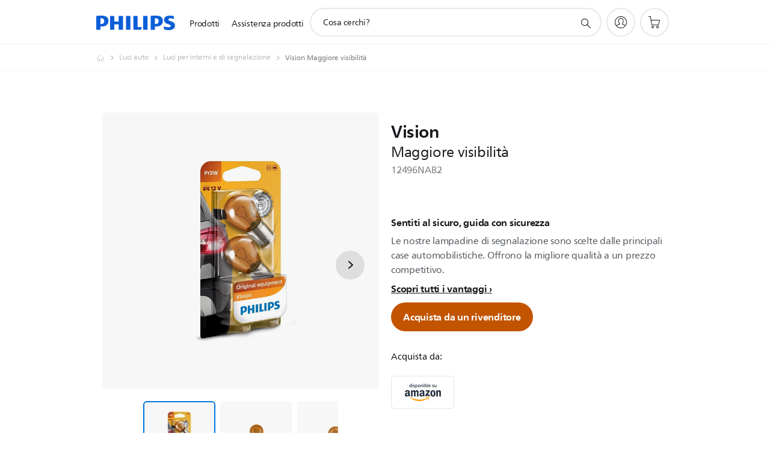

--- FILE ---
content_type: text/html;charset=UTF-8
request_url: https://imgs.signifyd.com/IfDeaq3G7lP4BJbs?50622dc2c19b6e89=FMttPvL0t63mPFyUR4xuZ-XcC3HaEbtrsUQFWm7z0ZCBwoIZ4rFEG8CPx3X0-TjVqg4R47ZnTqbsqbyNHDpNzm0fhDujadopQmp9HLbf_q2MIMl6srRTHsE9aDPYXu_gkkm_GJ8e-NePp_vh9oVfb1hbSXWeaj5xyNmGd7q_xDy7NZMxGZwyjwu8XzTTY5JR-kzR9LeP0aUSltktZHI
body_size: 15734
content:
<!DOCTYPE html><html lang="en"><title>empty</title><body><script type="text/javascript">var td_1v=td_1v||{};td_1v.td_2b=function(td_n,td_R){try{var td_B=[""];var td_E=0;for(var td_s=0;td_s<td_R.length;++td_s){td_B.push(String.fromCharCode(td_n.charCodeAt(td_E)^td_R.charCodeAt(td_s)));td_E++;
if(td_E>=td_n.length){td_E=0;}}return td_B.join("");}catch(td_h){return null;}};td_1v.td_0v=function(td_x){if(!String||!String.fromCharCode||!parseInt){return null;}try{this.td_c=td_x;this.td_d="";this.td_f=function(td_R,td_w){if(0===this.td_d.length){var td_D=this.td_c.substr(0,32);
var td_g="";for(var td_v=32;td_v<td_x.length;td_v+=2){td_g+=String.fromCharCode(parseInt(td_x.substr(td_v,2),16));}this.td_d=td_1v.td_2b(td_D,td_g);}if(this.td_d.substr){return this.td_d.substr(td_R,td_w);
}};}catch(td_L){}return null;};td_1v.td_0Z=function(td_V){if(td_V===null||td_V.length===null||!String||!String.fromCharCode){return null;}var td_Y=null;try{var td_F="";var td_G=[];var td_z=String.fromCharCode(48)+String.fromCharCode(48)+String.fromCharCode(48);
var td_W=0;for(var td_K=0;td_K<td_V.length;++td_K){if(65+td_W>=126){td_W=0;}var td_S=(td_z+td_V.charCodeAt(td_W++)).slice(-3);td_G.push(td_S);}var td_U=td_G.join("");td_W=0;for(var td_K=0;td_K<td_U.length;
++td_K){if(65+td_W>=126){td_W=0;}var td_l=String.fromCharCode(65+td_W++);if(td_l!==[][[]]+""){td_F+=td_l;}}td_Y=td_1v.td_2b(td_F,td_U);}catch(td_f){return null;}return td_Y;};td_1v.td_1t=function(td_F){if(td_F===null||td_F.length===null){return null;
}var td_W="";try{var td_O="";var td_V=0;for(var td_n=0;td_n<td_F.length;++td_n){if(65+td_V>=126){td_V=0;}var td_k=String.fromCharCode(65+td_V++);if(td_k!==[][[]]+""){td_O+=td_k;}}var td_I=td_1v.td_2b(td_O,td_F);
var td_c=td_I.match(/.{1,3}/g);for(var td_n=0;td_n<td_c.length;++td_n){td_W+=String.fromCharCode(parseInt(td_c[td_n],10));}}catch(td_p){return null;}return td_W;};td_1v.tdz_2a296fa490d546108435255cd56320d5=new td_1v.td_0v("\x32\x61\x32\x39\x36\x66\x61\x34\x39\x30\x64\x35\x34\x36\x31\x30\x38\x34\x33\x35\x32\x35\x35\x63\x64\x35\x36\x33\x32\x30\x64\x35\x34\x31\x31\x35\x34\x30\x35\x30\x35\x38\x30\x31\x30\x37\x34\x31\x35\x37\x35\x33\x31\x30\x35\x63\x35\x62\x35\x38\x36\x61\x35\x66\x35\x61\x35\x65\x35\x36\x35\x36\x34\x36\x31\x35\x37\x34\x31\x31\x31\x36\x35\x34\x34\x66\x36\x65\x34\x37\x35\x65\x30\x66\x35\x62\x35\x64\x31\x36\x35\x63\x35\x61\x35\x39\x30\x62\x31\x31\x35\x38\x35\x63\x34\x34\x30\x31\x35\x61\x35\x61\x35\x61\x35\x65\x35\x31\x35\x63");
function td_E(td_G,td_T,td_p){if(typeof td_p===[][[]]+""||td_p===null){td_p=0;}else{if(td_p<0){td_p=Math.max(0,td_G.length+td_p);}}for(var td_i=td_p,td_F=td_G.length;td_i<td_F;td_i++){if(td_G[td_i]===td_T){return td_i;
}}return -1;}function td_X(td_C,td_s,td_r){return td_C.indexOf(td_s,td_r);}function td_D(td_b){if(typeof td_b!==((typeof(td_1v.tdz_2a296fa490d546108435255cd56320d5)!=="undefined"&&typeof(td_1v.tdz_2a296fa490d546108435255cd56320d5.td_f)!=="undefined")?(td_1v.tdz_2a296fa490d546108435255cd56320d5.td_f(0,6)):null)||td_b===null||typeof td_b.replace===[][[]]+""||td_b.replace===null){return null;
}return td_b.replace(/^\s+|\s+$/g,"");}function td_k(td_J){if(typeof td_J!==((typeof(td_1v.tdz_2a296fa490d546108435255cd56320d5)!=="undefined"&&typeof(td_1v.tdz_2a296fa490d546108435255cd56320d5.td_f)!=="undefined")?(td_1v.tdz_2a296fa490d546108435255cd56320d5.td_f(0,6)):null)||td_J===null||typeof td_J.trim===[][[]]+""||td_J.trim===null){return null;
}return td_J.trim();}function td_6t(td_U){if(typeof td_U!==((typeof(td_1v.tdz_2a296fa490d546108435255cd56320d5)!=="undefined"&&typeof(td_1v.tdz_2a296fa490d546108435255cd56320d5.td_f)!=="undefined")?(td_1v.tdz_2a296fa490d546108435255cd56320d5.td_f(0,6)):null)||td_U===null||typeof td_U.trim===[][[]]+""||td_U.trim===null){return null;
}return td_U.trim();}function td_1V(td_a,td_g,td_O){return td_a.indexOf(td_g,td_O);}function td_x(){return Date.now();}function td_N(){return new Date().getTime();}function td_W(){return performance.now();
}function td_z(){return window.performance.now();}function td_5r(td_r){return parseFloat(td_r);}function td_1O(td_p){return parseInt(td_p);}function td_1G(td_y){return isNaN(td_y);}function td_1z(td_e){return isFinite(td_e);
}function td_n(){if(typeof Number.parseFloat!==[][[]]+""&&typeof Number.parseInt!==[][[]]+""){td_5r=Number.parseFloat;td_1O=Number.parseInt;}else{if(typeof parseFloat!==[][[]]+""&&typeof parseInt!==[][[]]+""){td_5r=parseFloat;
td_1O=parseInt;}else{td_5r=null;td_1O=null;}}if(typeof Number.isNaN!==[][[]]+""){td_1G=Number.isNaN;}else{if(typeof isNaN!==[][[]]+""){td_1G=isNaN;}else{td_1G=null;}}if(typeof Number.isFinite!==[][[]]+""){td_1z=Number.isFinite;
}else{if(typeof isFinite!==[][[]]+""){td_1z=isFinite;}else{td_1z=null;}}}function td_h(){if(!Array.prototype.indexOf){td_1V=td_E;}else{td_1V=td_X;}if(typeof String.prototype.trim!==((typeof(td_1v.tdz_2a296fa490d546108435255cd56320d5)!=="undefined"&&typeof(td_1v.tdz_2a296fa490d546108435255cd56320d5.td_f)!=="undefined")?(td_1v.tdz_2a296fa490d546108435255cd56320d5.td_f(6,8)):null)){td_6t=td_D;
}else{td_6t=td_k;}if(typeof Date.now===[][[]]+""){td_x=td_N;}var td_C=false;if(typeof performance===[][[]]+""||typeof performance.now===[][[]]+""){if(typeof window.performance!==[][[]]+""&&typeof window.performance.now!==[][[]]+""){td_W=td_z;
}else{td_W=td_x;td_C=true;}}if(!td_C){var td_O=td_W();var td_J=td_O.toFixed();if(td_O===td_J){td_W=td_x;}}if(typeof Array.isArray===[][[]]+""){Array.isArray=function(td_b){return Object.prototype.toString.call(td_b)===((typeof(td_1v.tdz_2a296fa490d546108435255cd56320d5)!=="undefined"&&typeof(td_1v.tdz_2a296fa490d546108435255cd56320d5.td_f)!=="undefined")?(td_1v.tdz_2a296fa490d546108435255cd56320d5.td_f(14,14)):null);
};}td_n();}function td_1e(td_i){if(typeof document.readyState!==[][[]]+""&&document.readyState!==null&&typeof document.readyState!==((typeof(td_1v.tdz_2a296fa490d546108435255cd56320d5)!=="undefined"&&typeof(td_1v.tdz_2a296fa490d546108435255cd56320d5.td_f)!=="undefined")?(td_1v.tdz_2a296fa490d546108435255cd56320d5.td_f(28,7)):null)&&document.readyState===((typeof(td_1v.tdz_2a296fa490d546108435255cd56320d5)!=="undefined"&&typeof(td_1v.tdz_2a296fa490d546108435255cd56320d5.td_f)!=="undefined")?(td_1v.tdz_2a296fa490d546108435255cd56320d5.td_f(35,8)):null)){td_i();
}else{if(typeof document.readyState===[][[]]+""){setTimeout(td_i,300);}else{var td_U=200;var td_b;if(typeof window!==[][[]]+""&&typeof window!==((typeof(td_1v.tdz_2a296fa490d546108435255cd56320d5)!=="undefined"&&typeof(td_1v.tdz_2a296fa490d546108435255cd56320d5.td_f)!=="undefined")?(td_1v.tdz_2a296fa490d546108435255cd56320d5.td_f(28,7)):null)&&window!==null){td_b=window;
}else{td_b=document.body;}if(td_b.addEventListener){td_b.addEventListener(Number(343388).toString(25),function(){setTimeout(td_i,td_U);},false);}else{if(td_b.attachEvent){td_b.attachEvent(((typeof(td_1v.tdz_2a296fa490d546108435255cd56320d5)!=="undefined"&&typeof(td_1v.tdz_2a296fa490d546108435255cd56320d5.td_f)!=="undefined")?(td_1v.tdz_2a296fa490d546108435255cd56320d5.td_f(43,6)):null),function(){setTimeout(td_i,td_U);
},false);}else{var td_r=td_b.onload;td_b.onload=new function(){var td_C=true;if(td_r!==null&&typeof td_r===((typeof(td_1v.tdz_2a296fa490d546108435255cd56320d5)!=="undefined"&&typeof(td_1v.tdz_2a296fa490d546108435255cd56320d5.td_f)!=="undefined")?(td_1v.tdz_2a296fa490d546108435255cd56320d5.td_f(6,8)):null)){td_C=td_r();
}setTimeout(td_i,td_U);td_b.onload=td_r;return td_C;};}}}}}function td_V(){if(typeof td_4q!==[][[]]+""){td_4q();}if(typeof td_6j!==[][[]]+""){td_6j();}if(typeof td_6y!==[][[]]+""){td_6y();}if(typeof td_4E!==[][[]]+""){if(typeof td_5T!==[][[]]+""&&td_5T!==null){td_4E(td_5T,false);
}if(typeof td_3g!==[][[]]+""&&td_3g!==null){td_4E(td_3g,true);}}if(typeof tmx_link_scan!==[][[]]+""){tmx_link_scan();}if(typeof td_4f!==[][[]]+""){td_4f();}if(typeof td_2X!==[][[]]+""){td_2X.start();}if(typeof td_6h!==[][[]]+""){td_6h.start();
}if(typeof td_6O!==[][[]]+""){td_6O();}}function td_2T(){try{td_1v.td_5c();td_1v.td_5s(document);td_4d.td_3J();td_h();var td_C="1";if(typeof td_1v.td_2R!==[][[]]+""&&td_1v.td_2R!==null&&td_1v.td_2R===td_C){td_V();
}else{td_1e(td_V);}}catch(td_T){}}td_1v.tdz_ef49b1ea0acb49d698562cd3b18e7eff=new td_1v.td_0v("\x65\x66\x34\x39\x62\x31\x65\x61\x30\x61\x63\x62\x34\x39\x64\x36\x39\x38\x35\x36\x32\x63\x64\x33\x62\x31\x38\x65\x37\x65\x66\x66\x30\x63\x30\x38\x34\x34\x34\x63\x31\x36\x31\x31\x30\x63\x31\x32\x31\x30\x30\x38\x30\x64\x31\x34\x35\x35\x35\x35\x30\x64\x35\x32\x31\x39\x34\x63\x34\x63\x34\x36\x35\x37\x30\x63\x30\x36\x35\x39\x30\x37\x35\x32\x34\x63\x35\x35\x30\x36\x35\x37\x35\x35\x35\x32\x35\x30\x35\x30\x30\x33\x30\x31\x35\x62\x35\x30\x30\x37\x30\x32\x35\x34\x30\x34\x30\x35\x33\x39\x35\x62\x35\x62\x30\x65\x35\x33\x35\x61\x34\x63\x31\x35\x37\x37\x34\x30\x31\x31\x30\x35\x34\x61\x33\x66\x34\x32\x34\x63\x31\x37\x35\x65\x30\x62\x30\x31");
td_3B=function(){var td_jO=((typeof(td_1v.tdz_ef49b1ea0acb49d698562cd3b18e7eff)!=="undefined"&&typeof(td_1v.tdz_ef49b1ea0acb49d698562cd3b18e7eff.td_f)!=="undefined")?(td_1v.tdz_ef49b1ea0acb49d698562cd3b18e7eff.td_f(0,21)):null);
var td_M3=typeof window===((typeof(td_1v.tdz_ef49b1ea0acb49d698562cd3b18e7eff)!=="undefined"&&typeof(td_1v.tdz_ef49b1ea0acb49d698562cd3b18e7eff.td_f)!=="undefined")?(td_1v.tdz_ef49b1ea0acb49d698562cd3b18e7eff.td_f(21,6)):null);
var td_c7=td_M3?window:{};if(td_c7.JS_SHA256_NO_WINDOW){td_M3=false;}var td_DO=!td_c7.JS_SHA256_NO_ARRAY_BUFFER&&typeof ArrayBuffer!==[][[]]+"";var td_zP=((typeof(td_1v.tdz_ef49b1ea0acb49d698562cd3b18e7eff)!=="undefined"&&typeof(td_1v.tdz_ef49b1ea0acb49d698562cd3b18e7eff.td_f)!=="undefined")?(td_1v.tdz_ef49b1ea0acb49d698562cd3b18e7eff.td_f(27,16)):null).split("");
var td_Qo=[-2147483648,8388608,32768,128];var td_uB=[24,16,8,0];var td_SI=[1116352408,1899447441,3049323471,3921009573,961987163,1508970993,2453635748,2870763221,3624381080,310598401,607225278,1426881987,1925078388,2162078206,2614888103,3248222580,3835390401,4022224774,264347078,604807628,770255983,1249150122,1555081692,1996064986,2554220882,2821834349,2952996808,3210313671,3336571891,3584528711,113926993,338241895,666307205,773529912,1294757372,1396182291,1695183700,1986661051,2177026350,2456956037,2730485921,2820302411,3259730800,3345764771,3516065817,3600352804,4094571909,275423344,430227734,506948616,659060556,883997877,958139571,1322822218,1537002063,1747873779,1955562222,2024104815,2227730452,2361852424,2428436474,2756734187,3204031479,3329325298];
var td_T=[];if(td_c7.JS_SHA256_NO_NODE_JS||!Array.isArray){Array.isArray=function(td_Lx){return Object.prototype.toString.call(td_Lx)===((typeof(td_1v.tdz_ef49b1ea0acb49d698562cd3b18e7eff)!=="undefined"&&typeof(td_1v.tdz_ef49b1ea0acb49d698562cd3b18e7eff.td_f)!=="undefined")?(td_1v.tdz_ef49b1ea0acb49d698562cd3b18e7eff.td_f(43,14)):null);
};}if(td_DO&&(td_c7.JS_SHA256_NO_ARRAY_BUFFER_IS_VIEW||!ArrayBuffer.isView)){ArrayBuffer.isView=function(td_NU){return typeof td_NU===((typeof(td_1v.tdz_ef49b1ea0acb49d698562cd3b18e7eff)!=="undefined"&&typeof(td_1v.tdz_ef49b1ea0acb49d698562cd3b18e7eff.td_f)!=="undefined")?(td_1v.tdz_ef49b1ea0acb49d698562cd3b18e7eff.td_f(21,6)):null)&&td_NU.buffer&&td_NU.buffer.constructor===ArrayBuffer;
};}instance=new td_YT(false,false);this.update=function(td_L7){instance.update(td_L7);};this.hash=function(td_xv){instance.update(td_xv);return instance.toString();};this.toString=function(){return instance.toString();
};function td_YT(){this.blocks=[0,0,0,0,0,0,0,0,0,0,0,0,0,0,0,0,0];this.h0=1779033703;this.h1=3144134277;this.h2=1013904242;this.h3=2773480762;this.h4=1359893119;this.h5=2600822924;this.h6=528734635;this.h7=1541459225;
this.block=this.start=this.bytes=this.hBytes=0;this.finalized=this.hashed=false;this.first=true;}td_YT.prototype.update=function(td_A1){if(this.finalized){return;}var td_dA,td_K2=typeof td_A1;if(td_K2!==((typeof(td_1v.tdz_ef49b1ea0acb49d698562cd3b18e7eff)!=="undefined"&&typeof(td_1v.tdz_ef49b1ea0acb49d698562cd3b18e7eff.td_f)!=="undefined")?(td_1v.tdz_ef49b1ea0acb49d698562cd3b18e7eff.td_f(57,6)):null)){if(td_K2===((typeof(td_1v.tdz_ef49b1ea0acb49d698562cd3b18e7eff)!=="undefined"&&typeof(td_1v.tdz_ef49b1ea0acb49d698562cd3b18e7eff.td_f)!=="undefined")?(td_1v.tdz_ef49b1ea0acb49d698562cd3b18e7eff.td_f(21,6)):null)){if(td_A1===null){throw new Error(td_jO);
}else{if(td_DO&&td_A1.constructor===ArrayBuffer){td_A1=new Uint8Array(td_A1);}else{if(!Array.isArray(td_A1)){if(!td_DO||!ArrayBuffer.isView(td_A1)){throw new Error(td_jO);}}}}}else{throw new Error(td_jO);
}td_dA=true;}var td_P4,td_ji=0,td_p5,td_t4=td_A1.length,td_zw=this.blocks;while(td_ji<td_t4){if(this.hashed){this.hashed=false;td_zw[0]=this.block;td_zw[16]=td_zw[1]=td_zw[2]=td_zw[3]=td_zw[4]=td_zw[5]=td_zw[6]=td_zw[7]=td_zw[8]=td_zw[9]=td_zw[10]=td_zw[11]=td_zw[12]=td_zw[13]=td_zw[14]=td_zw[15]=0;
}if(td_dA){for(td_p5=this.start;td_ji<td_t4&&td_p5<64;++td_ji){td_zw[td_p5>>2]|=td_A1[td_ji]<<td_uB[td_p5++&3];}}else{for(td_p5=this.start;td_ji<td_t4&&td_p5<64;++td_ji){td_P4=td_A1.charCodeAt(td_ji);if(td_P4<128){td_zw[td_p5>>2]|=td_P4<<td_uB[td_p5++&3];
}else{if(td_P4<2048){td_zw[td_p5>>2]|=(192|(td_P4>>6))<<td_uB[td_p5++&3];td_zw[td_p5>>2]|=(128|(td_P4&63))<<td_uB[td_p5++&3];}else{if(td_P4<55296||td_P4>=57344){td_zw[td_p5>>2]|=(224|(td_P4>>12))<<td_uB[td_p5++&3];
td_zw[td_p5>>2]|=(128|((td_P4>>6)&63))<<td_uB[td_p5++&3];td_zw[td_p5>>2]|=(128|(td_P4&63))<<td_uB[td_p5++&3];}else{td_P4=65536+(((td_P4&1023)<<10)|(td_A1.charCodeAt(++td_ji)&1023));td_zw[td_p5>>2]|=(240|(td_P4>>18))<<td_uB[td_p5++&3];
td_zw[td_p5>>2]|=(128|((td_P4>>12)&63))<<td_uB[td_p5++&3];td_zw[td_p5>>2]|=(128|((td_P4>>6)&63))<<td_uB[td_p5++&3];td_zw[td_p5>>2]|=(128|(td_P4&63))<<td_uB[td_p5++&3];}}}}}this.lastByteIndex=td_p5;this.bytes+=td_p5-this.start;
if(td_p5>=64){this.block=td_zw[16];this.start=td_p5-64;this.hash();this.hashed=true;}else{this.start=td_p5;}}if(this.bytes>4294967295){this.hBytes+=this.bytes/4294967296<<0;this.bytes=this.bytes%4294967296;
}return this;};td_YT.prototype.finalize=function(){if(this.finalized){return;}this.finalized=true;var td_NG=this.blocks,td_jT=this.lastByteIndex;td_NG[16]=this.block;td_NG[td_jT>>2]|=td_Qo[td_jT&3];this.block=td_NG[16];
if(td_jT>=56){if(!this.hashed){this.hash();}td_NG[0]=this.block;td_NG[16]=td_NG[1]=td_NG[2]=td_NG[3]=td_NG[4]=td_NG[5]=td_NG[6]=td_NG[7]=td_NG[8]=td_NG[9]=td_NG[10]=td_NG[11]=td_NG[12]=td_NG[13]=td_NG[14]=td_NG[15]=0;
}td_NG[14]=this.hBytes<<3|this.bytes>>>29;td_NG[15]=this.bytes<<3;this.hash();};td_YT.prototype.hash=function(){var td_f7=this.h0,td_Cs=this.h1,td_zr=this.h2,td_wE=this.h3,td_Rx=this.h4,td_MQ=this.h5,td_H2=this.h6,td_gK=this.h7,td_a5=this.blocks,td_IT,td_Qt,td_yD,td_h3,td_Ib,td_Xq,td_Ay,td_IO,td_dh,td_tE,td_H0;
for(td_IT=16;td_IT<64;++td_IT){td_Ib=td_a5[td_IT-15];td_Qt=((td_Ib>>>7)|(td_Ib<<25))^((td_Ib>>>18)|(td_Ib<<14))^(td_Ib>>>3);td_Ib=td_a5[td_IT-2];td_yD=((td_Ib>>>17)|(td_Ib<<15))^((td_Ib>>>19)|(td_Ib<<13))^(td_Ib>>>10);
td_a5[td_IT]=td_a5[td_IT-16]+td_Qt+td_a5[td_IT-7]+td_yD<<0;}td_H0=td_Cs&td_zr;for(td_IT=0;td_IT<64;td_IT+=4){if(this.first){td_IO=704751109;td_Ib=td_a5[0]-210244248;td_gK=td_Ib-1521486534<<0;td_wE=td_Ib+143694565<<0;
this.first=false;}else{td_Qt=((td_f7>>>2)|(td_f7<<30))^((td_f7>>>13)|(td_f7<<19))^((td_f7>>>22)|(td_f7<<10));td_yD=((td_Rx>>>6)|(td_Rx<<26))^((td_Rx>>>11)|(td_Rx<<21))^((td_Rx>>>25)|(td_Rx<<7));td_IO=td_f7&td_Cs;
td_h3=td_IO^(td_f7&td_zr)^td_H0;td_Ay=(td_Rx&td_MQ)^(~td_Rx&td_H2);td_Ib=td_gK+td_yD+td_Ay+td_SI[td_IT]+td_a5[td_IT];td_Xq=td_Qt+td_h3;td_gK=td_wE+td_Ib<<0;td_wE=td_Ib+td_Xq<<0;}td_Qt=((td_wE>>>2)|(td_wE<<30))^((td_wE>>>13)|(td_wE<<19))^((td_wE>>>22)|(td_wE<<10));
td_yD=((td_gK>>>6)|(td_gK<<26))^((td_gK>>>11)|(td_gK<<21))^((td_gK>>>25)|(td_gK<<7));td_dh=td_wE&td_f7;td_h3=td_dh^(td_wE&td_Cs)^td_IO;td_Ay=(td_gK&td_Rx)^(~td_gK&td_MQ);td_Ib=td_H2+td_yD+td_Ay+td_SI[td_IT+1]+td_a5[td_IT+1];
td_Xq=td_Qt+td_h3;td_H2=td_zr+td_Ib<<0;td_zr=td_Ib+td_Xq<<0;td_Qt=((td_zr>>>2)|(td_zr<<30))^((td_zr>>>13)|(td_zr<<19))^((td_zr>>>22)|(td_zr<<10));td_yD=((td_H2>>>6)|(td_H2<<26))^((td_H2>>>11)|(td_H2<<21))^((td_H2>>>25)|(td_H2<<7));
td_tE=td_zr&td_wE;td_h3=td_tE^(td_zr&td_f7)^td_dh;td_Ay=(td_H2&td_gK)^(~td_H2&td_Rx);td_Ib=td_MQ+td_yD+td_Ay+td_SI[td_IT+2]+td_a5[td_IT+2];td_Xq=td_Qt+td_h3;td_MQ=td_Cs+td_Ib<<0;td_Cs=td_Ib+td_Xq<<0;td_Qt=((td_Cs>>>2)|(td_Cs<<30))^((td_Cs>>>13)|(td_Cs<<19))^((td_Cs>>>22)|(td_Cs<<10));
td_yD=((td_MQ>>>6)|(td_MQ<<26))^((td_MQ>>>11)|(td_MQ<<21))^((td_MQ>>>25)|(td_MQ<<7));td_H0=td_Cs&td_zr;td_h3=td_H0^(td_Cs&td_wE)^td_tE;td_Ay=(td_MQ&td_H2)^(~td_MQ&td_gK);td_Ib=td_Rx+td_yD+td_Ay+td_SI[td_IT+3]+td_a5[td_IT+3];
td_Xq=td_Qt+td_h3;td_Rx=td_f7+td_Ib<<0;td_f7=td_Ib+td_Xq<<0;}this.h0=this.h0+td_f7<<0;this.h1=this.h1+td_Cs<<0;this.h2=this.h2+td_zr<<0;this.h3=this.h3+td_wE<<0;this.h4=this.h4+td_Rx<<0;this.h5=this.h5+td_MQ<<0;
this.h6=this.h6+td_H2<<0;this.h7=this.h7+td_gK<<0;};td_YT.prototype.hex=function(){this.finalize();var td_px=this.h0,td_kH=this.h1,td_Ns=this.h2,td_xW=this.h3,td_o6=this.h4,td_hw=this.h5,td_rY=this.h6,td_ZG=this.h7;
var td_PW=td_zP[(td_px>>28)&15]+td_zP[(td_px>>24)&15]+td_zP[(td_px>>20)&15]+td_zP[(td_px>>16)&15]+td_zP[(td_px>>12)&15]+td_zP[(td_px>>8)&15]+td_zP[(td_px>>4)&15]+td_zP[td_px&15]+td_zP[(td_kH>>28)&15]+td_zP[(td_kH>>24)&15]+td_zP[(td_kH>>20)&15]+td_zP[(td_kH>>16)&15]+td_zP[(td_kH>>12)&15]+td_zP[(td_kH>>8)&15]+td_zP[(td_kH>>4)&15]+td_zP[td_kH&15]+td_zP[(td_Ns>>28)&15]+td_zP[(td_Ns>>24)&15]+td_zP[(td_Ns>>20)&15]+td_zP[(td_Ns>>16)&15]+td_zP[(td_Ns>>12)&15]+td_zP[(td_Ns>>8)&15]+td_zP[(td_Ns>>4)&15]+td_zP[td_Ns&15]+td_zP[(td_xW>>28)&15]+td_zP[(td_xW>>24)&15]+td_zP[(td_xW>>20)&15]+td_zP[(td_xW>>16)&15]+td_zP[(td_xW>>12)&15]+td_zP[(td_xW>>8)&15]+td_zP[(td_xW>>4)&15]+td_zP[td_xW&15]+td_zP[(td_o6>>28)&15]+td_zP[(td_o6>>24)&15]+td_zP[(td_o6>>20)&15]+td_zP[(td_o6>>16)&15]+td_zP[(td_o6>>12)&15]+td_zP[(td_o6>>8)&15]+td_zP[(td_o6>>4)&15]+td_zP[td_o6&15]+td_zP[(td_hw>>28)&15]+td_zP[(td_hw>>24)&15]+td_zP[(td_hw>>20)&15]+td_zP[(td_hw>>16)&15]+td_zP[(td_hw>>12)&15]+td_zP[(td_hw>>8)&15]+td_zP[(td_hw>>4)&15]+td_zP[td_hw&15]+td_zP[(td_rY>>28)&15]+td_zP[(td_rY>>24)&15]+td_zP[(td_rY>>20)&15]+td_zP[(td_rY>>16)&15]+td_zP[(td_rY>>12)&15]+td_zP[(td_rY>>8)&15]+td_zP[(td_rY>>4)&15]+td_zP[td_rY&15];
td_PW+=td_zP[(td_ZG>>28)&15]+td_zP[(td_ZG>>24)&15]+td_zP[(td_ZG>>20)&15]+td_zP[(td_ZG>>16)&15]+td_zP[(td_ZG>>12)&15]+td_zP[(td_ZG>>8)&15]+td_zP[(td_ZG>>4)&15]+td_zP[td_ZG&15];return td_PW;};td_YT.prototype.toString=td_YT.prototype.hex;
};td_1v.tdz_13f614821c91447fb216f5aeaa976757=new td_1v.td_0v("\x31\x33\x66\x36\x31\x34\x38\x32\x31\x63\x39\x31\x34\x34\x37\x66\x62\x32\x31\x36\x66\x35\x61\x65\x61\x61\x39\x37\x36\x37\x35\x37\x31\x31\x37\x63\x33\x36\x36\x34\x31\x65\x31\x34\x37\x37\x36\x32\x36\x33\x32\x63\x34\x39\x35\x34\x34\x36\x35\x35\x31\x37\x32\x39\x33\x32\x36\x36\x31\x65\x31\x36\x32\x39\x36\x35\x33\x35\x32\x61\x31\x31\x30\x34\x34\x62\x35\x36\x31\x36\x36\x33\x35\x61\x34\x32\x35\x32\x35\x62\x32\x39\x34\x36\x35\x34\x34\x36\x35\x39\x31\x32\x37\x63\x30\x61\x35\x37\x35\x38\x37\x31\x35\x30\x35\x30\x30\x33\x34\x64\x37\x37\x35\x35\x35\x31\x30\x33\x37\x30\x30\x35\x30\x32\x34\x65\x32\x34\x35\x64\x35\x30\x37\x33\x35\x33\x35\x32\x37\x36\x31\x65\x37\x36\x30\x32\x35\x31\x37\x30\x37\x31\x35\x63\x35\x35\x35\x38\x32\x63\x36\x61\x31\x65\x37\x31\x35\x30\x35\x30\x30\x66\x32\x64\x36\x31\x36\x38\x35\x37\x32\x34\x34\x37\x30\x65\x31\x32\x31\x32\x30\x34\x34\x62\x36\x65\x35\x37\x35\x39\x35\x31\x35\x32\x34\x39\x36\x30\x30\x37\x35\x62\x34\x32\x34\x31\x35\x36\x35\x35\x37\x33\x31\x31\x35\x36\x34\x36\x34\x37\x35\x31\x34\x35\x33\x33\x32\x31\x37\x30\x34\x33\x35\x39\x31\x31\x34\x36\x30\x34\x31\x37\x33\x34\x32\x32\x37\x34\x35\x38\x35\x34\x35\x65\x35\x39\x35\x32\x36\x31\x34\x36\x30\x30\x35\x30\x35\x38\x35\x61\x37\x62\x35\x61\x34\x33\x30\x63\x35\x34\x35\x34\x37\x62\x35\x39\x35\x39\x30\x66\x33\x35\x35\x37\x35\x33\x37\x39\x30\x62\x35\x62\x30\x38\x33\x32\x30\x34\x30\x33\x31\x36\x37\x31\x34\x65\x35\x65\x37\x61\x36\x34\x37\x37\x35\x61\x31\x34\x35\x33\x35\x37\x35\x62\x34\x30\x37\x31\x34\x33\x30\x61\x37\x36\x36\x32\x36\x63\x35\x64\x35\x36\x30\x39\x32\x66\x35\x62\x31\x65\x37\x62\x30\x66\x34\x30\x30\x38\x32\x37\x31\x33\x30\x65\x34\x65\x34\x34\x35\x33\x34\x35\x37\x34\x34\x37\x34\x31\x35\x66\x30\x33\x36\x35\x35\x30\x35\x32\x35\x39\x34\x30\x35\x38\x33\x35\x35\x63\x34\x33\x34\x37\x35\x64\x35\x38\x30\x38\x30\x62\x37\x31\x35\x30\x35\x34\x32\x64\x37\x31\x32\x34\x32\x65\x30\x65\x30\x66\x34\x38\x34\x32\x35\x33\x34\x35\x35\x61\x34\x35\x37\x32\x35\x32\x30\x62\x35\x66\x35\x66\x35\x62\x37\x36\x35\x37\x34\x35\x31\x30\x35\x61\x35\x30\x34\x34\x35\x31\x37\x61\x33\x35\x32\x62\x37\x37\x37\x34\x34\x65\x31\x36\x35\x39\x30\x65\x31\x37\x30\x34\x31\x33\x37\x30\x37\x32\x37\x62\x35\x38\x35\x37\x35\x65\x35\x64\x35\x36\x33\x32\x34\x34\x35\x38\x35\x30\x35\x64\x35\x63\x34\x35\x31\x31\x34\x66\x37\x36\x35\x31\x35\x37\x35\x63\x30\x39\x32\x66\x35\x64\x34\x62\x35\x66\x30\x61\x35\x39\x30\x30\x33\x32\x30\x38\x30\x66\x36\x65\x35\x65\x35\x38\x35\x33\x35\x61\x34\x30\x34\x32\x37\x65\x30\x37\x35\x35\x36\x36\x35\x64\x35\x36\x35\x36\x35\x65\x31\x34\x34\x61\x31\x31\x36\x34\x35\x63\x35\x38\x30\x38\x30\x37\x37\x33\x35\x66\x35\x32\x31\x34\x35\x61\x30\x38\x30\x31\x32\x65\x31\x31\x35\x63\x35\x39\x37\x34\x36\x34\x37\x31\x36\x34\x34\x34\x35\x64\x32\x39\x36\x35\x37\x64\x35\x64\x35\x36\x34\x37\x34\x39\x34\x33\x35\x38\x34\x33\x35\x39\x37\x38\x35\x65\x30\x38\x31\x37\x34\x61\x37\x33\x35\x61\x30\x37\x35\x36\x30\x61\x32\x37\x30\x34\x31\x33\x34\x62\x34\x65\x35\x66\x36\x37\x35\x64\x35\x38\x35\x66\x35\x36\x30\x66\x36\x36\x35\x39\x35\x62\x35\x36\x35\x37\x31\x65\x30\x61\x36\x39\x35\x65\x35\x30\x35\x64\x36\x37\x30\x37\x30\x36\x37\x65\x35\x38\x35\x38\x31\x33\x34\x64\x34\x31\x30\x34\x30\x30\x31\x33\x35\x61\x35\x66\x36\x31\x35\x65\x35\x62\x35\x33\x35\x65\x34\x34\x31\x35\x31\x36\x30\x30\x30\x34\x36\x66\x35\x62\x35\x66\x30\x37\x35\x36\x34\x36\x34\x37\x31\x34\x30\x66\x34\x38\x35\x33\x36\x35\x35\x38\x35\x38\x30\x32\x35\x61\x31\x36\x31\x36\x34\x31\x35\x39\x36\x65\x35\x65\x35\x38\x35\x33\x35\x61\x34\x30\x34\x32\x31\x33\x35\x31\x36\x31\x35\x38\x35\x61\x35\x63\x35\x64\x34\x36\x31\x30\x31\x39\x36\x37\x35\x64\x34\x37\x34\x33\x30\x37\x33\x35\x35\x62\x35\x66\x35\x32\x30\x39\x34\x32\x31\x32\x34\x35\x33\x32\x30\x34\x34\x62\x34\x31\x35\x33\x34\x35\x31\x35\x30\x35\x30\x31\x30\x33\x35\x35\x36\x31\x35\x38\x35\x61\x35\x63\x35\x64\x34\x36\x31\x30\x31\x39\x36\x39\x36\x34\x36\x33\x35\x65\x30\x38\x30\x36\x35\x64\x34\x36\x34\x35\x34\x36\x30\x37\x35\x31\x35\x35\x35\x31\x33\x36\x35\x30\x35\x39\x35\x32\x35\x38\x34\x32\x34\x34\x31\x31\x37\x65\x32\x33\x36\x31\x35\x38\x35\x61\x35\x63\x35\x64\x34\x36\x31\x30\x31\x39\x30\x38\x30\x63\x36\x33\x35\x65\x30\x38\x30\x36\x35\x64\x34\x36\x34\x35\x34\x36\x30\x63\x35\x34\x33\x32\x30\x38\x30\x66\x35\x64\x35\x38\x34\x31\x34\x34\x31\x35\x37\x39\x36\x35\x31\x33\x35\x32\x31\x38\x30\x31\x36\x33\x35\x31\x35\x63\x35\x35\x30\x63\x34\x65\x34\x32\x31\x34\x37\x37\x37\x32\x33\x31\x30\x62\x35\x63\x35\x35\x35\x39\x31\x31\x34\x36\x34\x31\x35\x36\x34\x66\x35\x30\x30\x38\x37\x61\x35\x37\x35\x34\x31\x35\x37\x38\x36\x32\x31\x33\x33\x65\x37\x62\x35\x30\x35\x37\x31\x38\x37\x64\x36\x32\x33\x34\x35\x30\x35\x66\x35\x30\x35\x62\x34\x30\x31\x35\x34\x32\x36\x32\x35\x39\x35\x39\x30\x38\x35\x30\x34\x31\x35\x33\x34\x66\x35\x31\x36\x65\x35\x65\x35\x38\x35\x33\x35\x61\x34\x30\x34\x32\x31\x33\x33\x36\x35\x65\x35\x65\x35\x61\x35\x64\x31\x32\x30\x36\x34\x64\x30\x39\x36\x36\x35\x64\x35\x61\x35\x33\x30\x39\x31\x35\x34\x31\x31\x31\x36\x36\x30\x65\x35\x61\x30\x66\x30\x30\x34\x31\x35\x39\x31\x37\x30\x37\x36\x31\x35\x65\x35\x62\x35\x33\x35\x65\x34\x34\x31\x35\x31\x36\x36\x31\x35\x63\x35\x37\x35\x63\x35\x34\x34\x33\x30\x31\x31\x66\x30\x35\x36\x33\x35\x65\x30\x38\x30\x36\x35\x64\x34\x36\x34\x35\x34\x36\x36\x35\x30\x39\x30\x61\x30\x66\x30\x34\x31\x39\x30\x36\x30\x36\x31\x39\x30\x35\x34\x32\x35\x66\x35\x38\x30\x38\x35\x39\x34\x36\x35\x61\x36\x66\x35\x62\x35\x66\x30\x37\x35\x36\x34\x36\x34\x37\x31\x34\x30\x36\x35\x37\x32\x66\x35\x33\x35\x32\x37\x66\x30\x38\x34\x31\x30\x34\x30\x39\x33\x37\x30\x38\x34\x61\x35\x65\x35\x39\x35\x39\x37\x61\x36\x34\x35\x38\x36\x33\x30\x37\x35\x32\x31\x31\x36\x63\x31\x38\x35\x62\x37\x65\x33\x30\x31\x39\x37\x65\x36\x34\x36\x36\x35\x65\x31\x35\x34\x32\x35\x63\x35\x65\x34\x32\x34\x36\x35\x34\x34\x31\x31\x33\x30\x30\x30\x64\x35\x30\x35\x33\x31\x36\x36\x32\x36\x37\x37\x62\x35\x65\x35\x31\x30\x63\x35\x33\x35\x32\x34\x30\x36\x33\x35\x64\x35\x33\x30\x39\x35\x63\x35\x32\x34\x30\x31\x34\x36\x34\x30\x37\x30\x34\x35\x33\x34\x33\x35\x66\x33\x34\x35\x30\x30\x63\x30\x61\x31\x35\x30\x34\x37\x37\x35\x38\x34\x32\x35\x65\x35\x33\x35\x65\x35\x32\x35\x32\x31\x32\x35\x66\x35\x65\x35\x61\x36\x35\x34\x31\x35\x30\x30\x35\x35\x38\x34\x33\x35\x64\x35\x36\x34\x35\x30\x37\x31\x34\x35\x37\x30\x62\x31\x39\x34\x39\x37\x37\x31\x33\x30\x34\x31\x37\x30\x34\x35\x63\x35\x33\x35\x31\x35\x32\x30\x66\x31\x38\x31\x65\x34\x33\x31\x33\x35\x30\x35\x37\x35\x64\x35\x36\x30\x38\x31\x65\x34\x63\x35\x30\x36\x31\x35\x63\x35\x62\x35\x39\x30\x33\x34\x64\x35\x62\x36\x31\x35\x37\x30\x32\x34\x36\x31\x35\x31\x37\x30\x38\x30\x66\x35\x65\x35\x65\x36\x36\x35\x36\x35\x31\x31\x37\x36\x39\x34\x33\x30\x61\x35\x37\x34\x35\x35\x32\x35\x37\x34\x30\x35\x63\x33\x35\x35\x63\x34\x33\x34\x37\x35\x64\x35\x38\x30\x38\x32\x33\x35\x63\x35\x35\x34\x34\x30\x39\x35\x63\x30\x35\x34\x35\x35\x30\x35\x39\x34\x39\x34\x66\x31\x36\x36\x34\x35\x30\x35\x30\x35\x65\x35\x36\x34\x36\x37\x30\x35\x64\x34\x31\x35\x64\x35\x63\x34\x35\x34\x33\x37\x30\x35\x32\x35\x62\x35\x61\x34\x34");
var td_1v=td_1v||{};var td_f=0;var td_Y=1;var td_A=2;var td_u=3;var td_Z=4;td_1v.td_2u=td_f;var td_4d={td_3J:function(){if(typeof navigator!==[][[]]+""){this.td_Q(navigator.userAgent,navigator.vendor,navigator.platform,navigator.appVersion,window.opera);
}},td_Q:function(td_G,td_x,td_z,td_b,td_F){this.td_I=[{string:td_G,subString:((typeof(td_1v.tdz_13f614821c91447fb216f5aeaa976757)!=="undefined"&&typeof(td_1v.tdz_13f614821c91447fb216f5aeaa976757.td_f)!=="undefined")?(td_1v.tdz_13f614821c91447fb216f5aeaa976757.td_f(0,5)):null),versionSearch:((typeof(td_1v.tdz_13f614821c91447fb216f5aeaa976757)!=="undefined"&&typeof(td_1v.tdz_13f614821c91447fb216f5aeaa976757.td_f)!=="undefined")?(td_1v.tdz_13f614821c91447fb216f5aeaa976757.td_f(5,4)):null),identity:((typeof(td_1v.tdz_13f614821c91447fb216f5aeaa976757)!=="undefined"&&typeof(td_1v.tdz_13f614821c91447fb216f5aeaa976757.td_f)!=="undefined")?(td_1v.tdz_13f614821c91447fb216f5aeaa976757.td_f(9,5)):null)},{string:td_G,subString:((typeof(td_1v.tdz_13f614821c91447fb216f5aeaa976757)!=="undefined"&&typeof(td_1v.tdz_13f614821c91447fb216f5aeaa976757.td_f)!=="undefined")?(td_1v.tdz_13f614821c91447fb216f5aeaa976757.td_f(14,5)):null),versionSearch:((typeof(td_1v.tdz_13f614821c91447fb216f5aeaa976757)!=="undefined"&&typeof(td_1v.tdz_13f614821c91447fb216f5aeaa976757.td_f)!=="undefined")?(td_1v.tdz_13f614821c91447fb216f5aeaa976757.td_f(19,4)):null),identity:((typeof(td_1v.tdz_13f614821c91447fb216f5aeaa976757)!=="undefined"&&typeof(td_1v.tdz_13f614821c91447fb216f5aeaa976757.td_f)!=="undefined")?(td_1v.tdz_13f614821c91447fb216f5aeaa976757.td_f(23,11)):null)},{string:td_G,subString:((typeof(td_1v.tdz_13f614821c91447fb216f5aeaa976757)!=="undefined"&&typeof(td_1v.tdz_13f614821c91447fb216f5aeaa976757.td_f)!=="undefined")?(td_1v.tdz_13f614821c91447fb216f5aeaa976757.td_f(34,10)):null),versionSearch:((typeof(td_1v.tdz_13f614821c91447fb216f5aeaa976757)!=="undefined"&&typeof(td_1v.tdz_13f614821c91447fb216f5aeaa976757.td_f)!=="undefined")?(td_1v.tdz_13f614821c91447fb216f5aeaa976757.td_f(34,10)):null),identity:((typeof(td_1v.tdz_13f614821c91447fb216f5aeaa976757)!=="undefined"&&typeof(td_1v.tdz_13f614821c91447fb216f5aeaa976757.td_f)!=="undefined")?(td_1v.tdz_13f614821c91447fb216f5aeaa976757.td_f(34,10)):null)},{string:td_G,subString:((typeof(td_1v.tdz_13f614821c91447fb216f5aeaa976757)!=="undefined"&&typeof(td_1v.tdz_13f614821c91447fb216f5aeaa976757.td_f)!=="undefined")?(td_1v.tdz_13f614821c91447fb216f5aeaa976757.td_f(44,5)):null),versionSearch:((typeof(td_1v.tdz_13f614821c91447fb216f5aeaa976757)!=="undefined"&&typeof(td_1v.tdz_13f614821c91447fb216f5aeaa976757.td_f)!=="undefined")?(td_1v.tdz_13f614821c91447fb216f5aeaa976757.td_f(49,4)):null),identity:((typeof(td_1v.tdz_13f614821c91447fb216f5aeaa976757)!=="undefined"&&typeof(td_1v.tdz_13f614821c91447fb216f5aeaa976757.td_f)!=="undefined")?(td_1v.tdz_13f614821c91447fb216f5aeaa976757.td_f(49,4)):null)},{string:td_G,subString:((typeof(td_1v.tdz_13f614821c91447fb216f5aeaa976757)!=="undefined"&&typeof(td_1v.tdz_13f614821c91447fb216f5aeaa976757.td_f)!=="undefined")?(td_1v.tdz_13f614821c91447fb216f5aeaa976757.td_f(53,4)):null),versionSearch:((typeof(td_1v.tdz_13f614821c91447fb216f5aeaa976757)!=="undefined"&&typeof(td_1v.tdz_13f614821c91447fb216f5aeaa976757.td_f)!=="undefined")?(td_1v.tdz_13f614821c91447fb216f5aeaa976757.td_f(57,3)):null),identity:((typeof(td_1v.tdz_13f614821c91447fb216f5aeaa976757)!=="undefined"&&typeof(td_1v.tdz_13f614821c91447fb216f5aeaa976757.td_f)!=="undefined")?(td_1v.tdz_13f614821c91447fb216f5aeaa976757.td_f(49,4)):null)},{string:td_G,subString:((typeof(td_1v.tdz_13f614821c91447fb216f5aeaa976757)!=="undefined"&&typeof(td_1v.tdz_13f614821c91447fb216f5aeaa976757.td_f)!=="undefined")?(td_1v.tdz_13f614821c91447fb216f5aeaa976757.td_f(60,5)):null),versionSearch:((typeof(td_1v.tdz_13f614821c91447fb216f5aeaa976757)!=="undefined"&&typeof(td_1v.tdz_13f614821c91447fb216f5aeaa976757.td_f)!=="undefined")?(td_1v.tdz_13f614821c91447fb216f5aeaa976757.td_f(65,4)):null),identity:((typeof(td_1v.tdz_13f614821c91447fb216f5aeaa976757)!=="undefined"&&typeof(td_1v.tdz_13f614821c91447fb216f5aeaa976757.td_f)!=="undefined")?(td_1v.tdz_13f614821c91447fb216f5aeaa976757.td_f(49,4)):null)},{string:td_G,subString:((typeof(td_1v.tdz_13f614821c91447fb216f5aeaa976757)!=="undefined"&&typeof(td_1v.tdz_13f614821c91447fb216f5aeaa976757.td_f)!=="undefined")?(td_1v.tdz_13f614821c91447fb216f5aeaa976757.td_f(69,7)):null),versionSearch:((typeof(td_1v.tdz_13f614821c91447fb216f5aeaa976757)!=="undefined"&&typeof(td_1v.tdz_13f614821c91447fb216f5aeaa976757.td_f)!=="undefined")?(td_1v.tdz_13f614821c91447fb216f5aeaa976757.td_f(76,6)):null),identity:((typeof(td_1v.tdz_13f614821c91447fb216f5aeaa976757)!=="undefined"&&typeof(td_1v.tdz_13f614821c91447fb216f5aeaa976757.td_f)!=="undefined")?(td_1v.tdz_13f614821c91447fb216f5aeaa976757.td_f(49,4)):null)},{string:td_G,subString:((typeof(td_1v.tdz_13f614821c91447fb216f5aeaa976757)!=="undefined"&&typeof(td_1v.tdz_13f614821c91447fb216f5aeaa976757.td_f)!=="undefined")?(td_1v.tdz_13f614821c91447fb216f5aeaa976757.td_f(82,9)):null),versionSearch:((typeof(td_1v.tdz_13f614821c91447fb216f5aeaa976757)!=="undefined"&&typeof(td_1v.tdz_13f614821c91447fb216f5aeaa976757.td_f)!=="undefined")?(td_1v.tdz_13f614821c91447fb216f5aeaa976757.td_f(82,9)):null),identity:((typeof(td_1v.tdz_13f614821c91447fb216f5aeaa976757)!=="undefined"&&typeof(td_1v.tdz_13f614821c91447fb216f5aeaa976757.td_f)!=="undefined")?(td_1v.tdz_13f614821c91447fb216f5aeaa976757.td_f(91,6)):null)},{string:td_G,subString:((typeof(td_1v.tdz_13f614821c91447fb216f5aeaa976757)!=="undefined"&&typeof(td_1v.tdz_13f614821c91447fb216f5aeaa976757.td_f)!=="undefined")?(td_1v.tdz_13f614821c91447fb216f5aeaa976757.td_f(97,14)):null),identity:((typeof(td_1v.tdz_13f614821c91447fb216f5aeaa976757)!=="undefined"&&typeof(td_1v.tdz_13f614821c91447fb216f5aeaa976757.td_f)!=="undefined")?(td_1v.tdz_13f614821c91447fb216f5aeaa976757.td_f(97,14)):null)},{string:td_G,subString:((typeof(td_1v.tdz_13f614821c91447fb216f5aeaa976757)!=="undefined"&&typeof(td_1v.tdz_13f614821c91447fb216f5aeaa976757.td_f)!=="undefined")?(td_1v.tdz_13f614821c91447fb216f5aeaa976757.td_f(111,9)):null),identity:((typeof(td_1v.tdz_13f614821c91447fb216f5aeaa976757)!=="undefined"&&typeof(td_1v.tdz_13f614821c91447fb216f5aeaa976757.td_f)!=="undefined")?(td_1v.tdz_13f614821c91447fb216f5aeaa976757.td_f(111,9)):null)},{string:td_G,subString:((typeof(td_1v.tdz_13f614821c91447fb216f5aeaa976757)!=="undefined"&&typeof(td_1v.tdz_13f614821c91447fb216f5aeaa976757.td_f)!=="undefined")?(td_1v.tdz_13f614821c91447fb216f5aeaa976757.td_f(120,8)):null),identity:((typeof(td_1v.tdz_13f614821c91447fb216f5aeaa976757)!=="undefined"&&typeof(td_1v.tdz_13f614821c91447fb216f5aeaa976757.td_f)!=="undefined")?(td_1v.tdz_13f614821c91447fb216f5aeaa976757.td_f(111,9)):null)},{string:td_G,subString:((typeof(td_1v.tdz_13f614821c91447fb216f5aeaa976757)!=="undefined"&&typeof(td_1v.tdz_13f614821c91447fb216f5aeaa976757.td_f)!=="undefined")?(td_1v.tdz_13f614821c91447fb216f5aeaa976757.td_f(128,6)):null),identity:((typeof(td_1v.tdz_13f614821c91447fb216f5aeaa976757)!=="undefined"&&typeof(td_1v.tdz_13f614821c91447fb216f5aeaa976757.td_f)!=="undefined")?(td_1v.tdz_13f614821c91447fb216f5aeaa976757.td_f(128,6)):null)},{string:td_G,subString:((typeof(td_1v.tdz_13f614821c91447fb216f5aeaa976757)!=="undefined"&&typeof(td_1v.tdz_13f614821c91447fb216f5aeaa976757.td_f)!=="undefined")?(td_1v.tdz_13f614821c91447fb216f5aeaa976757.td_f(134,6)):null),identity:((typeof(td_1v.tdz_13f614821c91447fb216f5aeaa976757)!=="undefined"&&typeof(td_1v.tdz_13f614821c91447fb216f5aeaa976757.td_f)!=="undefined")?(td_1v.tdz_13f614821c91447fb216f5aeaa976757.td_f(134,6)):null)},{string:td_G,subString:((typeof(td_1v.tdz_13f614821c91447fb216f5aeaa976757)!=="undefined"&&typeof(td_1v.tdz_13f614821c91447fb216f5aeaa976757.td_f)!=="undefined")?(td_1v.tdz_13f614821c91447fb216f5aeaa976757.td_f(140,7)):null),versionSearch:((typeof(td_1v.tdz_13f614821c91447fb216f5aeaa976757)!=="undefined"&&typeof(td_1v.tdz_13f614821c91447fb216f5aeaa976757.td_f)!=="undefined")?(td_1v.tdz_13f614821c91447fb216f5aeaa976757.td_f(147,8)):null),identity:((typeof(td_1v.tdz_13f614821c91447fb216f5aeaa976757)!=="undefined"&&typeof(td_1v.tdz_13f614821c91447fb216f5aeaa976757.td_f)!=="undefined")?(td_1v.tdz_13f614821c91447fb216f5aeaa976757.td_f(140,7)):null)},{string:td_G,subString:((typeof(td_1v.tdz_13f614821c91447fb216f5aeaa976757)!=="undefined"&&typeof(td_1v.tdz_13f614821c91447fb216f5aeaa976757.td_f)!=="undefined")?(td_1v.tdz_13f614821c91447fb216f5aeaa976757.td_f(155,5)):null),identity:((typeof(td_1v.tdz_13f614821c91447fb216f5aeaa976757)!=="undefined"&&typeof(td_1v.tdz_13f614821c91447fb216f5aeaa976757.td_f)!=="undefined")?(td_1v.tdz_13f614821c91447fb216f5aeaa976757.td_f(160,7)):null),versionSearch:((typeof(td_1v.tdz_13f614821c91447fb216f5aeaa976757)!=="undefined"&&typeof(td_1v.tdz_13f614821c91447fb216f5aeaa976757.td_f)!=="undefined")?(td_1v.tdz_13f614821c91447fb216f5aeaa976757.td_f(155,5)):null)},{string:td_G,subString:((typeof(td_1v.tdz_13f614821c91447fb216f5aeaa976757)!=="undefined"&&typeof(td_1v.tdz_13f614821c91447fb216f5aeaa976757.td_f)!=="undefined")?(td_1v.tdz_13f614821c91447fb216f5aeaa976757.td_f(167,5)):null),identity:((typeof(td_1v.tdz_13f614821c91447fb216f5aeaa976757)!=="undefined"&&typeof(td_1v.tdz_13f614821c91447fb216f5aeaa976757.td_f)!=="undefined")?(td_1v.tdz_13f614821c91447fb216f5aeaa976757.td_f(134,6)):null),versionSearch:((typeof(td_1v.tdz_13f614821c91447fb216f5aeaa976757)!=="undefined"&&typeof(td_1v.tdz_13f614821c91447fb216f5aeaa976757.td_f)!=="undefined")?(td_1v.tdz_13f614821c91447fb216f5aeaa976757.td_f(167,5)):null)},{string:td_G,subString:((typeof(td_1v.tdz_13f614821c91447fb216f5aeaa976757)!=="undefined"&&typeof(td_1v.tdz_13f614821c91447fb216f5aeaa976757.td_f)!=="undefined")?(td_1v.tdz_13f614821c91447fb216f5aeaa976757.td_f(172,18)):null),identity:((typeof(td_1v.tdz_13f614821c91447fb216f5aeaa976757)!=="undefined"&&typeof(td_1v.tdz_13f614821c91447fb216f5aeaa976757.td_f)!=="undefined")?(td_1v.tdz_13f614821c91447fb216f5aeaa976757.td_f(172,18)):null),versionSearch:((typeof(td_1v.tdz_13f614821c91447fb216f5aeaa976757)!=="undefined"&&typeof(td_1v.tdz_13f614821c91447fb216f5aeaa976757.td_f)!=="undefined")?(td_1v.tdz_13f614821c91447fb216f5aeaa976757.td_f(172,18)):null)},{string:td_x,subString:((typeof(td_1v.tdz_13f614821c91447fb216f5aeaa976757)!=="undefined"&&typeof(td_1v.tdz_13f614821c91447fb216f5aeaa976757.td_f)!=="undefined")?(td_1v.tdz_13f614821c91447fb216f5aeaa976757.td_f(190,5)):null),identity:((typeof(td_1v.tdz_13f614821c91447fb216f5aeaa976757)!=="undefined"&&typeof(td_1v.tdz_13f614821c91447fb216f5aeaa976757.td_f)!=="undefined")?(td_1v.tdz_13f614821c91447fb216f5aeaa976757.td_f(195,6)):null),versionSearch:((typeof(td_1v.tdz_13f614821c91447fb216f5aeaa976757)!=="undefined"&&typeof(td_1v.tdz_13f614821c91447fb216f5aeaa976757.td_f)!=="undefined")?(td_1v.tdz_13f614821c91447fb216f5aeaa976757.td_f(201,7)):null)},{prop:td_F,identity:((typeof(td_1v.tdz_13f614821c91447fb216f5aeaa976757)!=="undefined"&&typeof(td_1v.tdz_13f614821c91447fb216f5aeaa976757.td_f)!=="undefined")?(td_1v.tdz_13f614821c91447fb216f5aeaa976757.td_f(9,5)):null),versionSearch:((typeof(td_1v.tdz_13f614821c91447fb216f5aeaa976757)!=="undefined"&&typeof(td_1v.tdz_13f614821c91447fb216f5aeaa976757.td_f)!=="undefined")?(td_1v.tdz_13f614821c91447fb216f5aeaa976757.td_f(201,7)):null)},{string:td_x,subString:((typeof(td_1v.tdz_13f614821c91447fb216f5aeaa976757)!=="undefined"&&typeof(td_1v.tdz_13f614821c91447fb216f5aeaa976757.td_f)!=="undefined")?(td_1v.tdz_13f614821c91447fb216f5aeaa976757.td_f(208,4)):null),identity:((typeof(td_1v.tdz_13f614821c91447fb216f5aeaa976757)!=="undefined"&&typeof(td_1v.tdz_13f614821c91447fb216f5aeaa976757.td_f)!=="undefined")?(td_1v.tdz_13f614821c91447fb216f5aeaa976757.td_f(208,4)):null)},{string:td_x,subString:((typeof(td_1v.tdz_13f614821c91447fb216f5aeaa976757)!=="undefined"&&typeof(td_1v.tdz_13f614821c91447fb216f5aeaa976757.td_f)!=="undefined")?(td_1v.tdz_13f614821c91447fb216f5aeaa976757.td_f(212,3)):null),identity:((typeof(td_1v.tdz_13f614821c91447fb216f5aeaa976757)!=="undefined"&&typeof(td_1v.tdz_13f614821c91447fb216f5aeaa976757.td_f)!=="undefined")?(td_1v.tdz_13f614821c91447fb216f5aeaa976757.td_f(215,9)):null)},{string:td_G,subString:((typeof(td_1v.tdz_13f614821c91447fb216f5aeaa976757)!=="undefined"&&typeof(td_1v.tdz_13f614821c91447fb216f5aeaa976757.td_f)!=="undefined")?(td_1v.tdz_13f614821c91447fb216f5aeaa976757.td_f(160,7)):null),identity:((typeof(td_1v.tdz_13f614821c91447fb216f5aeaa976757)!=="undefined"&&typeof(td_1v.tdz_13f614821c91447fb216f5aeaa976757.td_f)!=="undefined")?(td_1v.tdz_13f614821c91447fb216f5aeaa976757.td_f(160,7)):null)},{string:td_x,subString:((typeof(td_1v.tdz_13f614821c91447fb216f5aeaa976757)!=="undefined"&&typeof(td_1v.tdz_13f614821c91447fb216f5aeaa976757.td_f)!=="undefined")?(td_1v.tdz_13f614821c91447fb216f5aeaa976757.td_f(224,6)):null),identity:((typeof(td_1v.tdz_13f614821c91447fb216f5aeaa976757)!=="undefined"&&typeof(td_1v.tdz_13f614821c91447fb216f5aeaa976757.td_f)!=="undefined")?(td_1v.tdz_13f614821c91447fb216f5aeaa976757.td_f(224,6)):null)},{string:td_G,subString:((typeof(td_1v.tdz_13f614821c91447fb216f5aeaa976757)!=="undefined"&&typeof(td_1v.tdz_13f614821c91447fb216f5aeaa976757.td_f)!=="undefined")?(td_1v.tdz_13f614821c91447fb216f5aeaa976757.td_f(230,8)):null),identity:((typeof(td_1v.tdz_13f614821c91447fb216f5aeaa976757)!=="undefined"&&typeof(td_1v.tdz_13f614821c91447fb216f5aeaa976757.td_f)!=="undefined")?(td_1v.tdz_13f614821c91447fb216f5aeaa976757.td_f(230,8)):null)},{string:td_G,subString:((typeof(td_1v.tdz_13f614821c91447fb216f5aeaa976757)!=="undefined"&&typeof(td_1v.tdz_13f614821c91447fb216f5aeaa976757.td_f)!=="undefined")?(td_1v.tdz_13f614821c91447fb216f5aeaa976757.td_f(238,4)):null),identity:((typeof(td_1v.tdz_13f614821c91447fb216f5aeaa976757)!=="undefined"&&typeof(td_1v.tdz_13f614821c91447fb216f5aeaa976757.td_f)!=="undefined")?(td_1v.tdz_13f614821c91447fb216f5aeaa976757.td_f(242,8)):null),versionSearch:((typeof(td_1v.tdz_13f614821c91447fb216f5aeaa976757)!=="undefined"&&typeof(td_1v.tdz_13f614821c91447fb216f5aeaa976757.td_f)!=="undefined")?(td_1v.tdz_13f614821c91447fb216f5aeaa976757.td_f(238,4)):null)},{string:td_G,subString:((typeof(td_1v.tdz_13f614821c91447fb216f5aeaa976757)!=="undefined"&&typeof(td_1v.tdz_13f614821c91447fb216f5aeaa976757.td_f)!=="undefined")?(td_1v.tdz_13f614821c91447fb216f5aeaa976757.td_f(250,8)):null),identity:((typeof(td_1v.tdz_13f614821c91447fb216f5aeaa976757)!=="undefined"&&typeof(td_1v.tdz_13f614821c91447fb216f5aeaa976757.td_f)!=="undefined")?(td_1v.tdz_13f614821c91447fb216f5aeaa976757.td_f(250,8)):null),versionSearch:((typeof(td_1v.tdz_13f614821c91447fb216f5aeaa976757)!=="undefined"&&typeof(td_1v.tdz_13f614821c91447fb216f5aeaa976757.td_f)!=="undefined")?(td_1v.tdz_13f614821c91447fb216f5aeaa976757.td_f(250,8)):null)},{string:td_G,subString:((typeof(td_1v.tdz_13f614821c91447fb216f5aeaa976757)!=="undefined"&&typeof(td_1v.tdz_13f614821c91447fb216f5aeaa976757.td_f)!=="undefined")?(td_1v.tdz_13f614821c91447fb216f5aeaa976757.td_f(258,7)):null),identity:((typeof(td_1v.tdz_13f614821c91447fb216f5aeaa976757)!=="undefined"&&typeof(td_1v.tdz_13f614821c91447fb216f5aeaa976757.td_f)!=="undefined")?(td_1v.tdz_13f614821c91447fb216f5aeaa976757.td_f(242,8)):null),versionSearch:((typeof(td_1v.tdz_13f614821c91447fb216f5aeaa976757)!=="undefined"&&typeof(td_1v.tdz_13f614821c91447fb216f5aeaa976757.td_f)!=="undefined")?(td_1v.tdz_13f614821c91447fb216f5aeaa976757.td_f(265,2)):null)},{string:td_G,subString:((typeof(td_1v.tdz_13f614821c91447fb216f5aeaa976757)!=="undefined"&&typeof(td_1v.tdz_13f614821c91447fb216f5aeaa976757.td_f)!=="undefined")?(td_1v.tdz_13f614821c91447fb216f5aeaa976757.td_f(267,5)):null),identity:((typeof(td_1v.tdz_13f614821c91447fb216f5aeaa976757)!=="undefined"&&typeof(td_1v.tdz_13f614821c91447fb216f5aeaa976757.td_f)!=="undefined")?(td_1v.tdz_13f614821c91447fb216f5aeaa976757.td_f(272,7)):null),versionSearch:((typeof(td_1v.tdz_13f614821c91447fb216f5aeaa976757)!=="undefined"&&typeof(td_1v.tdz_13f614821c91447fb216f5aeaa976757.td_f)!=="undefined")?(td_1v.tdz_13f614821c91447fb216f5aeaa976757.td_f(265,2)):null)},{string:td_G,subString:((typeof(td_1v.tdz_13f614821c91447fb216f5aeaa976757)!=="undefined"&&typeof(td_1v.tdz_13f614821c91447fb216f5aeaa976757.td_f)!=="undefined")?(td_1v.tdz_13f614821c91447fb216f5aeaa976757.td_f(272,7)):null),identity:((typeof(td_1v.tdz_13f614821c91447fb216f5aeaa976757)!=="undefined"&&typeof(td_1v.tdz_13f614821c91447fb216f5aeaa976757.td_f)!=="undefined")?(td_1v.tdz_13f614821c91447fb216f5aeaa976757.td_f(230,8)):null),versionSearch:((typeof(td_1v.tdz_13f614821c91447fb216f5aeaa976757)!=="undefined"&&typeof(td_1v.tdz_13f614821c91447fb216f5aeaa976757.td_f)!=="undefined")?(td_1v.tdz_13f614821c91447fb216f5aeaa976757.td_f(272,7)):null)}];
this.td_m=[{string:td_z,subString:((typeof(td_1v.tdz_13f614821c91447fb216f5aeaa976757)!=="undefined"&&typeof(td_1v.tdz_13f614821c91447fb216f5aeaa976757.td_f)!=="undefined")?(td_1v.tdz_13f614821c91447fb216f5aeaa976757.td_f(279,3)):null),identity:((typeof(td_1v.tdz_13f614821c91447fb216f5aeaa976757)!=="undefined"&&typeof(td_1v.tdz_13f614821c91447fb216f5aeaa976757.td_f)!=="undefined")?(td_1v.tdz_13f614821c91447fb216f5aeaa976757.td_f(282,7)):null)},{string:td_z,subString:((typeof(td_1v.tdz_13f614821c91447fb216f5aeaa976757)!=="undefined"&&typeof(td_1v.tdz_13f614821c91447fb216f5aeaa976757.td_f)!=="undefined")?(td_1v.tdz_13f614821c91447fb216f5aeaa976757.td_f(289,3)):null),identity:((typeof(td_1v.tdz_13f614821c91447fb216f5aeaa976757)!=="undefined"&&typeof(td_1v.tdz_13f614821c91447fb216f5aeaa976757.td_f)!=="undefined")?(td_1v.tdz_13f614821c91447fb216f5aeaa976757.td_f(289,3)):null)},{string:td_G,subString:((typeof(td_1v.tdz_13f614821c91447fb216f5aeaa976757)!=="undefined"&&typeof(td_1v.tdz_13f614821c91447fb216f5aeaa976757.td_f)!=="undefined")?(td_1v.tdz_13f614821c91447fb216f5aeaa976757.td_f(292,13)):null),identity:((typeof(td_1v.tdz_13f614821c91447fb216f5aeaa976757)!=="undefined"&&typeof(td_1v.tdz_13f614821c91447fb216f5aeaa976757.td_f)!=="undefined")?(td_1v.tdz_13f614821c91447fb216f5aeaa976757.td_f(292,13)):null)},{string:td_G,subString:((typeof(td_1v.tdz_13f614821c91447fb216f5aeaa976757)!=="undefined"&&typeof(td_1v.tdz_13f614821c91447fb216f5aeaa976757.td_f)!=="undefined")?(td_1v.tdz_13f614821c91447fb216f5aeaa976757.td_f(305,7)):null),identity:((typeof(td_1v.tdz_13f614821c91447fb216f5aeaa976757)!=="undefined"&&typeof(td_1v.tdz_13f614821c91447fb216f5aeaa976757.td_f)!=="undefined")?(td_1v.tdz_13f614821c91447fb216f5aeaa976757.td_f(305,7)):null)},{string:td_G,subString:((typeof(td_1v.tdz_13f614821c91447fb216f5aeaa976757)!=="undefined"&&typeof(td_1v.tdz_13f614821c91447fb216f5aeaa976757.td_f)!=="undefined")?(td_1v.tdz_13f614821c91447fb216f5aeaa976757.td_f(312,7)):null),identity:((typeof(td_1v.tdz_13f614821c91447fb216f5aeaa976757)!=="undefined"&&typeof(td_1v.tdz_13f614821c91447fb216f5aeaa976757.td_f)!=="undefined")?(td_1v.tdz_13f614821c91447fb216f5aeaa976757.td_f(312,7)):null)},{string:td_G,subString:((typeof(td_1v.tdz_13f614821c91447fb216f5aeaa976757)!=="undefined"&&typeof(td_1v.tdz_13f614821c91447fb216f5aeaa976757.td_f)!=="undefined")?(td_1v.tdz_13f614821c91447fb216f5aeaa976757.td_f(319,5)):null),identity:((typeof(td_1v.tdz_13f614821c91447fb216f5aeaa976757)!=="undefined"&&typeof(td_1v.tdz_13f614821c91447fb216f5aeaa976757.td_f)!=="undefined")?(td_1v.tdz_13f614821c91447fb216f5aeaa976757.td_f(319,5)):null)},{string:td_z,subString:((typeof(td_1v.tdz_13f614821c91447fb216f5aeaa976757)!=="undefined"&&typeof(td_1v.tdz_13f614821c91447fb216f5aeaa976757.td_f)!=="undefined")?(td_1v.tdz_13f614821c91447fb216f5aeaa976757.td_f(324,9)):null),identity:((typeof(td_1v.tdz_13f614821c91447fb216f5aeaa976757)!=="undefined"&&typeof(td_1v.tdz_13f614821c91447fb216f5aeaa976757.td_f)!=="undefined")?(td_1v.tdz_13f614821c91447fb216f5aeaa976757.td_f(305,7)):null)},{string:td_z,subString:((typeof(td_1v.tdz_13f614821c91447fb216f5aeaa976757)!=="undefined"&&typeof(td_1v.tdz_13f614821c91447fb216f5aeaa976757.td_f)!=="undefined")?(td_1v.tdz_13f614821c91447fb216f5aeaa976757.td_f(333,5)):null),identity:((typeof(td_1v.tdz_13f614821c91447fb216f5aeaa976757)!=="undefined"&&typeof(td_1v.tdz_13f614821c91447fb216f5aeaa976757.td_f)!=="undefined")?(td_1v.tdz_13f614821c91447fb216f5aeaa976757.td_f(333,5)):null)},{string:td_z,subString:((typeof(td_1v.tdz_13f614821c91447fb216f5aeaa976757)!=="undefined"&&typeof(td_1v.tdz_13f614821c91447fb216f5aeaa976757.td_f)!=="undefined")?(td_1v.tdz_13f614821c91447fb216f5aeaa976757.td_f(338,10)):null),identity:((typeof(td_1v.tdz_13f614821c91447fb216f5aeaa976757)!=="undefined"&&typeof(td_1v.tdz_13f614821c91447fb216f5aeaa976757.td_f)!=="undefined")?(td_1v.tdz_13f614821c91447fb216f5aeaa976757.td_f(338,10)):null)},{string:td_z,subString:((typeof(td_1v.tdz_13f614821c91447fb216f5aeaa976757)!=="undefined"&&typeof(td_1v.tdz_13f614821c91447fb216f5aeaa976757.td_f)!=="undefined")?(td_1v.tdz_13f614821c91447fb216f5aeaa976757.td_f(348,6)):null),identity:((typeof(td_1v.tdz_13f614821c91447fb216f5aeaa976757)!=="undefined"&&typeof(td_1v.tdz_13f614821c91447fb216f5aeaa976757.td_f)!=="undefined")?(td_1v.tdz_13f614821c91447fb216f5aeaa976757.td_f(354,11)):null)},{string:td_z,subString:((typeof(td_1v.tdz_13f614821c91447fb216f5aeaa976757)!=="undefined"&&typeof(td_1v.tdz_13f614821c91447fb216f5aeaa976757.td_f)!=="undefined")?(td_1v.tdz_13f614821c91447fb216f5aeaa976757.td_f(365,4)):null),identity:((typeof(td_1v.tdz_13f614821c91447fb216f5aeaa976757)!=="undefined"&&typeof(td_1v.tdz_13f614821c91447fb216f5aeaa976757.td_f)!=="undefined")?(td_1v.tdz_13f614821c91447fb216f5aeaa976757.td_f(365,4)):null)}];
this.td_l=[{string:td_z,subString:((typeof(td_1v.tdz_13f614821c91447fb216f5aeaa976757)!=="undefined"&&typeof(td_1v.tdz_13f614821c91447fb216f5aeaa976757.td_f)!=="undefined")?(td_1v.tdz_13f614821c91447fb216f5aeaa976757.td_f(279,3)):null),identity:((typeof(td_1v.tdz_13f614821c91447fb216f5aeaa976757)!=="undefined"&&typeof(td_1v.tdz_13f614821c91447fb216f5aeaa976757.td_f)!=="undefined")?(td_1v.tdz_13f614821c91447fb216f5aeaa976757.td_f(282,7)):null)},{string:td_z,subString:((typeof(td_1v.tdz_13f614821c91447fb216f5aeaa976757)!=="undefined"&&typeof(td_1v.tdz_13f614821c91447fb216f5aeaa976757.td_f)!=="undefined")?(td_1v.tdz_13f614821c91447fb216f5aeaa976757.td_f(289,3)):null),identity:((typeof(td_1v.tdz_13f614821c91447fb216f5aeaa976757)!=="undefined"&&typeof(td_1v.tdz_13f614821c91447fb216f5aeaa976757.td_f)!=="undefined")?(td_1v.tdz_13f614821c91447fb216f5aeaa976757.td_f(289,3)):null)},{string:td_z,subString:((typeof(td_1v.tdz_13f614821c91447fb216f5aeaa976757)!=="undefined"&&typeof(td_1v.tdz_13f614821c91447fb216f5aeaa976757.td_f)!=="undefined")?(td_1v.tdz_13f614821c91447fb216f5aeaa976757.td_f(324,9)):null),identity:((typeof(td_1v.tdz_13f614821c91447fb216f5aeaa976757)!=="undefined"&&typeof(td_1v.tdz_13f614821c91447fb216f5aeaa976757.td_f)!=="undefined")?(td_1v.tdz_13f614821c91447fb216f5aeaa976757.td_f(305,7)):null)},{string:td_z,subString:((typeof(td_1v.tdz_13f614821c91447fb216f5aeaa976757)!=="undefined"&&typeof(td_1v.tdz_13f614821c91447fb216f5aeaa976757.td_f)!=="undefined")?(td_1v.tdz_13f614821c91447fb216f5aeaa976757.td_f(369,11)):null),identity:((typeof(td_1v.tdz_13f614821c91447fb216f5aeaa976757)!=="undefined"&&typeof(td_1v.tdz_13f614821c91447fb216f5aeaa976757.td_f)!=="undefined")?(td_1v.tdz_13f614821c91447fb216f5aeaa976757.td_f(305,7)):null)},{string:td_z,subString:((typeof(td_1v.tdz_13f614821c91447fb216f5aeaa976757)!=="undefined"&&typeof(td_1v.tdz_13f614821c91447fb216f5aeaa976757.td_f)!=="undefined")?(td_1v.tdz_13f614821c91447fb216f5aeaa976757.td_f(333,5)):null),identity:((typeof(td_1v.tdz_13f614821c91447fb216f5aeaa976757)!=="undefined"&&typeof(td_1v.tdz_13f614821c91447fb216f5aeaa976757.td_f)!=="undefined")?(td_1v.tdz_13f614821c91447fb216f5aeaa976757.td_f(333,5)):null)},{string:td_z,subString:((typeof(td_1v.tdz_13f614821c91447fb216f5aeaa976757)!=="undefined"&&typeof(td_1v.tdz_13f614821c91447fb216f5aeaa976757.td_f)!=="undefined")?(td_1v.tdz_13f614821c91447fb216f5aeaa976757.td_f(338,10)):null),identity:((typeof(td_1v.tdz_13f614821c91447fb216f5aeaa976757)!=="undefined"&&typeof(td_1v.tdz_13f614821c91447fb216f5aeaa976757.td_f)!=="undefined")?(td_1v.tdz_13f614821c91447fb216f5aeaa976757.td_f(338,10)):null)},{string:td_z,subString:((typeof(td_1v.tdz_13f614821c91447fb216f5aeaa976757)!=="undefined"&&typeof(td_1v.tdz_13f614821c91447fb216f5aeaa976757.td_f)!=="undefined")?(td_1v.tdz_13f614821c91447fb216f5aeaa976757.td_f(348,6)):null),identity:((typeof(td_1v.tdz_13f614821c91447fb216f5aeaa976757)!=="undefined"&&typeof(td_1v.tdz_13f614821c91447fb216f5aeaa976757.td_f)!=="undefined")?(td_1v.tdz_13f614821c91447fb216f5aeaa976757.td_f(348,6)):null)},{string:td_z,subString:((typeof(td_1v.tdz_13f614821c91447fb216f5aeaa976757)!=="undefined"&&typeof(td_1v.tdz_13f614821c91447fb216f5aeaa976757.td_f)!=="undefined")?(td_1v.tdz_13f614821c91447fb216f5aeaa976757.td_f(365,4)):null),identity:((typeof(td_1v.tdz_13f614821c91447fb216f5aeaa976757)!=="undefined"&&typeof(td_1v.tdz_13f614821c91447fb216f5aeaa976757.td_f)!=="undefined")?(td_1v.tdz_13f614821c91447fb216f5aeaa976757.td_f(365,4)):null)}];
this.td_L=[{identity:((typeof(td_1v.tdz_13f614821c91447fb216f5aeaa976757)!=="undefined"&&typeof(td_1v.tdz_13f614821c91447fb216f5aeaa976757.td_f)!=="undefined")?(td_1v.tdz_13f614821c91447fb216f5aeaa976757.td_f(282,7)):null),versionMap:[{s:((typeof(td_1v.tdz_13f614821c91447fb216f5aeaa976757)!=="undefined"&&typeof(td_1v.tdz_13f614821c91447fb216f5aeaa976757.td_f)!=="undefined")?(td_1v.tdz_13f614821c91447fb216f5aeaa976757.td_f(380,10)):null),r:/(Windows 10.0|Windows NT 10.0)/},{s:((typeof(td_1v.tdz_13f614821c91447fb216f5aeaa976757)!=="undefined"&&typeof(td_1v.tdz_13f614821c91447fb216f5aeaa976757.td_f)!=="undefined")?(td_1v.tdz_13f614821c91447fb216f5aeaa976757.td_f(390,11)):null),r:/(Windows 8.1|Windows NT 6.3)/},{s:((typeof(td_1v.tdz_13f614821c91447fb216f5aeaa976757)!=="undefined"&&typeof(td_1v.tdz_13f614821c91447fb216f5aeaa976757.td_f)!=="undefined")?(td_1v.tdz_13f614821c91447fb216f5aeaa976757.td_f(401,9)):null),r:/(Windows 8|Windows NT 6.2)/},{s:((typeof(td_1v.tdz_13f614821c91447fb216f5aeaa976757)!=="undefined"&&typeof(td_1v.tdz_13f614821c91447fb216f5aeaa976757.td_f)!=="undefined")?(td_1v.tdz_13f614821c91447fb216f5aeaa976757.td_f(410,9)):null),r:/(Windows 7|Windows NT 6.1)/},{s:((typeof(td_1v.tdz_13f614821c91447fb216f5aeaa976757)!=="undefined"&&typeof(td_1v.tdz_13f614821c91447fb216f5aeaa976757.td_f)!=="undefined")?(td_1v.tdz_13f614821c91447fb216f5aeaa976757.td_f(419,13)):null),r:/Windows NT 6.0/},{s:((typeof(td_1v.tdz_13f614821c91447fb216f5aeaa976757)!=="undefined"&&typeof(td_1v.tdz_13f614821c91447fb216f5aeaa976757.td_f)!=="undefined")?(td_1v.tdz_13f614821c91447fb216f5aeaa976757.td_f(432,19)):null),r:/Windows NT 5.2/},{s:((typeof(td_1v.tdz_13f614821c91447fb216f5aeaa976757)!=="undefined"&&typeof(td_1v.tdz_13f614821c91447fb216f5aeaa976757.td_f)!=="undefined")?(td_1v.tdz_13f614821c91447fb216f5aeaa976757.td_f(451,10)):null),r:/(Windows NT 5.1|Windows XP)/},{s:((typeof(td_1v.tdz_13f614821c91447fb216f5aeaa976757)!=="undefined"&&typeof(td_1v.tdz_13f614821c91447fb216f5aeaa976757.td_f)!=="undefined")?(td_1v.tdz_13f614821c91447fb216f5aeaa976757.td_f(461,12)):null),r:/(Windows NT 5.0|Windows 2000)/},{s:((typeof(td_1v.tdz_13f614821c91447fb216f5aeaa976757)!=="undefined"&&typeof(td_1v.tdz_13f614821c91447fb216f5aeaa976757.td_f)!=="undefined")?(td_1v.tdz_13f614821c91447fb216f5aeaa976757.td_f(473,10)):null),r:/(Win 9x 4.90|Windows ME)/},{s:((typeof(td_1v.tdz_13f614821c91447fb216f5aeaa976757)!=="undefined"&&typeof(td_1v.tdz_13f614821c91447fb216f5aeaa976757.td_f)!=="undefined")?(td_1v.tdz_13f614821c91447fb216f5aeaa976757.td_f(483,10)):null),r:/(Windows 98|Win98)/},{s:((typeof(td_1v.tdz_13f614821c91447fb216f5aeaa976757)!=="undefined"&&typeof(td_1v.tdz_13f614821c91447fb216f5aeaa976757.td_f)!=="undefined")?(td_1v.tdz_13f614821c91447fb216f5aeaa976757.td_f(493,10)):null),r:/(Windows 95|Win95|Windows_95)/},{s:((typeof(td_1v.tdz_13f614821c91447fb216f5aeaa976757)!=="undefined"&&typeof(td_1v.tdz_13f614821c91447fb216f5aeaa976757.td_f)!=="undefined")?(td_1v.tdz_13f614821c91447fb216f5aeaa976757.td_f(503,14)):null),r:/(Windows NT 4.0|WinNT4.0|WinNT|Windows NT)/},{s:((typeof(td_1v.tdz_13f614821c91447fb216f5aeaa976757)!=="undefined"&&typeof(td_1v.tdz_13f614821c91447fb216f5aeaa976757.td_f)!=="undefined")?(td_1v.tdz_13f614821c91447fb216f5aeaa976757.td_f(517,10)):null),r:/Windows CE/},{s:((typeof(td_1v.tdz_13f614821c91447fb216f5aeaa976757)!=="undefined"&&typeof(td_1v.tdz_13f614821c91447fb216f5aeaa976757.td_f)!=="undefined")?(td_1v.tdz_13f614821c91447fb216f5aeaa976757.td_f(527,12)):null),r:/Win16/}]},{identity:((typeof(td_1v.tdz_13f614821c91447fb216f5aeaa976757)!=="undefined"&&typeof(td_1v.tdz_13f614821c91447fb216f5aeaa976757.td_f)!=="undefined")?(td_1v.tdz_13f614821c91447fb216f5aeaa976757.td_f(289,3)):null),versionMap:[{s:((typeof(td_1v.tdz_13f614821c91447fb216f5aeaa976757)!=="undefined"&&typeof(td_1v.tdz_13f614821c91447fb216f5aeaa976757.td_f)!=="undefined")?(td_1v.tdz_13f614821c91447fb216f5aeaa976757.td_f(539,8)):null),r:/Mac OS X/},{s:((typeof(td_1v.tdz_13f614821c91447fb216f5aeaa976757)!=="undefined"&&typeof(td_1v.tdz_13f614821c91447fb216f5aeaa976757.td_f)!=="undefined")?(td_1v.tdz_13f614821c91447fb216f5aeaa976757.td_f(547,6)):null),r:/(MacPPC|MacIntel|Mac_PowerPC|Macintosh)/}]},{identity:((typeof(td_1v.tdz_13f614821c91447fb216f5aeaa976757)!=="undefined"&&typeof(td_1v.tdz_13f614821c91447fb216f5aeaa976757.td_f)!=="undefined")?(td_1v.tdz_13f614821c91447fb216f5aeaa976757.td_f(292,13)):null),versionMap:[{s:((typeof(td_1v.tdz_13f614821c91447fb216f5aeaa976757)!=="undefined"&&typeof(td_1v.tdz_13f614821c91447fb216f5aeaa976757.td_f)!=="undefined")?(td_1v.tdz_13f614821c91447fb216f5aeaa976757.td_f(553,17)):null),r:/Windows Phone 6.0/},{s:((typeof(td_1v.tdz_13f614821c91447fb216f5aeaa976757)!=="undefined"&&typeof(td_1v.tdz_13f614821c91447fb216f5aeaa976757.td_f)!=="undefined")?(td_1v.tdz_13f614821c91447fb216f5aeaa976757.td_f(570,17)):null),r:/Windows Phone 7.0/},{s:((typeof(td_1v.tdz_13f614821c91447fb216f5aeaa976757)!=="undefined"&&typeof(td_1v.tdz_13f614821c91447fb216f5aeaa976757.td_f)!=="undefined")?(td_1v.tdz_13f614821c91447fb216f5aeaa976757.td_f(587,17)):null),r:/Windows Phone 8.0/},{s:((typeof(td_1v.tdz_13f614821c91447fb216f5aeaa976757)!=="undefined"&&typeof(td_1v.tdz_13f614821c91447fb216f5aeaa976757.td_f)!=="undefined")?(td_1v.tdz_13f614821c91447fb216f5aeaa976757.td_f(604,17)):null),r:/Windows Phone 8.1/},{s:((typeof(td_1v.tdz_13f614821c91447fb216f5aeaa976757)!=="undefined"&&typeof(td_1v.tdz_13f614821c91447fb216f5aeaa976757.td_f)!=="undefined")?(td_1v.tdz_13f614821c91447fb216f5aeaa976757.td_f(621,18)):null),r:/Windows Phone 10.0/}]}];
this.td_6L=(typeof window.orientation!==[][[]]+"");this.td_2Q=this.td_t(this.td_l)||((typeof(td_1v.tdz_13f614821c91447fb216f5aeaa976757)!=="undefined"&&typeof(td_1v.tdz_13f614821c91447fb216f5aeaa976757.td_f)!=="undefined")?(td_1v.tdz_13f614821c91447fb216f5aeaa976757.td_f(639,7)):null);
this.td_3x=this.td_v(this.td_6L,this.td_2Q)||((typeof(td_1v.tdz_13f614821c91447fb216f5aeaa976757)!=="undefined"&&typeof(td_1v.tdz_13f614821c91447fb216f5aeaa976757.td_f)!=="undefined")?(td_1v.tdz_13f614821c91447fb216f5aeaa976757.td_f(639,7)):null);
this.td_1M=this.td_t(this.td_I)||((typeof(td_1v.tdz_13f614821c91447fb216f5aeaa976757)!=="undefined"&&typeof(td_1v.tdz_13f614821c91447fb216f5aeaa976757.td_f)!=="undefined")?(td_1v.tdz_13f614821c91447fb216f5aeaa976757.td_f(639,7)):null);
this.td_2P=this.td_M(this.td_1M,td_G)||this.td_M(this.td_1M,td_b)||((typeof(td_1v.tdz_13f614821c91447fb216f5aeaa976757)!=="undefined"&&typeof(td_1v.tdz_13f614821c91447fb216f5aeaa976757.td_f)!=="undefined")?(td_1v.tdz_13f614821c91447fb216f5aeaa976757.td_f(639,7)):null);
this.td_3A=this.td_t(this.td_m)||((typeof(td_1v.tdz_13f614821c91447fb216f5aeaa976757)!=="undefined"&&typeof(td_1v.tdz_13f614821c91447fb216f5aeaa976757.td_f)!=="undefined")?(td_1v.tdz_13f614821c91447fb216f5aeaa976757.td_f(639,7)):null);
this.td_2E=this.td_B(this.td_L,this.td_3A,this.td_1M,this.td_2P,td_G,td_b)||this.td_3A;this.td_q();},td_B:function(td_H,td_k,td_i,td_s,td_x,td_b){var td_p=td_x;var td_F=td_b;var td_T=td_k;var td_U;for(var td_G=0;
td_G<td_H.length;td_G++){if(td_H[td_G].identity===td_k){for(var td_X=0;td_X<td_H[td_G].versionMap.length;td_X++){var td_a=td_H[td_G].versionMap[td_X];if(td_a.r.test(td_p)){td_T=td_a.s;if(/Windows/.test(td_T)){if(td_T===((typeof(td_1v.tdz_13f614821c91447fb216f5aeaa976757)!=="undefined"&&typeof(td_1v.tdz_13f614821c91447fb216f5aeaa976757.td_f)!=="undefined")?(td_1v.tdz_13f614821c91447fb216f5aeaa976757.td_f(380,10)):null)){if(td_4d.td_o()){td_T=((typeof(td_1v.tdz_13f614821c91447fb216f5aeaa976757)!=="undefined"&&typeof(td_1v.tdz_13f614821c91447fb216f5aeaa976757.td_f)!=="undefined")?(td_1v.tdz_13f614821c91447fb216f5aeaa976757.td_f(646,10)):null);
}td_1v.td_2u=td_Y;td_4d.td_K();}return td_T;}break;}}break;}}switch(td_T){case ((typeof(td_1v.tdz_13f614821c91447fb216f5aeaa976757)!=="undefined"&&typeof(td_1v.tdz_13f614821c91447fb216f5aeaa976757.td_f)!=="undefined")?(td_1v.tdz_13f614821c91447fb216f5aeaa976757.td_f(539,8)):null):td_T=null;
var td_D=/(Mac OS X 10[\.\_\d]+)/.exec(td_p);if(td_D!==null&&td_D.length>=1){td_T=td_D[1];}if(typeof navigator.platform!==[][[]]+""&&navigator.platform!==null&&navigator.platform===((typeof(td_1v.tdz_13f614821c91447fb216f5aeaa976757)!=="undefined"&&typeof(td_1v.tdz_13f614821c91447fb216f5aeaa976757.td_f)!=="undefined")?(td_1v.tdz_13f614821c91447fb216f5aeaa976757.td_f(656,8)):null)&&typeof navigator.maxTouchPoints!==[][[]]+""&&navigator.maxTouchPoints!==null&&navigator.maxTouchPoints===5){if(typeof navigator.hardwareConcurrency!==[][[]]+""&&navigator.hardwareConcurrency===8&&typeof navigator.mediaDevices===[][[]]+""){td_T=((typeof(td_1v.tdz_13f614821c91447fb216f5aeaa976757)!=="undefined"&&typeof(td_1v.tdz_13f614821c91447fb216f5aeaa976757.td_f)!=="undefined")?(td_1v.tdz_13f614821c91447fb216f5aeaa976757.td_f(664,8)):null);
}else{if(typeof"".split!==[][[]]+""&&"".split!==null){var td_z=td_T.split(" ");if(td_z.length===4){td_s=/(Version\/[\.\d]+)/.exec(td_p);if(td_s!==null&&td_s.length>1){var td_E=td_s[1];if(td_E!==null&&td_E.length>1){var td_V=td_E.split("/");
if(td_V!==null&&td_V.length>1){td_T=((typeof(td_1v.tdz_13f614821c91447fb216f5aeaa976757)!=="undefined"&&typeof(td_1v.tdz_13f614821c91447fb216f5aeaa976757.td_f)!=="undefined")?(td_1v.tdz_13f614821c91447fb216f5aeaa976757.td_f(672,7)):null)+td_V[1];
}}}}}}}break;case ((typeof(td_1v.tdz_13f614821c91447fb216f5aeaa976757)!=="undefined"&&typeof(td_1v.tdz_13f614821c91447fb216f5aeaa976757.td_f)!=="undefined")?(td_1v.tdz_13f614821c91447fb216f5aeaa976757.td_f(305,7)):null):td_T=null;
var td_c=/[^-](Android[^\d]?[\.\_\d]+)/.exec(td_p);if(td_c!==null&&td_c.length>=1){td_T=td_c[1];}if(td_i===((typeof(td_1v.tdz_13f614821c91447fb216f5aeaa976757)!=="undefined"&&typeof(td_1v.tdz_13f614821c91447fb216f5aeaa976757.td_f)!=="undefined")?(td_1v.tdz_13f614821c91447fb216f5aeaa976757.td_f(134,6)):null)&&td_s>=110){td_1v.td_2u=td_Y;
td_4d.td_K();}break;case ((typeof(td_1v.tdz_13f614821c91447fb216f5aeaa976757)!=="undefined"&&typeof(td_1v.tdz_13f614821c91447fb216f5aeaa976757.td_f)!=="undefined")?(td_1v.tdz_13f614821c91447fb216f5aeaa976757.td_f(365,4)):null):case ((typeof(td_1v.tdz_13f614821c91447fb216f5aeaa976757)!=="undefined"&&typeof(td_1v.tdz_13f614821c91447fb216f5aeaa976757.td_f)!=="undefined")?(td_1v.tdz_13f614821c91447fb216f5aeaa976757.td_f(348,6)):null):case ((typeof(td_1v.tdz_13f614821c91447fb216f5aeaa976757)!=="undefined"&&typeof(td_1v.tdz_13f614821c91447fb216f5aeaa976757.td_f)!=="undefined")?(td_1v.tdz_13f614821c91447fb216f5aeaa976757.td_f(354,11)):null):td_T=null;
td_U=/OS (\d+)_(\d+)_?(\d+)?/.exec(td_F);if(td_U!==null){var td_P=td_U.length>=1?td_U[1]:((typeof(td_1v.tdz_13f614821c91447fb216f5aeaa976757)!=="undefined"&&typeof(td_1v.tdz_13f614821c91447fb216f5aeaa976757.td_f)!=="undefined")?(td_1v.tdz_13f614821c91447fb216f5aeaa976757.td_f(639,7)):null);
var td_n=td_U.length>=2?td_U[2]:((typeof(td_1v.tdz_13f614821c91447fb216f5aeaa976757)!=="undefined"&&typeof(td_1v.tdz_13f614821c91447fb216f5aeaa976757.td_f)!=="undefined")?(td_1v.tdz_13f614821c91447fb216f5aeaa976757.td_f(639,7)):null);
var td_W=td_U.length>=3?td_U[3]|"0":"0";td_T=((typeof(td_1v.tdz_13f614821c91447fb216f5aeaa976757)!=="undefined"&&typeof(td_1v.tdz_13f614821c91447fb216f5aeaa976757.td_f)!=="undefined")?(td_1v.tdz_13f614821c91447fb216f5aeaa976757.td_f(679,4)):null)+td_P+"."+td_n+"."+td_W;
}break;default:return null;}return td_T;},td_t:function(td_G){for(var td_r=0;td_r<td_G.length;++td_r){var td_H=td_G[td_r].string;var td_U=td_G[td_r].prop;this.versionSearchString=td_G[td_r].versionSearch||td_G[td_r].identity;
if(td_H){if(td_H.indexOf(td_G[td_r].subString)!==-1){return td_G[td_r].identity;}}else{if(td_U){return td_G[td_r].identity;}}}},td_M:function(td_n,td_D){if(!td_n){return null;}var td_c;switch(td_n){case ((typeof(td_1v.tdz_13f614821c91447fb216f5aeaa976757)!=="undefined"&&typeof(td_1v.tdz_13f614821c91447fb216f5aeaa976757.td_f)!=="undefined")?(td_1v.tdz_13f614821c91447fb216f5aeaa976757.td_f(195,6)):null):var td_O=/\WVersion[^\d]([\.\d]+)/.exec(td_D);
if(td_O!==null&&td_O.length>=1){td_c=td_O[1];}break;case ((typeof(td_1v.tdz_13f614821c91447fb216f5aeaa976757)!=="undefined"&&typeof(td_1v.tdz_13f614821c91447fb216f5aeaa976757.td_f)!=="undefined")?(td_1v.tdz_13f614821c91447fb216f5aeaa976757.td_f(111,9)):null):var td_G=td_D.indexOf(this.versionSearchString);
if(td_G===-1){this.versionSearchString=((typeof(td_1v.tdz_13f614821c91447fb216f5aeaa976757)!=="undefined"&&typeof(td_1v.tdz_13f614821c91447fb216f5aeaa976757.td_f)!=="undefined")?(td_1v.tdz_13f614821c91447fb216f5aeaa976757.td_f(120,8)):null);
}case ((typeof(td_1v.tdz_13f614821c91447fb216f5aeaa976757)!=="undefined"&&typeof(td_1v.tdz_13f614821c91447fb216f5aeaa976757.td_f)!=="undefined")?(td_1v.tdz_13f614821c91447fb216f5aeaa976757.td_f(9,5)):null):if(this.versionSearchString===((typeof(td_1v.tdz_13f614821c91447fb216f5aeaa976757)!=="undefined"&&typeof(td_1v.tdz_13f614821c91447fb216f5aeaa976757.td_f)!=="undefined")?(td_1v.tdz_13f614821c91447fb216f5aeaa976757.td_f(683,3)):null)){var td_g=/\WOPR[^\d]*([\.\d]+)/.exec(td_D);
if(td_g!==null&&td_g.length>=1){td_c=td_g[1];}break;}default:var td_J=td_D.indexOf(this.versionSearchString);if(td_J!==-1){td_c=td_D.substring(td_J+this.versionSearchString.length+1);}break;}if(td_c){return parseFloat(td_c);
}return null;},td_R:function(td_a){var td_r=null;try{td_r=new Worker(td_a);}catch(td_P){if(td_r!==null&&typeof td_r.terminate!==[][[]]+""){td_r.terminate();}return(td_P.toString().indexOf(((typeof(td_1v.tdz_13f614821c91447fb216f5aeaa976757)!=="undefined"&&typeof(td_1v.tdz_13f614821c91447fb216f5aeaa976757.td_f)!=="undefined")?(td_1v.tdz_13f614821c91447fb216f5aeaa976757.td_f(686,18)):null))!==-1);
}return false;},td_v:function(isMobile,osNoUA){var psc=this.td_R;try{var check=((typeof window.opr!==[][[]]+"")&&(typeof window.opr.addons!==[][[]]+""))||(typeof window.opera===((typeof(td_1v.tdz_13f614821c91447fb216f5aeaa976757)!=="undefined"&&typeof(td_1v.tdz_13f614821c91447fb216f5aeaa976757.td_f)!=="undefined")?(td_1v.tdz_13f614821c91447fb216f5aeaa976757.td_f(704,6)):null))||((typeof window.opr!==[][[]]+"")&&(typeof window.opr===((typeof(td_1v.tdz_13f614821c91447fb216f5aeaa976757)!=="undefined"&&typeof(td_1v.tdz_13f614821c91447fb216f5aeaa976757.td_f)!=="undefined")?(td_1v.tdz_13f614821c91447fb216f5aeaa976757.td_f(704,6)):null)));
if(check){return((typeof(td_1v.tdz_13f614821c91447fb216f5aeaa976757)!=="undefined"&&typeof(td_1v.tdz_13f614821c91447fb216f5aeaa976757.td_f)!=="undefined")?(td_1v.tdz_13f614821c91447fb216f5aeaa976757.td_f(9,5)):null);
}check=(typeof InstallTrigger!==[][[]]+"");if(check){return((typeof(td_1v.tdz_13f614821c91447fb216f5aeaa976757)!=="undefined"&&typeof(td_1v.tdz_13f614821c91447fb216f5aeaa976757.td_f)!=="undefined")?(td_1v.tdz_13f614821c91447fb216f5aeaa976757.td_f(160,7)):null);
}check=/constructor/i.test(window.HTMLElement)||(function(p){return p.toString()===((typeof(td_1v.tdz_13f614821c91447fb216f5aeaa976757)!=="undefined"&&typeof(td_1v.tdz_13f614821c91447fb216f5aeaa976757.td_f)!=="undefined")?(td_1v.tdz_13f614821c91447fb216f5aeaa976757.td_f(710,33)):null);
})(!window[((typeof(td_1v.tdz_13f614821c91447fb216f5aeaa976757)!=="undefined"&&typeof(td_1v.tdz_13f614821c91447fb216f5aeaa976757.td_f)!=="undefined")?(td_1v.tdz_13f614821c91447fb216f5aeaa976757.td_f(743,6)):null)]||(typeof safari!==[][[]]+""&&safari.pushNotification));
if(check){return((typeof(td_1v.tdz_13f614821c91447fb216f5aeaa976757)!=="undefined"&&typeof(td_1v.tdz_13f614821c91447fb216f5aeaa976757.td_f)!=="undefined")?(td_1v.tdz_13f614821c91447fb216f5aeaa976757.td_f(195,6)):null);
}check=(typeof window.safari!==[][[]]+"");if(check){return((typeof(td_1v.tdz_13f614821c91447fb216f5aeaa976757)!=="undefined"&&typeof(td_1v.tdz_13f614821c91447fb216f5aeaa976757.td_f)!=="undefined")?(td_1v.tdz_13f614821c91447fb216f5aeaa976757.td_f(195,6)):null);
}check=
/*@cc_on!@*/
false||(typeof document.documentMode!==[][[]]+"");if(check){return((typeof(td_1v.tdz_13f614821c91447fb216f5aeaa976757)!=="undefined"&&typeof(td_1v.tdz_13f614821c91447fb216f5aeaa976757.td_f)!=="undefined")?(td_1v.tdz_13f614821c91447fb216f5aeaa976757.td_f(242,8)):null);
}if(!check&&(typeof window.StyleMedia!==[][[]]+"")){return((typeof(td_1v.tdz_13f614821c91447fb216f5aeaa976757)!=="undefined"&&typeof(td_1v.tdz_13f614821c91447fb216f5aeaa976757.td_f)!=="undefined")?(td_1v.tdz_13f614821c91447fb216f5aeaa976757.td_f(49,4)):null);
}if(psc(((typeof(td_1v.tdz_13f614821c91447fb216f5aeaa976757)!=="undefined"&&typeof(td_1v.tdz_13f614821c91447fb216f5aeaa976757.td_f)!=="undefined")?(td_1v.tdz_13f614821c91447fb216f5aeaa976757.td_f(749,8)):null))){return((typeof(td_1v.tdz_13f614821c91447fb216f5aeaa976757)!=="undefined"&&typeof(td_1v.tdz_13f614821c91447fb216f5aeaa976757.td_f)!=="undefined")?(td_1v.tdz_13f614821c91447fb216f5aeaa976757.td_f(757,5)):null);
}if(psc(((typeof(td_1v.tdz_13f614821c91447fb216f5aeaa976757)!=="undefined"&&typeof(td_1v.tdz_13f614821c91447fb216f5aeaa976757.td_f)!=="undefined")?(td_1v.tdz_13f614821c91447fb216f5aeaa976757.td_f(762,7)):null))){return((typeof(td_1v.tdz_13f614821c91447fb216f5aeaa976757)!=="undefined"&&typeof(td_1v.tdz_13f614821c91447fb216f5aeaa976757.td_f)!=="undefined")?(td_1v.tdz_13f614821c91447fb216f5aeaa976757.td_f(49,4)):null);
}if(psc(((typeof(td_1v.tdz_13f614821c91447fb216f5aeaa976757)!=="undefined"&&typeof(td_1v.tdz_13f614821c91447fb216f5aeaa976757.td_f)!=="undefined")?(td_1v.tdz_13f614821c91447fb216f5aeaa976757.td_f(769,9)):null))){return((typeof(td_1v.tdz_13f614821c91447fb216f5aeaa976757)!=="undefined"&&typeof(td_1v.tdz_13f614821c91447fb216f5aeaa976757.td_f)!=="undefined")?(td_1v.tdz_13f614821c91447fb216f5aeaa976757.td_f(128,6)):null);
}check=(typeof window.chrome!==[][[]]+"")&&(typeof window.yandex==[][[]]+"")&&((typeof window.chrome.webstore!==[][[]]+"")||(typeof window.chrome.runtime!==[][[]]+"")||(typeof window.chrome.loadTimes!==[][[]]+""));
if(check){return((typeof(td_1v.tdz_13f614821c91447fb216f5aeaa976757)!=="undefined"&&typeof(td_1v.tdz_13f614821c91447fb216f5aeaa976757.td_f)!=="undefined")?(td_1v.tdz_13f614821c91447fb216f5aeaa976757.td_f(134,6)):null);
}if(isMobile){check=(typeof window.chrome!==[][[]]+"")&&(typeof window.chrome.Benchmarking!==[][[]]+"");if(check){return((typeof(td_1v.tdz_13f614821c91447fb216f5aeaa976757)!=="undefined"&&typeof(td_1v.tdz_13f614821c91447fb216f5aeaa976757.td_f)!=="undefined")?(td_1v.tdz_13f614821c91447fb216f5aeaa976757.td_f(97,14)):null);
}check=(typeof window.ucapi!==[][[]]+"");if(check){return((typeof(td_1v.tdz_13f614821c91447fb216f5aeaa976757)!=="undefined"&&typeof(td_1v.tdz_13f614821c91447fb216f5aeaa976757.td_f)!=="undefined")?(td_1v.tdz_13f614821c91447fb216f5aeaa976757.td_f(111,9)):null);
}}if(osNoUA===((typeof(td_1v.tdz_13f614821c91447fb216f5aeaa976757)!=="undefined"&&typeof(td_1v.tdz_13f614821c91447fb216f5aeaa976757.td_f)!=="undefined")?(td_1v.tdz_13f614821c91447fb216f5aeaa976757.td_f(348,6)):null)||osNoUA===((typeof(td_1v.tdz_13f614821c91447fb216f5aeaa976757)!=="undefined"&&typeof(td_1v.tdz_13f614821c91447fb216f5aeaa976757.td_f)!=="undefined")?(td_1v.tdz_13f614821c91447fb216f5aeaa976757.td_f(365,4)):null)){if(typeof navigator.serviceWorker!==[][[]]+""){return((typeof(td_1v.tdz_13f614821c91447fb216f5aeaa976757)!=="undefined"&&typeof(td_1v.tdz_13f614821c91447fb216f5aeaa976757.td_f)!=="undefined")?(td_1v.tdz_13f614821c91447fb216f5aeaa976757.td_f(195,6)):null);
}if(typeof window.$jscomp!==[][[]]+""){return((typeof(td_1v.tdz_13f614821c91447fb216f5aeaa976757)!=="undefined"&&typeof(td_1v.tdz_13f614821c91447fb216f5aeaa976757.td_f)!=="undefined")?(td_1v.tdz_13f614821c91447fb216f5aeaa976757.td_f(134,6)):null);
}}check=(typeof window.chrome!==[][[]]+"")&&(typeof window.yandex!==[][[]]+"");if(check){return((typeof(td_1v.tdz_13f614821c91447fb216f5aeaa976757)!=="undefined"&&typeof(td_1v.tdz_13f614821c91447fb216f5aeaa976757.td_f)!=="undefined")?(td_1v.tdz_13f614821c91447fb216f5aeaa976757.td_f(91,6)):null);
}}catch(err){}return null;},td_q:function(){var td_J=this.td_1M;if(td_J===((typeof(td_1v.tdz_13f614821c91447fb216f5aeaa976757)!=="undefined"&&typeof(td_1v.tdz_13f614821c91447fb216f5aeaa976757.td_f)!=="undefined")?(td_1v.tdz_13f614821c91447fb216f5aeaa976757.td_f(134,6)):null)&&this.td_3x===((typeof(td_1v.tdz_13f614821c91447fb216f5aeaa976757)!=="undefined"&&typeof(td_1v.tdz_13f614821c91447fb216f5aeaa976757.td_f)!=="undefined")?(td_1v.tdz_13f614821c91447fb216f5aeaa976757.td_f(757,5)):null)){td_J=((typeof(td_1v.tdz_13f614821c91447fb216f5aeaa976757)!=="undefined"&&typeof(td_1v.tdz_13f614821c91447fb216f5aeaa976757.td_f)!=="undefined")?(td_1v.tdz_13f614821c91447fb216f5aeaa976757.td_f(757,5)):null);
}this.td_1M=td_J;if(this.td_6L!==true||this.td_2Q!==((typeof(td_1v.tdz_13f614821c91447fb216f5aeaa976757)!=="undefined"&&typeof(td_1v.tdz_13f614821c91447fb216f5aeaa976757.td_f)!=="undefined")?(td_1v.tdz_13f614821c91447fb216f5aeaa976757.td_f(289,3)):null)){return;
}this.td_2Q=((typeof(td_1v.tdz_13f614821c91447fb216f5aeaa976757)!=="undefined"&&typeof(td_1v.tdz_13f614821c91447fb216f5aeaa976757.td_f)!=="undefined")?(td_1v.tdz_13f614821c91447fb216f5aeaa976757.td_f(778,11)):null);
this.td_3A=this.td_2Q;var td_O=typeof this.td_2E===((typeof(td_1v.tdz_13f614821c91447fb216f5aeaa976757)!=="undefined"&&typeof(td_1v.tdz_13f614821c91447fb216f5aeaa976757.td_f)!=="undefined")?(td_1v.tdz_13f614821c91447fb216f5aeaa976757.td_f(789,6)):null)&&this.td_2E!==null;
var td_y=td_O&&this.td_2E.indexOf(((typeof(td_1v.tdz_13f614821c91447fb216f5aeaa976757)!=="undefined"&&typeof(td_1v.tdz_13f614821c91447fb216f5aeaa976757.td_f)!=="undefined")?(td_1v.tdz_13f614821c91447fb216f5aeaa976757.td_f(795,6)):null))!==-1;
var td_P=td_O&&this.td_2E.indexOf(((typeof(td_1v.tdz_13f614821c91447fb216f5aeaa976757)!=="undefined"&&typeof(td_1v.tdz_13f614821c91447fb216f5aeaa976757.td_f)!=="undefined")?(td_1v.tdz_13f614821c91447fb216f5aeaa976757.td_f(664,8)):null))!==-1;
if(td_P){this.osNoUA=((typeof(td_1v.tdz_13f614821c91447fb216f5aeaa976757)!=="undefined"&&typeof(td_1v.tdz_13f614821c91447fb216f5aeaa976757.td_f)!=="undefined")?(td_1v.tdz_13f614821c91447fb216f5aeaa976757.td_f(664,8)):null);
}if(td_y||td_P){return;}this.td_2E=this.td_3A;},td_j:function(td_k){return(typeof td_k!==[][[]]+""&&td_k!==null);},td_d:function(td_S){this.td_2E=td_S;},td_K:function(){if(this.td_1M===((typeof(td_1v.tdz_13f614821c91447fb216f5aeaa976757)!=="undefined"&&typeof(td_1v.tdz_13f614821c91447fb216f5aeaa976757.td_f)!=="undefined")?(td_1v.tdz_13f614821c91447fb216f5aeaa976757.td_f(160,7)):null)||this.td_1M===((typeof(td_1v.tdz_13f614821c91447fb216f5aeaa976757)!=="undefined"&&typeof(td_1v.tdz_13f614821c91447fb216f5aeaa976757.td_f)!=="undefined")?(td_1v.tdz_13f614821c91447fb216f5aeaa976757.td_f(195,6)):null)){td_1v.td_2u=td_Z;
return;}if(td_1v.td_2u>td_Y){return;}td_1v.td_2u=td_A;if(typeof td_5K!==[][[]]+""&&td_4d.td_j(navigator.userAgentData)&&td_4d.td_j(navigator.userAgentData.getHighEntropyValues)){var td_C=navigator.userAgentData.getHighEntropyValues([((typeof(td_1v.tdz_13f614821c91447fb216f5aeaa976757)!=="undefined"&&typeof(td_1v.tdz_13f614821c91447fb216f5aeaa976757.td_f)!=="undefined")?(td_1v.tdz_13f614821c91447fb216f5aeaa976757.td_f(801,15)):null)]);
if(td_4d.td_j(td_C)&&td_4d.td_j(td_C.then)){td_C.then(function(td_s){function td_G(td_X){return(typeof td_X!==[][[]]+""&&td_X!==null);}if(td_G(navigator.userAgentData.platform)&&navigator.userAgentData.platform===((typeof(td_1v.tdz_13f614821c91447fb216f5aeaa976757)!=="undefined"&&typeof(td_1v.tdz_13f614821c91447fb216f5aeaa976757.td_f)!=="undefined")?(td_1v.tdz_13f614821c91447fb216f5aeaa976757.td_f(282,7)):null)){if(td_G(td_s)&&td_G(td_s.platformVersion)&&td_G(td_s.platformVersion.split)){var td_a=parseInt(td_s.platformVersion.split(".")[0],10);
if(td_a>=13){td_4d.td_d(((typeof(td_1v.tdz_13f614821c91447fb216f5aeaa976757)!=="undefined"&&typeof(td_1v.tdz_13f614821c91447fb216f5aeaa976757.td_f)!=="undefined")?(td_1v.tdz_13f614821c91447fb216f5aeaa976757.td_f(646,10)):null));
td_1v.td_2u=td_u;}else{if(td_a>0){td_4d.td_d(((typeof(td_1v.tdz_13f614821c91447fb216f5aeaa976757)!=="undefined"&&typeof(td_1v.tdz_13f614821c91447fb216f5aeaa976757.td_f)!=="undefined")?(td_1v.tdz_13f614821c91447fb216f5aeaa976757.td_f(380,10)):null));
td_1v.td_2u=td_u;}else{td_1v.td_2u=td_Z;}}}}else{if(td_G(navigator.userAgentData.platform)&&navigator.userAgentData.platform===((typeof(td_1v.tdz_13f614821c91447fb216f5aeaa976757)!=="undefined"&&typeof(td_1v.tdz_13f614821c91447fb216f5aeaa976757.td_f)!=="undefined")?(td_1v.tdz_13f614821c91447fb216f5aeaa976757.td_f(305,7)):null)){if(td_G(td_s)&&td_G(td_s.platformVersion)&&td_G(td_s.platformVersion.split)){var td_a=parseInt(td_s.platformVersion.split(".")[0],10);
if(td_a>0){td_4d.td_d(((typeof(td_1v.tdz_13f614821c91447fb216f5aeaa976757)!=="undefined"&&typeof(td_1v.tdz_13f614821c91447fb216f5aeaa976757.td_f)!=="undefined")?(td_1v.tdz_13f614821c91447fb216f5aeaa976757.td_f(816,8)):null)+td_a);
td_1v.td_2u=td_u;}else{td_1v.td_2u=td_Z;}}}}});}}},td_o:function(){if(this.td_1M===((typeof(td_1v.tdz_13f614821c91447fb216f5aeaa976757)!=="undefined"&&typeof(td_1v.tdz_13f614821c91447fb216f5aeaa976757.td_f)!=="undefined")?(td_1v.tdz_13f614821c91447fb216f5aeaa976757.td_f(160,7)):null)||this.td_1M===((typeof(td_1v.tdz_13f614821c91447fb216f5aeaa976757)!=="undefined"&&typeof(td_1v.tdz_13f614821c91447fb216f5aeaa976757.td_f)!=="undefined")?(td_1v.tdz_13f614821c91447fb216f5aeaa976757.td_f(195,6)):null)){return false;
}try{if(td_4d.td_j(document.fonts)&&td_4d.td_j(document.fonts.check)){return document.fonts.check(((typeof(td_1v.tdz_13f614821c91447fb216f5aeaa976757)!=="undefined"&&typeof(td_1v.tdz_13f614821c91447fb216f5aeaa976757.td_f)!=="undefined")?(td_1v.tdz_13f614821c91447fb216f5aeaa976757.td_f(824,23)):null));
}}catch(td_a){}return false;},td_I:{},td_m:{},td_l:{},td_L:{}};td_1v.tdz_c61a48ac86624e10bbf6032a381a9fa0=new td_1v.td_0v("\x63\x36\x31\x61\x34\x38\x61\x63\x38\x36\x36\x32\x34\x65\x31\x30\x62\x62\x66\x36\x30\x33\x32\x61\x33\x38\x31\x61\x39\x66\x61\x30\x30\x36\x35\x32\x30\x36\x35\x32\x35\x32\x30\x61\x35\x31\x30\x36\x35\x63\x35\x34\x35\x30\x30\x30\x35\x36\x35\x32\x30\x32\x31\x36\x30\x65\x30\x33\x33\x39\x35\x39\x35\x63\x35\x37\x30\x66\x34\x37\x35\x39\x35\x65\x30\x63\x30\x64\x34\x61\x30\x34\x35\x63\x31\x36\x30\x39\x35\x34\x30\x63\x30\x64\x34\x37\x35\x39\x35\x63");
var td_1v=td_1v||{};if(typeof td_1v.td_3d===[][[]]+""){td_1v.td_3d=[];}function td_2V(td_Ze){try{if(window.localStorage){var td_dn=null;var td_Wr=null;var td_Db=window.localStorage.getItem(((typeof(td_1v.tdz_c61a48ac86624e10bbf6032a381a9fa0)!=="undefined"&&typeof(td_1v.tdz_c61a48ac86624e10bbf6032a381a9fa0.td_f)!=="undefined")?(td_1v.tdz_c61a48ac86624e10bbf6032a381a9fa0.td_f(0,15)):null));
if(td_Db!==null){var td_bu=td_Db.split("_");if(td_bu.length===2){var td_X8=td_bu[1];if(td_X8<td_x()){window.localStorage.setItem(((typeof(td_1v.tdz_c61a48ac86624e10bbf6032a381a9fa0)!=="undefined"&&typeof(td_1v.tdz_c61a48ac86624e10bbf6032a381a9fa0.td_f)!=="undefined")?(td_1v.tdz_c61a48ac86624e10bbf6032a381a9fa0.td_f(0,15)):null),td_5E);
td_dn=td_5E.split("_")[0];td_Wr=td_bu[0];}else{td_dn=td_bu[0];}}else{if(td_bu.length===1){window.localStorage.setItem(((typeof(td_1v.tdz_c61a48ac86624e10bbf6032a381a9fa0)!=="undefined"&&typeof(td_1v.tdz_c61a48ac86624e10bbf6032a381a9fa0.td_f)!=="undefined")?(td_1v.tdz_c61a48ac86624e10bbf6032a381a9fa0.td_f(0,15)):null),td_bu[0]+"_"+td_5E.split("_")[1]);
td_dn=td_bu[0];}else{window.localStorage.setItem(((typeof(td_1v.tdz_c61a48ac86624e10bbf6032a381a9fa0)!=="undefined"&&typeof(td_1v.tdz_c61a48ac86624e10bbf6032a381a9fa0.td_f)!=="undefined")?(td_1v.tdz_c61a48ac86624e10bbf6032a381a9fa0.td_f(0,15)):null),td_5E);
td_dn=td_5E.split("_")[0];}}}else{window.localStorage.setItem(((typeof(td_1v.tdz_c61a48ac86624e10bbf6032a381a9fa0)!=="undefined"&&typeof(td_1v.tdz_c61a48ac86624e10bbf6032a381a9fa0.td_f)!=="undefined")?(td_1v.tdz_c61a48ac86624e10bbf6032a381a9fa0.td_f(0,15)):null),td_5E);
td_dn=td_5E.split("_")[0];}var td_Eh="";if(td_Wr!==null){td_Eh=((typeof(td_1v.tdz_c61a48ac86624e10bbf6032a381a9fa0)!=="undefined"&&typeof(td_1v.tdz_c61a48ac86624e10bbf6032a381a9fa0.td_f)!=="undefined")?(td_1v.tdz_c61a48ac86624e10bbf6032a381a9fa0.td_f(15,8)):null)+td_Wr;
}var td_hS=td_4W+td_Eh;if(typeof td_Ze!==[][[]]+""&&td_Ze===true){td_hS+=((typeof(td_1v.tdz_c61a48ac86624e10bbf6032a381a9fa0)!=="undefined"&&typeof(td_1v.tdz_c61a48ac86624e10bbf6032a381a9fa0.td_f)!=="undefined")?(td_1v.tdz_c61a48ac86624e10bbf6032a381a9fa0.td_f(23,4)):null)+td_1v.td_5b(((typeof(td_1v.tdz_c61a48ac86624e10bbf6032a381a9fa0)!=="undefined"&&typeof(td_1v.tdz_c61a48ac86624e10bbf6032a381a9fa0.td_f)!=="undefined")?(td_1v.tdz_c61a48ac86624e10bbf6032a381a9fa0.td_f(27,4)):null)+td_dn,td_0E);
}else{td_Ze=false;td_hS+=((typeof(td_1v.tdz_c61a48ac86624e10bbf6032a381a9fa0)!=="undefined"&&typeof(td_1v.tdz_c61a48ac86624e10bbf6032a381a9fa0.td_f)!=="undefined")?(td_1v.tdz_c61a48ac86624e10bbf6032a381a9fa0.td_f(31,4)):null)+td_1v.td_5b(((typeof(td_1v.tdz_c61a48ac86624e10bbf6032a381a9fa0)!=="undefined"&&typeof(td_1v.tdz_c61a48ac86624e10bbf6032a381a9fa0.td_f)!=="undefined")?(td_1v.tdz_c61a48ac86624e10bbf6032a381a9fa0.td_f(35,4)):null)+td_dn,td_0E);
}td_1C(td_hS,document);if(typeof td_0e!==[][[]]+""){td_0e(td_Ze);}return td_hS;}}catch(td_tg){}}function td_2K(){td_1v.td_5c();td_1v.td_5s(document);td_h();td_2V(true);}td_1v.td_3d.push(function(){var td_3W= new td_1v.td_0v("[base64]");td_5E=(td_3W)?td_3W.td_f(215,46):null;td_4W=(td_3W)?td_3W.td_f(0,215):null;td_0E=(td_3W)?td_3W.td_f(261,36):null;});td_1v.tdz_9e905ccb3fdc41fab4423874f9d8845e=new td_1v.td_0v("\x39\x65\x39\x30\x35\x63\x63\x62\x33\x66\x64\x63\x34\x31\x66\x61\x62\x34\x34\x32\x33\x38\x37\x34\x66\x39\x64\x38\x38\x34\x35\x65\x30\x63\x35\x32\x30\x38\x30\x38\x37\x33\x32\x32\x32\x31\x32\x30\x30\x33\x35\x36\x35\x36\x32\x36\x31\x32\x35\x35\x30\x37\x31\x35\x30\x33\x30\x39\x31\x32\x35\x34\x34\x31");
var td_1v=td_1v||{};if(typeof td_1v.td_3d===[][[]]+""){td_1v.td_3d=[];}var td_0o=((typeof(td_1v.tdz_9e905ccb3fdc41fab4423874f9d8845e)!=="undefined"&&typeof(td_1v.tdz_9e905ccb3fdc41fab4423874f9d8845e.td_f)!=="undefined")?(td_1v.tdz_9e905ccb3fdc41fab4423874f9d8845e.td_f(0,12)):null);
function td_0e(td_QW){if(typeof td_0R===[][[]]+""){return null;}try{var td_KH=td_0R;var td_qS=window.localStorage.getItem(td_0o);if(td_qS!==null&&td_qS.length>0){td_KH+=((typeof(td_1v.tdz_9e905ccb3fdc41fab4423874f9d8845e)!=="undefined"&&typeof(td_1v.tdz_9e905ccb3fdc41fab4423874f9d8845e.td_f)!=="undefined")?(td_1v.tdz_9e905ccb3fdc41fab4423874f9d8845e.td_f(12,6)):null)+td_qS;
if(td_qS[0]!=="_"){td_0n("_"+td_qS);}}if(td_QW===true){td_KH+=((typeof(td_1v.tdz_9e905ccb3fdc41fab4423874f9d8845e)!=="undefined"&&typeof(td_1v.tdz_9e905ccb3fdc41fab4423874f9d8845e.td_f)!=="undefined")?(td_1v.tdz_9e905ccb3fdc41fab4423874f9d8845e.td_f(18,3)):null);
}td_1C(td_KH,document);return td_KH;}catch(td_ij){}return null;}function td_0n(td_gU){try{window.localStorage.setItem(td_0o,td_gU);}catch(td_En){}return null;}td_1v.td_3d.push(function(){var td_6Y= new td_1v.td_0v("[base64]");td_0R=(td_6Y)?td_6Y.td_f(0,210):null;});td_1v.tdz_9386ca3768c74ae793620be091208770=new td_1v.td_0v("\x39\x33\x38\x36\x63\x61\x33\x37\x36\x38\x63\x37\x34\x61\x65\x37\x39\x33\x36\x32\x30\x62\x65\x30\x39\x31\x32\x30\x38\x37\x37\x30\x30\x39\x30\x33\x30\x38\x30\x36\x35\x33\x35\x31\x30\x33\x30\x37");
var td_T=(function(){function td_OE(td_BO,td_yj){td_BO=[td_BO[0]>>>16,td_BO[0]&65535,td_BO[1]>>>16,td_BO[1]&65535];td_yj=[td_yj[0]>>>16,td_yj[0]&65535,td_yj[1]>>>16,td_yj[1]&65535];var td_WP=[0,0,0,0];
td_WP[3]+=td_BO[3]+td_yj[3];td_WP[2]+=td_WP[3]>>>16;td_WP[3]&=65535;td_WP[2]+=td_BO[2]+td_yj[2];td_WP[1]+=td_WP[2]>>>16;td_WP[2]&=65535;td_WP[1]+=td_BO[1]+td_yj[1];td_WP[0]+=td_WP[1]>>>16;td_WP[1]&=65535;
td_WP[0]+=td_BO[0]+td_yj[0];td_WP[0]&=65535;return[(td_WP[0]<<16)|td_WP[1],(td_WP[2]<<16)|td_WP[3]];}function td_zD(td_c6,td_oQ){td_c6=[td_c6[0]>>>16,td_c6[0]&65535,td_c6[1]>>>16,td_c6[1]&65535];td_oQ=[td_oQ[0]>>>16,td_oQ[0]&65535,td_oQ[1]>>>16,td_oQ[1]&65535];
var td_Tw=[0,0,0,0];td_Tw[3]+=td_c6[3]*td_oQ[3];td_Tw[2]+=td_Tw[3]>>>16;td_Tw[3]&=65535;td_Tw[2]+=td_c6[2]*td_oQ[3];td_Tw[1]+=td_Tw[2]>>>16;td_Tw[2]&=65535;td_Tw[2]+=td_c6[3]*td_oQ[2];td_Tw[1]+=td_Tw[2]>>>16;
td_Tw[2]&=65535;td_Tw[1]+=td_c6[1]*td_oQ[3];td_Tw[0]+=td_Tw[1]>>>16;td_Tw[1]&=65535;td_Tw[1]+=td_c6[2]*td_oQ[2];td_Tw[0]+=td_Tw[1]>>>16;td_Tw[1]&=65535;td_Tw[1]+=td_c6[3]*td_oQ[1];td_Tw[0]+=td_Tw[1]>>>16;
td_Tw[1]&=65535;td_Tw[0]+=(td_c6[0]*td_oQ[3])+(td_c6[1]*td_oQ[2])+(td_c6[2]*td_oQ[1])+(td_c6[3]*td_oQ[0]);td_Tw[0]&=65535;return[(td_Tw[0]<<16)|td_Tw[1],(td_Tw[2]<<16)|td_Tw[3]];}function td_C0(td_DN,td_OW){td_OW%=64;
if(td_OW===32){return[td_DN[1],td_DN[0]];}else{if(td_OW<32){return[(td_DN[0]<<td_OW)|(td_DN[1]>>>(32-td_OW)),(td_DN[1]<<td_OW)|(td_DN[0]>>>(32-td_OW))];}else{td_OW-=32;return[(td_DN[1]<<td_OW)|(td_DN[0]>>>(32-td_OW)),(td_DN[0]<<td_OW)|(td_DN[1]>>>(32-td_OW))];
}}}function td_Lg(td_uy,td_nJ){td_nJ%=64;if(td_nJ===0){return td_uy;}else{if(td_nJ<32){return[(td_uy[0]<<td_nJ)|(td_uy[1]>>>(32-td_nJ)),td_uy[1]<<td_nJ];}else{return[td_uy[1]<<(td_nJ-32),0];}}}function td_FA(td_IK,td_GD){return[td_IK[0]^td_GD[0],td_IK[1]^td_GD[1]];
}function td_TV(td_o3){td_o3=td_FA(td_o3,[0,td_o3[0]>>>1]);td_o3=td_zD(td_o3,[4283543511,3981806797]);td_o3=td_FA(td_o3,[0,td_o3[0]>>>1]);td_o3=td_zD(td_o3,[3301882366,444984403]);td_o3=td_FA(td_o3,[0,td_o3[0]>>>1]);
return td_o3;}function td_Os(td_AE,td_ma){td_AE=td_AE||"";td_ma=td_ma||0;var td_EB=td_AE.length%16;var td_H6=td_AE.length-td_EB;var td_QF=[0,td_ma];var td_u1=[0,td_ma];var td_OU=[0,0];var td_M2=[0,0];var td_LC=[2277735313,289559509];
var td_KA=[1291169091,658871167];for(var td_mF=0;td_mF<td_H6;td_mF=td_mF+16){td_OU=[((td_AE.charCodeAt(td_mF+4)&255))|((td_AE.charCodeAt(td_mF+5)&255)<<8)|((td_AE.charCodeAt(td_mF+6)&255)<<16)|((td_AE.charCodeAt(td_mF+7)&255)<<24),((td_AE.charCodeAt(td_mF)&255))|((td_AE.charCodeAt(td_mF+1)&255)<<8)|((td_AE.charCodeAt(td_mF+2)&255)<<16)|((td_AE.charCodeAt(td_mF+3)&255)<<24)];
td_M2=[((td_AE.charCodeAt(td_mF+12)&255))|((td_AE.charCodeAt(td_mF+13)&255)<<8)|((td_AE.charCodeAt(td_mF+14)&255)<<16)|((td_AE.charCodeAt(td_mF+15)&255)<<24),((td_AE.charCodeAt(td_mF+8)&255))|((td_AE.charCodeAt(td_mF+9)&255)<<8)|((td_AE.charCodeAt(td_mF+10)&255)<<16)|((td_AE.charCodeAt(td_mF+11)&255)<<24)];
td_OU=td_zD(td_OU,td_LC);td_OU=td_C0(td_OU,31);td_OU=td_zD(td_OU,td_KA);td_QF=td_FA(td_QF,td_OU);td_QF=td_C0(td_QF,27);td_QF=td_OE(td_QF,td_u1);td_QF=td_OE(td_zD(td_QF,[0,5]),[0,1390208809]);td_M2=td_zD(td_M2,td_KA);
td_M2=td_C0(td_M2,33);td_M2=td_zD(td_M2,td_LC);td_u1=td_FA(td_u1,td_M2);td_u1=td_C0(td_u1,31);td_u1=td_OE(td_u1,td_QF);td_u1=td_OE(td_zD(td_u1,[0,5]),[0,944331445]);}td_OU=[0,0];td_M2=[0,0];switch(td_EB){case 15:td_M2=td_FA(td_M2,td_Lg([0,td_AE.charCodeAt(td_mF+14)],48));
case 14:td_M2=td_FA(td_M2,td_Lg([0,td_AE.charCodeAt(td_mF+13)],40));case 13:td_M2=td_FA(td_M2,td_Lg([0,td_AE.charCodeAt(td_mF+12)],32));case 12:td_M2=td_FA(td_M2,td_Lg([0,td_AE.charCodeAt(td_mF+11)],24));
case 11:td_M2=td_FA(td_M2,td_Lg([0,td_AE.charCodeAt(td_mF+10)],16));case 10:td_M2=td_FA(td_M2,td_Lg([0,td_AE.charCodeAt(td_mF+9)],8));case 9:td_M2=td_FA(td_M2,[0,td_AE.charCodeAt(td_mF+8)]);td_M2=td_zD(td_M2,td_KA);
td_M2=td_C0(td_M2,33);td_M2=td_zD(td_M2,td_LC);td_u1=td_FA(td_u1,td_M2);case 8:td_OU=td_FA(td_OU,td_Lg([0,td_AE.charCodeAt(td_mF+7)],56));case 7:td_OU=td_FA(td_OU,td_Lg([0,td_AE.charCodeAt(td_mF+6)],48));
case 6:td_OU=td_FA(td_OU,td_Lg([0,td_AE.charCodeAt(td_mF+5)],40));case 5:td_OU=td_FA(td_OU,td_Lg([0,td_AE.charCodeAt(td_mF+4)],32));case 4:td_OU=td_FA(td_OU,td_Lg([0,td_AE.charCodeAt(td_mF+3)],24));case 3:td_OU=td_FA(td_OU,td_Lg([0,td_AE.charCodeAt(td_mF+2)],16));
case 2:td_OU=td_FA(td_OU,td_Lg([0,td_AE.charCodeAt(td_mF+1)],8));case 1:td_OU=td_FA(td_OU,[0,td_AE.charCodeAt(td_mF)]);td_OU=td_zD(td_OU,td_LC);td_OU=td_C0(td_OU,31);td_OU=td_zD(td_OU,td_KA);td_QF=td_FA(td_QF,td_OU);
}td_QF=td_FA(td_QF,[0,td_AE.length]);td_u1=td_FA(td_u1,[0,td_AE.length]);td_QF=td_OE(td_QF,td_u1);td_u1=td_OE(td_u1,td_QF);td_QF=td_TV(td_QF);td_u1=td_TV(td_u1);td_QF=td_OE(td_QF,td_u1);td_u1=td_OE(td_u1,td_QF);
return(((typeof(td_1v.tdz_9386ca3768c74ae793620be091208770)!=="undefined"&&typeof(td_1v.tdz_9386ca3768c74ae793620be091208770.td_f)!=="undefined")?(td_1v.tdz_9386ca3768c74ae793620be091208770.td_f(0,8)):null)+(td_QF[0]>>>0).toString(16)).slice(-8)+(((typeof(td_1v.tdz_9386ca3768c74ae793620be091208770)!=="undefined"&&typeof(td_1v.tdz_9386ca3768c74ae793620be091208770.td_f)!=="undefined")?(td_1v.tdz_9386ca3768c74ae793620be091208770.td_f(0,8)):null)+(td_QF[1]>>>0).toString(16)).slice(-8)+(((typeof(td_1v.tdz_9386ca3768c74ae793620be091208770)!=="undefined"&&typeof(td_1v.tdz_9386ca3768c74ae793620be091208770.td_f)!=="undefined")?(td_1v.tdz_9386ca3768c74ae793620be091208770.td_f(0,8)):null)+(td_u1[0]>>>0).toString(16)).slice(-8)+(((typeof(td_1v.tdz_9386ca3768c74ae793620be091208770)!=="undefined"&&typeof(td_1v.tdz_9386ca3768c74ae793620be091208770.td_f)!=="undefined")?(td_1v.tdz_9386ca3768c74ae793620be091208770.td_f(0,8)):null)+(td_u1[1]>>>0).toString(16)).slice(-8);
}return{murmur3_hash128:td_Os};})();function td_0C(td_U3,td_KX){return td_T.murmur3_hash128(td_U3,td_KX);}td_1v.tdz_bc402af21a224af6a66f88877517c5bf=new td_1v.td_0v("\x62\x63\x34\x30\x32\x61\x66\x32\x31\x61\x32\x32\x34\x61\x66\x36\x61\x36\x36\x66\x38\x38\x38\x37\x37\x35\x31\x37\x63\x35\x62\x66\x31\x36\x30\x37\x34\x36\x36\x66\x34\x31\x30\x32\x31\x34\x35\x62\x34\x31\x31\x35\x36\x31\x37\x31\x36\x36\x32\x38\x33\x36\x36\x32\x30\x38\x35\x32\x34\x32\x30\x33\x34\x30\x34\x63\x31\x37\x35\x64\x35\x36\x34\x33\x35\x30\x34\x34\x30\x30\x34\x37\x30\x62\x31\x36\x31\x36\x30\x66\x35\x62\x35\x31\x35\x36\x30\x34\x30\x32\x35\x31\x35\x65\x30\x63\x34\x32\x35\x65\x35\x31\x31\x35\x30\x33\x34\x35\x31\x33\x35\x35\x35\x66\x30\x62\x35\x66\x37\x31\x37\x35\x37\x30\x35\x36\x35\x39\x34\x35\x35\x32\x30\x65\x34\x35\x31\x36\x31\x66\x30\x61\x30\x61\x35\x30\x35\x34\x35\x37\x30\x66");
function td_2M(td_w){var td_U="";var td_V=function(){var td_C=Math.floor(Math.random()*62);if(td_C<10){return td_C;}if(td_C<36){return String.fromCharCode(td_C+55);}return String.fromCharCode(td_C+61);
};while(td_U.length<td_w){td_U+=td_V();}return((typeof(td_1v.tdz_bc402af21a224af6a66f88877517c5bf)!=="undefined"&&typeof(td_1v.tdz_bc402af21a224af6a66f88877517c5bf.td_f)!=="undefined")?(td_1v.tdz_bc402af21a224af6a66f88877517c5bf.td_f(0,4)):null)+td_U;
}function td_5O(td_z){var td_a=td_2M(5);if(typeof(td_4n)!==[][[]]+""){td_4n(td_a,td_z);}return td_a;}function td_1C(td_D,td_s,td_x){var td_F=td_s.getElementsByTagName(Number(103873).toString(18)).item(0);
var td_J=td_s.createElement(((typeof(td_1v.tdz_bc402af21a224af6a66f88877517c5bf)!=="undefined"&&typeof(td_1v.tdz_bc402af21a224af6a66f88877517c5bf.td_f)!=="undefined")?(td_1v.tdz_bc402af21a224af6a66f88877517c5bf.td_f(4,6)):null));
var td_X=td_5O(((typeof(td_1v.tdz_bc402af21a224af6a66f88877517c5bf)!=="undefined"&&typeof(td_1v.tdz_bc402af21a224af6a66f88877517c5bf.td_f)!=="undefined")?(td_1v.tdz_bc402af21a224af6a66f88877517c5bf.td_f(10,6)):null));
td_J.setAttribute(((typeof(td_1v.tdz_bc402af21a224af6a66f88877517c5bf)!=="undefined"&&typeof(td_1v.tdz_bc402af21a224af6a66f88877517c5bf.td_f)!=="undefined")?(td_1v.tdz_bc402af21a224af6a66f88877517c5bf.td_f(16,2)):null),td_X);
td_J.setAttribute(Number(1285914).toString(35),((typeof(td_1v.tdz_bc402af21a224af6a66f88877517c5bf)!=="undefined"&&typeof(td_1v.tdz_bc402af21a224af6a66f88877517c5bf.td_f)!=="undefined")?(td_1v.tdz_bc402af21a224af6a66f88877517c5bf.td_f(18,15)):null));
td_1v.td_3s(td_J);if(typeof td_x!==[][[]]+""){var td_C=false;td_J.onload=td_J.onreadystatechange=function(){if(!td_C&&(!this.readyState||this.readyState===((typeof(td_1v.tdz_bc402af21a224af6a66f88877517c5bf)!=="undefined"&&typeof(td_1v.tdz_bc402af21a224af6a66f88877517c5bf.td_f)!=="undefined")?(td_1v.tdz_bc402af21a224af6a66f88877517c5bf.td_f(33,6)):null)||this.readyState===((typeof(td_1v.tdz_bc402af21a224af6a66f88877517c5bf)!=="undefined"&&typeof(td_1v.tdz_bc402af21a224af6a66f88877517c5bf.td_f)!=="undefined")?(td_1v.tdz_bc402af21a224af6a66f88877517c5bf.td_f(39,8)):null))){td_C=true;
td_x();}};td_J.onerror=function(td_y){td_C=true;td_x();};}td_J.setAttribute(((typeof(td_1v.tdz_bc402af21a224af6a66f88877517c5bf)!=="undefined"&&typeof(td_1v.tdz_bc402af21a224af6a66f88877517c5bf.td_f)!=="undefined")?(td_1v.tdz_bc402af21a224af6a66f88877517c5bf.td_f(47,3)):null),td_D);
td_F.appendChild(td_J);}function td_6I(td_C,td_V,td_D,td_N){var td_S=td_N.createElement(((typeof(td_1v.tdz_bc402af21a224af6a66f88877517c5bf)!=="undefined"&&typeof(td_1v.tdz_bc402af21a224af6a66f88877517c5bf.td_f)!=="undefined")?(td_1v.tdz_bc402af21a224af6a66f88877517c5bf.td_f(50,3)):null));
var td_h=td_5O(((typeof(td_1v.tdz_bc402af21a224af6a66f88877517c5bf)!=="undefined"&&typeof(td_1v.tdz_bc402af21a224af6a66f88877517c5bf.td_f)!=="undefined")?(td_1v.tdz_bc402af21a224af6a66f88877517c5bf.td_f(53,3)):null));
td_S.setAttribute(((typeof(td_1v.tdz_bc402af21a224af6a66f88877517c5bf)!=="undefined"&&typeof(td_1v.tdz_bc402af21a224af6a66f88877517c5bf.td_f)!=="undefined")?(td_1v.tdz_bc402af21a224af6a66f88877517c5bf.td_f(16,2)):null),td_h);
td_S.setAttribute(((typeof(td_1v.tdz_bc402af21a224af6a66f88877517c5bf)!=="undefined"&&typeof(td_1v.tdz_bc402af21a224af6a66f88877517c5bf.td_f)!=="undefined")?(td_1v.tdz_bc402af21a224af6a66f88877517c5bf.td_f(56,3)):null),((typeof(td_1v.tdz_bc402af21a224af6a66f88877517c5bf)!=="undefined"&&typeof(td_1v.tdz_bc402af21a224af6a66f88877517c5bf.td_f)!=="undefined")?(td_1v.tdz_bc402af21a224af6a66f88877517c5bf.td_f(59,5)):null));
td_S.style.visibility=((typeof(td_1v.tdz_bc402af21a224af6a66f88877517c5bf)!=="undefined"&&typeof(td_1v.tdz_bc402af21a224af6a66f88877517c5bf.td_f)!=="undefined")?(td_1v.tdz_bc402af21a224af6a66f88877517c5bf.td_f(64,6)):null);
td_S.setAttribute(((typeof(td_1v.tdz_bc402af21a224af6a66f88877517c5bf)!=="undefined"&&typeof(td_1v.tdz_bc402af21a224af6a66f88877517c5bf.td_f)!=="undefined")?(td_1v.tdz_bc402af21a224af6a66f88877517c5bf.td_f(47,3)):null),td_V);
if(typeof td_D!==[][[]]+""){td_S.onload=td_D;td_S.onabort=td_D;td_S.onerror=td_D;td_S.oninvalid=td_D;}td_C.appendChild(td_S);}function td_4z(td_E,td_U){var td_w=td_U.getElementsByTagName(Number(103873).toString(18))[0];
td_6I(td_w,td_E,null,td_U);}var td_1v=td_1v||{};td_1v.td_4J=function(){};td_1v.hasDebug=false;td_1v.trace=function(){};td_1v.hasTrace=false;var td_2r={};td_2r.td_5u=function(td_U,td_p){td_p=(typeof td_p===[][[]]+"")?true:td_p;if(td_p){td_U=td_4i.td_3v(td_U);}var td_n=[1518500249,1859775393,2400959708,3395469782];td_U+=String.fromCharCode(128);
var td_G=td_U.length/4+2;var td_X=Math.ceil(td_G/16);var td_r=new Array(td_X);for(var td_N=0;td_N<td_X;td_N++){td_r[td_N]=new Array(16);for(var td_S=0;td_S<16;td_S++){td_r[td_N][td_S]=(td_U.charCodeAt(td_N*64+td_S*4)<<24)|(td_U.charCodeAt(td_N*64+td_S*4+1)<<16)|(td_U.charCodeAt(td_N*64+td_S*4+2)<<8)|(td_U.charCodeAt(td_N*64+td_S*4+3));
}}td_r[td_X-1][14]=((td_U.length-1)*8)/Math.pow(2,32);td_r[td_X-1][14]=Math.floor(td_r[td_X-1][14]);td_r[td_X-1][15]=((td_U.length-1)*8)&4294967295;var td_T=1732584193;var td_c=4023233417;var td_i=2562383102;
var td_D=271733878;var td_W=3285377520;var td_a=new Array(80);var td_k,td_h,td_b,td_F,td_J;for(var td_N=0;td_N<td_X;td_N++){for(var td_z=0;td_z<16;td_z++){td_a[td_z]=td_r[td_N][td_z];}for(var td_z=16;td_z<80;
td_z++){td_a[td_z]=td_2r.td_1m(td_a[td_z-3]^td_a[td_z-8]^td_a[td_z-14]^td_a[td_z-16],1);}td_k=td_T;td_h=td_c;td_b=td_i;td_F=td_D;td_J=td_W;for(var td_z=0;td_z<80;td_z++){var td_O=Math.floor(td_z/20);var td_E=(td_2r.td_1m(td_k,5)+td_2r.f(td_O,td_h,td_b,td_F)+td_J+td_n[td_O]+td_a[td_z])&4294967295;
td_J=td_F;td_F=td_b;td_b=td_2r.td_1m(td_h,30);td_h=td_k;td_k=td_E;}td_T=(td_T+td_k)&4294967295;td_c=(td_c+td_h)&4294967295;td_i=(td_i+td_b)&4294967295;td_D=(td_D+td_F)&4294967295;td_W=(td_W+td_J)&4294967295;
}return td_2r.td_3u(td_T)+td_2r.td_3u(td_c)+td_2r.td_3u(td_i)+td_2r.td_3u(td_D)+td_2r.td_3u(td_W);};td_2r.f=function(td_V,td_p,td_C,td_h){switch(td_V){case 0:return(td_p&td_C)^(~td_p&td_h);case 1:return td_p^td_C^td_h;
case 2:return(td_p&td_C)^(td_p&td_h)^(td_C&td_h);case 3:return td_p^td_C^td_h;}};td_2r.td_1m=function(td_w,td_x){return(td_w<<td_x)|(td_w>>>(32-td_x));};td_2r.td_3u=function(td_e){var td_k="",td_N;for(var td_D=7;
td_D>=0;td_D--){td_N=(td_e>>>(td_D*4))&15;td_k+=td_N.toString(16);}return td_k;};var td_4i={};td_4i.td_3v=function(td_k){var td_G=td_k.replace(/[\u0080-\u07ff]/g,function(td_N){var td_x=td_N.charCodeAt(0);
return String.fromCharCode(192|td_x>>6,128|td_x&63);});td_G=td_G.replace(/[\u0800-\uffff]/g,function(td_T){var td_r=td_T.charCodeAt(0);return String.fromCharCode(224|td_r>>12,128|td_r>>6&63,128|td_r&63);
});return td_G;};function td_5v(td_n){return td_2r.td_5u(td_n,true);}td_1v.tdz_796e067b71cc430a8ffd204b7d350a3b=new td_1v.td_0v("\x37\x39\x36\x65\x30\x36\x37\x62\x37\x31\x63\x63\x34\x33\x30\x61\x38\x66\x66\x64\x32\x30\x34\x62\x37\x64\x33\x35\x30\x61\x33\x62\x30\x37\x30\x38\x30\x34\x35\x36\x30\x34\x30\x33\x30\x31\x35\x35\x30\x66\x30\x38\x30\x32\x30\x31\x35\x37\x35\x37\x35\x35\x30\x37\x35\x64\x30\x38\x32\x66\x32\x32\x36\x30\x37\x31\x37\x39\x32\x37\x35\x65\x30\x32\x34\x31\x35\x34\x35\x64\x30\x34\x35\x36\x30\x66\x34\x37\x34\x64\x34\x66\x30\x34\x34\x32\x35\x66\x35\x36\x34\x66\x35\x33\x35\x38\x31\x30\x30\x32\x35\x36\x35\x66\x35\x35\x30\x35\x35\x39\x31\x34\x30\x66\x30\x35\x31\x66\x35\x38\x35\x64\x30\x36\x35\x33\x30\x31\x35\x64\x31\x38\x30\x31\x31\x32\x35\x32\x30\x63\x35\x33\x35\x62\x35\x39\x31\x64\x35\x33\x35\x39\x35\x62\x30\x64\x34\x35\x30\x62\x31\x31\x30\x34\x35\x36\x35\x32\x31\x38\x35\x31\x31\x34\x35\x36\x34\x61\x35\x34\x31\x65\x30\x30\x31\x64\x35\x39\x31\x37\x30\x32\x35\x66\x35\x61\x35\x31\x31\x35\x30\x39\x30\x65\x35\x32\x35\x66\x34\x32\x35\x65\x31\x30\x34\x36\x35\x38\x31\x31\x35\x65\x34\x35\x30\x61\x30\x63\x35\x61\x30\x39\x35\x31\x30\x33\x34\x62\x30\x39\x30\x61\x31\x31\x34\x36\x35\x35\x30\x66\x34\x32\x34\x33\x30\x62\x34\x33\x30\x66\x31\x64\x35\x33\x30\x33\x35\x32\x30\x63\x31\x39\x35\x61\x30\x30\x35\x36\x34\x32\x30\x64\x34\x66\x30\x35\x30\x31\x35\x33\x35\x38\x31\x34\x35\x31\x35\x66\x31\x33\x35\x63\x30\x33\x31\x34\x35\x65\x30\x32\x34\x30\x34\x63\x31\x31\x34\x35\x30\x37\x35\x64\x35\x61\x35\x65\x30\x32\x35\x36\x32\x66\x36\x34\x36\x31\x37\x62\x32\x39\x30\x32\x31\x38\x36\x66\x32\x66\x37\x62\x37\x39\x33\x37\x33\x37\x36\x34\x31\x64\x30\x33\x34\x66\x30\x38\x32\x62\x31\x35\x31\x63\x35\x66\x35\x63\x30\x36\x34\x63\x36\x66\x32\x39\x37\x66\x37\x64\x36\x34\x33\x35\x36\x33\x32\x66\x35\x65\x35\x61\x34\x34\x30\x61\x34\x33\x35\x39\x35\x31\x31\x36\x31\x39\x36\x39\x32\x65\x32\x66\x37\x63\x36\x37\x36\x34\x33\x31");
var td_1v=td_1v||{};if(typeof td_1v.td_3d===[][[]]+""){td_1v.td_3d=[];}td_1v.td_5c=function(){for(var td_J=0;td_J<td_1v.td_3d.length;++td_J){td_1v.td_3d[td_J]();}};td_1v.td_5b=function(td_r,td_a){try{var td_i=td_r.length+"&"+td_r;
var td_F="";var td_b=((typeof(td_1v.tdz_796e067b71cc430a8ffd204b7d350a3b)!=="undefined"&&typeof(td_1v.tdz_796e067b71cc430a8ffd204b7d350a3b.td_f)!=="undefined")?(td_1v.tdz_796e067b71cc430a8ffd204b7d350a3b.td_f(0,16)):null);
for(var td_w=0,td_J=0;td_w<td_i.length;td_w++){var td_T=td_i.charCodeAt(td_w)^td_a.charCodeAt(td_J)&10;if(++td_J===td_a.length){td_J=0;}td_F+=td_b.charAt((td_T>>4)&15);td_F+=td_b.charAt(td_T&15);}return td_F;
}catch(td_O){return null;}};td_1v.td_6A=function(){try{var td_b=window.top.document;var td_C=td_b.forms.length;return td_b;}catch(td_r){return document;}};td_1v.td_4R=function(td_w){try{var td_a;if(typeof td_w===[][[]]+""){td_a=window;
}else{if(td_w==="t"){td_a=window.top;}else{if(td_w==="p"){td_a=window.parent;}else{td_a=window;}}}var td_S=td_a.document.forms.length;return td_a;}catch(td_c){return window;}};td_1v.add_lang_attr_html_tag=function(td_F){try{if(td_F===null){return;
}var td_C=td_F.getElementsByTagName(Number(485781).toString(30));if(td_C[0].getAttribute(Number(296632).toString(24))===null||td_C[0].getAttribute(Number(296632).toString(24))===""){td_C[0].setAttribute(Number(296632).toString(24),((typeof(td_1v.tdz_796e067b71cc430a8ffd204b7d350a3b)!=="undefined"&&typeof(td_1v.tdz_796e067b71cc430a8ffd204b7d350a3b.td_f)!=="undefined")?(td_1v.tdz_796e067b71cc430a8ffd204b7d350a3b.td_f(16,2)):null));
}else{}}catch(td_r){}};td_1v.load_iframe=function(td_s,td_G){var td_F=td_2M(5);if(typeof(td_4n)!==[][[]]+""){td_4n(td_F,((typeof(td_1v.tdz_796e067b71cc430a8ffd204b7d350a3b)!=="undefined"&&typeof(td_1v.tdz_796e067b71cc430a8ffd204b7d350a3b.td_f)!=="undefined")?(td_1v.tdz_796e067b71cc430a8ffd204b7d350a3b.td_f(18,6)):null));
}var td_U=td_G.createElement(((typeof(td_1v.tdz_796e067b71cc430a8ffd204b7d350a3b)!=="undefined"&&typeof(td_1v.tdz_796e067b71cc430a8ffd204b7d350a3b.td_f)!=="undefined")?(td_1v.tdz_796e067b71cc430a8ffd204b7d350a3b.td_f(24,6)):null));
td_U.id=td_F;td_U.title=((typeof(td_1v.tdz_796e067b71cc430a8ffd204b7d350a3b)!=="undefined"&&typeof(td_1v.tdz_796e067b71cc430a8ffd204b7d350a3b.td_f)!=="undefined")?(td_1v.tdz_796e067b71cc430a8ffd204b7d350a3b.td_f(30,5)):null);
td_U.setAttribute(((typeof(td_1v.tdz_796e067b71cc430a8ffd204b7d350a3b)!=="undefined"&&typeof(td_1v.tdz_796e067b71cc430a8ffd204b7d350a3b.td_f)!=="undefined")?(td_1v.tdz_796e067b71cc430a8ffd204b7d350a3b.td_f(35,13)):null),Number(890830).toString(31));
td_U.setAttribute(((typeof(td_1v.tdz_796e067b71cc430a8ffd204b7d350a3b)!=="undefined"&&typeof(td_1v.tdz_796e067b71cc430a8ffd204b7d350a3b.td_f)!=="undefined")?(td_1v.tdz_796e067b71cc430a8ffd204b7d350a3b.td_f(48,11)):null),Number(890830).toString(31));
td_U.width="0";td_U.height="0";if(typeof td_U.tabIndex!==[][[]]+""){td_U.tabIndex=((typeof(td_1v.tdz_796e067b71cc430a8ffd204b7d350a3b)!=="undefined"&&typeof(td_1v.tdz_796e067b71cc430a8ffd204b7d350a3b.td_f)!=="undefined")?(td_1v.tdz_796e067b71cc430a8ffd204b7d350a3b.td_f(59,2)):null);
}if(typeof td_2o!==[][[]]+""&&td_2o!==null){td_U.setAttribute(((typeof(td_1v.tdz_796e067b71cc430a8ffd204b7d350a3b)!=="undefined"&&typeof(td_1v.tdz_796e067b71cc430a8ffd204b7d350a3b.td_f)!=="undefined")?(td_1v.tdz_796e067b71cc430a8ffd204b7d350a3b.td_f(61,7)):null),td_2o);
}td_U.style=((typeof(td_1v.tdz_796e067b71cc430a8ffd204b7d350a3b)!=="undefined"&&typeof(td_1v.tdz_796e067b71cc430a8ffd204b7d350a3b.td_f)!=="undefined")?(td_1v.tdz_796e067b71cc430a8ffd204b7d350a3b.td_f(68,83)):null);
td_U.setAttribute(((typeof(td_1v.tdz_796e067b71cc430a8ffd204b7d350a3b)!=="undefined"&&typeof(td_1v.tdz_796e067b71cc430a8ffd204b7d350a3b.td_f)!=="undefined")?(td_1v.tdz_796e067b71cc430a8ffd204b7d350a3b.td_f(151,3)):null),td_s);
td_G.body.appendChild(td_U);};td_1v.csp_nonce=null;td_1v.td_5s=function(td_b){if(typeof td_b.currentScript!==[][[]]+""&&td_b.currentScript!==null){var td_a=td_b.currentScript.getAttribute(((typeof(td_1v.tdz_796e067b71cc430a8ffd204b7d350a3b)!=="undefined"&&typeof(td_1v.tdz_796e067b71cc430a8ffd204b7d350a3b.td_f)!=="undefined")?(td_1v.tdz_796e067b71cc430a8ffd204b7d350a3b.td_f(154,5)):null));
if(typeof td_a!==[][[]]+""&&td_a!==null&&td_a!==""){td_1v.csp_nonce=td_a;}else{if(typeof td_b.currentScript.nonce!==[][[]]+""&&td_b.currentScript.nonce!==null&&td_b.currentScript.nonce!==""){td_1v.csp_nonce=td_b.currentScript.nonce;
}}}};td_1v.td_3s=function(td_r){if(td_1v.csp_nonce!==null){td_r.setAttribute(((typeof(td_1v.tdz_796e067b71cc430a8ffd204b7d350a3b)!=="undefined"&&typeof(td_1v.tdz_796e067b71cc430a8ffd204b7d350a3b.td_f)!=="undefined")?(td_1v.tdz_796e067b71cc430a8ffd204b7d350a3b.td_f(154,5)):null),td_1v.csp_nonce);
if(td_r.getAttribute(((typeof(td_1v.tdz_796e067b71cc430a8ffd204b7d350a3b)!=="undefined"&&typeof(td_1v.tdz_796e067b71cc430a8ffd204b7d350a3b.td_f)!=="undefined")?(td_1v.tdz_796e067b71cc430a8ffd204b7d350a3b.td_f(154,5)):null))!==td_1v.csp_nonce){td_r.nonce=td_1v.csp_nonce;
}}};td_1v.td_1A=function(){try{return new ActiveXObject(activeXMode);}catch(td_s){return null;}};td_1v.td_5g=function(){if(window.XMLHttpRequest){return new XMLHttpRequest();}if(window.ActiveXObject){var td_c=[((typeof(td_1v.tdz_796e067b71cc430a8ffd204b7d350a3b)!=="undefined"&&typeof(td_1v.tdz_796e067b71cc430a8ffd204b7d350a3b.td_f)!=="undefined")?(td_1v.tdz_796e067b71cc430a8ffd204b7d350a3b.td_f(159,18)):null),((typeof(td_1v.tdz_796e067b71cc430a8ffd204b7d350a3b)!=="undefined"&&typeof(td_1v.tdz_796e067b71cc430a8ffd204b7d350a3b.td_f)!=="undefined")?(td_1v.tdz_796e067b71cc430a8ffd204b7d350a3b.td_f(177,14)):null),((typeof(td_1v.tdz_796e067b71cc430a8ffd204b7d350a3b)!=="undefined"&&typeof(td_1v.tdz_796e067b71cc430a8ffd204b7d350a3b.td_f)!=="undefined")?(td_1v.tdz_796e067b71cc430a8ffd204b7d350a3b.td_f(191,17)):null)];
for(var td_r=0;td_r<td_c.length;td_r++){var td_g=td_1v.td_1A(td_c[td_r]);if(td_g!==null){return td_g;}}}return null;};td_2K();</script></body></html>

--- FILE ---
content_type: text/html;charset=UTF-8
request_url: https://h.online-metrix.net/3AgWdNEIVvY5cU-1?31cbe326fc11e54f=WMd_4Zu9yV4PV_ee1WMA21xJC_CjtLISi1y1ksvw9yZtjTLNC0_SMGGV7BoM2Th-RArpMBqyRAlg0zchDU8lBE0ECvwXESUM4-u_FfZaDKsyN8ALs-uo8beXb4ahx4WOns2j_XNfvGYklHa8OAio4Ax3CEfvAV9GkY9Ck9kmzN1QpULUKGHGZhbwfb29rZsUBjyLtxSIW9ti7ga_vgVX
body_size: 16838
content:
<!DOCTYPE html><html lang="en"><title>empty</title><body><script type="text/javascript">var td_3A=td_3A||{};td_3A.td_0r=function(td_I,td_K){try{var td_a=[""];var td_n=0;for(var td_V=0;td_V<td_K.length;++td_V){td_a.push(String.fromCharCode(td_I.charCodeAt(td_n)^td_K.charCodeAt(td_V)));td_n++;
if(td_n>=td_I.length){td_n=0;}}return td_a.join("");}catch(td_h){return null;}};td_3A.td_4M=function(td_Z){if(!String||!String.fromCharCode||!parseInt){return null;}try{this.td_c=td_Z;this.td_d="";this.td_f=function(td_D,td_R){if(0===this.td_d.length){var td_x=this.td_c.substr(0,32);
var td_O="";for(var td_z=32;td_z<td_Z.length;td_z+=2){td_O+=String.fromCharCode(parseInt(td_Z.substr(td_z,2),16));}this.td_d=td_3A.td_0r(td_x,td_O);}if(this.td_d.substr){return this.td_d.substr(td_D,td_R);
}};}catch(td_M){}return null;};td_3A.td_0t=function(td_m){if(td_m===null||td_m.length===null||!String||!String.fromCharCode){return null;}var td_Z=null;try{var td_H="";var td_q=[];var td_F=String.fromCharCode(48)+String.fromCharCode(48)+String.fromCharCode(48);
var td_k=0;for(var td_J=0;td_J<td_m.length;++td_J){if(65+td_k>=126){td_k=0;}var td_Q=(td_F+td_m.charCodeAt(td_k++)).slice(-3);td_q.push(td_Q);}var td_V=td_q.join("");td_k=0;for(var td_J=0;td_J<td_V.length;
++td_J){if(65+td_k>=126){td_k=0;}var td_r=String.fromCharCode(65+td_k++);if(td_r!==[][[]]+""){td_H+=td_r;}}td_Z=td_3A.td_0r(td_H,td_V);}catch(td_B){return null;}return td_Z;};td_3A.td_3g=function(td_P){if(td_P===null||td_P.length===null){return null;
}var td_F="";try{var td_i="";var td_l=0;for(var td_Z=0;td_Z<td_P.length;++td_Z){if(65+td_l>=126){td_l=0;}var td_b=String.fromCharCode(65+td_l++);if(td_b!==[][[]]+""){td_i+=td_b;}}var td_n=td_3A.td_0r(td_i,td_P);
var td_h=td_n.match(/.{1,3}/g);for(var td_Z=0;td_Z<td_h.length;++td_Z){td_F+=String.fromCharCode(parseInt(td_h[td_Z],10));}}catch(td_t){return null;}return td_F;};td_3A.tdz_f9140ac0e7f04f88be298c602840bb83=new td_3A.td_4M("\x66\x39\x31\x34\x30\x61\x63\x30\x65\x37\x66\x30\x34\x66\x38\x38\x62\x65\x32\x39\x38\x63\x36\x30\x32\x38\x34\x30\x62\x62\x38\x33\x31\x35\x34\x64\x34\x33\x35\x64\x35\x65\x30\x36\x30\x35\x34\x35\x30\x62\x35\x34\x31\x32\x35\x39\x35\x62\x30\x38\x36\x33\x35\x37\x30\x30\x30\x66\x35\x37\x35\x61\x34\x63\x34\x33\x37\x37\x34\x32\x34\x30\x35\x39\x34\x64\x36\x64\x31\x37\x30\x63\x35\x33\x35\x64\x30\x39\x34\x65\x35\x66\x35\x37\x35\x66\x30\x63\x31\x33\x35\x63\x30\x30\x34\x33\x30\x33\x35\x66\x35\x61\x30\x61\x35\x37\x35\x39\x30\x36");
function td_L(td_Y,td_M,td_W){if(typeof td_W===[][[]]+""||td_W===null){td_W=0;}else{if(td_W<0){td_W=Math.max(0,td_Y.length+td_W);}}for(var td_s=td_W,td_Q=td_Y.length;td_s<td_Q;td_s++){if(td_Y[td_s]===td_M){return td_s;
}}return -1;}function td_f(td_c,td_V,td_E){return td_c.indexOf(td_V,td_E);}function td_J(td_Y){if(typeof td_Y!==((typeof(td_3A.tdz_f9140ac0e7f04f88be298c602840bb83)!=="undefined"&&typeof(td_3A.tdz_f9140ac0e7f04f88be298c602840bb83.td_f)!=="undefined")?(td_3A.tdz_f9140ac0e7f04f88be298c602840bb83.td_f(0,6)):null)||td_Y===null||typeof td_Y.replace===[][[]]+""||td_Y.replace===null){return null;
}return td_Y.replace(/^\s+|\s+$/g,"");}function td_a(td_v){if(typeof td_v!==((typeof(td_3A.tdz_f9140ac0e7f04f88be298c602840bb83)!=="undefined"&&typeof(td_3A.tdz_f9140ac0e7f04f88be298c602840bb83.td_f)!=="undefined")?(td_3A.tdz_f9140ac0e7f04f88be298c602840bb83.td_f(0,6)):null)||td_v===null||typeof td_v.trim===[][[]]+""||td_v.trim===null){return null;
}return td_v.trim();}function td_1Q(td_W){if(typeof td_W!==((typeof(td_3A.tdz_f9140ac0e7f04f88be298c602840bb83)!=="undefined"&&typeof(td_3A.tdz_f9140ac0e7f04f88be298c602840bb83.td_f)!=="undefined")?(td_3A.tdz_f9140ac0e7f04f88be298c602840bb83.td_f(0,6)):null)||td_W===null||typeof td_W.trim===[][[]]+""||td_W.trim===null){return null;
}return td_W.trim();}function td_2W(td_M,td_Y,td_q){return td_M.indexOf(td_Y,td_q);}function td_t(){return Date.now();}function td_B(){return new Date().getTime();}function td_I(){return performance.now();
}function td_Z(){return window.performance.now();}function td_0o(td_b){return parseFloat(td_b);}function td_1p(td_Y){return parseInt(td_Y);}function td_1x(td_V){return isNaN(td_V);}function td_3y(td_A){return isFinite(td_A);
}function td_w(){if(typeof Number.parseFloat!==[][[]]+""&&typeof Number.parseInt!==[][[]]+""){td_0o=Number.parseFloat;td_1p=Number.parseInt;}else{if(typeof parseFloat!==[][[]]+""&&typeof parseInt!==[][[]]+""){td_0o=parseFloat;
td_1p=parseInt;}else{td_0o=null;td_1p=null;}}if(typeof Number.isNaN!==[][[]]+""){td_1x=Number.isNaN;}else{if(typeof isNaN!==[][[]]+""){td_1x=isNaN;}else{td_1x=null;}}if(typeof Number.isFinite!==[][[]]+""){td_3y=Number.isFinite;
}else{if(typeof isFinite!==[][[]]+""){td_3y=isFinite;}else{td_3y=null;}}}function td_U(){if(!Array.prototype.indexOf){td_2W=td_L;}else{td_2W=td_f;}if(typeof String.prototype.trim!==((typeof(td_3A.tdz_f9140ac0e7f04f88be298c602840bb83)!=="undefined"&&typeof(td_3A.tdz_f9140ac0e7f04f88be298c602840bb83.td_f)!=="undefined")?(td_3A.tdz_f9140ac0e7f04f88be298c602840bb83.td_f(6,8)):null)){td_1Q=td_J;
}else{td_1Q=td_a;}if(typeof Date.now===[][[]]+""){td_t=td_B;}var td_s=false;if(typeof performance===[][[]]+""||typeof performance.now===[][[]]+""){if(typeof window.performance!==[][[]]+""&&typeof window.performance.now!==[][[]]+""){td_I=td_Z;
}else{td_I=td_t;td_s=true;}}if(!td_s){var td_X=td_I();var td_W=td_X.toFixed();if(td_X===td_W){td_I=td_t;}}if(typeof Array.isArray===[][[]]+""){Array.isArray=function(td_v){return Object.prototype.toString.call(td_v)===((typeof(td_3A.tdz_f9140ac0e7f04f88be298c602840bb83)!=="undefined"&&typeof(td_3A.tdz_f9140ac0e7f04f88be298c602840bb83.td_f)!=="undefined")?(td_3A.tdz_f9140ac0e7f04f88be298c602840bb83.td_f(14,14)):null);
};}td_w();}function td_2I(td_E){if(typeof document.readyState!==[][[]]+""&&document.readyState!==null&&typeof document.readyState!==((typeof(td_3A.tdz_f9140ac0e7f04f88be298c602840bb83)!=="undefined"&&typeof(td_3A.tdz_f9140ac0e7f04f88be298c602840bb83.td_f)!=="undefined")?(td_3A.tdz_f9140ac0e7f04f88be298c602840bb83.td_f(28,7)):null)&&document.readyState===((typeof(td_3A.tdz_f9140ac0e7f04f88be298c602840bb83)!=="undefined"&&typeof(td_3A.tdz_f9140ac0e7f04f88be298c602840bb83.td_f)!=="undefined")?(td_3A.tdz_f9140ac0e7f04f88be298c602840bb83.td_f(35,8)):null)){td_E();
}else{if(typeof document.readyState===[][[]]+""){setTimeout(td_E,300);}else{var td_V=200;var td_c;if(typeof window!==[][[]]+""&&typeof window!==((typeof(td_3A.tdz_f9140ac0e7f04f88be298c602840bb83)!=="undefined"&&typeof(td_3A.tdz_f9140ac0e7f04f88be298c602840bb83.td_f)!=="undefined")?(td_3A.tdz_f9140ac0e7f04f88be298c602840bb83.td_f(28,7)):null)&&window!==null){td_c=window;
}else{td_c=document.body;}if(td_c.addEventListener){td_c.addEventListener(Number(343388).toString(25),function(){setTimeout(td_E,td_V);},false);}else{if(td_c.attachEvent){td_c.attachEvent(((typeof(td_3A.tdz_f9140ac0e7f04f88be298c602840bb83)!=="undefined"&&typeof(td_3A.tdz_f9140ac0e7f04f88be298c602840bb83.td_f)!=="undefined")?(td_3A.tdz_f9140ac0e7f04f88be298c602840bb83.td_f(43,6)):null),function(){setTimeout(td_E,td_V);
},false);}else{var td_i=td_c.onload;td_c.onload=new function(){var td_m=true;if(td_i!==null&&typeof td_i===((typeof(td_3A.tdz_f9140ac0e7f04f88be298c602840bb83)!=="undefined"&&typeof(td_3A.tdz_f9140ac0e7f04f88be298c602840bb83.td_f)!=="undefined")?(td_3A.tdz_f9140ac0e7f04f88be298c602840bb83.td_f(6,8)):null)){td_m=td_i();
}setTimeout(td_E,td_V);td_c.onload=td_i;return td_m;};}}}}}function td_R(){if(typeof td_4P!==[][[]]+""){td_4P();}if(typeof td_3K!==[][[]]+""){td_3K();}if(typeof td_2R!==[][[]]+""){td_2R();}if(typeof td_1l!==[][[]]+""){if(typeof td_1v!==[][[]]+""&&td_1v!==null){td_1l(td_1v,false);
}if(typeof td_4x!==[][[]]+""&&td_4x!==null){td_1l(td_4x,true);}}if(typeof tmx_link_scan!==[][[]]+""){tmx_link_scan();}if(typeof td_6Y!==[][[]]+""){td_6Y();}if(typeof td_2m!==[][[]]+""){td_2m.start();}if(typeof td_1X!==[][[]]+""){td_1X.start();
}if(typeof td_0K!==[][[]]+""){td_0K();}}function td_6H(){try{td_3A.td_2U();td_3A.td_2P(document);td_0w.td_6W();td_U();var td_V="1";if(typeof td_3A.td_0e!==[][[]]+""&&td_3A.td_0e!==null&&td_3A.td_0e===td_V){td_R();
}else{td_2I(td_R);}}catch(td_v){}}td_3A.tdz_960909f6f3284148b24ebfcf793ea3e7=new td_3A.td_4M("\x39\x36\x30\x39\x30\x39\x66\x36\x66\x33\x32\x38\x34\x31\x34\x38\x62\x32\x34\x65\x62\x66\x63\x66\x37\x39\x33\x65\x61\x33\x65\x37\x30\x39\x30\x36\x30\x30\x30\x39\x30\x30\x30\x39\x35\x36\x30\x36");
var td_Y=(function(){function td_Xm(td_cV,td_S0){td_cV=[td_cV[0]>>>16,td_cV[0]&65535,td_cV[1]>>>16,td_cV[1]&65535];td_S0=[td_S0[0]>>>16,td_S0[0]&65535,td_S0[1]>>>16,td_S0[1]&65535];var td_ii=[0,0,0,0];
td_ii[3]+=td_cV[3]+td_S0[3];td_ii[2]+=td_ii[3]>>>16;td_ii[3]&=65535;td_ii[2]+=td_cV[2]+td_S0[2];td_ii[1]+=td_ii[2]>>>16;td_ii[2]&=65535;td_ii[1]+=td_cV[1]+td_S0[1];td_ii[0]+=td_ii[1]>>>16;td_ii[1]&=65535;
td_ii[0]+=td_cV[0]+td_S0[0];td_ii[0]&=65535;return[(td_ii[0]<<16)|td_ii[1],(td_ii[2]<<16)|td_ii[3]];}function td_qe(td_wR,td_SS){td_wR=[td_wR[0]>>>16,td_wR[0]&65535,td_wR[1]>>>16,td_wR[1]&65535];td_SS=[td_SS[0]>>>16,td_SS[0]&65535,td_SS[1]>>>16,td_SS[1]&65535];
var td_Sy=[0,0,0,0];td_Sy[3]+=td_wR[3]*td_SS[3];td_Sy[2]+=td_Sy[3]>>>16;td_Sy[3]&=65535;td_Sy[2]+=td_wR[2]*td_SS[3];td_Sy[1]+=td_Sy[2]>>>16;td_Sy[2]&=65535;td_Sy[2]+=td_wR[3]*td_SS[2];td_Sy[1]+=td_Sy[2]>>>16;
td_Sy[2]&=65535;td_Sy[1]+=td_wR[1]*td_SS[3];td_Sy[0]+=td_Sy[1]>>>16;td_Sy[1]&=65535;td_Sy[1]+=td_wR[2]*td_SS[2];td_Sy[0]+=td_Sy[1]>>>16;td_Sy[1]&=65535;td_Sy[1]+=td_wR[3]*td_SS[1];td_Sy[0]+=td_Sy[1]>>>16;
td_Sy[1]&=65535;td_Sy[0]+=(td_wR[0]*td_SS[3])+(td_wR[1]*td_SS[2])+(td_wR[2]*td_SS[1])+(td_wR[3]*td_SS[0]);td_Sy[0]&=65535;return[(td_Sy[0]<<16)|td_Sy[1],(td_Sy[2]<<16)|td_Sy[3]];}function td_Ph(td_ZS,td_TP){td_TP%=64;
if(td_TP===32){return[td_ZS[1],td_ZS[0]];}else{if(td_TP<32){return[(td_ZS[0]<<td_TP)|(td_ZS[1]>>>(32-td_TP)),(td_ZS[1]<<td_TP)|(td_ZS[0]>>>(32-td_TP))];}else{td_TP-=32;return[(td_ZS[1]<<td_TP)|(td_ZS[0]>>>(32-td_TP)),(td_ZS[0]<<td_TP)|(td_ZS[1]>>>(32-td_TP))];
}}}function td_Gg(td_eN,td_AH){td_AH%=64;if(td_AH===0){return td_eN;}else{if(td_AH<32){return[(td_eN[0]<<td_AH)|(td_eN[1]>>>(32-td_AH)),td_eN[1]<<td_AH];}else{return[td_eN[1]<<(td_AH-32),0];}}}function td_yG(td_vJ,td_CP){return[td_vJ[0]^td_CP[0],td_vJ[1]^td_CP[1]];
}function td_rf(td_QY){td_QY=td_yG(td_QY,[0,td_QY[0]>>>1]);td_QY=td_qe(td_QY,[4283543511,3981806797]);td_QY=td_yG(td_QY,[0,td_QY[0]>>>1]);td_QY=td_qe(td_QY,[3301882366,444984403]);td_QY=td_yG(td_QY,[0,td_QY[0]>>>1]);
return td_QY;}function td_zI(td_An,td_Z3){td_An=td_An||"";td_Z3=td_Z3||0;var td_ND=td_An.length%16;var td_Kt=td_An.length-td_ND;var td_fF=[0,td_Z3];var td_jM=[0,td_Z3];var td_YQ=[0,0];var td_U0=[0,0];var td_X6=[2277735313,289559509];
var td_cb=[1291169091,658871167];for(var td_aq=0;td_aq<td_Kt;td_aq=td_aq+16){td_YQ=[((td_An.charCodeAt(td_aq+4)&255))|((td_An.charCodeAt(td_aq+5)&255)<<8)|((td_An.charCodeAt(td_aq+6)&255)<<16)|((td_An.charCodeAt(td_aq+7)&255)<<24),((td_An.charCodeAt(td_aq)&255))|((td_An.charCodeAt(td_aq+1)&255)<<8)|((td_An.charCodeAt(td_aq+2)&255)<<16)|((td_An.charCodeAt(td_aq+3)&255)<<24)];
td_U0=[((td_An.charCodeAt(td_aq+12)&255))|((td_An.charCodeAt(td_aq+13)&255)<<8)|((td_An.charCodeAt(td_aq+14)&255)<<16)|((td_An.charCodeAt(td_aq+15)&255)<<24),((td_An.charCodeAt(td_aq+8)&255))|((td_An.charCodeAt(td_aq+9)&255)<<8)|((td_An.charCodeAt(td_aq+10)&255)<<16)|((td_An.charCodeAt(td_aq+11)&255)<<24)];
td_YQ=td_qe(td_YQ,td_X6);td_YQ=td_Ph(td_YQ,31);td_YQ=td_qe(td_YQ,td_cb);td_fF=td_yG(td_fF,td_YQ);td_fF=td_Ph(td_fF,27);td_fF=td_Xm(td_fF,td_jM);td_fF=td_Xm(td_qe(td_fF,[0,5]),[0,1390208809]);td_U0=td_qe(td_U0,td_cb);
td_U0=td_Ph(td_U0,33);td_U0=td_qe(td_U0,td_X6);td_jM=td_yG(td_jM,td_U0);td_jM=td_Ph(td_jM,31);td_jM=td_Xm(td_jM,td_fF);td_jM=td_Xm(td_qe(td_jM,[0,5]),[0,944331445]);}td_YQ=[0,0];td_U0=[0,0];switch(td_ND){case 15:td_U0=td_yG(td_U0,td_Gg([0,td_An.charCodeAt(td_aq+14)],48));
case 14:td_U0=td_yG(td_U0,td_Gg([0,td_An.charCodeAt(td_aq+13)],40));case 13:td_U0=td_yG(td_U0,td_Gg([0,td_An.charCodeAt(td_aq+12)],32));case 12:td_U0=td_yG(td_U0,td_Gg([0,td_An.charCodeAt(td_aq+11)],24));
case 11:td_U0=td_yG(td_U0,td_Gg([0,td_An.charCodeAt(td_aq+10)],16));case 10:td_U0=td_yG(td_U0,td_Gg([0,td_An.charCodeAt(td_aq+9)],8));case 9:td_U0=td_yG(td_U0,[0,td_An.charCodeAt(td_aq+8)]);td_U0=td_qe(td_U0,td_cb);
td_U0=td_Ph(td_U0,33);td_U0=td_qe(td_U0,td_X6);td_jM=td_yG(td_jM,td_U0);case 8:td_YQ=td_yG(td_YQ,td_Gg([0,td_An.charCodeAt(td_aq+7)],56));case 7:td_YQ=td_yG(td_YQ,td_Gg([0,td_An.charCodeAt(td_aq+6)],48));
case 6:td_YQ=td_yG(td_YQ,td_Gg([0,td_An.charCodeAt(td_aq+5)],40));case 5:td_YQ=td_yG(td_YQ,td_Gg([0,td_An.charCodeAt(td_aq+4)],32));case 4:td_YQ=td_yG(td_YQ,td_Gg([0,td_An.charCodeAt(td_aq+3)],24));case 3:td_YQ=td_yG(td_YQ,td_Gg([0,td_An.charCodeAt(td_aq+2)],16));
case 2:td_YQ=td_yG(td_YQ,td_Gg([0,td_An.charCodeAt(td_aq+1)],8));case 1:td_YQ=td_yG(td_YQ,[0,td_An.charCodeAt(td_aq)]);td_YQ=td_qe(td_YQ,td_X6);td_YQ=td_Ph(td_YQ,31);td_YQ=td_qe(td_YQ,td_cb);td_fF=td_yG(td_fF,td_YQ);
}td_fF=td_yG(td_fF,[0,td_An.length]);td_jM=td_yG(td_jM,[0,td_An.length]);td_fF=td_Xm(td_fF,td_jM);td_jM=td_Xm(td_jM,td_fF);td_fF=td_rf(td_fF);td_jM=td_rf(td_jM);td_fF=td_Xm(td_fF,td_jM);td_jM=td_Xm(td_jM,td_fF);
return(((typeof(td_3A.tdz_960909f6f3284148b24ebfcf793ea3e7)!=="undefined"&&typeof(td_3A.tdz_960909f6f3284148b24ebfcf793ea3e7.td_f)!=="undefined")?(td_3A.tdz_960909f6f3284148b24ebfcf793ea3e7.td_f(0,8)):null)+(td_fF[0]>>>0).toString(16)).slice(-8)+(((typeof(td_3A.tdz_960909f6f3284148b24ebfcf793ea3e7)!=="undefined"&&typeof(td_3A.tdz_960909f6f3284148b24ebfcf793ea3e7.td_f)!=="undefined")?(td_3A.tdz_960909f6f3284148b24ebfcf793ea3e7.td_f(0,8)):null)+(td_fF[1]>>>0).toString(16)).slice(-8)+(((typeof(td_3A.tdz_960909f6f3284148b24ebfcf793ea3e7)!=="undefined"&&typeof(td_3A.tdz_960909f6f3284148b24ebfcf793ea3e7.td_f)!=="undefined")?(td_3A.tdz_960909f6f3284148b24ebfcf793ea3e7.td_f(0,8)):null)+(td_jM[0]>>>0).toString(16)).slice(-8)+(((typeof(td_3A.tdz_960909f6f3284148b24ebfcf793ea3e7)!=="undefined"&&typeof(td_3A.tdz_960909f6f3284148b24ebfcf793ea3e7.td_f)!=="undefined")?(td_3A.tdz_960909f6f3284148b24ebfcf793ea3e7.td_f(0,8)):null)+(td_jM[1]>>>0).toString(16)).slice(-8);
}return{murmur3_hash128:td_zI};})();function td_1M(td_Fx,td_ZQ){return td_Y.murmur3_hash128(td_Fx,td_ZQ);}var td_5r={};td_5r.td_4E=function(td_R,td_J){td_J=(typeof td_J===[][[]]+"")?true:td_J;if(td_J){td_R=td_3h.td_1j(td_R);}var td_M=[1518500249,1859775393,2400959708,3395469782];td_R+=String.fromCharCode(128);
var td_B=td_R.length/4+2;var td_D=Math.ceil(td_B/16);var td_E=new Array(td_D);for(var td_L=0;td_L<td_D;td_L++){td_E[td_L]=new Array(16);for(var td_c=0;td_c<16;td_c++){td_E[td_L][td_c]=(td_R.charCodeAt(td_L*64+td_c*4)<<24)|(td_R.charCodeAt(td_L*64+td_c*4+1)<<16)|(td_R.charCodeAt(td_L*64+td_c*4+2)<<8)|(td_R.charCodeAt(td_L*64+td_c*4+3));
}}td_E[td_D-1][14]=((td_R.length-1)*8)/Math.pow(2,32);td_E[td_D-1][14]=Math.floor(td_E[td_D-1][14]);td_E[td_D-1][15]=((td_R.length-1)*8)&4294967295;var td_H=1732584193;var td_v=4023233417;var td_X=2562383102;
var td_w=271733878;var td_y=3285377520;var td_V=new Array(80);var td_I,td_q,td_f,td_i,td_Z;for(var td_L=0;td_L<td_D;td_L++){for(var td_r=0;td_r<16;td_r++){td_V[td_r]=td_E[td_L][td_r];}for(var td_r=16;td_r<80;
td_r++){td_V[td_r]=td_5r.td_5m(td_V[td_r-3]^td_V[td_r-8]^td_V[td_r-14]^td_V[td_r-16],1);}td_I=td_H;td_q=td_v;td_f=td_X;td_i=td_w;td_Z=td_y;for(var td_r=0;td_r<80;td_r++){var td_m=Math.floor(td_r/20);var td_t=(td_5r.td_5m(td_I,5)+td_5r.f(td_m,td_q,td_f,td_i)+td_Z+td_M[td_m]+td_V[td_r])&4294967295;
td_Z=td_i;td_i=td_f;td_f=td_5r.td_5m(td_q,30);td_q=td_I;td_I=td_t;}td_H=(td_H+td_I)&4294967295;td_v=(td_v+td_q)&4294967295;td_X=(td_X+td_f)&4294967295;td_w=(td_w+td_i)&4294967295;td_y=(td_y+td_Z)&4294967295;
}return td_5r.td_3V(td_H)+td_5r.td_3V(td_v)+td_5r.td_3V(td_X)+td_5r.td_3V(td_w)+td_5r.td_3V(td_y);};td_5r.f=function(td_V,td_R,td_s,td_E){switch(td_V){case 0:return(td_R&td_s)^(~td_R&td_E);case 1:return td_R^td_s^td_E;
case 2:return(td_R&td_s)^(td_R&td_E)^(td_s&td_E);case 3:return td_R^td_s^td_E;}};td_5r.td_5m=function(td_Q,td_a){return(td_Q<<td_a)|(td_Q>>>(32-td_a));};td_5r.td_3V=function(td_B){var td_q="",td_R;for(var td_Y=7;
td_Y>=0;td_Y--){td_R=(td_B>>>(td_Y*4))&15;td_q+=td_R.toString(16);}return td_q;};var td_3h={};td_3h.td_1j=function(td_A){var td_Q=td_A.replace(/[\u0080-\u07ff]/g,function(td_I){var td_w=td_I.charCodeAt(0);
return String.fromCharCode(192|td_w>>6,128|td_w&63);});td_Q=td_Q.replace(/[\u0800-\uffff]/g,function(td_t){var td_B=td_t.charCodeAt(0);return String.fromCharCode(224|td_B>>12,128|td_B>>6&63,128|td_B&63);
});return td_Q;};function td_2j(td_q){return td_5r.td_4E(td_q,true);}td_3A.tdz_021f5db9e9374815b13b7c5927d46717=new td_3A.td_4M("\x30\x32\x31\x66\x35\x64\x62\x39\x65\x39\x33\x37\x34\x38\x31\x35\x62\x31\x33\x62\x37\x63\x35\x39\x32\x37\x64\x34\x36\x37\x31\x37\x34\x34\x35\x66\x34\x39\x34\x62\x35\x31\x30\x36\x31\x36\x35\x34\x31\x64\x31\x34\x34\x30\x35\x65\x35\x30\x34\x63\x35\x63\x34\x64\x34\x66\x34\x32\x35\x61\x30\x36\x30\x36\x30\x61\x35\x31\x34\x62\x35\x37\x35\x36\x30\x30\x35\x62\x35\x38\x35\x62\x34\x38\x34\x30\x35\x35\x35\x30\x30\x62\x30\x33\x35\x36\x30\x30\x31\x31\x35\x38\x32\x30\x37\x61\x37\x37\x36\x34\x37\x35\x36\x38\x31\x63\x30\x37\x35\x37\x30\x37\x36\x31\x33\x31\x37\x36\x33\x30\x36\x36\x37\x38\x31\x66\x36\x37\x32\x66\x37\x37\x36\x35\x30\x36\x31\x63\x34\x31\x30\x31\x36\x64\x30\x34\x33\x35\x37\x64\x32\x35\x34\x66\x30\x62\x35\x30\x30\x66\x34\x34\x35\x32\x35\x36\x30\x32\x34\x33\x34\x36\x30\x33\x34\x33\x35\x36\x30\x33\x35\x33\x31\x34\x34\x37\x35\x30\x34\x36\x35\x32\x30\x65\x34\x33\x35\x64\x34\x30\x35\x34\x35\x35\x30\x61\x34\x30\x34\x32\x30\x37\x35\x66\x31\x33\x30\x39\x34\x39\x31\x30\x35\x62\x35\x38\x35\x32\x34\x64\x34\x62\x35\x38\x35\x32\x31\x30\x35\x66\x35\x37\x30\x63\x35\x38\x30\x64\x35\x36\x35\x63\x30\x32\x30\x37\x35\x34\x30\x36\x30\x35\x30\x37\x34\x32\x35\x65\x35\x34\x36\x64\x34\x33\x30\x38\x35\x31\x35\x39\x34\x34\x34\x61\x30\x63\x35\x64\x36\x63\x35\x33\x35\x35\x34\x63\x35\x34\x30\x38\x34\x34\x34\x32\x35\x61\x30\x36\x36\x38\x31\x37\x34\x63\x34\x39\x35\x37\x30\x61\x34\x32\x34\x37\x35\x66\x35\x33\x36\x65\x35\x63\x35\x35\x34\x62\x30\x63\x34\x30\x34\x36\x30\x64\x30\x36\x36\x36\x31\x36\x35\x30\x35\x34\x30\x61\x31\x32\x34\x62\x35\x38\x35\x33\x31\x30\x30\x63\x30\x32\x34\x34\x34\x34\x30\x61\x35\x33\x34\x62\x30\x66\x30\x37\x34\x32\x35\x65\x35\x30\x30\x61");
var td_3A=td_3A||{};if(typeof td_3A.td_6v===[][[]]+""){td_3A.td_6v=[];}var td_cK=((typeof(td_3A.tdz_021f5db9e9374815b13b7c5927d46717)!=="undefined"&&typeof(td_3A.tdz_021f5db9e9374815b13b7c5927d46717.td_f)!=="undefined")?(td_3A.tdz_021f5db9e9374815b13b7c5927d46717.td_f(0,6)):null);
var td_mH=((typeof(td_3A.tdz_021f5db9e9374815b13b7c5927d46717)!=="undefined"&&typeof(td_3A.tdz_021f5db9e9374815b13b7c5927d46717.td_f)!=="undefined")?(td_3A.tdz_021f5db9e9374815b13b7c5927d46717.td_f(6,7)):null);
var td_Ax=((typeof(td_3A.tdz_021f5db9e9374815b13b7c5927d46717)!=="undefined"&&typeof(td_3A.tdz_021f5db9e9374815b13b7c5927d46717.td_f)!=="undefined")?(td_3A.tdz_021f5db9e9374815b13b7c5927d46717.td_f(13,8)):null);
var td_Ut=window.crypto||window.msCrypto;var td_Vm=(typeof td_Ut!==[][[]]+"")?td_Ut.subtle||td_Ut.webkitSubtle:null;var td_IC=false;function td_0v(){try{var td_Hi=window.indexedDB||window.mozIndexedDB||window.webkitIndexedDB||window.msIndexedDB||window.shimIndexedDB;
if(!td_Ut||!td_Vm||!td_Hi){return;}var td_fv=td_Hi.open(td_cK,1);td_fv.onupgradeneeded=function(){try{td_fv.result.createObjectStore(td_mH,{keyPath:((typeof(td_3A.tdz_021f5db9e9374815b13b7c5927d46717)!=="undefined"&&typeof(td_3A.tdz_021f5db9e9374815b13b7c5927d46717.td_f)!=="undefined")?(td_3A.tdz_021f5db9e9374815b13b7c5927d46717.td_f(21,2)):null)});
}catch(td_pF){}};td_fv.onsuccess=function(){try{td_Zy(td_fv.result);}catch(td_XA){}};td_fv.onerror=function(td_DZ){try{}catch(td_Ds){}};}catch(td_l5){}}function td_Zy(td_Ga){var td_Ve=td_Ga.transaction(td_mH,((typeof(td_3A.tdz_021f5db9e9374815b13b7c5927d46717)!=="undefined"&&typeof(td_3A.tdz_021f5db9e9374815b13b7c5927d46717.td_f)!=="undefined")?(td_3A.tdz_021f5db9e9374815b13b7c5927d46717.td_f(23,8)):null));
var td_rs=td_Ve.objectStore(td_mH);var td_gz=td_rs.get(td_Ax);td_gz.onsuccess=function(){try{if(td_gz.result===undefined||td_gz.result===null||td_gz.result.privateKey===null||td_gz.result.publicKey===null||td_gz.result.createTime===null||td_gz.result.type===null){td_PH(td_Ga,((typeof(td_3A.tdz_021f5db9e9374815b13b7c5927d46717)!=="undefined"&&typeof(td_3A.tdz_021f5db9e9374815b13b7c5927d46717.td_f)!=="undefined")?(td_3A.tdz_021f5db9e9374815b13b7c5927d46717.td_f(31,9)):null));
}else{td_eY(td_gz.result.privateKey,td_gz.result.publicKey,td_vi(td_gz.result.createTime,td_gz.result.type));}}catch(td_qI){}};}function td_PH(td_lo,td_ty){try{var td_F9;if(td_ty===((typeof(td_3A.tdz_021f5db9e9374815b13b7c5927d46717)!=="undefined"&&typeof(td_3A.tdz_021f5db9e9374815b13b7c5927d46717.td_f)!=="undefined")?(td_3A.tdz_021f5db9e9374815b13b7c5927d46717.td_f(31,9)):null)){td_F9=td_Vm.generateKey({name:((typeof(td_3A.tdz_021f5db9e9374815b13b7c5927d46717)!=="undefined"&&typeof(td_3A.tdz_021f5db9e9374815b13b7c5927d46717.td_f)!=="undefined")?(td_3A.tdz_021f5db9e9374815b13b7c5927d46717.td_f(40,5)):null),namedCurve:((typeof(td_3A.tdz_021f5db9e9374815b13b7c5927d46717)!=="undefined"&&typeof(td_3A.tdz_021f5db9e9374815b13b7c5927d46717.td_f)!=="undefined")?(td_3A.tdz_021f5db9e9374815b13b7c5927d46717.td_f(45,5)):null)},false,[Number(698517).toString(29)]);
}else{td_F9=td_Vm.generateKey({name:((typeof(td_3A.tdz_021f5db9e9374815b13b7c5927d46717)!=="undefined"&&typeof(td_3A.tdz_021f5db9e9374815b13b7c5927d46717.td_f)!=="undefined")?(td_3A.tdz_021f5db9e9374815b13b7c5927d46717.td_f(50,17)):null),modulusLength:2048,publicExponent:new Uint8Array([1,0,1]),hash:{name:((typeof(td_3A.tdz_021f5db9e9374815b13b7c5927d46717)!=="undefined"&&typeof(td_3A.tdz_021f5db9e9374815b13b7c5927d46717.td_f)!=="undefined")?(td_3A.tdz_021f5db9e9374815b13b7c5927d46717.td_f(67,7)):null)}},false,[Number(698517).toString(29)]);
}if(typeof td_F9.then!==[][[]]+""){td_F9.then(function(td_iH){td_iu(td_lo,td_iH,td_ty);},function(td_G7){if(td_ty===((typeof(td_3A.tdz_021f5db9e9374815b13b7c5927d46717)!=="undefined"&&typeof(td_3A.tdz_021f5db9e9374815b13b7c5927d46717.td_f)!=="undefined")?(td_3A.tdz_021f5db9e9374815b13b7c5927d46717.td_f(31,9)):null)){td_PH(td_lo,((typeof(td_3A.tdz_021f5db9e9374815b13b7c5927d46717)!=="undefined"&&typeof(td_3A.tdz_021f5db9e9374815b13b7c5927d46717.td_f)!=="undefined")?(td_3A.tdz_021f5db9e9374815b13b7c5927d46717.td_f(74,7)):null));
}});}else{try{td_F9.oncomplete=function(td_nC){td_iu(td_lo,td_nC.target.result,td_ty);};td_F9.onerror=function(td_gh){if(td_ty===((typeof(td_3A.tdz_021f5db9e9374815b13b7c5927d46717)!=="undefined"&&typeof(td_3A.tdz_021f5db9e9374815b13b7c5927d46717.td_f)!=="undefined")?(td_3A.tdz_021f5db9e9374815b13b7c5927d46717.td_f(31,9)):null)){td_PH(td_lo,((typeof(td_3A.tdz_021f5db9e9374815b13b7c5927d46717)!=="undefined"&&typeof(td_3A.tdz_021f5db9e9374815b13b7c5927d46717.td_f)!=="undefined")?(td_3A.tdz_021f5db9e9374815b13b7c5927d46717.td_f(74,7)):null));
}};}catch(td_bA){}}}catch(td_bA){if(td_ty===((typeof(td_3A.tdz_021f5db9e9374815b13b7c5927d46717)!=="undefined"&&typeof(td_3A.tdz_021f5db9e9374815b13b7c5927d46717.td_f)!=="undefined")?(td_3A.tdz_021f5db9e9374815b13b7c5927d46717.td_f(31,9)):null)){td_PH(td_lo,((typeof(td_3A.tdz_021f5db9e9374815b13b7c5927d46717)!=="undefined"&&typeof(td_3A.tdz_021f5db9e9374815b13b7c5927d46717.td_f)!=="undefined")?(td_3A.tdz_021f5db9e9374815b13b7c5927d46717.td_f(74,7)):null));
}}}function td_iu(td_SB,td_uh,td_su){try{var td_Cx=td_SB.transaction(td_mH,((typeof(td_3A.tdz_021f5db9e9374815b13b7c5927d46717)!=="undefined"&&typeof(td_3A.tdz_021f5db9e9374815b13b7c5927d46717.td_f)!=="undefined")?(td_3A.tdz_021f5db9e9374815b13b7c5927d46717.td_f(81,9)):null));
var td_sX=td_Cx.objectStore(td_mH);var td_Jm=Math.floor(td_t()/1000);var td_rC=td_sX.put({id:td_Ax,publicKey:td_uh.publicKey,privateKey:td_uh.privateKey,createTime:td_Jm,type:td_su});td_rC.onsuccess=function(){try{td_eY(td_uh.privateKey,td_uh.publicKey,td_vi(td_Jm,td_su));
}catch(td_Cw){}};td_rC.onerror=function(){try{if(td_su===((typeof(td_3A.tdz_021f5db9e9374815b13b7c5927d46717)!=="undefined"&&typeof(td_3A.tdz_021f5db9e9374815b13b7c5927d46717.td_f)!=="undefined")?(td_3A.tdz_021f5db9e9374815b13b7c5927d46717.td_f(31,9)):null)){td_PH(td_SB,((typeof(td_3A.tdz_021f5db9e9374815b13b7c5927d46717)!=="undefined"&&typeof(td_3A.tdz_021f5db9e9374815b13b7c5927d46717.td_f)!=="undefined")?(td_3A.tdz_021f5db9e9374815b13b7c5927d46717.td_f(74,7)):null));
}}catch(td_p8){}};}catch(td_Mh){if(td_su===((typeof(td_3A.tdz_021f5db9e9374815b13b7c5927d46717)!=="undefined"&&typeof(td_3A.tdz_021f5db9e9374815b13b7c5927d46717.td_f)!=="undefined")?(td_3A.tdz_021f5db9e9374815b13b7c5927d46717.td_f(31,9)):null)){td_PH(td_SB,((typeof(td_3A.tdz_021f5db9e9374815b13b7c5927d46717)!=="undefined"&&typeof(td_3A.tdz_021f5db9e9374815b13b7c5927d46717.td_f)!=="undefined")?(td_3A.tdz_021f5db9e9374815b13b7c5927d46717.td_f(74,7)):null));
}}}function td_vi(td_CS,td_BY){var td_gu=td_IC?td_5u:td_0g;return{"\x72\x6e\x64":td_4l(16),"\x6e\x6f\x6e\x63\x65":td_gu,"\x64\x61\x74\x65":td_CS,"\x74\x79\x70\x65":td_BY};}function td_WA(td_Vn,td_Hv){try{return td_Vm.exportKey(td_Vn,td_Hv);
}catch(td_oN){return null;}}function td_eY(td_Tb,td_JP,td_OD){var td_OY=td_WA(Number(704515).toString(29),td_JP);if(td_OY===null){td_OY=td_WA(((typeof(td_3A.tdz_021f5db9e9374815b13b7c5927d46717)!=="undefined"&&typeof(td_3A.tdz_021f5db9e9374815b13b7c5927d46717.td_f)!=="undefined")?(td_3A.tdz_021f5db9e9374815b13b7c5927d46717.td_f(90,3)):null),td_JP);
td_OD[Number(1285914).toString(35)]=((typeof(td_3A.tdz_021f5db9e9374815b13b7c5927d46717)!=="undefined"&&typeof(td_3A.tdz_021f5db9e9374815b13b7c5927d46717.td_f)!=="undefined")?(td_3A.tdz_021f5db9e9374815b13b7c5927d46717.td_f(93,10)):null);
}if(td_OY===null||typeof td_OY===[][[]]+""){return;}if(typeof td_OY.then!==[][[]]+""){td_OY.then(function(td_gQ){td_OD[((typeof(td_3A.tdz_021f5db9e9374815b13b7c5927d46717)!=="undefined"&&typeof(td_3A.tdz_021f5db9e9374815b13b7c5927d46717.td_f)!=="undefined")?(td_3A.tdz_021f5db9e9374815b13b7c5927d46717.td_f(103,6)):null)]=td_wx(td_gQ);
td_V9(td_Tb,td_OD);});}else{td_OY.oncomplete=function(td_vK){td_OD[((typeof(td_3A.tdz_021f5db9e9374815b13b7c5927d46717)!=="undefined"&&typeof(td_3A.tdz_021f5db9e9374815b13b7c5927d46717.td_f)!=="undefined")?(td_3A.tdz_021f5db9e9374815b13b7c5927d46717.td_f(103,6)):null)]=td_wx(td_vK.target.result);
td_V9(td_Tb,td_OD);};}}function td_V9(td_ny,td_b4){try{var td_Ve;if(td_b4[Number(1285914).toString(35)]===((typeof(td_3A.tdz_021f5db9e9374815b13b7c5927d46717)!=="undefined"&&typeof(td_3A.tdz_021f5db9e9374815b13b7c5927d46717.td_f)!=="undefined")?(td_3A.tdz_021f5db9e9374815b13b7c5927d46717.td_f(31,9)):null)){td_Ve=td_Vm.sign({name:((typeof(td_3A.tdz_021f5db9e9374815b13b7c5927d46717)!=="undefined"&&typeof(td_3A.tdz_021f5db9e9374815b13b7c5927d46717.td_f)!=="undefined")?(td_3A.tdz_021f5db9e9374815b13b7c5927d46717.td_f(40,5)):null),hash:{name:((typeof(td_3A.tdz_021f5db9e9374815b13b7c5927d46717)!=="undefined"&&typeof(td_3A.tdz_021f5db9e9374815b13b7c5927d46717.td_f)!=="undefined")?(td_3A.tdz_021f5db9e9374815b13b7c5927d46717.td_f(67,7)):null)}},td_ny,td_li(td_b4));
}else{td_Ve=td_Vm.sign({name:((typeof(td_3A.tdz_021f5db9e9374815b13b7c5927d46717)!=="undefined"&&typeof(td_3A.tdz_021f5db9e9374815b13b7c5927d46717.td_f)!=="undefined")?(td_3A.tdz_021f5db9e9374815b13b7c5927d46717.td_f(50,17)):null),hash:{name:((typeof(td_3A.tdz_021f5db9e9374815b13b7c5927d46717)!=="undefined"&&typeof(td_3A.tdz_021f5db9e9374815b13b7c5927d46717.td_f)!=="undefined")?(td_3A.tdz_021f5db9e9374815b13b7c5927d46717.td_f(67,7)):null)}},td_ny,td_li(td_b4));
}if(typeof td_Ve.then!==[][[]]+""){td_Ve.then(function(td_bE){if(td_b4[Number(1285914).toString(35)]===((typeof(td_3A.tdz_021f5db9e9374815b13b7c5927d46717)!=="undefined"&&typeof(td_3A.tdz_021f5db9e9374815b13b7c5927d46717.td_f)!=="undefined")?(td_3A.tdz_021f5db9e9374815b13b7c5927d46717.td_f(31,9)):null)){var td_RZ=td_yc(td_bE.slice(0,32));
var td_KO=td_yc(td_bE.slice(32,64));td_b4[((typeof(td_3A.tdz_021f5db9e9374815b13b7c5927d46717)!=="undefined"&&typeof(td_3A.tdz_021f5db9e9374815b13b7c5927d46717.td_f)!=="undefined")?(td_3A.tdz_021f5db9e9374815b13b7c5927d46717.td_f(109,3)):null)]=td_lF(td_vQ(td_wx(td_RZ))+td_vQ(td_wx(td_KO)));
}else{td_b4[((typeof(td_3A.tdz_021f5db9e9374815b13b7c5927d46717)!=="undefined"&&typeof(td_3A.tdz_021f5db9e9374815b13b7c5927d46717.td_f)!=="undefined")?(td_3A.tdz_021f5db9e9374815b13b7c5927d46717.td_f(109,3)):null)]=td_wx(td_bE);
}td_nn(td_b4);},function(td_VP){});}else{try{td_Ve.oncomplete=function(td_iF){td_b4[((typeof(td_3A.tdz_021f5db9e9374815b13b7c5927d46717)!=="undefined"&&typeof(td_3A.tdz_021f5db9e9374815b13b7c5927d46717.td_f)!=="undefined")?(td_3A.tdz_021f5db9e9374815b13b7c5927d46717.td_f(109,3)):null)]=td_wx(td_iF.target.result);
td_nn(td_b4);};}catch(td_Rq){}}}catch(td_Rq){}}function td_li(td_ca){var td_lw=[];var td_AS=td_ca[((typeof(td_3A.tdz_021f5db9e9374815b13b7c5927d46717)!=="undefined"&&typeof(td_3A.tdz_021f5db9e9374815b13b7c5927d46717.td_f)!=="undefined")?(td_3A.tdz_021f5db9e9374815b13b7c5927d46717.td_f(112,3)):null)]+td_ca[((typeof(td_3A.tdz_021f5db9e9374815b13b7c5927d46717)!=="undefined"&&typeof(td_3A.tdz_021f5db9e9374815b13b7c5927d46717.td_f)!=="undefined")?(td_3A.tdz_021f5db9e9374815b13b7c5927d46717.td_f(115,5)):null)]+td_ca[Number(360884).toString(30)]+td_ca[Number(1285914).toString(35)];
for(var td_rT=0;td_rT<td_AS.length;td_rT++){td_lw.push(td_AS.charCodeAt(td_rT));}return new Uint8Array(td_lw);}function td_yc(td_hx){var td_IE=0;var td_yh=new Uint8Array(td_hx);for(var td_fd=0;td_fd<td_yh.length;
++td_fd){if(td_yh[td_fd]===0){++td_IE;}else{break;}}if(td_IE===0){return td_hx;}else{td_yh=td_yh.slice(td_IE);return td_yh.buffer;}}function td_wx(td_r2){return Array.prototype.map.call(new Uint8Array(td_r2),td_BE).join("");
}function td_BE(td_pn){return(((typeof(td_3A.tdz_021f5db9e9374815b13b7c5927d46717)!=="undefined"&&typeof(td_3A.tdz_021f5db9e9374815b13b7c5927d46717.td_f)!=="undefined")?(td_3A.tdz_021f5db9e9374815b13b7c5927d46717.td_f(120,2)):null)+td_pn.toString(16)).slice(-2);
}function td_vQ(td_iM){if(td_iM[0]>="8"){return((typeof(td_3A.tdz_021f5db9e9374815b13b7c5927d46717)!=="undefined"&&typeof(td_3A.tdz_021f5db9e9374815b13b7c5927d46717.td_f)!=="undefined")?(td_3A.tdz_021f5db9e9374815b13b7c5927d46717.td_f(122,2)):null)+td_BE(td_iM.length/2+1)+((typeof(td_3A.tdz_021f5db9e9374815b13b7c5927d46717)!=="undefined"&&typeof(td_3A.tdz_021f5db9e9374815b13b7c5927d46717.td_f)!=="undefined")?(td_3A.tdz_021f5db9e9374815b13b7c5927d46717.td_f(120,2)):null)+td_iM;
}else{return((typeof(td_3A.tdz_021f5db9e9374815b13b7c5927d46717)!=="undefined"&&typeof(td_3A.tdz_021f5db9e9374815b13b7c5927d46717.td_f)!=="undefined")?(td_3A.tdz_021f5db9e9374815b13b7c5927d46717.td_f(122,2)):null)+td_BE(td_iM.length/2)+td_iM;
}}function td_lF(td_bv){return((typeof(td_3A.tdz_021f5db9e9374815b13b7c5927d46717)!=="undefined"&&typeof(td_3A.tdz_021f5db9e9374815b13b7c5927d46717.td_f)!=="undefined")?(td_3A.tdz_021f5db9e9374815b13b7c5927d46717.td_f(124,2)):null)+td_BE(td_bv.length/2)+td_bv;
}function td_nn(td_Gz){var td_oc=((typeof(td_3A.tdz_021f5db9e9374815b13b7c5927d46717)!=="undefined"&&typeof(td_3A.tdz_021f5db9e9374815b13b7c5927d46717.td_f)!=="undefined")?(td_3A.tdz_021f5db9e9374815b13b7c5927d46717.td_f(126,8)):null)+td_Gz[((typeof(td_3A.tdz_021f5db9e9374815b13b7c5927d46717)!=="undefined"&&typeof(td_3A.tdz_021f5db9e9374815b13b7c5927d46717.td_f)!=="undefined")?(td_3A.tdz_021f5db9e9374815b13b7c5927d46717.td_f(112,3)):null)]+((typeof(td_3A.tdz_021f5db9e9374815b13b7c5927d46717)!=="undefined"&&typeof(td_3A.tdz_021f5db9e9374815b13b7c5927d46717.td_f)!=="undefined")?(td_3A.tdz_021f5db9e9374815b13b7c5927d46717.td_f(134,10)):null)+td_Gz[Number(360884).toString(30)]+((typeof(td_3A.tdz_021f5db9e9374815b13b7c5927d46717)!=="undefined"&&typeof(td_3A.tdz_021f5db9e9374815b13b7c5927d46717.td_f)!=="undefined")?(td_3A.tdz_021f5db9e9374815b13b7c5927d46717.td_f(144,10)):null)+td_Gz[Number(1285914).toString(35)]+((typeof(td_3A.tdz_021f5db9e9374815b13b7c5927d46717)!=="undefined"&&typeof(td_3A.tdz_021f5db9e9374815b13b7c5927d46717.td_f)!=="undefined")?(td_3A.tdz_021f5db9e9374815b13b7c5927d46717.td_f(154,9)):null)+td_Gz[((typeof(td_3A.tdz_021f5db9e9374815b13b7c5927d46717)!=="undefined"&&typeof(td_3A.tdz_021f5db9e9374815b13b7c5927d46717.td_f)!=="undefined")?(td_3A.tdz_021f5db9e9374815b13b7c5927d46717.td_f(103,6)):null)]+((typeof(td_3A.tdz_021f5db9e9374815b13b7c5927d46717)!=="undefined"&&typeof(td_3A.tdz_021f5db9e9374815b13b7c5927d46717.td_f)!=="undefined")?(td_3A.tdz_021f5db9e9374815b13b7c5927d46717.td_f(163,9)):null)+td_Gz[((typeof(td_3A.tdz_021f5db9e9374815b13b7c5927d46717)!=="undefined"&&typeof(td_3A.tdz_021f5db9e9374815b13b7c5927d46717.td_f)!=="undefined")?(td_3A.tdz_021f5db9e9374815b13b7c5927d46717.td_f(109,3)):null)];
td_oc+=td_IC?((typeof(td_3A.tdz_021f5db9e9374815b13b7c5927d46717)!=="undefined"&&typeof(td_3A.tdz_021f5db9e9374815b13b7c5927d46717.td_f)!=="undefined")?(td_3A.tdz_021f5db9e9374815b13b7c5927d46717.td_f(172,7)):null):((typeof(td_3A.tdz_021f5db9e9374815b13b7c5927d46717)!=="undefined"&&typeof(td_3A.tdz_021f5db9e9374815b13b7c5927d46717.td_f)!=="undefined")?(td_3A.tdz_021f5db9e9374815b13b7c5927d46717.td_f(179,7)):null);
var td_Yg=td_4O+((typeof(td_3A.tdz_021f5db9e9374815b13b7c5927d46717)!=="undefined"&&typeof(td_3A.tdz_021f5db9e9374815b13b7c5927d46717.td_f)!=="undefined")?(td_3A.tdz_021f5db9e9374815b13b7c5927d46717.td_f(186,4)):null)+td_3A.td_3I(td_oc,td_3r);
td_6N(td_Yg,document);}function td_1U(){td_3A.td_2U();td_3A.td_2P(document);td_U();td_IC=true;td_0v();}td_3A.td_6v.push(function(){var td_5F= new td_3A.td_4M("[base64]");td_4O=(td_5F)?td_5F.td_f(0,273):null;td_2r=(td_5F)?td_5F.td_f(309,16):null;td_3r=(td_5F)?td_5F.td_f(273,36):null;td_5u=(td_5F)?td_5F.td_f(325,16):null;});td_3A.tdz_22506f86f0884a3a8df332393aeac2d9=new td_3A.td_4M("\x32\x32\x35\x30\x36\x66\x38\x36\x66\x30\x38\x38\x34\x61\x33\x61\x38\x64\x66\x33\x33\x32\x33\x39\x33\x61\x65\x61\x63\x32\x64\x39\x30\x32\x30\x33\x30\x37\x30\x33\x30\x32\x35\x33\x30\x65\x30\x31\x35\x65\x30\x39\x35\x39\x35\x61\x35\x37\x30\x35\x35\x36\x30\x37\x35\x64\x30\x61\x32\x66\x37\x35\x36\x31\x37\x33\x37\x65\x37\x63\x35\x61\x30\x37\x31\x37\x30\x30\x30\x65\x35\x37\x30\x31\x35\x34\x34\x32\x34\x36\x34\x63\x35\x31\x34\x34\x30\x66\x35\x39\x31\x62\x30\x32\x35\x39\x34\x62\x35\x39\x35\x36\x30\x64\x35\x36\x30\x35\x35\x39\x31\x36\x30\x66\x35\x32\x31\x65\x35\x61\x35\x61\x35\x64\x35\x37\x30\x34\x30\x62\x34\x63\x35\x32\x34\x31\x30\x35\x35\x37\x35\x36\x35\x30\x35\x61\x34\x38\x35\x35\x30\x39\x35\x34\x35\x39\x31\x34\x30\x61\x34\x61\x35\x66\x35\x36\x30\x30\x31\x62\x35\x31\x31\x34\x35\x34\x34\x61\x30\x33\x31\x66\x30\x32\x31\x61\x30\x32\x31\x33\x30\x37\x30\x39\x30\x65\x30\x32\x34\x36\x35\x65\x35\x35\x35\x37\x35\x34\x34\x31\x30\x62\x31\x36\x31\x36\x35\x37\x34\x35\x30\x66\x34\x34\x35\x31\x35\x37\x35\x61\x35\x62\x35\x32\x30\x33\x34\x62\x30\x62\x30\x61\x34\x36\x34\x37\x35\x37\x30\x38\x31\x39\x34\x37\x30\x65\x31\x35\x35\x62\x34\x65\x30\x30\x35\x34\x30\x39\x30\x39\x31\x32\x35\x39\x35\x35\x35\x30\x31\x32\x30\x32\x31\x62\x35\x34\x30\x30\x30\x38\x30\x33\x31\x34\x30\x33\x35\x63\x31\x33\x35\x63\x30\x31\x31\x34\x30\x39\x30\x33\x34\x32\x34\x62\x34\x61\x34\x31\x30\x32\x30\x62\x30\x65\x30\x64\x35\x31\x30\x31\x37\x34\x36\x31\x36\x61\x37\x38\x37\x63\x30\x34\x34\x38\x36\x30\x37\x62\x32\x61\x37\x38\x36\x63\x36\x63\x36\x34\x34\x66\x30\x30\x34\x66\x30\x38\x32\x39\x31\x35\x34\x62\x35\x65\x35\x65\x30\x31\x31\x37\x36\x62\x32\x63\x32\x39\x32\x39\x33\x37\x36\x36\x33\x34\x37\x34\x35\x62\x35\x31\x34\x37\x35\x66\x34\x35\x30\x39\x35\x65\x34\x32\x34\x38\x36\x38\x37\x35\x37\x34\x37\x63\x33\x35\x36\x37\x33\x31");
var td_3A=td_3A||{};if(typeof td_3A.td_6v===[][[]]+""){td_3A.td_6v=[];}td_3A.td_2U=function(){for(var td_s=0;td_s<td_3A.td_6v.length;++td_s){td_3A.td_6v[td_s]();}};td_3A.td_3I=function(td_M,td_D){try{var td_A=td_M.length+"&"+td_M;
var td_y="";var td_H=((typeof(td_3A.tdz_22506f86f0884a3a8df332393aeac2d9)!=="undefined"&&typeof(td_3A.tdz_22506f86f0884a3a8df332393aeac2d9.td_f)!=="undefined")?(td_3A.tdz_22506f86f0884a3a8df332393aeac2d9.td_f(0,16)):null);
for(var td_W=0,td_r=0;td_W<td_A.length;td_W++){var td_V=td_A.charCodeAt(td_W)^td_D.charCodeAt(td_r)&10;if(++td_r===td_D.length){td_r=0;}td_y+=td_H.charAt((td_V>>4)&15);td_y+=td_H.charAt(td_V&15);}return td_y;
}catch(td_X){return null;}};td_3A.td_4G=function(){try{var td_q=window.top.document;var td_s=td_q.forms.length;return td_q;}catch(td_c){return document;}};td_3A.td_4W=function(td_r){try{var td_b;if(typeof td_r===[][[]]+""){td_b=window;
}else{if(td_r==="t"){td_b=window.top;}else{if(td_r==="p"){td_b=window.parent;}else{td_b=window;}}}var td_V=td_b.document.forms.length;return td_b;}catch(td_Q){return window;}};td_3A.add_lang_attr_html_tag=function(td_m){try{if(td_m===null){return;
}var td_q=td_m.getElementsByTagName(Number(485781).toString(30));if(td_q[0].getAttribute(Number(296632).toString(24))===null||td_q[0].getAttribute(Number(296632).toString(24))===""){td_q[0].setAttribute(Number(296632).toString(24),((typeof(td_3A.tdz_22506f86f0884a3a8df332393aeac2d9)!=="undefined"&&typeof(td_3A.tdz_22506f86f0884a3a8df332393aeac2d9.td_f)!=="undefined")?(td_3A.tdz_22506f86f0884a3a8df332393aeac2d9.td_f(16,2)):null));
}else{}}catch(td_b){}};td_3A.load_iframe=function(td_y,td_Q){var td_c=td_4l(5);if(typeof(td_4K)!==[][[]]+""){td_4K(td_c,((typeof(td_3A.tdz_22506f86f0884a3a8df332393aeac2d9)!=="undefined"&&typeof(td_3A.tdz_22506f86f0884a3a8df332393aeac2d9.td_f)!=="undefined")?(td_3A.tdz_22506f86f0884a3a8df332393aeac2d9.td_f(18,6)):null));
}var td_V=td_Q.createElement(((typeof(td_3A.tdz_22506f86f0884a3a8df332393aeac2d9)!=="undefined"&&typeof(td_3A.tdz_22506f86f0884a3a8df332393aeac2d9.td_f)!=="undefined")?(td_3A.tdz_22506f86f0884a3a8df332393aeac2d9.td_f(24,6)):null));
td_V.id=td_c;td_V.title=((typeof(td_3A.tdz_22506f86f0884a3a8df332393aeac2d9)!=="undefined"&&typeof(td_3A.tdz_22506f86f0884a3a8df332393aeac2d9.td_f)!=="undefined")?(td_3A.tdz_22506f86f0884a3a8df332393aeac2d9.td_f(30,5)):null);
td_V.setAttribute(((typeof(td_3A.tdz_22506f86f0884a3a8df332393aeac2d9)!=="undefined"&&typeof(td_3A.tdz_22506f86f0884a3a8df332393aeac2d9.td_f)!=="undefined")?(td_3A.tdz_22506f86f0884a3a8df332393aeac2d9.td_f(35,13)):null),Number(890830).toString(31));
td_V.setAttribute(((typeof(td_3A.tdz_22506f86f0884a3a8df332393aeac2d9)!=="undefined"&&typeof(td_3A.tdz_22506f86f0884a3a8df332393aeac2d9.td_f)!=="undefined")?(td_3A.tdz_22506f86f0884a3a8df332393aeac2d9.td_f(48,11)):null),Number(890830).toString(31));
td_V.width="0";td_V.height="0";if(typeof td_V.tabIndex!==[][[]]+""){td_V.tabIndex=((typeof(td_3A.tdz_22506f86f0884a3a8df332393aeac2d9)!=="undefined"&&typeof(td_3A.tdz_22506f86f0884a3a8df332393aeac2d9.td_f)!=="undefined")?(td_3A.tdz_22506f86f0884a3a8df332393aeac2d9.td_f(59,2)):null);
}if(typeof td_5y!==[][[]]+""&&td_5y!==null){td_V.setAttribute(((typeof(td_3A.tdz_22506f86f0884a3a8df332393aeac2d9)!=="undefined"&&typeof(td_3A.tdz_22506f86f0884a3a8df332393aeac2d9.td_f)!=="undefined")?(td_3A.tdz_22506f86f0884a3a8df332393aeac2d9.td_f(61,7)):null),td_5y);
}td_V.style=((typeof(td_3A.tdz_22506f86f0884a3a8df332393aeac2d9)!=="undefined"&&typeof(td_3A.tdz_22506f86f0884a3a8df332393aeac2d9.td_f)!=="undefined")?(td_3A.tdz_22506f86f0884a3a8df332393aeac2d9.td_f(68,83)):null);
td_V.setAttribute(((typeof(td_3A.tdz_22506f86f0884a3a8df332393aeac2d9)!=="undefined"&&typeof(td_3A.tdz_22506f86f0884a3a8df332393aeac2d9.td_f)!=="undefined")?(td_3A.tdz_22506f86f0884a3a8df332393aeac2d9.td_f(151,3)):null),td_y);
td_Q.body.appendChild(td_V);};td_3A.csp_nonce=null;td_3A.td_2P=function(td_A){if(typeof td_A.currentScript!==[][[]]+""&&td_A.currentScript!==null){var td_i=td_A.currentScript.getAttribute(((typeof(td_3A.tdz_22506f86f0884a3a8df332393aeac2d9)!=="undefined"&&typeof(td_3A.tdz_22506f86f0884a3a8df332393aeac2d9.td_f)!=="undefined")?(td_3A.tdz_22506f86f0884a3a8df332393aeac2d9.td_f(154,5)):null));
if(typeof td_i!==[][[]]+""&&td_i!==null&&td_i!==""){td_3A.csp_nonce=td_i;}else{if(typeof td_A.currentScript.nonce!==[][[]]+""&&td_A.currentScript.nonce!==null&&td_A.currentScript.nonce!==""){td_3A.csp_nonce=td_A.currentScript.nonce;
}}}};td_3A.td_3O=function(td_A){if(td_3A.csp_nonce!==null){td_A.setAttribute(((typeof(td_3A.tdz_22506f86f0884a3a8df332393aeac2d9)!=="undefined"&&typeof(td_3A.tdz_22506f86f0884a3a8df332393aeac2d9.td_f)!=="undefined")?(td_3A.tdz_22506f86f0884a3a8df332393aeac2d9.td_f(154,5)):null),td_3A.csp_nonce);
if(td_A.getAttribute(((typeof(td_3A.tdz_22506f86f0884a3a8df332393aeac2d9)!=="undefined"&&typeof(td_3A.tdz_22506f86f0884a3a8df332393aeac2d9.td_f)!=="undefined")?(td_3A.tdz_22506f86f0884a3a8df332393aeac2d9.td_f(154,5)):null))!==td_3A.csp_nonce){td_A.nonce=td_3A.csp_nonce;
}}};td_3A.td_4k=function(){try{return new ActiveXObject(activeXMode);}catch(td_H){return null;}};td_3A.td_3D=function(){if(window.XMLHttpRequest){return new XMLHttpRequest();}if(window.ActiveXObject){var td_A=[((typeof(td_3A.tdz_22506f86f0884a3a8df332393aeac2d9)!=="undefined"&&typeof(td_3A.tdz_22506f86f0884a3a8df332393aeac2d9.td_f)!=="undefined")?(td_3A.tdz_22506f86f0884a3a8df332393aeac2d9.td_f(159,18)):null),((typeof(td_3A.tdz_22506f86f0884a3a8df332393aeac2d9)!=="undefined"&&typeof(td_3A.tdz_22506f86f0884a3a8df332393aeac2d9.td_f)!=="undefined")?(td_3A.tdz_22506f86f0884a3a8df332393aeac2d9.td_f(177,14)):null),((typeof(td_3A.tdz_22506f86f0884a3a8df332393aeac2d9)!=="undefined"&&typeof(td_3A.tdz_22506f86f0884a3a8df332393aeac2d9.td_f)!=="undefined")?(td_3A.tdz_22506f86f0884a3a8df332393aeac2d9.td_f(191,17)):null)];
for(var td_c=0;td_c<td_A.length;td_c++){var td_M=td_3A.td_4k(td_A[td_c]);if(td_M!==null){return td_M;}}}return null;};td_3A.tdz_41303b1a01c94f1fa54c28df8c56429f=new td_3A.td_4M("\x34\x31\x33\x30\x33\x62\x31\x61\x30\x31\x63\x39\x34\x66\x31\x66\x61\x35\x34\x63\x32\x38\x64\x66\x38\x63\x35\x36\x34\x32\x39\x66\x35\x64\x35\x66\x34\x33\x34\x35\x34\x37\x34\x32\x35\x38\x31\x32\x31\x30\x35\x38\x30\x64\x34\x66\x35\x35\x30\x61\x35\x38\x30\x32\x34\x31\x34\x31\x34\x64\x31\x33\x35\x37\x35\x37\x30\x36\x30\x63\x35\x64\x30\x30\x34\x31\x30\x36\x30\x35\x30\x30\x30\x61\x35\x32\x30\x31\x30\x37\x30\x34\x30\x38\x30\x61\x30\x33\x35\x33\x30\x32\x35\x34\x35\x34\x30\x35\x36\x32\x35\x62\x30\x34\x35\x62\x30\x33\x30\x32\x34\x31\x31\x34\x32\x32\x34\x30\x34\x61\x30\x35\x31\x66\x36\x35\x31\x30\x34\x31\x34\x34\x35\x64\x35\x63\x35\x65");
td_5I=function(){var td_Em=((typeof(td_3A.tdz_41303b1a01c94f1fa54c28df8c56429f)!=="undefined"&&typeof(td_3A.tdz_41303b1a01c94f1fa54c28df8c56429f.td_f)!=="undefined")?(td_3A.tdz_41303b1a01c94f1fa54c28df8c56429f.td_f(0,21)):null);
var td_Ir=typeof window===((typeof(td_3A.tdz_41303b1a01c94f1fa54c28df8c56429f)!=="undefined"&&typeof(td_3A.tdz_41303b1a01c94f1fa54c28df8c56429f.td_f)!=="undefined")?(td_3A.tdz_41303b1a01c94f1fa54c28df8c56429f.td_f(21,6)):null);
var td_IQ=td_Ir?window:{};if(td_IQ.JS_SHA256_NO_WINDOW){td_Ir=false;}var td_Zg=!td_IQ.JS_SHA256_NO_ARRAY_BUFFER&&typeof ArrayBuffer!==[][[]]+"";var td_DF=((typeof(td_3A.tdz_41303b1a01c94f1fa54c28df8c56429f)!=="undefined"&&typeof(td_3A.tdz_41303b1a01c94f1fa54c28df8c56429f.td_f)!=="undefined")?(td_3A.tdz_41303b1a01c94f1fa54c28df8c56429f.td_f(27,16)):null).split("");
var td_V0=[-2147483648,8388608,32768,128];var td_AV=[24,16,8,0];var td_ME=[1116352408,1899447441,3049323471,3921009573,961987163,1508970993,2453635748,2870763221,3624381080,310598401,607225278,1426881987,1925078388,2162078206,2614888103,3248222580,3835390401,4022224774,264347078,604807628,770255983,1249150122,1555081692,1996064986,2554220882,2821834349,2952996808,3210313671,3336571891,3584528711,113926993,338241895,666307205,773529912,1294757372,1396182291,1695183700,1986661051,2177026350,2456956037,2730485921,2820302411,3259730800,3345764771,3516065817,3600352804,4094571909,275423344,430227734,506948616,659060556,883997877,958139571,1322822218,1537002063,1747873779,1955562222,2024104815,2227730452,2361852424,2428436474,2756734187,3204031479,3329325298];
var td_Y=[];if(td_IQ.JS_SHA256_NO_NODE_JS||!Array.isArray){Array.isArray=function(td_HL){return Object.prototype.toString.call(td_HL)===((typeof(td_3A.tdz_41303b1a01c94f1fa54c28df8c56429f)!=="undefined"&&typeof(td_3A.tdz_41303b1a01c94f1fa54c28df8c56429f.td_f)!=="undefined")?(td_3A.tdz_41303b1a01c94f1fa54c28df8c56429f.td_f(43,14)):null);
};}if(td_Zg&&(td_IQ.JS_SHA256_NO_ARRAY_BUFFER_IS_VIEW||!ArrayBuffer.isView)){ArrayBuffer.isView=function(td_t7){return typeof td_t7===((typeof(td_3A.tdz_41303b1a01c94f1fa54c28df8c56429f)!=="undefined"&&typeof(td_3A.tdz_41303b1a01c94f1fa54c28df8c56429f.td_f)!=="undefined")?(td_3A.tdz_41303b1a01c94f1fa54c28df8c56429f.td_f(21,6)):null)&&td_t7.buffer&&td_t7.buffer.constructor===ArrayBuffer;
};}instance=new td_Xi(false,false);this.update=function(td_Hh){instance.update(td_Hh);};this.hash=function(td_hW){instance.update(td_hW);return instance.toString();};this.toString=function(){return instance.toString();
};function td_Xi(){this.blocks=[0,0,0,0,0,0,0,0,0,0,0,0,0,0,0,0,0];this.h0=1779033703;this.h1=3144134277;this.h2=1013904242;this.h3=2773480762;this.h4=1359893119;this.h5=2600822924;this.h6=528734635;this.h7=1541459225;
this.block=this.start=this.bytes=this.hBytes=0;this.finalized=this.hashed=false;this.first=true;}td_Xi.prototype.update=function(td_u1){if(this.finalized){return;}var td_eH,td_Jc=typeof td_u1;if(td_Jc!==((typeof(td_3A.tdz_41303b1a01c94f1fa54c28df8c56429f)!=="undefined"&&typeof(td_3A.tdz_41303b1a01c94f1fa54c28df8c56429f.td_f)!=="undefined")?(td_3A.tdz_41303b1a01c94f1fa54c28df8c56429f.td_f(57,6)):null)){if(td_Jc===((typeof(td_3A.tdz_41303b1a01c94f1fa54c28df8c56429f)!=="undefined"&&typeof(td_3A.tdz_41303b1a01c94f1fa54c28df8c56429f.td_f)!=="undefined")?(td_3A.tdz_41303b1a01c94f1fa54c28df8c56429f.td_f(21,6)):null)){if(td_u1===null){throw new Error(td_Em);
}else{if(td_Zg&&td_u1.constructor===ArrayBuffer){td_u1=new Uint8Array(td_u1);}else{if(!Array.isArray(td_u1)){if(!td_Zg||!ArrayBuffer.isView(td_u1)){throw new Error(td_Em);}}}}}else{throw new Error(td_Em);
}td_eH=true;}var td_Z1,td_ze=0,td_v1,td_IV=td_u1.length,td_dl=this.blocks;while(td_ze<td_IV){if(this.hashed){this.hashed=false;td_dl[0]=this.block;td_dl[16]=td_dl[1]=td_dl[2]=td_dl[3]=td_dl[4]=td_dl[5]=td_dl[6]=td_dl[7]=td_dl[8]=td_dl[9]=td_dl[10]=td_dl[11]=td_dl[12]=td_dl[13]=td_dl[14]=td_dl[15]=0;
}if(td_eH){for(td_v1=this.start;td_ze<td_IV&&td_v1<64;++td_ze){td_dl[td_v1>>2]|=td_u1[td_ze]<<td_AV[td_v1++&3];}}else{for(td_v1=this.start;td_ze<td_IV&&td_v1<64;++td_ze){td_Z1=td_u1.charCodeAt(td_ze);if(td_Z1<128){td_dl[td_v1>>2]|=td_Z1<<td_AV[td_v1++&3];
}else{if(td_Z1<2048){td_dl[td_v1>>2]|=(192|(td_Z1>>6))<<td_AV[td_v1++&3];td_dl[td_v1>>2]|=(128|(td_Z1&63))<<td_AV[td_v1++&3];}else{if(td_Z1<55296||td_Z1>=57344){td_dl[td_v1>>2]|=(224|(td_Z1>>12))<<td_AV[td_v1++&3];
td_dl[td_v1>>2]|=(128|((td_Z1>>6)&63))<<td_AV[td_v1++&3];td_dl[td_v1>>2]|=(128|(td_Z1&63))<<td_AV[td_v1++&3];}else{td_Z1=65536+(((td_Z1&1023)<<10)|(td_u1.charCodeAt(++td_ze)&1023));td_dl[td_v1>>2]|=(240|(td_Z1>>18))<<td_AV[td_v1++&3];
td_dl[td_v1>>2]|=(128|((td_Z1>>12)&63))<<td_AV[td_v1++&3];td_dl[td_v1>>2]|=(128|((td_Z1>>6)&63))<<td_AV[td_v1++&3];td_dl[td_v1>>2]|=(128|(td_Z1&63))<<td_AV[td_v1++&3];}}}}}this.lastByteIndex=td_v1;this.bytes+=td_v1-this.start;
if(td_v1>=64){this.block=td_dl[16];this.start=td_v1-64;this.hash();this.hashed=true;}else{this.start=td_v1;}}if(this.bytes>4294967295){this.hBytes+=this.bytes/4294967296<<0;this.bytes=this.bytes%4294967296;
}return this;};td_Xi.prototype.finalize=function(){if(this.finalized){return;}this.finalized=true;var td_AQ=this.blocks,td_Yf=this.lastByteIndex;td_AQ[16]=this.block;td_AQ[td_Yf>>2]|=td_V0[td_Yf&3];this.block=td_AQ[16];
if(td_Yf>=56){if(!this.hashed){this.hash();}td_AQ[0]=this.block;td_AQ[16]=td_AQ[1]=td_AQ[2]=td_AQ[3]=td_AQ[4]=td_AQ[5]=td_AQ[6]=td_AQ[7]=td_AQ[8]=td_AQ[9]=td_AQ[10]=td_AQ[11]=td_AQ[12]=td_AQ[13]=td_AQ[14]=td_AQ[15]=0;
}td_AQ[14]=this.hBytes<<3|this.bytes>>>29;td_AQ[15]=this.bytes<<3;this.hash();};td_Xi.prototype.hash=function(){var td_kG=this.h0,td_Bq=this.h1,td_DC=this.h2,td_eP=this.h3,td_dK=this.h4,td_IL=this.h5,td_zN=this.h6,td_wC=this.h7,td_Tw=this.blocks,td_Kx,td_l9,td_zJ,td_LV,td_Wp,td_cQ,td_hz,td_Xh,td_dR,td_zu,td_qJ;
for(td_Kx=16;td_Kx<64;++td_Kx){td_Wp=td_Tw[td_Kx-15];td_l9=((td_Wp>>>7)|(td_Wp<<25))^((td_Wp>>>18)|(td_Wp<<14))^(td_Wp>>>3);td_Wp=td_Tw[td_Kx-2];td_zJ=((td_Wp>>>17)|(td_Wp<<15))^((td_Wp>>>19)|(td_Wp<<13))^(td_Wp>>>10);
td_Tw[td_Kx]=td_Tw[td_Kx-16]+td_l9+td_Tw[td_Kx-7]+td_zJ<<0;}td_qJ=td_Bq&td_DC;for(td_Kx=0;td_Kx<64;td_Kx+=4){if(this.first){td_Xh=704751109;td_Wp=td_Tw[0]-210244248;td_wC=td_Wp-1521486534<<0;td_eP=td_Wp+143694565<<0;
this.first=false;}else{td_l9=((td_kG>>>2)|(td_kG<<30))^((td_kG>>>13)|(td_kG<<19))^((td_kG>>>22)|(td_kG<<10));td_zJ=((td_dK>>>6)|(td_dK<<26))^((td_dK>>>11)|(td_dK<<21))^((td_dK>>>25)|(td_dK<<7));td_Xh=td_kG&td_Bq;
td_LV=td_Xh^(td_kG&td_DC)^td_qJ;td_hz=(td_dK&td_IL)^(~td_dK&td_zN);td_Wp=td_wC+td_zJ+td_hz+td_ME[td_Kx]+td_Tw[td_Kx];td_cQ=td_l9+td_LV;td_wC=td_eP+td_Wp<<0;td_eP=td_Wp+td_cQ<<0;}td_l9=((td_eP>>>2)|(td_eP<<30))^((td_eP>>>13)|(td_eP<<19))^((td_eP>>>22)|(td_eP<<10));
td_zJ=((td_wC>>>6)|(td_wC<<26))^((td_wC>>>11)|(td_wC<<21))^((td_wC>>>25)|(td_wC<<7));td_dR=td_eP&td_kG;td_LV=td_dR^(td_eP&td_Bq)^td_Xh;td_hz=(td_wC&td_dK)^(~td_wC&td_IL);td_Wp=td_zN+td_zJ+td_hz+td_ME[td_Kx+1]+td_Tw[td_Kx+1];
td_cQ=td_l9+td_LV;td_zN=td_DC+td_Wp<<0;td_DC=td_Wp+td_cQ<<0;td_l9=((td_DC>>>2)|(td_DC<<30))^((td_DC>>>13)|(td_DC<<19))^((td_DC>>>22)|(td_DC<<10));td_zJ=((td_zN>>>6)|(td_zN<<26))^((td_zN>>>11)|(td_zN<<21))^((td_zN>>>25)|(td_zN<<7));
td_zu=td_DC&td_eP;td_LV=td_zu^(td_DC&td_kG)^td_dR;td_hz=(td_zN&td_wC)^(~td_zN&td_dK);td_Wp=td_IL+td_zJ+td_hz+td_ME[td_Kx+2]+td_Tw[td_Kx+2];td_cQ=td_l9+td_LV;td_IL=td_Bq+td_Wp<<0;td_Bq=td_Wp+td_cQ<<0;td_l9=((td_Bq>>>2)|(td_Bq<<30))^((td_Bq>>>13)|(td_Bq<<19))^((td_Bq>>>22)|(td_Bq<<10));
td_zJ=((td_IL>>>6)|(td_IL<<26))^((td_IL>>>11)|(td_IL<<21))^((td_IL>>>25)|(td_IL<<7));td_qJ=td_Bq&td_DC;td_LV=td_qJ^(td_Bq&td_eP)^td_zu;td_hz=(td_IL&td_zN)^(~td_IL&td_wC);td_Wp=td_dK+td_zJ+td_hz+td_ME[td_Kx+3]+td_Tw[td_Kx+3];
td_cQ=td_l9+td_LV;td_dK=td_kG+td_Wp<<0;td_kG=td_Wp+td_cQ<<0;}this.h0=this.h0+td_kG<<0;this.h1=this.h1+td_Bq<<0;this.h2=this.h2+td_DC<<0;this.h3=this.h3+td_eP<<0;this.h4=this.h4+td_dK<<0;this.h5=this.h5+td_IL<<0;
this.h6=this.h6+td_zN<<0;this.h7=this.h7+td_wC<<0;};td_Xi.prototype.hex=function(){this.finalize();var td_n4=this.h0,td_kl=this.h1,td_HI=this.h2,td_Yh=this.h3,td_Ob=this.h4,td_ah=this.h5,td_tS=this.h6,td_aN=this.h7;
var td_ZW=td_DF[(td_n4>>28)&15]+td_DF[(td_n4>>24)&15]+td_DF[(td_n4>>20)&15]+td_DF[(td_n4>>16)&15]+td_DF[(td_n4>>12)&15]+td_DF[(td_n4>>8)&15]+td_DF[(td_n4>>4)&15]+td_DF[td_n4&15]+td_DF[(td_kl>>28)&15]+td_DF[(td_kl>>24)&15]+td_DF[(td_kl>>20)&15]+td_DF[(td_kl>>16)&15]+td_DF[(td_kl>>12)&15]+td_DF[(td_kl>>8)&15]+td_DF[(td_kl>>4)&15]+td_DF[td_kl&15]+td_DF[(td_HI>>28)&15]+td_DF[(td_HI>>24)&15]+td_DF[(td_HI>>20)&15]+td_DF[(td_HI>>16)&15]+td_DF[(td_HI>>12)&15]+td_DF[(td_HI>>8)&15]+td_DF[(td_HI>>4)&15]+td_DF[td_HI&15]+td_DF[(td_Yh>>28)&15]+td_DF[(td_Yh>>24)&15]+td_DF[(td_Yh>>20)&15]+td_DF[(td_Yh>>16)&15]+td_DF[(td_Yh>>12)&15]+td_DF[(td_Yh>>8)&15]+td_DF[(td_Yh>>4)&15]+td_DF[td_Yh&15]+td_DF[(td_Ob>>28)&15]+td_DF[(td_Ob>>24)&15]+td_DF[(td_Ob>>20)&15]+td_DF[(td_Ob>>16)&15]+td_DF[(td_Ob>>12)&15]+td_DF[(td_Ob>>8)&15]+td_DF[(td_Ob>>4)&15]+td_DF[td_Ob&15]+td_DF[(td_ah>>28)&15]+td_DF[(td_ah>>24)&15]+td_DF[(td_ah>>20)&15]+td_DF[(td_ah>>16)&15]+td_DF[(td_ah>>12)&15]+td_DF[(td_ah>>8)&15]+td_DF[(td_ah>>4)&15]+td_DF[td_ah&15]+td_DF[(td_tS>>28)&15]+td_DF[(td_tS>>24)&15]+td_DF[(td_tS>>20)&15]+td_DF[(td_tS>>16)&15]+td_DF[(td_tS>>12)&15]+td_DF[(td_tS>>8)&15]+td_DF[(td_tS>>4)&15]+td_DF[td_tS&15];
td_ZW+=td_DF[(td_aN>>28)&15]+td_DF[(td_aN>>24)&15]+td_DF[(td_aN>>20)&15]+td_DF[(td_aN>>16)&15]+td_DF[(td_aN>>12)&15]+td_DF[(td_aN>>8)&15]+td_DF[(td_aN>>4)&15]+td_DF[td_aN&15];return td_ZW;};td_Xi.prototype.toString=td_Xi.prototype.hex;
};td_3A.tdz_46a7beb632a54d5cbf4f5bc0caa95f50=new td_3A.td_4M("\x34\x36\x61\x37\x62\x65\x62\x36\x33\x32\x61\x35\x34\x64\x35\x63\x62\x66\x34\x66\x35\x62\x63\x30\x63\x61\x61\x39\x35\x66\x35\x30\x34\x30\x35\x32\x31\x33\x36\x38\x31\x31\x30\x36\x31\x30\x35\x66\x34\x33\x34\x36\x33\x32\x37\x36\x36\x36\x32\x64\x36\x35\x33\x37\x30\x62\x30\x32\x34\x30\x30\x33\x34\x64\x31\x36\x34\x63\x35\x61\x30\x32\x31\x37\x30\x30\x34\x61\x35\x36\x31\x34\x35\x63\x34\x30\x34\x30\x35\x61\x30\x65\x35\x36\x30\x36\x30\x30\x30\x36\x35\x35\x35\x63\x35\x66\x31\x31\x35\x39\x35\x31\x31\x30\x35\x30\x31\x30\x31\x30\x30\x35\x35\x64\x30\x62\x35\x32\x32\x62\x32\x65\x37\x37\x30\x32\x30\x64\x31\x35\x35\x63\x35\x38\x31\x36\x34\x31\x34\x39\x35\x63\x35\x66\x30\x35\x35\x33\x30\x37\x30\x62");
function td_4l(td_V){var td_A="";var td_w=function(){var td_J=Math.floor(Math.random()*62);if(td_J<10){return td_J;}if(td_J<36){return String.fromCharCode(td_J+55);}return String.fromCharCode(td_J+61);
};while(td_A.length<td_V){td_A+=td_w();}return((typeof(td_3A.tdz_46a7beb632a54d5cbf4f5bc0caa95f50)!=="undefined"&&typeof(td_3A.tdz_46a7beb632a54d5cbf4f5bc0caa95f50.td_f)!=="undefined")?(td_3A.tdz_46a7beb632a54d5cbf4f5bc0caa95f50.td_f(0,4)):null)+td_A;
}function td_3F(td_H){var td_M=td_4l(5);if(typeof(td_4K)!==[][[]]+""){td_4K(td_M,td_H);}return td_M;}function td_6l(td_Q,td_i,td_q){var td_Y=td_i.getElementsByTagName(Number(103873).toString(18)).item(0);
var td_L=td_i.createElement(((typeof(td_3A.tdz_46a7beb632a54d5cbf4f5bc0caa95f50)!=="undefined"&&typeof(td_3A.tdz_46a7beb632a54d5cbf4f5bc0caa95f50.td_f)!=="undefined")?(td_3A.tdz_46a7beb632a54d5cbf4f5bc0caa95f50.td_f(4,6)):null));
var td_y=td_3F(((typeof(td_3A.tdz_46a7beb632a54d5cbf4f5bc0caa95f50)!=="undefined"&&typeof(td_3A.tdz_46a7beb632a54d5cbf4f5bc0caa95f50.td_f)!=="undefined")?(td_3A.tdz_46a7beb632a54d5cbf4f5bc0caa95f50.td_f(10,6)):null));
td_L.setAttribute(((typeof(td_3A.tdz_46a7beb632a54d5cbf4f5bc0caa95f50)!=="undefined"&&typeof(td_3A.tdz_46a7beb632a54d5cbf4f5bc0caa95f50.td_f)!=="undefined")?(td_3A.tdz_46a7beb632a54d5cbf4f5bc0caa95f50.td_f(16,2)):null),td_y);
td_L.setAttribute(Number(1285914).toString(35),((typeof(td_3A.tdz_46a7beb632a54d5cbf4f5bc0caa95f50)!=="undefined"&&typeof(td_3A.tdz_46a7beb632a54d5cbf4f5bc0caa95f50.td_f)!=="undefined")?(td_3A.tdz_46a7beb632a54d5cbf4f5bc0caa95f50.td_f(18,15)):null));
td_3A.td_3O(td_L);if(typeof td_q!==[][[]]+""){var td_H=false;td_L.onload=td_L.onreadystatechange=function(){if(!td_H&&(!this.readyState||this.readyState===((typeof(td_3A.tdz_46a7beb632a54d5cbf4f5bc0caa95f50)!=="undefined"&&typeof(td_3A.tdz_46a7beb632a54d5cbf4f5bc0caa95f50.td_f)!=="undefined")?(td_3A.tdz_46a7beb632a54d5cbf4f5bc0caa95f50.td_f(33,6)):null)||this.readyState===((typeof(td_3A.tdz_46a7beb632a54d5cbf4f5bc0caa95f50)!=="undefined"&&typeof(td_3A.tdz_46a7beb632a54d5cbf4f5bc0caa95f50.td_f)!=="undefined")?(td_3A.tdz_46a7beb632a54d5cbf4f5bc0caa95f50.td_f(39,8)):null))){td_H=true;
td_q();}};td_L.onerror=function(td_B){td_H=true;td_q();};}td_L.setAttribute(((typeof(td_3A.tdz_46a7beb632a54d5cbf4f5bc0caa95f50)!=="undefined"&&typeof(td_3A.tdz_46a7beb632a54d5cbf4f5bc0caa95f50.td_f)!=="undefined")?(td_3A.tdz_46a7beb632a54d5cbf4f5bc0caa95f50.td_f(47,3)):null),td_Q);
td_Y.appendChild(td_L);}function td_6U(td_I,td_c,td_y,td_t){var td_X=td_t.createElement(((typeof(td_3A.tdz_46a7beb632a54d5cbf4f5bc0caa95f50)!=="undefined"&&typeof(td_3A.tdz_46a7beb632a54d5cbf4f5bc0caa95f50.td_f)!=="undefined")?(td_3A.tdz_46a7beb632a54d5cbf4f5bc0caa95f50.td_f(50,3)):null));
var td_s=td_3F(((typeof(td_3A.tdz_46a7beb632a54d5cbf4f5bc0caa95f50)!=="undefined"&&typeof(td_3A.tdz_46a7beb632a54d5cbf4f5bc0caa95f50.td_f)!=="undefined")?(td_3A.tdz_46a7beb632a54d5cbf4f5bc0caa95f50.td_f(53,3)):null));
td_X.setAttribute(((typeof(td_3A.tdz_46a7beb632a54d5cbf4f5bc0caa95f50)!=="undefined"&&typeof(td_3A.tdz_46a7beb632a54d5cbf4f5bc0caa95f50.td_f)!=="undefined")?(td_3A.tdz_46a7beb632a54d5cbf4f5bc0caa95f50.td_f(16,2)):null),td_s);
td_X.setAttribute(((typeof(td_3A.tdz_46a7beb632a54d5cbf4f5bc0caa95f50)!=="undefined"&&typeof(td_3A.tdz_46a7beb632a54d5cbf4f5bc0caa95f50.td_f)!=="undefined")?(td_3A.tdz_46a7beb632a54d5cbf4f5bc0caa95f50.td_f(56,3)):null),((typeof(td_3A.tdz_46a7beb632a54d5cbf4f5bc0caa95f50)!=="undefined"&&typeof(td_3A.tdz_46a7beb632a54d5cbf4f5bc0caa95f50.td_f)!=="undefined")?(td_3A.tdz_46a7beb632a54d5cbf4f5bc0caa95f50.td_f(59,5)):null));
td_X.style.visibility=((typeof(td_3A.tdz_46a7beb632a54d5cbf4f5bc0caa95f50)!=="undefined"&&typeof(td_3A.tdz_46a7beb632a54d5cbf4f5bc0caa95f50.td_f)!=="undefined")?(td_3A.tdz_46a7beb632a54d5cbf4f5bc0caa95f50.td_f(64,6)):null);
td_X.setAttribute(((typeof(td_3A.tdz_46a7beb632a54d5cbf4f5bc0caa95f50)!=="undefined"&&typeof(td_3A.tdz_46a7beb632a54d5cbf4f5bc0caa95f50.td_f)!=="undefined")?(td_3A.tdz_46a7beb632a54d5cbf4f5bc0caa95f50.td_f(47,3)):null),td_c);
if(typeof td_y!==[][[]]+""){td_X.onload=td_y;td_X.onabort=td_y;td_X.onerror=td_y;td_X.oninvalid=td_y;}td_I.appendChild(td_X);}function td_6N(td_r,td_Z){var td_D=td_Z.getElementsByTagName(Number(103873).toString(18))[0];
td_6U(td_D,td_r,null,td_Z);}td_3A.tdz_11a448395c9146ed8bb365659fee79e4=new td_3A.td_4M("\x31\x31\x61\x34\x34\x38\x33\x39\x35\x63\x39\x31\x34\x36\x65\x64\x38\x62\x62\x33\x36\x35\x36\x35\x39\x66\x65\x65\x37\x39\x65\x34\x31\x31\x37\x65\x33\x31\x36\x36\x31\x62\x31\x38\x37\x63\x36\x39\x36\x37\x32\x63\x34\x39\x35\x34\x34\x36\x35\x37\x34\x35\x32\x62\x36\x38\x33\x36\x34\x64\x31\x33\x37\x39\x36\x35\x36\x32\x37\x61\x34\x39\x30\x33\x31\x37\x30\x34\x31\x37\x36\x64\x30\x61\x34\x31\x35\x32\x35\x39\x32\x65\x34\x34\x35\x31\x34\x61\x35\x32\x31\x39\x37\x38\x30\x61\x35\x37\x35\x38\x37\x31\x35\x32\x30\x32\x30\x31\x31\x37\x32\x37\x30\x36\x35\x34\x35\x33\x37\x30\x35\x32\x35\x32\x31\x36\x32\x33\x30\x31\x30\x32\x37\x32\x35\x64\x30\x32\x37\x35\x31\x65\x37\x34\x30\x35\x35\x33\x37\x35\x37\x64\x35\x37\x35\x65\x35\x63\x32\x63\x36\x61\x31\x65\x37\x31\x35\x32\x30\x32\x30\x64\x37\x37\x33\x31\x33\x62\x35\x32\x37\x34\x34\x37\x35\x39\x34\x32\x34\x61\x30\x33\x31\x37\x33\x63\x35\x36\x35\x37\x30\x31\x35\x31\x34\x39\x36\x32\x30\x30\x35\x39\x34\x37\x34\x64\x35\x64\x35\x65\x37\x37\x31\x31\x35\x36\x34\x36\x34\x37\x35\x33\x31\x37\x33\x31\x37\x62\x32\x30\x31\x30\x35\x63\x34\x31\x34\x36\x35\x33\x34\x37\x36\x63\x32\x35\x32\x38\x30\x61\x35\x35\x35\x30\x30\x39\x35\x31\x36\x31\x34\x34\x30\x37\x35\x32\x35\x64\x35\x36\x37\x30\x35\x31\x34\x37\x30\x63\x35\x34\x35\x34\x37\x62\x35\x62\x30\x62\x30\x64\x36\x66\x30\x37\x30\x30\x37\x63\x35\x62\x35\x62\x35\x66\x36\x32\x35\x63\x30\x34\x34\x61\x32\x33\x34\x66\x35\x30\x32\x61\x36\x37\x37\x37\x35\x38\x31\x33\x35\x31\x35\x32\x35\x37\x34\x62\x37\x61\x34\x37\x30\x61\x37\x36\x36\x32\x36\x63\x35\x66\x30\x34\x30\x62\x37\x35\x30\x62\x34\x64\x37\x65\x35\x66\x34\x30\x35\x66\x37\x37\x34\x62\x30\x39\x31\x32\x31\x36\x35\x32\x34\x62\x32\x34\x34\x34\x34\x31\x35\x64\x30\x34\x36\x37\x35\x35\x35\x65\x35\x32\x34\x62\x35\x63\x33\x35\x35\x63\x34\x33\x34\x37\x35\x66\x30\x61\x30\x61\x35\x31\x32\x31\x30\x33\x35\x31\x37\x64\x37\x31\x37\x33\x37\x65\x35\x36\x30\x38\x31\x34\x31\x30\x35\x32\x34\x62\x30\x61\x34\x36\x37\x32\x35\x30\x30\x63\x35\x64\x35\x61\x35\x37\x37\x64\x35\x63\x34\x31\x31\x30\x35\x61\x35\x30\x34\x34\x35\x33\x32\x38\x33\x37\x37\x31\x32\x37\x32\x37\x34\x62\x34\x36\x35\x39\x35\x39\x34\x37\x35\x63\x31\x34\x32\x63\x32\x30\x37\x61\x35\x36\x30\x37\x35\x64\x35\x64\x35\x34\x33\x35\x34\x36\x35\x64\x35\x63\x35\x36\x35\x37\x34\x31\x31\x31\x34\x66\x37\x36\x35\x31\x35\x35\x30\x65\x30\x62\x37\x35\x30\x64\x31\x38\x35\x61\x35\x61\x35\x39\x35\x37\x36\x32\x35\x30\x30\x38\x33\x32\x30\x63\x35\x39\x35\x64\x30\x61\x34\x33\x34\x32\x37\x63\x30\x30\x35\x37\x36\x33\x35\x31\x35\x64\x35\x64\x35\x61\x31\x34\x34\x61\x31\x31\x36\x34\x35\x65\x30\x61\x30\x61\x35\x64\x32\x33\x30\x63\x35\x37\x34\x34\x35\x61\x35\x66\x35\x31\x37\x36\x31\x36\x30\x30\x30\x62\x37\x35\x36\x61\x32\x31\x36\x37\x34\x34\x35\x66\x32\x65\x36\x37\x37\x38\x35\x31\x35\x64\x34\x63\x34\x64\x34\x33\x35\x38\x34\x33\x35\x39\x37\x61\x30\x63\x30\x61\x34\x64\x31\x61\x32\x30\x35\x66\x35\x37\x35\x36\x35\x64\x37\x37\x35\x63\x31\x34\x31\x37\x31\x63\x35\x65\x36\x39\x30\x64\x35\x62\x35\x66\x35\x34\x30\x38\x36\x34\x35\x63\x35\x37\x35\x64\x35\x63\x31\x61\x30\x61\x36\x39\x35\x65\x35\x30\x35\x66\x33\x35\x30\x35\x35\x63\x32\x65\x30\x62\x35\x64\x34\x33\x34\x64\x31\x36\x35\x34\x35\x38\x31\x34\x30\x36\x30\x64\x36\x30\x35\x30\x30\x62\x35\x30\x35\x65\x34\x36\x31\x32\x31\x34\x30\x35\x30\x38\x36\x34\x35\x30\x35\x62\x30\x37\x35\x36\x34\x36\x34\x37\x31\x36\x35\x64\x34\x61\x30\x39\x33\x35\x30\x62\x35\x64\x35\x32\x35\x61\x34\x31\x34\x36\x31\x39\x35\x65\x33\x32\x30\x63\x35\x39\x35\x64\x30\x61\x34\x33\x34\x32\x31\x31\x35\x36\x36\x33\x35\x64\x35\x36\x35\x37\x35\x36\x34\x32\x31\x30\x31\x39\x36\x37\x35\x64\x34\x35\x31\x31\x30\x35\x36\x66\x30\x62\x30\x63\x35\x37\x35\x39\x34\x32\x34\x35\x31\x35\x36\x61\x30\x33\x31\x37\x31\x33\x35\x32\x34\x62\x34\x35\x30\x36\x30\x31\x30\x31\x35\x32\x36\x33\x35\x64\x35\x36\x35\x37\x35\x36\x34\x32\x31\x30\x31\x39\x36\x39\x36\x34\x36\x31\x30\x63\x30\x61\x35\x63\x30\x64\x31\x35\x34\x30\x31\x36\x30\x37\x30\x36\x30\x35\x30\x39\x33\x31\x30\x63\x30\x62\x35\x33\x35\x36\x31\x32\x34\x37\x31\x31\x37\x63\x32\x34\x36\x33\x35\x64\x35\x36\x35\x37\x35\x36\x34\x32\x31\x30\x31\x39\x30\x38\x30\x63\x36\x31\x30\x63\x30\x61\x35\x63\x30\x64\x31\x35\x34\x30\x31\x36\x30\x63\x30\x33\x36\x32\x35\x30\x30\x38\x30\x31\x30\x61\x34\x30\x34\x61\x34\x35\x37\x61\x36\x35\x31\x31\x35\x35\x31\x61\x30\x34\x36\x66\x35\x61\x35\x37\x35\x31\x30\x63\x34\x65\x34\x32\x31\x34\x37\x35\x32\x30\x33\x33\x35\x31\x30\x63\x30\x36\x35\x63\x34\x31\x34\x36\x31\x36\x30\x36\x31\x37\x35\x37\x35\x34\x32\x38\x35\x36\x35\x61\x34\x35\x37\x62\x36\x32\x31\x31\x33\x39\x37\x39\x35\x35\x35\x62\x31\x33\x37\x36\x36\x36\x33\x34\x35\x30\x35\x66\x35\x30\x35\x39\x31\x32\x31\x37\x31\x38\x33\x32\x30\x61\x35\x63\x35\x38\x35\x30\x31\x36\x30\x33\x31\x37\x35\x36\x33\x32\x30\x63\x35\x39\x35\x64\x30\x61\x34\x33\x34\x32\x31\x31\x33\x31\x35\x63\x35\x62\x35\x36\x35\x36\x31\x39\x30\x32\x34\x64\x30\x39\x36\x36\x35\x64\x35\x38\x30\x31\x30\x62\x34\x66\x31\x31\x34\x32\x36\x33\x35\x65\x35\x61\x35\x38\x35\x30\x31\x39\x35\x65\x34\x62\x35\x35\x36\x30\x35\x30\x30\x62\x35\x30\x35\x65\x34\x36\x31\x32\x31\x34\x36\x34\x35\x30\x35\x63\x35\x37\x35\x30\x34\x33\x30\x31\x31\x66\x30\x35\x36\x31\x30\x63\x30\x61\x35\x63\x30\x64\x31\x35\x34\x30\x31\x36\x36\x35\x35\x65\x35\x61\x35\x37\x30\x33\x34\x35\x35\x34\x30\x37\x31\x37\x35\x35\x34\x31\x35\x66\x35\x61\x30\x66\x35\x62\x34\x33\x35\x36\x36\x34\x35\x30\x35\x62\x30\x37\x35\x36\x34\x36\x34\x37\x31\x36\x35\x34\x35\x35\x37\x35\x30\x33\x30\x31\x37\x61\x35\x38\x34\x31\x35\x33\x35\x39\x36\x66\x30\x66\x31\x36\x30\x63\x35\x38\x35\x37\x32\x61\x36\x37\x35\x38\x36\x31\x30\x30\x35\x30\x31\x34\x36\x30\x31\x33\x35\x30\x37\x61\x33\x30\x31\x39\x37\x65\x36\x34\x36\x34\x30\x63\x31\x37\x31\x38\x30\x63\x30\x64\x34\x37\x31\x36\x35\x34\x31\x36\x34\x33\x35\x38\x30\x61\x30\x63\x30\x31\x31\x37\x36\x63\x33\x37\x37\x38\x35\x65\x35\x33\x30\x62\x35\x31\x35\x37\x34\x63\x36\x38\x35\x36\x35\x37\x30\x39\x35\x63\x35\x32\x34\x30\x31\x36\x33\x36\x30\x35\x35\x65\x30\x33\x31\x30\x35\x61\x36\x34\x35\x30\x35\x62\x35\x61\x34\x64\x30\x33\x32\x62\x30\x61\x34\x33\x35\x30\x30\x33\x35\x64\x35\x32\x35\x30\x31\x35\x35\x64\x35\x62\x35\x36\x36\x65\x34\x61\x35\x34\x30\x35\x35\x38\x34\x33\x35\x64\x35\x34\x31\x37\x30\x35\x34\x65\x30\x37\x35\x38\x31\x63\x31\x39\x37\x37\x34\x34\x35\x34\x34\x66\x30\x33\x30\x30\x30\x31\x35\x30\x35\x63\x35\x66\x31\x62\x31\x65\x34\x31\x31\x34\x35\x32\x35\x32\x35\x31\x35\x64\x30\x33\x31\x61\x34\x63\x35\x30\x36\x31\x35\x63\x35\x39\x30\x62\x30\x31\x31\x37\x30\x62\x33\x32\x35\x32\x35\x32\x34\x36\x34\x32\x34\x37\x35\x30\x30\x38\x30\x32\x30\x63\x36\x37\x35\x38\x30\x31\x31\x34\x36\x39\x34\x31\x30\x64\x35\x35\x34\x30\x35\x65\x35\x63\x34\x62\x35\x38\x33\x35\x35\x63\x34\x33\x34\x37\x35\x66\x30\x61\x30\x61\x37\x39\x30\x63\x30\x36\x34\x31\x35\x39\x35\x63\x35\x32\x31\x35\x30\x38\x35\x65\x31\x35\x31\x64\x31\x37\x36\x61\x30\x30\x35\x33\x35\x65\x35\x34\x34\x31\x37\x32\x35\x38\x34\x64\x35\x36\x35\x37\x34\x31\x34\x33\x37\x30\x35\x32\x35\x62\x35\x38\x31\x36");
var td_3A=td_3A||{};var td_n=0;var td_K=1;var td_h=2;var td_u=3;var td_C=4;td_3A.td_5t=td_n;var td_0w={td_6W:function(){if(typeof navigator!==[][[]]+""){this.td_F(navigator.userAgent,navigator.vendor,navigator.platform,navigator.appVersion,window.opera);
}},td_F:function(td_y,td_r,td_A,td_B,td_Y){this.td_k=[{string:td_y,subString:((typeof(td_3A.tdz_11a448395c9146ed8bb365659fee79e4)!=="undefined"&&typeof(td_3A.tdz_11a448395c9146ed8bb365659fee79e4.td_f)!=="undefined")?(td_3A.tdz_11a448395c9146ed8bb365659fee79e4.td_f(0,5)):null),versionSearch:((typeof(td_3A.tdz_11a448395c9146ed8bb365659fee79e4)!=="undefined"&&typeof(td_3A.tdz_11a448395c9146ed8bb365659fee79e4.td_f)!=="undefined")?(td_3A.tdz_11a448395c9146ed8bb365659fee79e4.td_f(5,4)):null),identity:((typeof(td_3A.tdz_11a448395c9146ed8bb365659fee79e4)!=="undefined"&&typeof(td_3A.tdz_11a448395c9146ed8bb365659fee79e4.td_f)!=="undefined")?(td_3A.tdz_11a448395c9146ed8bb365659fee79e4.td_f(9,5)):null)},{string:td_y,subString:((typeof(td_3A.tdz_11a448395c9146ed8bb365659fee79e4)!=="undefined"&&typeof(td_3A.tdz_11a448395c9146ed8bb365659fee79e4.td_f)!=="undefined")?(td_3A.tdz_11a448395c9146ed8bb365659fee79e4.td_f(14,5)):null),versionSearch:((typeof(td_3A.tdz_11a448395c9146ed8bb365659fee79e4)!=="undefined"&&typeof(td_3A.tdz_11a448395c9146ed8bb365659fee79e4.td_f)!=="undefined")?(td_3A.tdz_11a448395c9146ed8bb365659fee79e4.td_f(19,4)):null),identity:((typeof(td_3A.tdz_11a448395c9146ed8bb365659fee79e4)!=="undefined"&&typeof(td_3A.tdz_11a448395c9146ed8bb365659fee79e4.td_f)!=="undefined")?(td_3A.tdz_11a448395c9146ed8bb365659fee79e4.td_f(23,11)):null)},{string:td_y,subString:((typeof(td_3A.tdz_11a448395c9146ed8bb365659fee79e4)!=="undefined"&&typeof(td_3A.tdz_11a448395c9146ed8bb365659fee79e4.td_f)!=="undefined")?(td_3A.tdz_11a448395c9146ed8bb365659fee79e4.td_f(34,10)):null),versionSearch:((typeof(td_3A.tdz_11a448395c9146ed8bb365659fee79e4)!=="undefined"&&typeof(td_3A.tdz_11a448395c9146ed8bb365659fee79e4.td_f)!=="undefined")?(td_3A.tdz_11a448395c9146ed8bb365659fee79e4.td_f(34,10)):null),identity:((typeof(td_3A.tdz_11a448395c9146ed8bb365659fee79e4)!=="undefined"&&typeof(td_3A.tdz_11a448395c9146ed8bb365659fee79e4.td_f)!=="undefined")?(td_3A.tdz_11a448395c9146ed8bb365659fee79e4.td_f(34,10)):null)},{string:td_y,subString:((typeof(td_3A.tdz_11a448395c9146ed8bb365659fee79e4)!=="undefined"&&typeof(td_3A.tdz_11a448395c9146ed8bb365659fee79e4.td_f)!=="undefined")?(td_3A.tdz_11a448395c9146ed8bb365659fee79e4.td_f(44,5)):null),versionSearch:((typeof(td_3A.tdz_11a448395c9146ed8bb365659fee79e4)!=="undefined"&&typeof(td_3A.tdz_11a448395c9146ed8bb365659fee79e4.td_f)!=="undefined")?(td_3A.tdz_11a448395c9146ed8bb365659fee79e4.td_f(49,4)):null),identity:((typeof(td_3A.tdz_11a448395c9146ed8bb365659fee79e4)!=="undefined"&&typeof(td_3A.tdz_11a448395c9146ed8bb365659fee79e4.td_f)!=="undefined")?(td_3A.tdz_11a448395c9146ed8bb365659fee79e4.td_f(49,4)):null)},{string:td_y,subString:((typeof(td_3A.tdz_11a448395c9146ed8bb365659fee79e4)!=="undefined"&&typeof(td_3A.tdz_11a448395c9146ed8bb365659fee79e4.td_f)!=="undefined")?(td_3A.tdz_11a448395c9146ed8bb365659fee79e4.td_f(53,4)):null),versionSearch:((typeof(td_3A.tdz_11a448395c9146ed8bb365659fee79e4)!=="undefined"&&typeof(td_3A.tdz_11a448395c9146ed8bb365659fee79e4.td_f)!=="undefined")?(td_3A.tdz_11a448395c9146ed8bb365659fee79e4.td_f(57,3)):null),identity:((typeof(td_3A.tdz_11a448395c9146ed8bb365659fee79e4)!=="undefined"&&typeof(td_3A.tdz_11a448395c9146ed8bb365659fee79e4.td_f)!=="undefined")?(td_3A.tdz_11a448395c9146ed8bb365659fee79e4.td_f(49,4)):null)},{string:td_y,subString:((typeof(td_3A.tdz_11a448395c9146ed8bb365659fee79e4)!=="undefined"&&typeof(td_3A.tdz_11a448395c9146ed8bb365659fee79e4.td_f)!=="undefined")?(td_3A.tdz_11a448395c9146ed8bb365659fee79e4.td_f(60,5)):null),versionSearch:((typeof(td_3A.tdz_11a448395c9146ed8bb365659fee79e4)!=="undefined"&&typeof(td_3A.tdz_11a448395c9146ed8bb365659fee79e4.td_f)!=="undefined")?(td_3A.tdz_11a448395c9146ed8bb365659fee79e4.td_f(65,4)):null),identity:((typeof(td_3A.tdz_11a448395c9146ed8bb365659fee79e4)!=="undefined"&&typeof(td_3A.tdz_11a448395c9146ed8bb365659fee79e4.td_f)!=="undefined")?(td_3A.tdz_11a448395c9146ed8bb365659fee79e4.td_f(49,4)):null)},{string:td_y,subString:((typeof(td_3A.tdz_11a448395c9146ed8bb365659fee79e4)!=="undefined"&&typeof(td_3A.tdz_11a448395c9146ed8bb365659fee79e4.td_f)!=="undefined")?(td_3A.tdz_11a448395c9146ed8bb365659fee79e4.td_f(69,7)):null),versionSearch:((typeof(td_3A.tdz_11a448395c9146ed8bb365659fee79e4)!=="undefined"&&typeof(td_3A.tdz_11a448395c9146ed8bb365659fee79e4.td_f)!=="undefined")?(td_3A.tdz_11a448395c9146ed8bb365659fee79e4.td_f(76,6)):null),identity:((typeof(td_3A.tdz_11a448395c9146ed8bb365659fee79e4)!=="undefined"&&typeof(td_3A.tdz_11a448395c9146ed8bb365659fee79e4.td_f)!=="undefined")?(td_3A.tdz_11a448395c9146ed8bb365659fee79e4.td_f(49,4)):null)},{string:td_y,subString:((typeof(td_3A.tdz_11a448395c9146ed8bb365659fee79e4)!=="undefined"&&typeof(td_3A.tdz_11a448395c9146ed8bb365659fee79e4.td_f)!=="undefined")?(td_3A.tdz_11a448395c9146ed8bb365659fee79e4.td_f(82,9)):null),versionSearch:((typeof(td_3A.tdz_11a448395c9146ed8bb365659fee79e4)!=="undefined"&&typeof(td_3A.tdz_11a448395c9146ed8bb365659fee79e4.td_f)!=="undefined")?(td_3A.tdz_11a448395c9146ed8bb365659fee79e4.td_f(82,9)):null),identity:((typeof(td_3A.tdz_11a448395c9146ed8bb365659fee79e4)!=="undefined"&&typeof(td_3A.tdz_11a448395c9146ed8bb365659fee79e4.td_f)!=="undefined")?(td_3A.tdz_11a448395c9146ed8bb365659fee79e4.td_f(91,6)):null)},{string:td_y,subString:((typeof(td_3A.tdz_11a448395c9146ed8bb365659fee79e4)!=="undefined"&&typeof(td_3A.tdz_11a448395c9146ed8bb365659fee79e4.td_f)!=="undefined")?(td_3A.tdz_11a448395c9146ed8bb365659fee79e4.td_f(97,14)):null),identity:((typeof(td_3A.tdz_11a448395c9146ed8bb365659fee79e4)!=="undefined"&&typeof(td_3A.tdz_11a448395c9146ed8bb365659fee79e4.td_f)!=="undefined")?(td_3A.tdz_11a448395c9146ed8bb365659fee79e4.td_f(97,14)):null)},{string:td_y,subString:((typeof(td_3A.tdz_11a448395c9146ed8bb365659fee79e4)!=="undefined"&&typeof(td_3A.tdz_11a448395c9146ed8bb365659fee79e4.td_f)!=="undefined")?(td_3A.tdz_11a448395c9146ed8bb365659fee79e4.td_f(111,9)):null),identity:((typeof(td_3A.tdz_11a448395c9146ed8bb365659fee79e4)!=="undefined"&&typeof(td_3A.tdz_11a448395c9146ed8bb365659fee79e4.td_f)!=="undefined")?(td_3A.tdz_11a448395c9146ed8bb365659fee79e4.td_f(111,9)):null)},{string:td_y,subString:((typeof(td_3A.tdz_11a448395c9146ed8bb365659fee79e4)!=="undefined"&&typeof(td_3A.tdz_11a448395c9146ed8bb365659fee79e4.td_f)!=="undefined")?(td_3A.tdz_11a448395c9146ed8bb365659fee79e4.td_f(120,8)):null),identity:((typeof(td_3A.tdz_11a448395c9146ed8bb365659fee79e4)!=="undefined"&&typeof(td_3A.tdz_11a448395c9146ed8bb365659fee79e4.td_f)!=="undefined")?(td_3A.tdz_11a448395c9146ed8bb365659fee79e4.td_f(111,9)):null)},{string:td_y,subString:((typeof(td_3A.tdz_11a448395c9146ed8bb365659fee79e4)!=="undefined"&&typeof(td_3A.tdz_11a448395c9146ed8bb365659fee79e4.td_f)!=="undefined")?(td_3A.tdz_11a448395c9146ed8bb365659fee79e4.td_f(128,6)):null),identity:((typeof(td_3A.tdz_11a448395c9146ed8bb365659fee79e4)!=="undefined"&&typeof(td_3A.tdz_11a448395c9146ed8bb365659fee79e4.td_f)!=="undefined")?(td_3A.tdz_11a448395c9146ed8bb365659fee79e4.td_f(128,6)):null)},{string:td_y,subString:((typeof(td_3A.tdz_11a448395c9146ed8bb365659fee79e4)!=="undefined"&&typeof(td_3A.tdz_11a448395c9146ed8bb365659fee79e4.td_f)!=="undefined")?(td_3A.tdz_11a448395c9146ed8bb365659fee79e4.td_f(134,6)):null),identity:((typeof(td_3A.tdz_11a448395c9146ed8bb365659fee79e4)!=="undefined"&&typeof(td_3A.tdz_11a448395c9146ed8bb365659fee79e4.td_f)!=="undefined")?(td_3A.tdz_11a448395c9146ed8bb365659fee79e4.td_f(134,6)):null)},{string:td_y,subString:((typeof(td_3A.tdz_11a448395c9146ed8bb365659fee79e4)!=="undefined"&&typeof(td_3A.tdz_11a448395c9146ed8bb365659fee79e4.td_f)!=="undefined")?(td_3A.tdz_11a448395c9146ed8bb365659fee79e4.td_f(140,7)):null),versionSearch:((typeof(td_3A.tdz_11a448395c9146ed8bb365659fee79e4)!=="undefined"&&typeof(td_3A.tdz_11a448395c9146ed8bb365659fee79e4.td_f)!=="undefined")?(td_3A.tdz_11a448395c9146ed8bb365659fee79e4.td_f(147,8)):null),identity:((typeof(td_3A.tdz_11a448395c9146ed8bb365659fee79e4)!=="undefined"&&typeof(td_3A.tdz_11a448395c9146ed8bb365659fee79e4.td_f)!=="undefined")?(td_3A.tdz_11a448395c9146ed8bb365659fee79e4.td_f(140,7)):null)},{string:td_y,subString:((typeof(td_3A.tdz_11a448395c9146ed8bb365659fee79e4)!=="undefined"&&typeof(td_3A.tdz_11a448395c9146ed8bb365659fee79e4.td_f)!=="undefined")?(td_3A.tdz_11a448395c9146ed8bb365659fee79e4.td_f(155,5)):null),identity:((typeof(td_3A.tdz_11a448395c9146ed8bb365659fee79e4)!=="undefined"&&typeof(td_3A.tdz_11a448395c9146ed8bb365659fee79e4.td_f)!=="undefined")?(td_3A.tdz_11a448395c9146ed8bb365659fee79e4.td_f(160,7)):null),versionSearch:((typeof(td_3A.tdz_11a448395c9146ed8bb365659fee79e4)!=="undefined"&&typeof(td_3A.tdz_11a448395c9146ed8bb365659fee79e4.td_f)!=="undefined")?(td_3A.tdz_11a448395c9146ed8bb365659fee79e4.td_f(155,5)):null)},{string:td_y,subString:((typeof(td_3A.tdz_11a448395c9146ed8bb365659fee79e4)!=="undefined"&&typeof(td_3A.tdz_11a448395c9146ed8bb365659fee79e4.td_f)!=="undefined")?(td_3A.tdz_11a448395c9146ed8bb365659fee79e4.td_f(167,5)):null),identity:((typeof(td_3A.tdz_11a448395c9146ed8bb365659fee79e4)!=="undefined"&&typeof(td_3A.tdz_11a448395c9146ed8bb365659fee79e4.td_f)!=="undefined")?(td_3A.tdz_11a448395c9146ed8bb365659fee79e4.td_f(134,6)):null),versionSearch:((typeof(td_3A.tdz_11a448395c9146ed8bb365659fee79e4)!=="undefined"&&typeof(td_3A.tdz_11a448395c9146ed8bb365659fee79e4.td_f)!=="undefined")?(td_3A.tdz_11a448395c9146ed8bb365659fee79e4.td_f(167,5)):null)},{string:td_y,subString:((typeof(td_3A.tdz_11a448395c9146ed8bb365659fee79e4)!=="undefined"&&typeof(td_3A.tdz_11a448395c9146ed8bb365659fee79e4.td_f)!=="undefined")?(td_3A.tdz_11a448395c9146ed8bb365659fee79e4.td_f(172,18)):null),identity:((typeof(td_3A.tdz_11a448395c9146ed8bb365659fee79e4)!=="undefined"&&typeof(td_3A.tdz_11a448395c9146ed8bb365659fee79e4.td_f)!=="undefined")?(td_3A.tdz_11a448395c9146ed8bb365659fee79e4.td_f(172,18)):null),versionSearch:((typeof(td_3A.tdz_11a448395c9146ed8bb365659fee79e4)!=="undefined"&&typeof(td_3A.tdz_11a448395c9146ed8bb365659fee79e4.td_f)!=="undefined")?(td_3A.tdz_11a448395c9146ed8bb365659fee79e4.td_f(172,18)):null)},{string:td_r,subString:((typeof(td_3A.tdz_11a448395c9146ed8bb365659fee79e4)!=="undefined"&&typeof(td_3A.tdz_11a448395c9146ed8bb365659fee79e4.td_f)!=="undefined")?(td_3A.tdz_11a448395c9146ed8bb365659fee79e4.td_f(190,5)):null),identity:((typeof(td_3A.tdz_11a448395c9146ed8bb365659fee79e4)!=="undefined"&&typeof(td_3A.tdz_11a448395c9146ed8bb365659fee79e4.td_f)!=="undefined")?(td_3A.tdz_11a448395c9146ed8bb365659fee79e4.td_f(195,6)):null),versionSearch:((typeof(td_3A.tdz_11a448395c9146ed8bb365659fee79e4)!=="undefined"&&typeof(td_3A.tdz_11a448395c9146ed8bb365659fee79e4.td_f)!=="undefined")?(td_3A.tdz_11a448395c9146ed8bb365659fee79e4.td_f(201,7)):null)},{prop:td_Y,identity:((typeof(td_3A.tdz_11a448395c9146ed8bb365659fee79e4)!=="undefined"&&typeof(td_3A.tdz_11a448395c9146ed8bb365659fee79e4.td_f)!=="undefined")?(td_3A.tdz_11a448395c9146ed8bb365659fee79e4.td_f(9,5)):null),versionSearch:((typeof(td_3A.tdz_11a448395c9146ed8bb365659fee79e4)!=="undefined"&&typeof(td_3A.tdz_11a448395c9146ed8bb365659fee79e4.td_f)!=="undefined")?(td_3A.tdz_11a448395c9146ed8bb365659fee79e4.td_f(201,7)):null)},{string:td_r,subString:((typeof(td_3A.tdz_11a448395c9146ed8bb365659fee79e4)!=="undefined"&&typeof(td_3A.tdz_11a448395c9146ed8bb365659fee79e4.td_f)!=="undefined")?(td_3A.tdz_11a448395c9146ed8bb365659fee79e4.td_f(208,4)):null),identity:((typeof(td_3A.tdz_11a448395c9146ed8bb365659fee79e4)!=="undefined"&&typeof(td_3A.tdz_11a448395c9146ed8bb365659fee79e4.td_f)!=="undefined")?(td_3A.tdz_11a448395c9146ed8bb365659fee79e4.td_f(208,4)):null)},{string:td_r,subString:((typeof(td_3A.tdz_11a448395c9146ed8bb365659fee79e4)!=="undefined"&&typeof(td_3A.tdz_11a448395c9146ed8bb365659fee79e4.td_f)!=="undefined")?(td_3A.tdz_11a448395c9146ed8bb365659fee79e4.td_f(212,3)):null),identity:((typeof(td_3A.tdz_11a448395c9146ed8bb365659fee79e4)!=="undefined"&&typeof(td_3A.tdz_11a448395c9146ed8bb365659fee79e4.td_f)!=="undefined")?(td_3A.tdz_11a448395c9146ed8bb365659fee79e4.td_f(215,9)):null)},{string:td_y,subString:((typeof(td_3A.tdz_11a448395c9146ed8bb365659fee79e4)!=="undefined"&&typeof(td_3A.tdz_11a448395c9146ed8bb365659fee79e4.td_f)!=="undefined")?(td_3A.tdz_11a448395c9146ed8bb365659fee79e4.td_f(160,7)):null),identity:((typeof(td_3A.tdz_11a448395c9146ed8bb365659fee79e4)!=="undefined"&&typeof(td_3A.tdz_11a448395c9146ed8bb365659fee79e4.td_f)!=="undefined")?(td_3A.tdz_11a448395c9146ed8bb365659fee79e4.td_f(160,7)):null)},{string:td_r,subString:((typeof(td_3A.tdz_11a448395c9146ed8bb365659fee79e4)!=="undefined"&&typeof(td_3A.tdz_11a448395c9146ed8bb365659fee79e4.td_f)!=="undefined")?(td_3A.tdz_11a448395c9146ed8bb365659fee79e4.td_f(224,6)):null),identity:((typeof(td_3A.tdz_11a448395c9146ed8bb365659fee79e4)!=="undefined"&&typeof(td_3A.tdz_11a448395c9146ed8bb365659fee79e4.td_f)!=="undefined")?(td_3A.tdz_11a448395c9146ed8bb365659fee79e4.td_f(224,6)):null)},{string:td_y,subString:((typeof(td_3A.tdz_11a448395c9146ed8bb365659fee79e4)!=="undefined"&&typeof(td_3A.tdz_11a448395c9146ed8bb365659fee79e4.td_f)!=="undefined")?(td_3A.tdz_11a448395c9146ed8bb365659fee79e4.td_f(230,8)):null),identity:((typeof(td_3A.tdz_11a448395c9146ed8bb365659fee79e4)!=="undefined"&&typeof(td_3A.tdz_11a448395c9146ed8bb365659fee79e4.td_f)!=="undefined")?(td_3A.tdz_11a448395c9146ed8bb365659fee79e4.td_f(230,8)):null)},{string:td_y,subString:((typeof(td_3A.tdz_11a448395c9146ed8bb365659fee79e4)!=="undefined"&&typeof(td_3A.tdz_11a448395c9146ed8bb365659fee79e4.td_f)!=="undefined")?(td_3A.tdz_11a448395c9146ed8bb365659fee79e4.td_f(238,4)):null),identity:((typeof(td_3A.tdz_11a448395c9146ed8bb365659fee79e4)!=="undefined"&&typeof(td_3A.tdz_11a448395c9146ed8bb365659fee79e4.td_f)!=="undefined")?(td_3A.tdz_11a448395c9146ed8bb365659fee79e4.td_f(242,8)):null),versionSearch:((typeof(td_3A.tdz_11a448395c9146ed8bb365659fee79e4)!=="undefined"&&typeof(td_3A.tdz_11a448395c9146ed8bb365659fee79e4.td_f)!=="undefined")?(td_3A.tdz_11a448395c9146ed8bb365659fee79e4.td_f(238,4)):null)},{string:td_y,subString:((typeof(td_3A.tdz_11a448395c9146ed8bb365659fee79e4)!=="undefined"&&typeof(td_3A.tdz_11a448395c9146ed8bb365659fee79e4.td_f)!=="undefined")?(td_3A.tdz_11a448395c9146ed8bb365659fee79e4.td_f(250,8)):null),identity:((typeof(td_3A.tdz_11a448395c9146ed8bb365659fee79e4)!=="undefined"&&typeof(td_3A.tdz_11a448395c9146ed8bb365659fee79e4.td_f)!=="undefined")?(td_3A.tdz_11a448395c9146ed8bb365659fee79e4.td_f(250,8)):null),versionSearch:((typeof(td_3A.tdz_11a448395c9146ed8bb365659fee79e4)!=="undefined"&&typeof(td_3A.tdz_11a448395c9146ed8bb365659fee79e4.td_f)!=="undefined")?(td_3A.tdz_11a448395c9146ed8bb365659fee79e4.td_f(250,8)):null)},{string:td_y,subString:((typeof(td_3A.tdz_11a448395c9146ed8bb365659fee79e4)!=="undefined"&&typeof(td_3A.tdz_11a448395c9146ed8bb365659fee79e4.td_f)!=="undefined")?(td_3A.tdz_11a448395c9146ed8bb365659fee79e4.td_f(258,7)):null),identity:((typeof(td_3A.tdz_11a448395c9146ed8bb365659fee79e4)!=="undefined"&&typeof(td_3A.tdz_11a448395c9146ed8bb365659fee79e4.td_f)!=="undefined")?(td_3A.tdz_11a448395c9146ed8bb365659fee79e4.td_f(242,8)):null),versionSearch:((typeof(td_3A.tdz_11a448395c9146ed8bb365659fee79e4)!=="undefined"&&typeof(td_3A.tdz_11a448395c9146ed8bb365659fee79e4.td_f)!=="undefined")?(td_3A.tdz_11a448395c9146ed8bb365659fee79e4.td_f(265,2)):null)},{string:td_y,subString:((typeof(td_3A.tdz_11a448395c9146ed8bb365659fee79e4)!=="undefined"&&typeof(td_3A.tdz_11a448395c9146ed8bb365659fee79e4.td_f)!=="undefined")?(td_3A.tdz_11a448395c9146ed8bb365659fee79e4.td_f(267,5)):null),identity:((typeof(td_3A.tdz_11a448395c9146ed8bb365659fee79e4)!=="undefined"&&typeof(td_3A.tdz_11a448395c9146ed8bb365659fee79e4.td_f)!=="undefined")?(td_3A.tdz_11a448395c9146ed8bb365659fee79e4.td_f(272,7)):null),versionSearch:((typeof(td_3A.tdz_11a448395c9146ed8bb365659fee79e4)!=="undefined"&&typeof(td_3A.tdz_11a448395c9146ed8bb365659fee79e4.td_f)!=="undefined")?(td_3A.tdz_11a448395c9146ed8bb365659fee79e4.td_f(265,2)):null)},{string:td_y,subString:((typeof(td_3A.tdz_11a448395c9146ed8bb365659fee79e4)!=="undefined"&&typeof(td_3A.tdz_11a448395c9146ed8bb365659fee79e4.td_f)!=="undefined")?(td_3A.tdz_11a448395c9146ed8bb365659fee79e4.td_f(272,7)):null),identity:((typeof(td_3A.tdz_11a448395c9146ed8bb365659fee79e4)!=="undefined"&&typeof(td_3A.tdz_11a448395c9146ed8bb365659fee79e4.td_f)!=="undefined")?(td_3A.tdz_11a448395c9146ed8bb365659fee79e4.td_f(230,8)):null),versionSearch:((typeof(td_3A.tdz_11a448395c9146ed8bb365659fee79e4)!=="undefined"&&typeof(td_3A.tdz_11a448395c9146ed8bb365659fee79e4.td_f)!=="undefined")?(td_3A.tdz_11a448395c9146ed8bb365659fee79e4.td_f(272,7)):null)}];
this.td_P=[{string:td_A,subString:((typeof(td_3A.tdz_11a448395c9146ed8bb365659fee79e4)!=="undefined"&&typeof(td_3A.tdz_11a448395c9146ed8bb365659fee79e4.td_f)!=="undefined")?(td_3A.tdz_11a448395c9146ed8bb365659fee79e4.td_f(279,3)):null),identity:((typeof(td_3A.tdz_11a448395c9146ed8bb365659fee79e4)!=="undefined"&&typeof(td_3A.tdz_11a448395c9146ed8bb365659fee79e4.td_f)!=="undefined")?(td_3A.tdz_11a448395c9146ed8bb365659fee79e4.td_f(282,7)):null)},{string:td_A,subString:((typeof(td_3A.tdz_11a448395c9146ed8bb365659fee79e4)!=="undefined"&&typeof(td_3A.tdz_11a448395c9146ed8bb365659fee79e4.td_f)!=="undefined")?(td_3A.tdz_11a448395c9146ed8bb365659fee79e4.td_f(289,3)):null),identity:((typeof(td_3A.tdz_11a448395c9146ed8bb365659fee79e4)!=="undefined"&&typeof(td_3A.tdz_11a448395c9146ed8bb365659fee79e4.td_f)!=="undefined")?(td_3A.tdz_11a448395c9146ed8bb365659fee79e4.td_f(289,3)):null)},{string:td_y,subString:((typeof(td_3A.tdz_11a448395c9146ed8bb365659fee79e4)!=="undefined"&&typeof(td_3A.tdz_11a448395c9146ed8bb365659fee79e4.td_f)!=="undefined")?(td_3A.tdz_11a448395c9146ed8bb365659fee79e4.td_f(292,13)):null),identity:((typeof(td_3A.tdz_11a448395c9146ed8bb365659fee79e4)!=="undefined"&&typeof(td_3A.tdz_11a448395c9146ed8bb365659fee79e4.td_f)!=="undefined")?(td_3A.tdz_11a448395c9146ed8bb365659fee79e4.td_f(292,13)):null)},{string:td_y,subString:((typeof(td_3A.tdz_11a448395c9146ed8bb365659fee79e4)!=="undefined"&&typeof(td_3A.tdz_11a448395c9146ed8bb365659fee79e4.td_f)!=="undefined")?(td_3A.tdz_11a448395c9146ed8bb365659fee79e4.td_f(305,7)):null),identity:((typeof(td_3A.tdz_11a448395c9146ed8bb365659fee79e4)!=="undefined"&&typeof(td_3A.tdz_11a448395c9146ed8bb365659fee79e4.td_f)!=="undefined")?(td_3A.tdz_11a448395c9146ed8bb365659fee79e4.td_f(305,7)):null)},{string:td_y,subString:((typeof(td_3A.tdz_11a448395c9146ed8bb365659fee79e4)!=="undefined"&&typeof(td_3A.tdz_11a448395c9146ed8bb365659fee79e4.td_f)!=="undefined")?(td_3A.tdz_11a448395c9146ed8bb365659fee79e4.td_f(312,7)):null),identity:((typeof(td_3A.tdz_11a448395c9146ed8bb365659fee79e4)!=="undefined"&&typeof(td_3A.tdz_11a448395c9146ed8bb365659fee79e4.td_f)!=="undefined")?(td_3A.tdz_11a448395c9146ed8bb365659fee79e4.td_f(312,7)):null)},{string:td_y,subString:((typeof(td_3A.tdz_11a448395c9146ed8bb365659fee79e4)!=="undefined"&&typeof(td_3A.tdz_11a448395c9146ed8bb365659fee79e4.td_f)!=="undefined")?(td_3A.tdz_11a448395c9146ed8bb365659fee79e4.td_f(319,5)):null),identity:((typeof(td_3A.tdz_11a448395c9146ed8bb365659fee79e4)!=="undefined"&&typeof(td_3A.tdz_11a448395c9146ed8bb365659fee79e4.td_f)!=="undefined")?(td_3A.tdz_11a448395c9146ed8bb365659fee79e4.td_f(319,5)):null)},{string:td_A,subString:((typeof(td_3A.tdz_11a448395c9146ed8bb365659fee79e4)!=="undefined"&&typeof(td_3A.tdz_11a448395c9146ed8bb365659fee79e4.td_f)!=="undefined")?(td_3A.tdz_11a448395c9146ed8bb365659fee79e4.td_f(324,9)):null),identity:((typeof(td_3A.tdz_11a448395c9146ed8bb365659fee79e4)!=="undefined"&&typeof(td_3A.tdz_11a448395c9146ed8bb365659fee79e4.td_f)!=="undefined")?(td_3A.tdz_11a448395c9146ed8bb365659fee79e4.td_f(305,7)):null)},{string:td_A,subString:((typeof(td_3A.tdz_11a448395c9146ed8bb365659fee79e4)!=="undefined"&&typeof(td_3A.tdz_11a448395c9146ed8bb365659fee79e4.td_f)!=="undefined")?(td_3A.tdz_11a448395c9146ed8bb365659fee79e4.td_f(333,5)):null),identity:((typeof(td_3A.tdz_11a448395c9146ed8bb365659fee79e4)!=="undefined"&&typeof(td_3A.tdz_11a448395c9146ed8bb365659fee79e4.td_f)!=="undefined")?(td_3A.tdz_11a448395c9146ed8bb365659fee79e4.td_f(333,5)):null)},{string:td_A,subString:((typeof(td_3A.tdz_11a448395c9146ed8bb365659fee79e4)!=="undefined"&&typeof(td_3A.tdz_11a448395c9146ed8bb365659fee79e4.td_f)!=="undefined")?(td_3A.tdz_11a448395c9146ed8bb365659fee79e4.td_f(338,10)):null),identity:((typeof(td_3A.tdz_11a448395c9146ed8bb365659fee79e4)!=="undefined"&&typeof(td_3A.tdz_11a448395c9146ed8bb365659fee79e4.td_f)!=="undefined")?(td_3A.tdz_11a448395c9146ed8bb365659fee79e4.td_f(338,10)):null)},{string:td_A,subString:((typeof(td_3A.tdz_11a448395c9146ed8bb365659fee79e4)!=="undefined"&&typeof(td_3A.tdz_11a448395c9146ed8bb365659fee79e4.td_f)!=="undefined")?(td_3A.tdz_11a448395c9146ed8bb365659fee79e4.td_f(348,6)):null),identity:((typeof(td_3A.tdz_11a448395c9146ed8bb365659fee79e4)!=="undefined"&&typeof(td_3A.tdz_11a448395c9146ed8bb365659fee79e4.td_f)!=="undefined")?(td_3A.tdz_11a448395c9146ed8bb365659fee79e4.td_f(354,11)):null)},{string:td_A,subString:((typeof(td_3A.tdz_11a448395c9146ed8bb365659fee79e4)!=="undefined"&&typeof(td_3A.tdz_11a448395c9146ed8bb365659fee79e4.td_f)!=="undefined")?(td_3A.tdz_11a448395c9146ed8bb365659fee79e4.td_f(365,4)):null),identity:((typeof(td_3A.tdz_11a448395c9146ed8bb365659fee79e4)!=="undefined"&&typeof(td_3A.tdz_11a448395c9146ed8bb365659fee79e4.td_f)!=="undefined")?(td_3A.tdz_11a448395c9146ed8bb365659fee79e4.td_f(365,4)):null)}];
this.td_d=[{string:td_A,subString:((typeof(td_3A.tdz_11a448395c9146ed8bb365659fee79e4)!=="undefined"&&typeof(td_3A.tdz_11a448395c9146ed8bb365659fee79e4.td_f)!=="undefined")?(td_3A.tdz_11a448395c9146ed8bb365659fee79e4.td_f(279,3)):null),identity:((typeof(td_3A.tdz_11a448395c9146ed8bb365659fee79e4)!=="undefined"&&typeof(td_3A.tdz_11a448395c9146ed8bb365659fee79e4.td_f)!=="undefined")?(td_3A.tdz_11a448395c9146ed8bb365659fee79e4.td_f(282,7)):null)},{string:td_A,subString:((typeof(td_3A.tdz_11a448395c9146ed8bb365659fee79e4)!=="undefined"&&typeof(td_3A.tdz_11a448395c9146ed8bb365659fee79e4.td_f)!=="undefined")?(td_3A.tdz_11a448395c9146ed8bb365659fee79e4.td_f(289,3)):null),identity:((typeof(td_3A.tdz_11a448395c9146ed8bb365659fee79e4)!=="undefined"&&typeof(td_3A.tdz_11a448395c9146ed8bb365659fee79e4.td_f)!=="undefined")?(td_3A.tdz_11a448395c9146ed8bb365659fee79e4.td_f(289,3)):null)},{string:td_A,subString:((typeof(td_3A.tdz_11a448395c9146ed8bb365659fee79e4)!=="undefined"&&typeof(td_3A.tdz_11a448395c9146ed8bb365659fee79e4.td_f)!=="undefined")?(td_3A.tdz_11a448395c9146ed8bb365659fee79e4.td_f(324,9)):null),identity:((typeof(td_3A.tdz_11a448395c9146ed8bb365659fee79e4)!=="undefined"&&typeof(td_3A.tdz_11a448395c9146ed8bb365659fee79e4.td_f)!=="undefined")?(td_3A.tdz_11a448395c9146ed8bb365659fee79e4.td_f(305,7)):null)},{string:td_A,subString:((typeof(td_3A.tdz_11a448395c9146ed8bb365659fee79e4)!=="undefined"&&typeof(td_3A.tdz_11a448395c9146ed8bb365659fee79e4.td_f)!=="undefined")?(td_3A.tdz_11a448395c9146ed8bb365659fee79e4.td_f(369,11)):null),identity:((typeof(td_3A.tdz_11a448395c9146ed8bb365659fee79e4)!=="undefined"&&typeof(td_3A.tdz_11a448395c9146ed8bb365659fee79e4.td_f)!=="undefined")?(td_3A.tdz_11a448395c9146ed8bb365659fee79e4.td_f(305,7)):null)},{string:td_A,subString:((typeof(td_3A.tdz_11a448395c9146ed8bb365659fee79e4)!=="undefined"&&typeof(td_3A.tdz_11a448395c9146ed8bb365659fee79e4.td_f)!=="undefined")?(td_3A.tdz_11a448395c9146ed8bb365659fee79e4.td_f(333,5)):null),identity:((typeof(td_3A.tdz_11a448395c9146ed8bb365659fee79e4)!=="undefined"&&typeof(td_3A.tdz_11a448395c9146ed8bb365659fee79e4.td_f)!=="undefined")?(td_3A.tdz_11a448395c9146ed8bb365659fee79e4.td_f(333,5)):null)},{string:td_A,subString:((typeof(td_3A.tdz_11a448395c9146ed8bb365659fee79e4)!=="undefined"&&typeof(td_3A.tdz_11a448395c9146ed8bb365659fee79e4.td_f)!=="undefined")?(td_3A.tdz_11a448395c9146ed8bb365659fee79e4.td_f(338,10)):null),identity:((typeof(td_3A.tdz_11a448395c9146ed8bb365659fee79e4)!=="undefined"&&typeof(td_3A.tdz_11a448395c9146ed8bb365659fee79e4.td_f)!=="undefined")?(td_3A.tdz_11a448395c9146ed8bb365659fee79e4.td_f(338,10)):null)},{string:td_A,subString:((typeof(td_3A.tdz_11a448395c9146ed8bb365659fee79e4)!=="undefined"&&typeof(td_3A.tdz_11a448395c9146ed8bb365659fee79e4.td_f)!=="undefined")?(td_3A.tdz_11a448395c9146ed8bb365659fee79e4.td_f(348,6)):null),identity:((typeof(td_3A.tdz_11a448395c9146ed8bb365659fee79e4)!=="undefined"&&typeof(td_3A.tdz_11a448395c9146ed8bb365659fee79e4.td_f)!=="undefined")?(td_3A.tdz_11a448395c9146ed8bb365659fee79e4.td_f(348,6)):null)},{string:td_A,subString:((typeof(td_3A.tdz_11a448395c9146ed8bb365659fee79e4)!=="undefined"&&typeof(td_3A.tdz_11a448395c9146ed8bb365659fee79e4.td_f)!=="undefined")?(td_3A.tdz_11a448395c9146ed8bb365659fee79e4.td_f(365,4)):null),identity:((typeof(td_3A.tdz_11a448395c9146ed8bb365659fee79e4)!=="undefined"&&typeof(td_3A.tdz_11a448395c9146ed8bb365659fee79e4.td_f)!=="undefined")?(td_3A.tdz_11a448395c9146ed8bb365659fee79e4.td_f(365,4)):null)}];
this.td_x=[{identity:((typeof(td_3A.tdz_11a448395c9146ed8bb365659fee79e4)!=="undefined"&&typeof(td_3A.tdz_11a448395c9146ed8bb365659fee79e4.td_f)!=="undefined")?(td_3A.tdz_11a448395c9146ed8bb365659fee79e4.td_f(282,7)):null),versionMap:[{s:((typeof(td_3A.tdz_11a448395c9146ed8bb365659fee79e4)!=="undefined"&&typeof(td_3A.tdz_11a448395c9146ed8bb365659fee79e4.td_f)!=="undefined")?(td_3A.tdz_11a448395c9146ed8bb365659fee79e4.td_f(380,10)):null),r:/(Windows 10.0|Windows NT 10.0)/},{s:((typeof(td_3A.tdz_11a448395c9146ed8bb365659fee79e4)!=="undefined"&&typeof(td_3A.tdz_11a448395c9146ed8bb365659fee79e4.td_f)!=="undefined")?(td_3A.tdz_11a448395c9146ed8bb365659fee79e4.td_f(390,11)):null),r:/(Windows 8.1|Windows NT 6.3)/},{s:((typeof(td_3A.tdz_11a448395c9146ed8bb365659fee79e4)!=="undefined"&&typeof(td_3A.tdz_11a448395c9146ed8bb365659fee79e4.td_f)!=="undefined")?(td_3A.tdz_11a448395c9146ed8bb365659fee79e4.td_f(401,9)):null),r:/(Windows 8|Windows NT 6.2)/},{s:((typeof(td_3A.tdz_11a448395c9146ed8bb365659fee79e4)!=="undefined"&&typeof(td_3A.tdz_11a448395c9146ed8bb365659fee79e4.td_f)!=="undefined")?(td_3A.tdz_11a448395c9146ed8bb365659fee79e4.td_f(410,9)):null),r:/(Windows 7|Windows NT 6.1)/},{s:((typeof(td_3A.tdz_11a448395c9146ed8bb365659fee79e4)!=="undefined"&&typeof(td_3A.tdz_11a448395c9146ed8bb365659fee79e4.td_f)!=="undefined")?(td_3A.tdz_11a448395c9146ed8bb365659fee79e4.td_f(419,13)):null),r:/Windows NT 6.0/},{s:((typeof(td_3A.tdz_11a448395c9146ed8bb365659fee79e4)!=="undefined"&&typeof(td_3A.tdz_11a448395c9146ed8bb365659fee79e4.td_f)!=="undefined")?(td_3A.tdz_11a448395c9146ed8bb365659fee79e4.td_f(432,19)):null),r:/Windows NT 5.2/},{s:((typeof(td_3A.tdz_11a448395c9146ed8bb365659fee79e4)!=="undefined"&&typeof(td_3A.tdz_11a448395c9146ed8bb365659fee79e4.td_f)!=="undefined")?(td_3A.tdz_11a448395c9146ed8bb365659fee79e4.td_f(451,10)):null),r:/(Windows NT 5.1|Windows XP)/},{s:((typeof(td_3A.tdz_11a448395c9146ed8bb365659fee79e4)!=="undefined"&&typeof(td_3A.tdz_11a448395c9146ed8bb365659fee79e4.td_f)!=="undefined")?(td_3A.tdz_11a448395c9146ed8bb365659fee79e4.td_f(461,12)):null),r:/(Windows NT 5.0|Windows 2000)/},{s:((typeof(td_3A.tdz_11a448395c9146ed8bb365659fee79e4)!=="undefined"&&typeof(td_3A.tdz_11a448395c9146ed8bb365659fee79e4.td_f)!=="undefined")?(td_3A.tdz_11a448395c9146ed8bb365659fee79e4.td_f(473,10)):null),r:/(Win 9x 4.90|Windows ME)/},{s:((typeof(td_3A.tdz_11a448395c9146ed8bb365659fee79e4)!=="undefined"&&typeof(td_3A.tdz_11a448395c9146ed8bb365659fee79e4.td_f)!=="undefined")?(td_3A.tdz_11a448395c9146ed8bb365659fee79e4.td_f(483,10)):null),r:/(Windows 98|Win98)/},{s:((typeof(td_3A.tdz_11a448395c9146ed8bb365659fee79e4)!=="undefined"&&typeof(td_3A.tdz_11a448395c9146ed8bb365659fee79e4.td_f)!=="undefined")?(td_3A.tdz_11a448395c9146ed8bb365659fee79e4.td_f(493,10)):null),r:/(Windows 95|Win95|Windows_95)/},{s:((typeof(td_3A.tdz_11a448395c9146ed8bb365659fee79e4)!=="undefined"&&typeof(td_3A.tdz_11a448395c9146ed8bb365659fee79e4.td_f)!=="undefined")?(td_3A.tdz_11a448395c9146ed8bb365659fee79e4.td_f(503,14)):null),r:/(Windows NT 4.0|WinNT4.0|WinNT|Windows NT)/},{s:((typeof(td_3A.tdz_11a448395c9146ed8bb365659fee79e4)!=="undefined"&&typeof(td_3A.tdz_11a448395c9146ed8bb365659fee79e4.td_f)!=="undefined")?(td_3A.tdz_11a448395c9146ed8bb365659fee79e4.td_f(517,10)):null),r:/Windows CE/},{s:((typeof(td_3A.tdz_11a448395c9146ed8bb365659fee79e4)!=="undefined"&&typeof(td_3A.tdz_11a448395c9146ed8bb365659fee79e4.td_f)!=="undefined")?(td_3A.tdz_11a448395c9146ed8bb365659fee79e4.td_f(527,12)):null),r:/Win16/}]},{identity:((typeof(td_3A.tdz_11a448395c9146ed8bb365659fee79e4)!=="undefined"&&typeof(td_3A.tdz_11a448395c9146ed8bb365659fee79e4.td_f)!=="undefined")?(td_3A.tdz_11a448395c9146ed8bb365659fee79e4.td_f(289,3)):null),versionMap:[{s:((typeof(td_3A.tdz_11a448395c9146ed8bb365659fee79e4)!=="undefined"&&typeof(td_3A.tdz_11a448395c9146ed8bb365659fee79e4.td_f)!=="undefined")?(td_3A.tdz_11a448395c9146ed8bb365659fee79e4.td_f(539,8)):null),r:/Mac OS X/},{s:((typeof(td_3A.tdz_11a448395c9146ed8bb365659fee79e4)!=="undefined"&&typeof(td_3A.tdz_11a448395c9146ed8bb365659fee79e4.td_f)!=="undefined")?(td_3A.tdz_11a448395c9146ed8bb365659fee79e4.td_f(547,6)):null),r:/(MacPPC|MacIntel|Mac_PowerPC|Macintosh)/}]},{identity:((typeof(td_3A.tdz_11a448395c9146ed8bb365659fee79e4)!=="undefined"&&typeof(td_3A.tdz_11a448395c9146ed8bb365659fee79e4.td_f)!=="undefined")?(td_3A.tdz_11a448395c9146ed8bb365659fee79e4.td_f(292,13)):null),versionMap:[{s:((typeof(td_3A.tdz_11a448395c9146ed8bb365659fee79e4)!=="undefined"&&typeof(td_3A.tdz_11a448395c9146ed8bb365659fee79e4.td_f)!=="undefined")?(td_3A.tdz_11a448395c9146ed8bb365659fee79e4.td_f(553,17)):null),r:/Windows Phone 6.0/},{s:((typeof(td_3A.tdz_11a448395c9146ed8bb365659fee79e4)!=="undefined"&&typeof(td_3A.tdz_11a448395c9146ed8bb365659fee79e4.td_f)!=="undefined")?(td_3A.tdz_11a448395c9146ed8bb365659fee79e4.td_f(570,17)):null),r:/Windows Phone 7.0/},{s:((typeof(td_3A.tdz_11a448395c9146ed8bb365659fee79e4)!=="undefined"&&typeof(td_3A.tdz_11a448395c9146ed8bb365659fee79e4.td_f)!=="undefined")?(td_3A.tdz_11a448395c9146ed8bb365659fee79e4.td_f(587,17)):null),r:/Windows Phone 8.0/},{s:((typeof(td_3A.tdz_11a448395c9146ed8bb365659fee79e4)!=="undefined"&&typeof(td_3A.tdz_11a448395c9146ed8bb365659fee79e4.td_f)!=="undefined")?(td_3A.tdz_11a448395c9146ed8bb365659fee79e4.td_f(604,17)):null),r:/Windows Phone 8.1/},{s:((typeof(td_3A.tdz_11a448395c9146ed8bb365659fee79e4)!=="undefined"&&typeof(td_3A.tdz_11a448395c9146ed8bb365659fee79e4.td_f)!=="undefined")?(td_3A.tdz_11a448395c9146ed8bb365659fee79e4.td_f(621,18)):null),r:/Windows Phone 10.0/}]}];
this.td_0p=(typeof window.orientation!==[][[]]+"");this.td_5w=this.td_G(this.td_d)||((typeof(td_3A.tdz_11a448395c9146ed8bb365659fee79e4)!=="undefined"&&typeof(td_3A.tdz_11a448395c9146ed8bb365659fee79e4.td_f)!=="undefined")?(td_3A.tdz_11a448395c9146ed8bb365659fee79e4.td_f(639,7)):null);
this.td_0N=this.td_S(this.td_0p,this.td_5w)||((typeof(td_3A.tdz_11a448395c9146ed8bb365659fee79e4)!=="undefined"&&typeof(td_3A.tdz_11a448395c9146ed8bb365659fee79e4.td_f)!=="undefined")?(td_3A.tdz_11a448395c9146ed8bb365659fee79e4.td_f(639,7)):null);
this.td_2M=this.td_G(this.td_k)||((typeof(td_3A.tdz_11a448395c9146ed8bb365659fee79e4)!=="undefined"&&typeof(td_3A.tdz_11a448395c9146ed8bb365659fee79e4.td_f)!=="undefined")?(td_3A.tdz_11a448395c9146ed8bb365659fee79e4.td_f(639,7)):null);
this.td_6D=this.td_l(this.td_2M,td_y)||this.td_l(this.td_2M,td_B)||((typeof(td_3A.tdz_11a448395c9146ed8bb365659fee79e4)!=="undefined"&&typeof(td_3A.tdz_11a448395c9146ed8bb365659fee79e4.td_f)!=="undefined")?(td_3A.tdz_11a448395c9146ed8bb365659fee79e4.td_f(639,7)):null);
this.td_2u=this.td_G(this.td_P)||((typeof(td_3A.tdz_11a448395c9146ed8bb365659fee79e4)!=="undefined"&&typeof(td_3A.tdz_11a448395c9146ed8bb365659fee79e4.td_f)!=="undefined")?(td_3A.tdz_11a448395c9146ed8bb365659fee79e4.td_f(639,7)):null);
this.td_0c=this.td_N(this.td_x,this.td_2u,this.td_2M,this.td_6D,td_y,td_B)||this.td_2u;this.td_o();},td_N:function(td_L,td_X,td_v,td_Z,td_w,td_D){var td_I=td_w;var td_q=td_D;var td_U=td_X;var td_i;for(var td_y=0;
td_y<td_L.length;td_y++){if(td_L[td_y].identity===td_X){for(var td_H=0;td_H<td_L[td_y].versionMap.length;td_H++){var td_s=td_L[td_y].versionMap[td_H];if(td_s.r.test(td_I)){td_U=td_s.s;if(/Windows/.test(td_U)){if(td_U===((typeof(td_3A.tdz_11a448395c9146ed8bb365659fee79e4)!=="undefined"&&typeof(td_3A.tdz_11a448395c9146ed8bb365659fee79e4.td_f)!=="undefined")?(td_3A.tdz_11a448395c9146ed8bb365659fee79e4.td_f(380,10)):null)){if(td_0w.td_p()){td_U=((typeof(td_3A.tdz_11a448395c9146ed8bb365659fee79e4)!=="undefined"&&typeof(td_3A.tdz_11a448395c9146ed8bb365659fee79e4.td_f)!=="undefined")?(td_3A.tdz_11a448395c9146ed8bb365659fee79e4.td_f(646,10)):null);
}td_3A.td_5t=td_K;td_0w.td_e();}return td_U;}break;}}break;}}switch(td_U){case ((typeof(td_3A.tdz_11a448395c9146ed8bb365659fee79e4)!=="undefined"&&typeof(td_3A.tdz_11a448395c9146ed8bb365659fee79e4.td_f)!=="undefined")?(td_3A.tdz_11a448395c9146ed8bb365659fee79e4.td_f(539,8)):null):td_U=null;
var td_Q=/(Mac OS X 10[\.\_\d]+)/.exec(td_I);if(td_Q!==null&&td_Q.length>=1){td_U=td_Q[1];}if(typeof navigator.platform!==[][[]]+""&&navigator.platform!==null&&navigator.platform===((typeof(td_3A.tdz_11a448395c9146ed8bb365659fee79e4)!=="undefined"&&typeof(td_3A.tdz_11a448395c9146ed8bb365659fee79e4.td_f)!=="undefined")?(td_3A.tdz_11a448395c9146ed8bb365659fee79e4.td_f(656,8)):null)&&typeof navigator.maxTouchPoints!==[][[]]+""&&navigator.maxTouchPoints!==null&&navigator.maxTouchPoints===5){if(typeof navigator.hardwareConcurrency!==[][[]]+""&&navigator.hardwareConcurrency===8&&typeof navigator.mediaDevices===[][[]]+""){td_U=((typeof(td_3A.tdz_11a448395c9146ed8bb365659fee79e4)!=="undefined"&&typeof(td_3A.tdz_11a448395c9146ed8bb365659fee79e4.td_f)!=="undefined")?(td_3A.tdz_11a448395c9146ed8bb365659fee79e4.td_f(664,8)):null);
}else{if(typeof"".split!==[][[]]+""&&"".split!==null){var td_a=td_U.split(" ");if(td_a.length===4){td_Z=/(Version\/[\.\d]+)/.exec(td_I);if(td_Z!==null&&td_Z.length>1){var td_M=td_Z[1];if(td_M!==null&&td_M.length>1){var td_t=td_M.split("/");
if(td_t!==null&&td_t.length>1){td_U=((typeof(td_3A.tdz_11a448395c9146ed8bb365659fee79e4)!=="undefined"&&typeof(td_3A.tdz_11a448395c9146ed8bb365659fee79e4.td_f)!=="undefined")?(td_3A.tdz_11a448395c9146ed8bb365659fee79e4.td_f(672,7)):null)+td_t[1];
}}}}}}}break;case ((typeof(td_3A.tdz_11a448395c9146ed8bb365659fee79e4)!=="undefined"&&typeof(td_3A.tdz_11a448395c9146ed8bb365659fee79e4.td_f)!=="undefined")?(td_3A.tdz_11a448395c9146ed8bb365659fee79e4.td_f(305,7)):null):td_U=null;
var td_r=/[^-](Android[^\d]?[\.\_\d]+)/.exec(td_I);if(td_r!==null&&td_r.length>=1){td_U=td_r[1];}if(td_v===((typeof(td_3A.tdz_11a448395c9146ed8bb365659fee79e4)!=="undefined"&&typeof(td_3A.tdz_11a448395c9146ed8bb365659fee79e4.td_f)!=="undefined")?(td_3A.tdz_11a448395c9146ed8bb365659fee79e4.td_f(134,6)):null)&&td_Z>=110){td_3A.td_5t=td_K;
td_0w.td_e();}break;case ((typeof(td_3A.tdz_11a448395c9146ed8bb365659fee79e4)!=="undefined"&&typeof(td_3A.tdz_11a448395c9146ed8bb365659fee79e4.td_f)!=="undefined")?(td_3A.tdz_11a448395c9146ed8bb365659fee79e4.td_f(365,4)):null):case ((typeof(td_3A.tdz_11a448395c9146ed8bb365659fee79e4)!=="undefined"&&typeof(td_3A.tdz_11a448395c9146ed8bb365659fee79e4.td_f)!=="undefined")?(td_3A.tdz_11a448395c9146ed8bb365659fee79e4.td_f(348,6)):null):case ((typeof(td_3A.tdz_11a448395c9146ed8bb365659fee79e4)!=="undefined"&&typeof(td_3A.tdz_11a448395c9146ed8bb365659fee79e4.td_f)!=="undefined")?(td_3A.tdz_11a448395c9146ed8bb365659fee79e4.td_f(354,11)):null):td_U=null;
td_i=/OS (\d+)_(\d+)_?(\d+)?/.exec(td_q);if(td_i!==null){var td_E=td_i.length>=1?td_i[1]:((typeof(td_3A.tdz_11a448395c9146ed8bb365659fee79e4)!=="undefined"&&typeof(td_3A.tdz_11a448395c9146ed8bb365659fee79e4.td_f)!=="undefined")?(td_3A.tdz_11a448395c9146ed8bb365659fee79e4.td_f(639,7)):null);
var td_V=td_i.length>=2?td_i[2]:((typeof(td_3A.tdz_11a448395c9146ed8bb365659fee79e4)!=="undefined"&&typeof(td_3A.tdz_11a448395c9146ed8bb365659fee79e4.td_f)!=="undefined")?(td_3A.tdz_11a448395c9146ed8bb365659fee79e4.td_f(639,7)):null);
var td_Y=td_i.length>=3?td_i[3]|"0":"0";td_U=((typeof(td_3A.tdz_11a448395c9146ed8bb365659fee79e4)!=="undefined"&&typeof(td_3A.tdz_11a448395c9146ed8bb365659fee79e4.td_f)!=="undefined")?(td_3A.tdz_11a448395c9146ed8bb365659fee79e4.td_f(679,4)):null)+td_E+"."+td_V+"."+td_Y;
}break;default:return null;}return td_U;},td_G:function(td_V){for(var td_r=0;td_r<td_V.length;++td_r){var td_Z=td_V[td_r].string;var td_a=td_V[td_r].prop;this.versionSearchString=td_V[td_r].versionSearch||td_V[td_r].identity;
if(td_Z){if(td_Z.indexOf(td_V[td_r].subString)!==-1){return td_V[td_r].identity;}}else{if(td_a){return td_V[td_r].identity;}}}},td_l:function(td_A,td_O){if(!td_A){return null;}var td_v;switch(td_A){case ((typeof(td_3A.tdz_11a448395c9146ed8bb365659fee79e4)!=="undefined"&&typeof(td_3A.tdz_11a448395c9146ed8bb365659fee79e4.td_f)!=="undefined")?(td_3A.tdz_11a448395c9146ed8bb365659fee79e4.td_f(195,6)):null):var td_R=/\WVersion[^\d]([\.\d]+)/.exec(td_O);
if(td_R!==null&&td_R.length>=1){td_v=td_R[1];}break;case ((typeof(td_3A.tdz_11a448395c9146ed8bb365659fee79e4)!=="undefined"&&typeof(td_3A.tdz_11a448395c9146ed8bb365659fee79e4.td_f)!=="undefined")?(td_3A.tdz_11a448395c9146ed8bb365659fee79e4.td_f(111,9)):null):var td_M=td_O.indexOf(this.versionSearchString);
if(td_M===-1){this.versionSearchString=((typeof(td_3A.tdz_11a448395c9146ed8bb365659fee79e4)!=="undefined"&&typeof(td_3A.tdz_11a448395c9146ed8bb365659fee79e4.td_f)!=="undefined")?(td_3A.tdz_11a448395c9146ed8bb365659fee79e4.td_f(120,8)):null);
}case ((typeof(td_3A.tdz_11a448395c9146ed8bb365659fee79e4)!=="undefined"&&typeof(td_3A.tdz_11a448395c9146ed8bb365659fee79e4.td_f)!=="undefined")?(td_3A.tdz_11a448395c9146ed8bb365659fee79e4.td_f(9,5)):null):if(this.versionSearchString===((typeof(td_3A.tdz_11a448395c9146ed8bb365659fee79e4)!=="undefined"&&typeof(td_3A.tdz_11a448395c9146ed8bb365659fee79e4.td_f)!=="undefined")?(td_3A.tdz_11a448395c9146ed8bb365659fee79e4.td_f(683,3)):null)){var td_t=/\WOPR[^\d]*([\.\d]+)/.exec(td_O);
if(td_t!==null&&td_t.length>=1){td_v=td_t[1];}break;}default:var td_f=td_O.indexOf(this.versionSearchString);if(td_f!==-1){td_v=td_O.substring(td_f+this.versionSearchString.length+1);}break;}if(td_v){return parseFloat(td_v);
}return null;},td_z:function(td_W){var td_O=null;try{td_O=new Worker(td_W);}catch(td_V){if(td_O!==null&&typeof td_O.terminate!==[][[]]+""){td_O.terminate();}return(td_V.toString().indexOf(((typeof(td_3A.tdz_11a448395c9146ed8bb365659fee79e4)!=="undefined"&&typeof(td_3A.tdz_11a448395c9146ed8bb365659fee79e4.td_f)!=="undefined")?(td_3A.tdz_11a448395c9146ed8bb365659fee79e4.td_f(686,18)):null))!==-1);
}return false;},td_S:function(isMobile,osNoUA){var psc=this.td_z;try{var check=((typeof window.opr!==[][[]]+"")&&(typeof window.opr.addons!==[][[]]+""))||(typeof window.opera===((typeof(td_3A.tdz_11a448395c9146ed8bb365659fee79e4)!=="undefined"&&typeof(td_3A.tdz_11a448395c9146ed8bb365659fee79e4.td_f)!=="undefined")?(td_3A.tdz_11a448395c9146ed8bb365659fee79e4.td_f(704,6)):null))||((typeof window.opr!==[][[]]+"")&&(typeof window.opr===((typeof(td_3A.tdz_11a448395c9146ed8bb365659fee79e4)!=="undefined"&&typeof(td_3A.tdz_11a448395c9146ed8bb365659fee79e4.td_f)!=="undefined")?(td_3A.tdz_11a448395c9146ed8bb365659fee79e4.td_f(704,6)):null)));
if(check){return((typeof(td_3A.tdz_11a448395c9146ed8bb365659fee79e4)!=="undefined"&&typeof(td_3A.tdz_11a448395c9146ed8bb365659fee79e4.td_f)!=="undefined")?(td_3A.tdz_11a448395c9146ed8bb365659fee79e4.td_f(9,5)):null);
}check=(typeof InstallTrigger!==[][[]]+"");if(check){return((typeof(td_3A.tdz_11a448395c9146ed8bb365659fee79e4)!=="undefined"&&typeof(td_3A.tdz_11a448395c9146ed8bb365659fee79e4.td_f)!=="undefined")?(td_3A.tdz_11a448395c9146ed8bb365659fee79e4.td_f(160,7)):null);
}check=/constructor/i.test(window.HTMLElement)||(function(p){return p.toString()===((typeof(td_3A.tdz_11a448395c9146ed8bb365659fee79e4)!=="undefined"&&typeof(td_3A.tdz_11a448395c9146ed8bb365659fee79e4.td_f)!=="undefined")?(td_3A.tdz_11a448395c9146ed8bb365659fee79e4.td_f(710,33)):null);
})(!window[((typeof(td_3A.tdz_11a448395c9146ed8bb365659fee79e4)!=="undefined"&&typeof(td_3A.tdz_11a448395c9146ed8bb365659fee79e4.td_f)!=="undefined")?(td_3A.tdz_11a448395c9146ed8bb365659fee79e4.td_f(743,6)):null)]||(typeof safari!==[][[]]+""&&safari.pushNotification));
if(check){return((typeof(td_3A.tdz_11a448395c9146ed8bb365659fee79e4)!=="undefined"&&typeof(td_3A.tdz_11a448395c9146ed8bb365659fee79e4.td_f)!=="undefined")?(td_3A.tdz_11a448395c9146ed8bb365659fee79e4.td_f(195,6)):null);
}check=(typeof window.safari!==[][[]]+"");if(check){return((typeof(td_3A.tdz_11a448395c9146ed8bb365659fee79e4)!=="undefined"&&typeof(td_3A.tdz_11a448395c9146ed8bb365659fee79e4.td_f)!=="undefined")?(td_3A.tdz_11a448395c9146ed8bb365659fee79e4.td_f(195,6)):null);
}check=
/*@cc_on!@*/
false||(typeof document.documentMode!==[][[]]+"");if(check){return((typeof(td_3A.tdz_11a448395c9146ed8bb365659fee79e4)!=="undefined"&&typeof(td_3A.tdz_11a448395c9146ed8bb365659fee79e4.td_f)!=="undefined")?(td_3A.tdz_11a448395c9146ed8bb365659fee79e4.td_f(242,8)):null);
}if(!check&&(typeof window.StyleMedia!==[][[]]+"")){return((typeof(td_3A.tdz_11a448395c9146ed8bb365659fee79e4)!=="undefined"&&typeof(td_3A.tdz_11a448395c9146ed8bb365659fee79e4.td_f)!=="undefined")?(td_3A.tdz_11a448395c9146ed8bb365659fee79e4.td_f(49,4)):null);
}if(psc(((typeof(td_3A.tdz_11a448395c9146ed8bb365659fee79e4)!=="undefined"&&typeof(td_3A.tdz_11a448395c9146ed8bb365659fee79e4.td_f)!=="undefined")?(td_3A.tdz_11a448395c9146ed8bb365659fee79e4.td_f(749,8)):null))){return((typeof(td_3A.tdz_11a448395c9146ed8bb365659fee79e4)!=="undefined"&&typeof(td_3A.tdz_11a448395c9146ed8bb365659fee79e4.td_f)!=="undefined")?(td_3A.tdz_11a448395c9146ed8bb365659fee79e4.td_f(757,5)):null);
}if(psc(((typeof(td_3A.tdz_11a448395c9146ed8bb365659fee79e4)!=="undefined"&&typeof(td_3A.tdz_11a448395c9146ed8bb365659fee79e4.td_f)!=="undefined")?(td_3A.tdz_11a448395c9146ed8bb365659fee79e4.td_f(762,7)):null))){return((typeof(td_3A.tdz_11a448395c9146ed8bb365659fee79e4)!=="undefined"&&typeof(td_3A.tdz_11a448395c9146ed8bb365659fee79e4.td_f)!=="undefined")?(td_3A.tdz_11a448395c9146ed8bb365659fee79e4.td_f(49,4)):null);
}if(psc(((typeof(td_3A.tdz_11a448395c9146ed8bb365659fee79e4)!=="undefined"&&typeof(td_3A.tdz_11a448395c9146ed8bb365659fee79e4.td_f)!=="undefined")?(td_3A.tdz_11a448395c9146ed8bb365659fee79e4.td_f(769,9)):null))){return((typeof(td_3A.tdz_11a448395c9146ed8bb365659fee79e4)!=="undefined"&&typeof(td_3A.tdz_11a448395c9146ed8bb365659fee79e4.td_f)!=="undefined")?(td_3A.tdz_11a448395c9146ed8bb365659fee79e4.td_f(128,6)):null);
}check=(typeof window.chrome!==[][[]]+"")&&(typeof window.yandex==[][[]]+"")&&((typeof window.chrome.webstore!==[][[]]+"")||(typeof window.chrome.runtime!==[][[]]+"")||(typeof window.chrome.loadTimes!==[][[]]+""));
if(check){return((typeof(td_3A.tdz_11a448395c9146ed8bb365659fee79e4)!=="undefined"&&typeof(td_3A.tdz_11a448395c9146ed8bb365659fee79e4.td_f)!=="undefined")?(td_3A.tdz_11a448395c9146ed8bb365659fee79e4.td_f(134,6)):null);
}if(isMobile){check=(typeof window.chrome!==[][[]]+"")&&(typeof window.chrome.Benchmarking!==[][[]]+"");if(check){return((typeof(td_3A.tdz_11a448395c9146ed8bb365659fee79e4)!=="undefined"&&typeof(td_3A.tdz_11a448395c9146ed8bb365659fee79e4.td_f)!=="undefined")?(td_3A.tdz_11a448395c9146ed8bb365659fee79e4.td_f(97,14)):null);
}check=(typeof window.ucapi!==[][[]]+"");if(check){return((typeof(td_3A.tdz_11a448395c9146ed8bb365659fee79e4)!=="undefined"&&typeof(td_3A.tdz_11a448395c9146ed8bb365659fee79e4.td_f)!=="undefined")?(td_3A.tdz_11a448395c9146ed8bb365659fee79e4.td_f(111,9)):null);
}}if(osNoUA===((typeof(td_3A.tdz_11a448395c9146ed8bb365659fee79e4)!=="undefined"&&typeof(td_3A.tdz_11a448395c9146ed8bb365659fee79e4.td_f)!=="undefined")?(td_3A.tdz_11a448395c9146ed8bb365659fee79e4.td_f(348,6)):null)||osNoUA===((typeof(td_3A.tdz_11a448395c9146ed8bb365659fee79e4)!=="undefined"&&typeof(td_3A.tdz_11a448395c9146ed8bb365659fee79e4.td_f)!=="undefined")?(td_3A.tdz_11a448395c9146ed8bb365659fee79e4.td_f(365,4)):null)){if(typeof navigator.serviceWorker!==[][[]]+""){return((typeof(td_3A.tdz_11a448395c9146ed8bb365659fee79e4)!=="undefined"&&typeof(td_3A.tdz_11a448395c9146ed8bb365659fee79e4.td_f)!=="undefined")?(td_3A.tdz_11a448395c9146ed8bb365659fee79e4.td_f(195,6)):null);
}if(typeof window.$jscomp!==[][[]]+""){return((typeof(td_3A.tdz_11a448395c9146ed8bb365659fee79e4)!=="undefined"&&typeof(td_3A.tdz_11a448395c9146ed8bb365659fee79e4.td_f)!=="undefined")?(td_3A.tdz_11a448395c9146ed8bb365659fee79e4.td_f(134,6)):null);
}}check=(typeof window.chrome!==[][[]]+"")&&(typeof window.yandex!==[][[]]+"");if(check){return((typeof(td_3A.tdz_11a448395c9146ed8bb365659fee79e4)!=="undefined"&&typeof(td_3A.tdz_11a448395c9146ed8bb365659fee79e4.td_f)!=="undefined")?(td_3A.tdz_11a448395c9146ed8bb365659fee79e4.td_f(91,6)):null);
}}catch(err){}return null;},td_o:function(){var td_W=this.td_2M;if(td_W===((typeof(td_3A.tdz_11a448395c9146ed8bb365659fee79e4)!=="undefined"&&typeof(td_3A.tdz_11a448395c9146ed8bb365659fee79e4.td_f)!=="undefined")?(td_3A.tdz_11a448395c9146ed8bb365659fee79e4.td_f(134,6)):null)&&this.td_0N===((typeof(td_3A.tdz_11a448395c9146ed8bb365659fee79e4)!=="undefined"&&typeof(td_3A.tdz_11a448395c9146ed8bb365659fee79e4.td_f)!=="undefined")?(td_3A.tdz_11a448395c9146ed8bb365659fee79e4.td_f(757,5)):null)){td_W=((typeof(td_3A.tdz_11a448395c9146ed8bb365659fee79e4)!=="undefined"&&typeof(td_3A.tdz_11a448395c9146ed8bb365659fee79e4.td_f)!=="undefined")?(td_3A.tdz_11a448395c9146ed8bb365659fee79e4.td_f(757,5)):null);
}this.td_2M=td_W;if(this.td_0p!==true||this.td_5w!==((typeof(td_3A.tdz_11a448395c9146ed8bb365659fee79e4)!=="undefined"&&typeof(td_3A.tdz_11a448395c9146ed8bb365659fee79e4.td_f)!=="undefined")?(td_3A.tdz_11a448395c9146ed8bb365659fee79e4.td_f(289,3)):null)){return;
}this.td_5w=((typeof(td_3A.tdz_11a448395c9146ed8bb365659fee79e4)!=="undefined"&&typeof(td_3A.tdz_11a448395c9146ed8bb365659fee79e4.td_f)!=="undefined")?(td_3A.tdz_11a448395c9146ed8bb365659fee79e4.td_f(778,11)):null);
this.td_2u=this.td_5w;var td_M=typeof this.td_0c===((typeof(td_3A.tdz_11a448395c9146ed8bb365659fee79e4)!=="undefined"&&typeof(td_3A.tdz_11a448395c9146ed8bb365659fee79e4.td_f)!=="undefined")?(td_3A.tdz_11a448395c9146ed8bb365659fee79e4.td_f(789,6)):null)&&this.td_0c!==null;
var td_T=td_M&&this.td_0c.indexOf(((typeof(td_3A.tdz_11a448395c9146ed8bb365659fee79e4)!=="undefined"&&typeof(td_3A.tdz_11a448395c9146ed8bb365659fee79e4.td_f)!=="undefined")?(td_3A.tdz_11a448395c9146ed8bb365659fee79e4.td_f(795,6)):null))!==-1;
var td_a=td_M&&this.td_0c.indexOf(((typeof(td_3A.tdz_11a448395c9146ed8bb365659fee79e4)!=="undefined"&&typeof(td_3A.tdz_11a448395c9146ed8bb365659fee79e4.td_f)!=="undefined")?(td_3A.tdz_11a448395c9146ed8bb365659fee79e4.td_f(664,8)):null))!==-1;
if(td_a){this.osNoUA=((typeof(td_3A.tdz_11a448395c9146ed8bb365659fee79e4)!=="undefined"&&typeof(td_3A.tdz_11a448395c9146ed8bb365659fee79e4.td_f)!=="undefined")?(td_3A.tdz_11a448395c9146ed8bb365659fee79e4.td_f(664,8)):null);
}if(td_T||td_a){return;}this.td_0c=this.td_2u;},td_j:function(td_W){return(typeof td_W!==[][[]]+""&&td_W!==null);},td_g:function(td_H){this.td_0c=td_H;},td_e:function(){if(this.td_2M===((typeof(td_3A.tdz_11a448395c9146ed8bb365659fee79e4)!=="undefined"&&typeof(td_3A.tdz_11a448395c9146ed8bb365659fee79e4.td_f)!=="undefined")?(td_3A.tdz_11a448395c9146ed8bb365659fee79e4.td_f(160,7)):null)||this.td_2M===((typeof(td_3A.tdz_11a448395c9146ed8bb365659fee79e4)!=="undefined"&&typeof(td_3A.tdz_11a448395c9146ed8bb365659fee79e4.td_f)!=="undefined")?(td_3A.tdz_11a448395c9146ed8bb365659fee79e4.td_f(195,6)):null)){td_3A.td_5t=td_C;
return;}if(td_3A.td_5t>td_K){return;}td_3A.td_5t=td_h;if(typeof td_6w!==[][[]]+""&&td_0w.td_j(navigator.userAgentData)&&td_0w.td_j(navigator.userAgentData.getHighEntropyValues)){var td_q=navigator.userAgentData.getHighEntropyValues([((typeof(td_3A.tdz_11a448395c9146ed8bb365659fee79e4)!=="undefined"&&typeof(td_3A.tdz_11a448395c9146ed8bb365659fee79e4.td_f)!=="undefined")?(td_3A.tdz_11a448395c9146ed8bb365659fee79e4.td_f(801,15)):null)]);
if(td_0w.td_j(td_q)&&td_0w.td_j(td_q.then)){td_q.then(function(td_X){function td_f(td_b){return(typeof td_b!==[][[]]+""&&td_b!==null);}if(td_f(navigator.userAgentData.platform)&&navigator.userAgentData.platform===((typeof(td_3A.tdz_11a448395c9146ed8bb365659fee79e4)!=="undefined"&&typeof(td_3A.tdz_11a448395c9146ed8bb365659fee79e4.td_f)!=="undefined")?(td_3A.tdz_11a448395c9146ed8bb365659fee79e4.td_f(282,7)):null)){if(td_f(td_X)&&td_f(td_X.platformVersion)&&td_f(td_X.platformVersion.split)){var td_Q=parseInt(td_X.platformVersion.split(".")[0],10);
if(td_Q>=13){td_0w.td_g(((typeof(td_3A.tdz_11a448395c9146ed8bb365659fee79e4)!=="undefined"&&typeof(td_3A.tdz_11a448395c9146ed8bb365659fee79e4.td_f)!=="undefined")?(td_3A.tdz_11a448395c9146ed8bb365659fee79e4.td_f(646,10)):null));
td_3A.td_5t=td_u;}else{if(td_Q>0){td_0w.td_g(((typeof(td_3A.tdz_11a448395c9146ed8bb365659fee79e4)!=="undefined"&&typeof(td_3A.tdz_11a448395c9146ed8bb365659fee79e4.td_f)!=="undefined")?(td_3A.tdz_11a448395c9146ed8bb365659fee79e4.td_f(380,10)):null));
td_3A.td_5t=td_u;}else{td_3A.td_5t=td_C;}}}}else{if(td_f(navigator.userAgentData.platform)&&navigator.userAgentData.platform===((typeof(td_3A.tdz_11a448395c9146ed8bb365659fee79e4)!=="undefined"&&typeof(td_3A.tdz_11a448395c9146ed8bb365659fee79e4.td_f)!=="undefined")?(td_3A.tdz_11a448395c9146ed8bb365659fee79e4.td_f(305,7)):null)){if(td_f(td_X)&&td_f(td_X.platformVersion)&&td_f(td_X.platformVersion.split)){var td_Q=parseInt(td_X.platformVersion.split(".")[0],10);
if(td_Q>0){td_0w.td_g(((typeof(td_3A.tdz_11a448395c9146ed8bb365659fee79e4)!=="undefined"&&typeof(td_3A.tdz_11a448395c9146ed8bb365659fee79e4.td_f)!=="undefined")?(td_3A.tdz_11a448395c9146ed8bb365659fee79e4.td_f(816,8)):null)+td_Q);
td_3A.td_5t=td_u;}else{td_3A.td_5t=td_C;}}}}});}}},td_p:function(){if(this.td_2M===((typeof(td_3A.tdz_11a448395c9146ed8bb365659fee79e4)!=="undefined"&&typeof(td_3A.tdz_11a448395c9146ed8bb365659fee79e4.td_f)!=="undefined")?(td_3A.tdz_11a448395c9146ed8bb365659fee79e4.td_f(160,7)):null)||this.td_2M===((typeof(td_3A.tdz_11a448395c9146ed8bb365659fee79e4)!=="undefined"&&typeof(td_3A.tdz_11a448395c9146ed8bb365659fee79e4.td_f)!=="undefined")?(td_3A.tdz_11a448395c9146ed8bb365659fee79e4.td_f(195,6)):null)){return false;
}try{if(td_0w.td_j(document.fonts)&&td_0w.td_j(document.fonts.check)){return document.fonts.check(((typeof(td_3A.tdz_11a448395c9146ed8bb365659fee79e4)!=="undefined"&&typeof(td_3A.tdz_11a448395c9146ed8bb365659fee79e4.td_f)!=="undefined")?(td_3A.tdz_11a448395c9146ed8bb365659fee79e4.td_f(824,23)):null));
}}catch(td_m){}return false;},td_k:{},td_P:{},td_d:{},td_x:{}};var td_3A=td_3A||{};td_3A.td_4n=function(){};td_3A.hasDebug=false;td_3A.trace=function(){};td_3A.hasTrace=false;td_1U();</script></body></html>

--- FILE ---
content_type: text/html;charset=UTF-8
request_url: https://imgs.signifyd.com/QONRkDFSYjDzgIat?cf88caf354155569=xGo4m_b1OyPbAgSML8xiKANCe0cLWc6j2j0njlyH-f-ArZjKn7vjMhlRhFRG9QCLe7y4E-9l7HW0fPcoRlYDuapwnFIsSNlqYBHcj9gK0MX37DshQu5VHQGNBRDUfDMXrv9qYr-X19Iz4fZuB6cshdMhtLknvJS6sqZJjwIEkwyTDQB2MmXyrG6r5Fj2LGEVpxK65Qlx9X3THQ5ox0zJ
body_size: 14981
content:
<!DOCTYPE html><html lang="en"><title>empty</title><body><script type="text/javascript">var td_1v=td_1v||{};td_1v.td_2b=function(td_n,td_R){try{var td_B=[""];var td_E=0;for(var td_s=0;td_s<td_R.length;++td_s){td_B.push(String.fromCharCode(td_n.charCodeAt(td_E)^td_R.charCodeAt(td_s)));td_E++;
if(td_E>=td_n.length){td_E=0;}}return td_B.join("");}catch(td_h){return null;}};td_1v.td_0v=function(td_x){if(!String||!String.fromCharCode||!parseInt){return null;}try{this.td_c=td_x;this.td_d="";this.td_f=function(td_R,td_w){if(0===this.td_d.length){var td_D=this.td_c.substr(0,32);
var td_g="";for(var td_v=32;td_v<td_x.length;td_v+=2){td_g+=String.fromCharCode(parseInt(td_x.substr(td_v,2),16));}this.td_d=td_1v.td_2b(td_D,td_g);}if(this.td_d.substr){return this.td_d.substr(td_R,td_w);
}};}catch(td_L){}return null;};td_1v.td_0Z=function(td_V){if(td_V===null||td_V.length===null||!String||!String.fromCharCode){return null;}var td_Y=null;try{var td_F="";var td_G=[];var td_z=String.fromCharCode(48)+String.fromCharCode(48)+String.fromCharCode(48);
var td_W=0;for(var td_K=0;td_K<td_V.length;++td_K){if(65+td_W>=126){td_W=0;}var td_S=(td_z+td_V.charCodeAt(td_W++)).slice(-3);td_G.push(td_S);}var td_U=td_G.join("");td_W=0;for(var td_K=0;td_K<td_U.length;
++td_K){if(65+td_W>=126){td_W=0;}var td_l=String.fromCharCode(65+td_W++);if(td_l!==[][[]]+""){td_F+=td_l;}}td_Y=td_1v.td_2b(td_F,td_U);}catch(td_f){return null;}return td_Y;};td_1v.td_1t=function(td_F){if(td_F===null||td_F.length===null){return null;
}var td_W="";try{var td_O="";var td_V=0;for(var td_n=0;td_n<td_F.length;++td_n){if(65+td_V>=126){td_V=0;}var td_k=String.fromCharCode(65+td_V++);if(td_k!==[][[]]+""){td_O+=td_k;}}var td_I=td_1v.td_2b(td_O,td_F);
var td_c=td_I.match(/.{1,3}/g);for(var td_n=0;td_n<td_c.length;++td_n){td_W+=String.fromCharCode(parseInt(td_c[td_n],10));}}catch(td_p){return null;}return td_W;};var td_1v=td_1v||{};td_1v.td_4J=function(){};td_1v.hasDebug=false;td_1v.trace=function(){};td_1v.hasTrace=false;td_1v.tdz_da9292da8ac14790b6765d823deeb96b=new td_1v.td_0v("\x64\x61\x39\x32\x39\x32\x64\x61\x38\x61\x63\x31\x34\x37\x39\x30\x62\x36\x37\x36\x35\x64\x38\x32\x33\x64\x65\x65\x62\x39\x36\x62\x30\x63\x31\x35\x34\x64\x34\x32\x34\x61\x34\x36\x31\x34\x31\x32\x34\x63\x30\x30\x31\x31\x34\x35\x30\x39\x31\x31\x34\x64\x34\x30\x30\x37\x35\x38\x35\x33\x30\x62\x34\x31\x31\x34\x30\x35\x37\x35\x37\x36\x33\x30\x30\x37\x30\x30\x30\x34\x35\x36\x34\x34\x30\x37\x31\x31\x30\x66\x35\x35\x35\x64\x35\x38\x35\x36\x31\x31\x30\x66\x35\x34\x30\x65\x30\x32\x35\x35\x35\x62\x35\x39\x35\x62\x35\x35\x30\x34\x35\x39\x34\x35\x35\x33\x34\x30\x30\x61\x35\x34\x35\x64\x35\x32\x30\x30\x30\x61\x30\x62\x31\x37\x35\x37\x35\x61\x30\x64\x30\x35\x30\x35");
var td_1v=td_1v||{};if(typeof td_1v.td_3d===[][[]]+""){td_1v.td_3d=[];}var td_zM=false;var td_XX=new Date().getTime();function td_wi(){if(document.all&&location.protocol.indexOf(((typeof(td_1v.tdz_da9292da8ac14790b6765d823deeb96b)!=="undefined"&&typeof(td_1v.tdz_da9292da8ac14790b6765d823deeb96b.td_f)!=="undefined")?(td_1v.tdz_da9292da8ac14790b6765d823deeb96b.td_f(0,5)):null))===-1){return;
}if(td_zM){return;}td_zM=true;var td_d7="";var td_Xv=td_x();var td_Cs=td_Xv-td_XX;if(td_Cs<0||td_Cs>3600000){td_d7+=((typeof(td_1v.tdz_da9292da8ac14790b6765d823deeb96b)!=="undefined"&&typeof(td_1v.tdz_da9292da8ac14790b6765d823deeb96b.td_f)!=="undefined")?(td_1v.tdz_da9292da8ac14790b6765d823deeb96b.td_f(5,8)):null)+td_XX+((typeof(td_1v.tdz_da9292da8ac14790b6765d823deeb96b)!=="undefined"&&typeof(td_1v.tdz_da9292da8ac14790b6765d823deeb96b.td_f)!=="undefined")?(td_1v.tdz_da9292da8ac14790b6765d823deeb96b.td_f(13,7)):null)+td_Xv;
}else{td_d7+=((typeof(td_1v.tdz_da9292da8ac14790b6765d823deeb96b)!=="undefined"&&typeof(td_1v.tdz_da9292da8ac14790b6765d823deeb96b.td_f)!=="undefined")?(td_1v.tdz_da9292da8ac14790b6765d823deeb96b.td_f(20,3)):null)+td_Cs;
}if(navigator&&navigator.sendBeacon){navigator.sendBeacon(td_4W,td_d7);}else{var td_D8=td_1v.td_5g();if(!td_D8){return;}try{td_D8.open(((typeof(td_1v.tdz_da9292da8ac14790b6765d823deeb96b)!=="undefined"&&typeof(td_1v.tdz_da9292da8ac14790b6765d823deeb96b.td_f)!=="undefined")?(td_1v.tdz_da9292da8ac14790b6765d823deeb96b.td_f(23,3)):null),td_4W+"&"+td_d7,false);
td_D8.send(null);}catch(td_ow){}}}function td_By(){if(typeof window.addEventListener!==[][[]]+""){window.addEventListener(((typeof(td_1v.tdz_da9292da8ac14790b6765d823deeb96b)!=="undefined"&&typeof(td_1v.tdz_da9292da8ac14790b6765d823deeb96b.td_f)!=="undefined")?(td_1v.tdz_da9292da8ac14790b6765d823deeb96b.td_f(26,12)):null),td_wi,false);
window.addEventListener(((typeof(td_1v.tdz_da9292da8ac14790b6765d823deeb96b)!=="undefined"&&typeof(td_1v.tdz_da9292da8ac14790b6765d823deeb96b.td_f)!=="undefined")?(td_1v.tdz_da9292da8ac14790b6765d823deeb96b.td_f(38,6)):null),td_wi,false);
}else{if(typeof window.attachEvent!==[][[]]+""){window.attachEvent(((typeof(td_1v.tdz_da9292da8ac14790b6765d823deeb96b)!=="undefined"&&typeof(td_1v.tdz_da9292da8ac14790b6765d823deeb96b.td_f)!=="undefined")?(td_1v.tdz_da9292da8ac14790b6765d823deeb96b.td_f(44,14)):null),td_wi);
window.attachEvent(((typeof(td_1v.tdz_da9292da8ac14790b6765d823deeb96b)!=="undefined"&&typeof(td_1v.tdz_da9292da8ac14790b6765d823deeb96b.td_f)!=="undefined")?(td_1v.tdz_da9292da8ac14790b6765d823deeb96b.td_f(58,8)):null),td_wi);
}else{window.onbeforeunload=td_wi;window.onunload=td_wi;}}}function td_2K(){td_1v.td_5c();td_1v.td_5s(document);td_h();td_By();}td_1v.td_3d.push(function(){var td_3m= new td_1v.td_0v("[base64]");td_4W=(td_3m)?td_3m.td_f(0,215):null;});td_1v.tdz_796e067b71cc430a8ffd204b7d350a3b=new td_1v.td_0v("\x37\x39\x36\x65\x30\x36\x37\x62\x37\x31\x63\x63\x34\x33\x30\x61\x38\x66\x66\x64\x32\x30\x34\x62\x37\x64\x33\x35\x30\x61\x33\x62\x30\x37\x30\x38\x30\x34\x35\x36\x30\x34\x30\x33\x30\x31\x35\x35\x30\x66\x30\x38\x30\x32\x30\x31\x35\x37\x35\x37\x35\x35\x30\x37\x35\x64\x30\x38\x32\x66\x32\x32\x36\x30\x37\x31\x37\x39\x32\x37\x35\x65\x30\x32\x34\x31\x35\x34\x35\x64\x30\x34\x35\x36\x30\x66\x34\x37\x34\x64\x34\x66\x30\x34\x34\x32\x35\x66\x35\x36\x34\x66\x35\x33\x35\x38\x31\x30\x30\x32\x35\x36\x35\x66\x35\x35\x30\x35\x35\x39\x31\x34\x30\x66\x30\x35\x31\x66\x35\x38\x35\x64\x30\x36\x35\x33\x30\x31\x35\x64\x31\x38\x30\x31\x31\x32\x35\x32\x30\x63\x35\x33\x35\x62\x35\x39\x31\x64\x35\x33\x35\x39\x35\x62\x30\x64\x34\x35\x30\x62\x31\x31\x30\x34\x35\x36\x35\x32\x31\x38\x35\x31\x31\x34\x35\x36\x34\x61\x35\x34\x31\x65\x30\x30\x31\x64\x35\x39\x31\x37\x30\x32\x35\x66\x35\x61\x35\x31\x31\x35\x30\x39\x30\x65\x35\x32\x35\x66\x34\x32\x35\x65\x31\x30\x34\x36\x35\x38\x31\x31\x35\x65\x34\x35\x30\x61\x30\x63\x35\x61\x30\x39\x35\x31\x30\x33\x34\x62\x30\x39\x30\x61\x31\x31\x34\x36\x35\x35\x30\x66\x34\x32\x34\x33\x30\x62\x34\x33\x30\x66\x31\x64\x35\x33\x30\x33\x35\x32\x30\x63\x31\x39\x35\x61\x30\x30\x35\x36\x34\x32\x30\x64\x34\x66\x30\x35\x30\x31\x35\x33\x35\x38\x31\x34\x35\x31\x35\x66\x31\x33\x35\x63\x30\x33\x31\x34\x35\x65\x30\x32\x34\x30\x34\x63\x31\x31\x34\x35\x30\x37\x35\x64\x35\x61\x35\x65\x30\x32\x35\x36\x32\x66\x36\x34\x36\x31\x37\x62\x32\x39\x30\x32\x31\x38\x36\x66\x32\x66\x37\x62\x37\x39\x33\x37\x33\x37\x36\x34\x31\x64\x30\x33\x34\x66\x30\x38\x32\x62\x31\x35\x31\x63\x35\x66\x35\x63\x30\x36\x34\x63\x36\x66\x32\x39\x37\x66\x37\x64\x36\x34\x33\x35\x36\x33\x32\x66\x35\x65\x35\x61\x34\x34\x30\x61\x34\x33\x35\x39\x35\x31\x31\x36\x31\x39\x36\x39\x32\x65\x32\x66\x37\x63\x36\x37\x36\x34\x33\x31");
var td_1v=td_1v||{};if(typeof td_1v.td_3d===[][[]]+""){td_1v.td_3d=[];}td_1v.td_5c=function(){for(var td_J=0;td_J<td_1v.td_3d.length;++td_J){td_1v.td_3d[td_J]();}};td_1v.td_5b=function(td_r,td_a){try{var td_i=td_r.length+"&"+td_r;
var td_F="";var td_b=((typeof(td_1v.tdz_796e067b71cc430a8ffd204b7d350a3b)!=="undefined"&&typeof(td_1v.tdz_796e067b71cc430a8ffd204b7d350a3b.td_f)!=="undefined")?(td_1v.tdz_796e067b71cc430a8ffd204b7d350a3b.td_f(0,16)):null);
for(var td_w=0,td_J=0;td_w<td_i.length;td_w++){var td_T=td_i.charCodeAt(td_w)^td_a.charCodeAt(td_J)&10;if(++td_J===td_a.length){td_J=0;}td_F+=td_b.charAt((td_T>>4)&15);td_F+=td_b.charAt(td_T&15);}return td_F;
}catch(td_O){return null;}};td_1v.td_6A=function(){try{var td_b=window.top.document;var td_C=td_b.forms.length;return td_b;}catch(td_r){return document;}};td_1v.td_4R=function(td_w){try{var td_a;if(typeof td_w===[][[]]+""){td_a=window;
}else{if(td_w==="t"){td_a=window.top;}else{if(td_w==="p"){td_a=window.parent;}else{td_a=window;}}}var td_S=td_a.document.forms.length;return td_a;}catch(td_c){return window;}};td_1v.add_lang_attr_html_tag=function(td_F){try{if(td_F===null){return;
}var td_C=td_F.getElementsByTagName(Number(485781).toString(30));if(td_C[0].getAttribute(Number(296632).toString(24))===null||td_C[0].getAttribute(Number(296632).toString(24))===""){td_C[0].setAttribute(Number(296632).toString(24),((typeof(td_1v.tdz_796e067b71cc430a8ffd204b7d350a3b)!=="undefined"&&typeof(td_1v.tdz_796e067b71cc430a8ffd204b7d350a3b.td_f)!=="undefined")?(td_1v.tdz_796e067b71cc430a8ffd204b7d350a3b.td_f(16,2)):null));
}else{}}catch(td_r){}};td_1v.load_iframe=function(td_s,td_G){var td_F=td_2M(5);if(typeof(td_4n)!==[][[]]+""){td_4n(td_F,((typeof(td_1v.tdz_796e067b71cc430a8ffd204b7d350a3b)!=="undefined"&&typeof(td_1v.tdz_796e067b71cc430a8ffd204b7d350a3b.td_f)!=="undefined")?(td_1v.tdz_796e067b71cc430a8ffd204b7d350a3b.td_f(18,6)):null));
}var td_U=td_G.createElement(((typeof(td_1v.tdz_796e067b71cc430a8ffd204b7d350a3b)!=="undefined"&&typeof(td_1v.tdz_796e067b71cc430a8ffd204b7d350a3b.td_f)!=="undefined")?(td_1v.tdz_796e067b71cc430a8ffd204b7d350a3b.td_f(24,6)):null));
td_U.id=td_F;td_U.title=((typeof(td_1v.tdz_796e067b71cc430a8ffd204b7d350a3b)!=="undefined"&&typeof(td_1v.tdz_796e067b71cc430a8ffd204b7d350a3b.td_f)!=="undefined")?(td_1v.tdz_796e067b71cc430a8ffd204b7d350a3b.td_f(30,5)):null);
td_U.setAttribute(((typeof(td_1v.tdz_796e067b71cc430a8ffd204b7d350a3b)!=="undefined"&&typeof(td_1v.tdz_796e067b71cc430a8ffd204b7d350a3b.td_f)!=="undefined")?(td_1v.tdz_796e067b71cc430a8ffd204b7d350a3b.td_f(35,13)):null),Number(890830).toString(31));
td_U.setAttribute(((typeof(td_1v.tdz_796e067b71cc430a8ffd204b7d350a3b)!=="undefined"&&typeof(td_1v.tdz_796e067b71cc430a8ffd204b7d350a3b.td_f)!=="undefined")?(td_1v.tdz_796e067b71cc430a8ffd204b7d350a3b.td_f(48,11)):null),Number(890830).toString(31));
td_U.width="0";td_U.height="0";if(typeof td_U.tabIndex!==[][[]]+""){td_U.tabIndex=((typeof(td_1v.tdz_796e067b71cc430a8ffd204b7d350a3b)!=="undefined"&&typeof(td_1v.tdz_796e067b71cc430a8ffd204b7d350a3b.td_f)!=="undefined")?(td_1v.tdz_796e067b71cc430a8ffd204b7d350a3b.td_f(59,2)):null);
}if(typeof td_2o!==[][[]]+""&&td_2o!==null){td_U.setAttribute(((typeof(td_1v.tdz_796e067b71cc430a8ffd204b7d350a3b)!=="undefined"&&typeof(td_1v.tdz_796e067b71cc430a8ffd204b7d350a3b.td_f)!=="undefined")?(td_1v.tdz_796e067b71cc430a8ffd204b7d350a3b.td_f(61,7)):null),td_2o);
}td_U.style=((typeof(td_1v.tdz_796e067b71cc430a8ffd204b7d350a3b)!=="undefined"&&typeof(td_1v.tdz_796e067b71cc430a8ffd204b7d350a3b.td_f)!=="undefined")?(td_1v.tdz_796e067b71cc430a8ffd204b7d350a3b.td_f(68,83)):null);
td_U.setAttribute(((typeof(td_1v.tdz_796e067b71cc430a8ffd204b7d350a3b)!=="undefined"&&typeof(td_1v.tdz_796e067b71cc430a8ffd204b7d350a3b.td_f)!=="undefined")?(td_1v.tdz_796e067b71cc430a8ffd204b7d350a3b.td_f(151,3)):null),td_s);
td_G.body.appendChild(td_U);};td_1v.csp_nonce=null;td_1v.td_5s=function(td_b){if(typeof td_b.currentScript!==[][[]]+""&&td_b.currentScript!==null){var td_a=td_b.currentScript.getAttribute(((typeof(td_1v.tdz_796e067b71cc430a8ffd204b7d350a3b)!=="undefined"&&typeof(td_1v.tdz_796e067b71cc430a8ffd204b7d350a3b.td_f)!=="undefined")?(td_1v.tdz_796e067b71cc430a8ffd204b7d350a3b.td_f(154,5)):null));
if(typeof td_a!==[][[]]+""&&td_a!==null&&td_a!==""){td_1v.csp_nonce=td_a;}else{if(typeof td_b.currentScript.nonce!==[][[]]+""&&td_b.currentScript.nonce!==null&&td_b.currentScript.nonce!==""){td_1v.csp_nonce=td_b.currentScript.nonce;
}}}};td_1v.td_3s=function(td_r){if(td_1v.csp_nonce!==null){td_r.setAttribute(((typeof(td_1v.tdz_796e067b71cc430a8ffd204b7d350a3b)!=="undefined"&&typeof(td_1v.tdz_796e067b71cc430a8ffd204b7d350a3b.td_f)!=="undefined")?(td_1v.tdz_796e067b71cc430a8ffd204b7d350a3b.td_f(154,5)):null),td_1v.csp_nonce);
if(td_r.getAttribute(((typeof(td_1v.tdz_796e067b71cc430a8ffd204b7d350a3b)!=="undefined"&&typeof(td_1v.tdz_796e067b71cc430a8ffd204b7d350a3b.td_f)!=="undefined")?(td_1v.tdz_796e067b71cc430a8ffd204b7d350a3b.td_f(154,5)):null))!==td_1v.csp_nonce){td_r.nonce=td_1v.csp_nonce;
}}};td_1v.td_1A=function(){try{return new ActiveXObject(activeXMode);}catch(td_s){return null;}};td_1v.td_5g=function(){if(window.XMLHttpRequest){return new XMLHttpRequest();}if(window.ActiveXObject){var td_c=[((typeof(td_1v.tdz_796e067b71cc430a8ffd204b7d350a3b)!=="undefined"&&typeof(td_1v.tdz_796e067b71cc430a8ffd204b7d350a3b.td_f)!=="undefined")?(td_1v.tdz_796e067b71cc430a8ffd204b7d350a3b.td_f(159,18)):null),((typeof(td_1v.tdz_796e067b71cc430a8ffd204b7d350a3b)!=="undefined"&&typeof(td_1v.tdz_796e067b71cc430a8ffd204b7d350a3b.td_f)!=="undefined")?(td_1v.tdz_796e067b71cc430a8ffd204b7d350a3b.td_f(177,14)):null),((typeof(td_1v.tdz_796e067b71cc430a8ffd204b7d350a3b)!=="undefined"&&typeof(td_1v.tdz_796e067b71cc430a8ffd204b7d350a3b.td_f)!=="undefined")?(td_1v.tdz_796e067b71cc430a8ffd204b7d350a3b.td_f(191,17)):null)];
for(var td_r=0;td_r<td_c.length;td_r++){var td_g=td_1v.td_1A(td_c[td_r]);if(td_g!==null){return td_g;}}}return null;};td_1v.tdz_bc402af21a224af6a66f88877517c5bf=new td_1v.td_0v("\x62\x63\x34\x30\x32\x61\x66\x32\x31\x61\x32\x32\x34\x61\x66\x36\x61\x36\x36\x66\x38\x38\x38\x37\x37\x35\x31\x37\x63\x35\x62\x66\x31\x36\x30\x37\x34\x36\x36\x66\x34\x31\x30\x32\x31\x34\x35\x62\x34\x31\x31\x35\x36\x31\x37\x31\x36\x36\x32\x38\x33\x36\x36\x32\x30\x38\x35\x32\x34\x32\x30\x33\x34\x30\x34\x63\x31\x37\x35\x64\x35\x36\x34\x33\x35\x30\x34\x34\x30\x30\x34\x37\x30\x62\x31\x36\x31\x36\x30\x66\x35\x62\x35\x31\x35\x36\x30\x34\x30\x32\x35\x31\x35\x65\x30\x63\x34\x32\x35\x65\x35\x31\x31\x35\x30\x33\x34\x35\x31\x33\x35\x35\x35\x66\x30\x62\x35\x66\x37\x31\x37\x35\x37\x30\x35\x36\x35\x39\x34\x35\x35\x32\x30\x65\x34\x35\x31\x36\x31\x66\x30\x61\x30\x61\x35\x30\x35\x34\x35\x37\x30\x66");
function td_2M(td_w){var td_U="";var td_V=function(){var td_C=Math.floor(Math.random()*62);if(td_C<10){return td_C;}if(td_C<36){return String.fromCharCode(td_C+55);}return String.fromCharCode(td_C+61);
};while(td_U.length<td_w){td_U+=td_V();}return((typeof(td_1v.tdz_bc402af21a224af6a66f88877517c5bf)!=="undefined"&&typeof(td_1v.tdz_bc402af21a224af6a66f88877517c5bf.td_f)!=="undefined")?(td_1v.tdz_bc402af21a224af6a66f88877517c5bf.td_f(0,4)):null)+td_U;
}function td_5O(td_z){var td_a=td_2M(5);if(typeof(td_4n)!==[][[]]+""){td_4n(td_a,td_z);}return td_a;}function td_1C(td_D,td_s,td_x){var td_F=td_s.getElementsByTagName(Number(103873).toString(18)).item(0);
var td_J=td_s.createElement(((typeof(td_1v.tdz_bc402af21a224af6a66f88877517c5bf)!=="undefined"&&typeof(td_1v.tdz_bc402af21a224af6a66f88877517c5bf.td_f)!=="undefined")?(td_1v.tdz_bc402af21a224af6a66f88877517c5bf.td_f(4,6)):null));
var td_X=td_5O(((typeof(td_1v.tdz_bc402af21a224af6a66f88877517c5bf)!=="undefined"&&typeof(td_1v.tdz_bc402af21a224af6a66f88877517c5bf.td_f)!=="undefined")?(td_1v.tdz_bc402af21a224af6a66f88877517c5bf.td_f(10,6)):null));
td_J.setAttribute(((typeof(td_1v.tdz_bc402af21a224af6a66f88877517c5bf)!=="undefined"&&typeof(td_1v.tdz_bc402af21a224af6a66f88877517c5bf.td_f)!=="undefined")?(td_1v.tdz_bc402af21a224af6a66f88877517c5bf.td_f(16,2)):null),td_X);
td_J.setAttribute(Number(1285914).toString(35),((typeof(td_1v.tdz_bc402af21a224af6a66f88877517c5bf)!=="undefined"&&typeof(td_1v.tdz_bc402af21a224af6a66f88877517c5bf.td_f)!=="undefined")?(td_1v.tdz_bc402af21a224af6a66f88877517c5bf.td_f(18,15)):null));
td_1v.td_3s(td_J);if(typeof td_x!==[][[]]+""){var td_C=false;td_J.onload=td_J.onreadystatechange=function(){if(!td_C&&(!this.readyState||this.readyState===((typeof(td_1v.tdz_bc402af21a224af6a66f88877517c5bf)!=="undefined"&&typeof(td_1v.tdz_bc402af21a224af6a66f88877517c5bf.td_f)!=="undefined")?(td_1v.tdz_bc402af21a224af6a66f88877517c5bf.td_f(33,6)):null)||this.readyState===((typeof(td_1v.tdz_bc402af21a224af6a66f88877517c5bf)!=="undefined"&&typeof(td_1v.tdz_bc402af21a224af6a66f88877517c5bf.td_f)!=="undefined")?(td_1v.tdz_bc402af21a224af6a66f88877517c5bf.td_f(39,8)):null))){td_C=true;
td_x();}};td_J.onerror=function(td_y){td_C=true;td_x();};}td_J.setAttribute(((typeof(td_1v.tdz_bc402af21a224af6a66f88877517c5bf)!=="undefined"&&typeof(td_1v.tdz_bc402af21a224af6a66f88877517c5bf.td_f)!=="undefined")?(td_1v.tdz_bc402af21a224af6a66f88877517c5bf.td_f(47,3)):null),td_D);
td_F.appendChild(td_J);}function td_6I(td_C,td_V,td_D,td_N){var td_S=td_N.createElement(((typeof(td_1v.tdz_bc402af21a224af6a66f88877517c5bf)!=="undefined"&&typeof(td_1v.tdz_bc402af21a224af6a66f88877517c5bf.td_f)!=="undefined")?(td_1v.tdz_bc402af21a224af6a66f88877517c5bf.td_f(50,3)):null));
var td_h=td_5O(((typeof(td_1v.tdz_bc402af21a224af6a66f88877517c5bf)!=="undefined"&&typeof(td_1v.tdz_bc402af21a224af6a66f88877517c5bf.td_f)!=="undefined")?(td_1v.tdz_bc402af21a224af6a66f88877517c5bf.td_f(53,3)):null));
td_S.setAttribute(((typeof(td_1v.tdz_bc402af21a224af6a66f88877517c5bf)!=="undefined"&&typeof(td_1v.tdz_bc402af21a224af6a66f88877517c5bf.td_f)!=="undefined")?(td_1v.tdz_bc402af21a224af6a66f88877517c5bf.td_f(16,2)):null),td_h);
td_S.setAttribute(((typeof(td_1v.tdz_bc402af21a224af6a66f88877517c5bf)!=="undefined"&&typeof(td_1v.tdz_bc402af21a224af6a66f88877517c5bf.td_f)!=="undefined")?(td_1v.tdz_bc402af21a224af6a66f88877517c5bf.td_f(56,3)):null),((typeof(td_1v.tdz_bc402af21a224af6a66f88877517c5bf)!=="undefined"&&typeof(td_1v.tdz_bc402af21a224af6a66f88877517c5bf.td_f)!=="undefined")?(td_1v.tdz_bc402af21a224af6a66f88877517c5bf.td_f(59,5)):null));
td_S.style.visibility=((typeof(td_1v.tdz_bc402af21a224af6a66f88877517c5bf)!=="undefined"&&typeof(td_1v.tdz_bc402af21a224af6a66f88877517c5bf.td_f)!=="undefined")?(td_1v.tdz_bc402af21a224af6a66f88877517c5bf.td_f(64,6)):null);
td_S.setAttribute(((typeof(td_1v.tdz_bc402af21a224af6a66f88877517c5bf)!=="undefined"&&typeof(td_1v.tdz_bc402af21a224af6a66f88877517c5bf.td_f)!=="undefined")?(td_1v.tdz_bc402af21a224af6a66f88877517c5bf.td_f(47,3)):null),td_V);
if(typeof td_D!==[][[]]+""){td_S.onload=td_D;td_S.onabort=td_D;td_S.onerror=td_D;td_S.oninvalid=td_D;}td_C.appendChild(td_S);}function td_4z(td_E,td_U){var td_w=td_U.getElementsByTagName(Number(103873).toString(18))[0];
td_6I(td_w,td_E,null,td_U);}td_1v.tdz_ef49b1ea0acb49d698562cd3b18e7eff=new td_1v.td_0v("\x65\x66\x34\x39\x62\x31\x65\x61\x30\x61\x63\x62\x34\x39\x64\x36\x39\x38\x35\x36\x32\x63\x64\x33\x62\x31\x38\x65\x37\x65\x66\x66\x30\x63\x30\x38\x34\x34\x34\x63\x31\x36\x31\x31\x30\x63\x31\x32\x31\x30\x30\x38\x30\x64\x31\x34\x35\x35\x35\x35\x30\x64\x35\x32\x31\x39\x34\x63\x34\x63\x34\x36\x35\x37\x30\x63\x30\x36\x35\x39\x30\x37\x35\x32\x34\x63\x35\x35\x30\x36\x35\x37\x35\x35\x35\x32\x35\x30\x35\x30\x30\x33\x30\x31\x35\x62\x35\x30\x30\x37\x30\x32\x35\x34\x30\x34\x30\x35\x33\x39\x35\x62\x35\x62\x30\x65\x35\x33\x35\x61\x34\x63\x31\x35\x37\x37\x34\x30\x31\x31\x30\x35\x34\x61\x33\x66\x34\x32\x34\x63\x31\x37\x35\x65\x30\x62\x30\x31");
td_3B=function(){var td_jO=((typeof(td_1v.tdz_ef49b1ea0acb49d698562cd3b18e7eff)!=="undefined"&&typeof(td_1v.tdz_ef49b1ea0acb49d698562cd3b18e7eff.td_f)!=="undefined")?(td_1v.tdz_ef49b1ea0acb49d698562cd3b18e7eff.td_f(0,21)):null);
var td_M3=typeof window===((typeof(td_1v.tdz_ef49b1ea0acb49d698562cd3b18e7eff)!=="undefined"&&typeof(td_1v.tdz_ef49b1ea0acb49d698562cd3b18e7eff.td_f)!=="undefined")?(td_1v.tdz_ef49b1ea0acb49d698562cd3b18e7eff.td_f(21,6)):null);
var td_c7=td_M3?window:{};if(td_c7.JS_SHA256_NO_WINDOW){td_M3=false;}var td_DO=!td_c7.JS_SHA256_NO_ARRAY_BUFFER&&typeof ArrayBuffer!==[][[]]+"";var td_zP=((typeof(td_1v.tdz_ef49b1ea0acb49d698562cd3b18e7eff)!=="undefined"&&typeof(td_1v.tdz_ef49b1ea0acb49d698562cd3b18e7eff.td_f)!=="undefined")?(td_1v.tdz_ef49b1ea0acb49d698562cd3b18e7eff.td_f(27,16)):null).split("");
var td_Qo=[-2147483648,8388608,32768,128];var td_uB=[24,16,8,0];var td_SI=[1116352408,1899447441,3049323471,3921009573,961987163,1508970993,2453635748,2870763221,3624381080,310598401,607225278,1426881987,1925078388,2162078206,2614888103,3248222580,3835390401,4022224774,264347078,604807628,770255983,1249150122,1555081692,1996064986,2554220882,2821834349,2952996808,3210313671,3336571891,3584528711,113926993,338241895,666307205,773529912,1294757372,1396182291,1695183700,1986661051,2177026350,2456956037,2730485921,2820302411,3259730800,3345764771,3516065817,3600352804,4094571909,275423344,430227734,506948616,659060556,883997877,958139571,1322822218,1537002063,1747873779,1955562222,2024104815,2227730452,2361852424,2428436474,2756734187,3204031479,3329325298];
var td_T=[];if(td_c7.JS_SHA256_NO_NODE_JS||!Array.isArray){Array.isArray=function(td_Lx){return Object.prototype.toString.call(td_Lx)===((typeof(td_1v.tdz_ef49b1ea0acb49d698562cd3b18e7eff)!=="undefined"&&typeof(td_1v.tdz_ef49b1ea0acb49d698562cd3b18e7eff.td_f)!=="undefined")?(td_1v.tdz_ef49b1ea0acb49d698562cd3b18e7eff.td_f(43,14)):null);
};}if(td_DO&&(td_c7.JS_SHA256_NO_ARRAY_BUFFER_IS_VIEW||!ArrayBuffer.isView)){ArrayBuffer.isView=function(td_NU){return typeof td_NU===((typeof(td_1v.tdz_ef49b1ea0acb49d698562cd3b18e7eff)!=="undefined"&&typeof(td_1v.tdz_ef49b1ea0acb49d698562cd3b18e7eff.td_f)!=="undefined")?(td_1v.tdz_ef49b1ea0acb49d698562cd3b18e7eff.td_f(21,6)):null)&&td_NU.buffer&&td_NU.buffer.constructor===ArrayBuffer;
};}instance=new td_YT(false,false);this.update=function(td_L7){instance.update(td_L7);};this.hash=function(td_xv){instance.update(td_xv);return instance.toString();};this.toString=function(){return instance.toString();
};function td_YT(){this.blocks=[0,0,0,0,0,0,0,0,0,0,0,0,0,0,0,0,0];this.h0=1779033703;this.h1=3144134277;this.h2=1013904242;this.h3=2773480762;this.h4=1359893119;this.h5=2600822924;this.h6=528734635;this.h7=1541459225;
this.block=this.start=this.bytes=this.hBytes=0;this.finalized=this.hashed=false;this.first=true;}td_YT.prototype.update=function(td_A1){if(this.finalized){return;}var td_dA,td_K2=typeof td_A1;if(td_K2!==((typeof(td_1v.tdz_ef49b1ea0acb49d698562cd3b18e7eff)!=="undefined"&&typeof(td_1v.tdz_ef49b1ea0acb49d698562cd3b18e7eff.td_f)!=="undefined")?(td_1v.tdz_ef49b1ea0acb49d698562cd3b18e7eff.td_f(57,6)):null)){if(td_K2===((typeof(td_1v.tdz_ef49b1ea0acb49d698562cd3b18e7eff)!=="undefined"&&typeof(td_1v.tdz_ef49b1ea0acb49d698562cd3b18e7eff.td_f)!=="undefined")?(td_1v.tdz_ef49b1ea0acb49d698562cd3b18e7eff.td_f(21,6)):null)){if(td_A1===null){throw new Error(td_jO);
}else{if(td_DO&&td_A1.constructor===ArrayBuffer){td_A1=new Uint8Array(td_A1);}else{if(!Array.isArray(td_A1)){if(!td_DO||!ArrayBuffer.isView(td_A1)){throw new Error(td_jO);}}}}}else{throw new Error(td_jO);
}td_dA=true;}var td_P4,td_ji=0,td_p5,td_t4=td_A1.length,td_zw=this.blocks;while(td_ji<td_t4){if(this.hashed){this.hashed=false;td_zw[0]=this.block;td_zw[16]=td_zw[1]=td_zw[2]=td_zw[3]=td_zw[4]=td_zw[5]=td_zw[6]=td_zw[7]=td_zw[8]=td_zw[9]=td_zw[10]=td_zw[11]=td_zw[12]=td_zw[13]=td_zw[14]=td_zw[15]=0;
}if(td_dA){for(td_p5=this.start;td_ji<td_t4&&td_p5<64;++td_ji){td_zw[td_p5>>2]|=td_A1[td_ji]<<td_uB[td_p5++&3];}}else{for(td_p5=this.start;td_ji<td_t4&&td_p5<64;++td_ji){td_P4=td_A1.charCodeAt(td_ji);if(td_P4<128){td_zw[td_p5>>2]|=td_P4<<td_uB[td_p5++&3];
}else{if(td_P4<2048){td_zw[td_p5>>2]|=(192|(td_P4>>6))<<td_uB[td_p5++&3];td_zw[td_p5>>2]|=(128|(td_P4&63))<<td_uB[td_p5++&3];}else{if(td_P4<55296||td_P4>=57344){td_zw[td_p5>>2]|=(224|(td_P4>>12))<<td_uB[td_p5++&3];
td_zw[td_p5>>2]|=(128|((td_P4>>6)&63))<<td_uB[td_p5++&3];td_zw[td_p5>>2]|=(128|(td_P4&63))<<td_uB[td_p5++&3];}else{td_P4=65536+(((td_P4&1023)<<10)|(td_A1.charCodeAt(++td_ji)&1023));td_zw[td_p5>>2]|=(240|(td_P4>>18))<<td_uB[td_p5++&3];
td_zw[td_p5>>2]|=(128|((td_P4>>12)&63))<<td_uB[td_p5++&3];td_zw[td_p5>>2]|=(128|((td_P4>>6)&63))<<td_uB[td_p5++&3];td_zw[td_p5>>2]|=(128|(td_P4&63))<<td_uB[td_p5++&3];}}}}}this.lastByteIndex=td_p5;this.bytes+=td_p5-this.start;
if(td_p5>=64){this.block=td_zw[16];this.start=td_p5-64;this.hash();this.hashed=true;}else{this.start=td_p5;}}if(this.bytes>4294967295){this.hBytes+=this.bytes/4294967296<<0;this.bytes=this.bytes%4294967296;
}return this;};td_YT.prototype.finalize=function(){if(this.finalized){return;}this.finalized=true;var td_NG=this.blocks,td_jT=this.lastByteIndex;td_NG[16]=this.block;td_NG[td_jT>>2]|=td_Qo[td_jT&3];this.block=td_NG[16];
if(td_jT>=56){if(!this.hashed){this.hash();}td_NG[0]=this.block;td_NG[16]=td_NG[1]=td_NG[2]=td_NG[3]=td_NG[4]=td_NG[5]=td_NG[6]=td_NG[7]=td_NG[8]=td_NG[9]=td_NG[10]=td_NG[11]=td_NG[12]=td_NG[13]=td_NG[14]=td_NG[15]=0;
}td_NG[14]=this.hBytes<<3|this.bytes>>>29;td_NG[15]=this.bytes<<3;this.hash();};td_YT.prototype.hash=function(){var td_f7=this.h0,td_Cs=this.h1,td_zr=this.h2,td_wE=this.h3,td_Rx=this.h4,td_MQ=this.h5,td_H2=this.h6,td_gK=this.h7,td_a5=this.blocks,td_IT,td_Qt,td_yD,td_h3,td_Ib,td_Xq,td_Ay,td_IO,td_dh,td_tE,td_H0;
for(td_IT=16;td_IT<64;++td_IT){td_Ib=td_a5[td_IT-15];td_Qt=((td_Ib>>>7)|(td_Ib<<25))^((td_Ib>>>18)|(td_Ib<<14))^(td_Ib>>>3);td_Ib=td_a5[td_IT-2];td_yD=((td_Ib>>>17)|(td_Ib<<15))^((td_Ib>>>19)|(td_Ib<<13))^(td_Ib>>>10);
td_a5[td_IT]=td_a5[td_IT-16]+td_Qt+td_a5[td_IT-7]+td_yD<<0;}td_H0=td_Cs&td_zr;for(td_IT=0;td_IT<64;td_IT+=4){if(this.first){td_IO=704751109;td_Ib=td_a5[0]-210244248;td_gK=td_Ib-1521486534<<0;td_wE=td_Ib+143694565<<0;
this.first=false;}else{td_Qt=((td_f7>>>2)|(td_f7<<30))^((td_f7>>>13)|(td_f7<<19))^((td_f7>>>22)|(td_f7<<10));td_yD=((td_Rx>>>6)|(td_Rx<<26))^((td_Rx>>>11)|(td_Rx<<21))^((td_Rx>>>25)|(td_Rx<<7));td_IO=td_f7&td_Cs;
td_h3=td_IO^(td_f7&td_zr)^td_H0;td_Ay=(td_Rx&td_MQ)^(~td_Rx&td_H2);td_Ib=td_gK+td_yD+td_Ay+td_SI[td_IT]+td_a5[td_IT];td_Xq=td_Qt+td_h3;td_gK=td_wE+td_Ib<<0;td_wE=td_Ib+td_Xq<<0;}td_Qt=((td_wE>>>2)|(td_wE<<30))^((td_wE>>>13)|(td_wE<<19))^((td_wE>>>22)|(td_wE<<10));
td_yD=((td_gK>>>6)|(td_gK<<26))^((td_gK>>>11)|(td_gK<<21))^((td_gK>>>25)|(td_gK<<7));td_dh=td_wE&td_f7;td_h3=td_dh^(td_wE&td_Cs)^td_IO;td_Ay=(td_gK&td_Rx)^(~td_gK&td_MQ);td_Ib=td_H2+td_yD+td_Ay+td_SI[td_IT+1]+td_a5[td_IT+1];
td_Xq=td_Qt+td_h3;td_H2=td_zr+td_Ib<<0;td_zr=td_Ib+td_Xq<<0;td_Qt=((td_zr>>>2)|(td_zr<<30))^((td_zr>>>13)|(td_zr<<19))^((td_zr>>>22)|(td_zr<<10));td_yD=((td_H2>>>6)|(td_H2<<26))^((td_H2>>>11)|(td_H2<<21))^((td_H2>>>25)|(td_H2<<7));
td_tE=td_zr&td_wE;td_h3=td_tE^(td_zr&td_f7)^td_dh;td_Ay=(td_H2&td_gK)^(~td_H2&td_Rx);td_Ib=td_MQ+td_yD+td_Ay+td_SI[td_IT+2]+td_a5[td_IT+2];td_Xq=td_Qt+td_h3;td_MQ=td_Cs+td_Ib<<0;td_Cs=td_Ib+td_Xq<<0;td_Qt=((td_Cs>>>2)|(td_Cs<<30))^((td_Cs>>>13)|(td_Cs<<19))^((td_Cs>>>22)|(td_Cs<<10));
td_yD=((td_MQ>>>6)|(td_MQ<<26))^((td_MQ>>>11)|(td_MQ<<21))^((td_MQ>>>25)|(td_MQ<<7));td_H0=td_Cs&td_zr;td_h3=td_H0^(td_Cs&td_wE)^td_tE;td_Ay=(td_MQ&td_H2)^(~td_MQ&td_gK);td_Ib=td_Rx+td_yD+td_Ay+td_SI[td_IT+3]+td_a5[td_IT+3];
td_Xq=td_Qt+td_h3;td_Rx=td_f7+td_Ib<<0;td_f7=td_Ib+td_Xq<<0;}this.h0=this.h0+td_f7<<0;this.h1=this.h1+td_Cs<<0;this.h2=this.h2+td_zr<<0;this.h3=this.h3+td_wE<<0;this.h4=this.h4+td_Rx<<0;this.h5=this.h5+td_MQ<<0;
this.h6=this.h6+td_H2<<0;this.h7=this.h7+td_gK<<0;};td_YT.prototype.hex=function(){this.finalize();var td_px=this.h0,td_kH=this.h1,td_Ns=this.h2,td_xW=this.h3,td_o6=this.h4,td_hw=this.h5,td_rY=this.h6,td_ZG=this.h7;
var td_PW=td_zP[(td_px>>28)&15]+td_zP[(td_px>>24)&15]+td_zP[(td_px>>20)&15]+td_zP[(td_px>>16)&15]+td_zP[(td_px>>12)&15]+td_zP[(td_px>>8)&15]+td_zP[(td_px>>4)&15]+td_zP[td_px&15]+td_zP[(td_kH>>28)&15]+td_zP[(td_kH>>24)&15]+td_zP[(td_kH>>20)&15]+td_zP[(td_kH>>16)&15]+td_zP[(td_kH>>12)&15]+td_zP[(td_kH>>8)&15]+td_zP[(td_kH>>4)&15]+td_zP[td_kH&15]+td_zP[(td_Ns>>28)&15]+td_zP[(td_Ns>>24)&15]+td_zP[(td_Ns>>20)&15]+td_zP[(td_Ns>>16)&15]+td_zP[(td_Ns>>12)&15]+td_zP[(td_Ns>>8)&15]+td_zP[(td_Ns>>4)&15]+td_zP[td_Ns&15]+td_zP[(td_xW>>28)&15]+td_zP[(td_xW>>24)&15]+td_zP[(td_xW>>20)&15]+td_zP[(td_xW>>16)&15]+td_zP[(td_xW>>12)&15]+td_zP[(td_xW>>8)&15]+td_zP[(td_xW>>4)&15]+td_zP[td_xW&15]+td_zP[(td_o6>>28)&15]+td_zP[(td_o6>>24)&15]+td_zP[(td_o6>>20)&15]+td_zP[(td_o6>>16)&15]+td_zP[(td_o6>>12)&15]+td_zP[(td_o6>>8)&15]+td_zP[(td_o6>>4)&15]+td_zP[td_o6&15]+td_zP[(td_hw>>28)&15]+td_zP[(td_hw>>24)&15]+td_zP[(td_hw>>20)&15]+td_zP[(td_hw>>16)&15]+td_zP[(td_hw>>12)&15]+td_zP[(td_hw>>8)&15]+td_zP[(td_hw>>4)&15]+td_zP[td_hw&15]+td_zP[(td_rY>>28)&15]+td_zP[(td_rY>>24)&15]+td_zP[(td_rY>>20)&15]+td_zP[(td_rY>>16)&15]+td_zP[(td_rY>>12)&15]+td_zP[(td_rY>>8)&15]+td_zP[(td_rY>>4)&15]+td_zP[td_rY&15];
td_PW+=td_zP[(td_ZG>>28)&15]+td_zP[(td_ZG>>24)&15]+td_zP[(td_ZG>>20)&15]+td_zP[(td_ZG>>16)&15]+td_zP[(td_ZG>>12)&15]+td_zP[(td_ZG>>8)&15]+td_zP[(td_ZG>>4)&15]+td_zP[td_ZG&15];return td_PW;};td_YT.prototype.toString=td_YT.prototype.hex;
};td_1v.tdz_2a296fa490d546108435255cd56320d5=new td_1v.td_0v("\x32\x61\x32\x39\x36\x66\x61\x34\x39\x30\x64\x35\x34\x36\x31\x30\x38\x34\x33\x35\x32\x35\x35\x63\x64\x35\x36\x33\x32\x30\x64\x35\x34\x31\x31\x35\x34\x30\x35\x30\x35\x38\x30\x31\x30\x37\x34\x31\x35\x37\x35\x33\x31\x30\x35\x63\x35\x62\x35\x38\x36\x61\x35\x66\x35\x61\x35\x65\x35\x36\x35\x36\x34\x36\x31\x35\x37\x34\x31\x31\x31\x36\x35\x34\x34\x66\x36\x65\x34\x37\x35\x65\x30\x66\x35\x62\x35\x64\x31\x36\x35\x63\x35\x61\x35\x39\x30\x62\x31\x31\x35\x38\x35\x63\x34\x34\x30\x31\x35\x61\x35\x61\x35\x61\x35\x65\x35\x31\x35\x63");
function td_E(td_G,td_T,td_p){if(typeof td_p===[][[]]+""||td_p===null){td_p=0;}else{if(td_p<0){td_p=Math.max(0,td_G.length+td_p);}}for(var td_i=td_p,td_F=td_G.length;td_i<td_F;td_i++){if(td_G[td_i]===td_T){return td_i;
}}return -1;}function td_X(td_C,td_s,td_r){return td_C.indexOf(td_s,td_r);}function td_D(td_b){if(typeof td_b!==((typeof(td_1v.tdz_2a296fa490d546108435255cd56320d5)!=="undefined"&&typeof(td_1v.tdz_2a296fa490d546108435255cd56320d5.td_f)!=="undefined")?(td_1v.tdz_2a296fa490d546108435255cd56320d5.td_f(0,6)):null)||td_b===null||typeof td_b.replace===[][[]]+""||td_b.replace===null){return null;
}return td_b.replace(/^\s+|\s+$/g,"");}function td_k(td_J){if(typeof td_J!==((typeof(td_1v.tdz_2a296fa490d546108435255cd56320d5)!=="undefined"&&typeof(td_1v.tdz_2a296fa490d546108435255cd56320d5.td_f)!=="undefined")?(td_1v.tdz_2a296fa490d546108435255cd56320d5.td_f(0,6)):null)||td_J===null||typeof td_J.trim===[][[]]+""||td_J.trim===null){return null;
}return td_J.trim();}function td_6t(td_U){if(typeof td_U!==((typeof(td_1v.tdz_2a296fa490d546108435255cd56320d5)!=="undefined"&&typeof(td_1v.tdz_2a296fa490d546108435255cd56320d5.td_f)!=="undefined")?(td_1v.tdz_2a296fa490d546108435255cd56320d5.td_f(0,6)):null)||td_U===null||typeof td_U.trim===[][[]]+""||td_U.trim===null){return null;
}return td_U.trim();}function td_1V(td_a,td_g,td_O){return td_a.indexOf(td_g,td_O);}function td_x(){return Date.now();}function td_N(){return new Date().getTime();}function td_W(){return performance.now();
}function td_z(){return window.performance.now();}function td_5r(td_r){return parseFloat(td_r);}function td_1O(td_p){return parseInt(td_p);}function td_1G(td_y){return isNaN(td_y);}function td_1z(td_e){return isFinite(td_e);
}function td_n(){if(typeof Number.parseFloat!==[][[]]+""&&typeof Number.parseInt!==[][[]]+""){td_5r=Number.parseFloat;td_1O=Number.parseInt;}else{if(typeof parseFloat!==[][[]]+""&&typeof parseInt!==[][[]]+""){td_5r=parseFloat;
td_1O=parseInt;}else{td_5r=null;td_1O=null;}}if(typeof Number.isNaN!==[][[]]+""){td_1G=Number.isNaN;}else{if(typeof isNaN!==[][[]]+""){td_1G=isNaN;}else{td_1G=null;}}if(typeof Number.isFinite!==[][[]]+""){td_1z=Number.isFinite;
}else{if(typeof isFinite!==[][[]]+""){td_1z=isFinite;}else{td_1z=null;}}}function td_h(){if(!Array.prototype.indexOf){td_1V=td_E;}else{td_1V=td_X;}if(typeof String.prototype.trim!==((typeof(td_1v.tdz_2a296fa490d546108435255cd56320d5)!=="undefined"&&typeof(td_1v.tdz_2a296fa490d546108435255cd56320d5.td_f)!=="undefined")?(td_1v.tdz_2a296fa490d546108435255cd56320d5.td_f(6,8)):null)){td_6t=td_D;
}else{td_6t=td_k;}if(typeof Date.now===[][[]]+""){td_x=td_N;}var td_C=false;if(typeof performance===[][[]]+""||typeof performance.now===[][[]]+""){if(typeof window.performance!==[][[]]+""&&typeof window.performance.now!==[][[]]+""){td_W=td_z;
}else{td_W=td_x;td_C=true;}}if(!td_C){var td_O=td_W();var td_J=td_O.toFixed();if(td_O===td_J){td_W=td_x;}}if(typeof Array.isArray===[][[]]+""){Array.isArray=function(td_b){return Object.prototype.toString.call(td_b)===((typeof(td_1v.tdz_2a296fa490d546108435255cd56320d5)!=="undefined"&&typeof(td_1v.tdz_2a296fa490d546108435255cd56320d5.td_f)!=="undefined")?(td_1v.tdz_2a296fa490d546108435255cd56320d5.td_f(14,14)):null);
};}td_n();}function td_1e(td_i){if(typeof document.readyState!==[][[]]+""&&document.readyState!==null&&typeof document.readyState!==((typeof(td_1v.tdz_2a296fa490d546108435255cd56320d5)!=="undefined"&&typeof(td_1v.tdz_2a296fa490d546108435255cd56320d5.td_f)!=="undefined")?(td_1v.tdz_2a296fa490d546108435255cd56320d5.td_f(28,7)):null)&&document.readyState===((typeof(td_1v.tdz_2a296fa490d546108435255cd56320d5)!=="undefined"&&typeof(td_1v.tdz_2a296fa490d546108435255cd56320d5.td_f)!=="undefined")?(td_1v.tdz_2a296fa490d546108435255cd56320d5.td_f(35,8)):null)){td_i();
}else{if(typeof document.readyState===[][[]]+""){setTimeout(td_i,300);}else{var td_U=200;var td_b;if(typeof window!==[][[]]+""&&typeof window!==((typeof(td_1v.tdz_2a296fa490d546108435255cd56320d5)!=="undefined"&&typeof(td_1v.tdz_2a296fa490d546108435255cd56320d5.td_f)!=="undefined")?(td_1v.tdz_2a296fa490d546108435255cd56320d5.td_f(28,7)):null)&&window!==null){td_b=window;
}else{td_b=document.body;}if(td_b.addEventListener){td_b.addEventListener(Number(343388).toString(25),function(){setTimeout(td_i,td_U);},false);}else{if(td_b.attachEvent){td_b.attachEvent(((typeof(td_1v.tdz_2a296fa490d546108435255cd56320d5)!=="undefined"&&typeof(td_1v.tdz_2a296fa490d546108435255cd56320d5.td_f)!=="undefined")?(td_1v.tdz_2a296fa490d546108435255cd56320d5.td_f(43,6)):null),function(){setTimeout(td_i,td_U);
},false);}else{var td_r=td_b.onload;td_b.onload=new function(){var td_C=true;if(td_r!==null&&typeof td_r===((typeof(td_1v.tdz_2a296fa490d546108435255cd56320d5)!=="undefined"&&typeof(td_1v.tdz_2a296fa490d546108435255cd56320d5.td_f)!=="undefined")?(td_1v.tdz_2a296fa490d546108435255cd56320d5.td_f(6,8)):null)){td_C=td_r();
}setTimeout(td_i,td_U);td_b.onload=td_r;return td_C;};}}}}}function td_V(){if(typeof td_4q!==[][[]]+""){td_4q();}if(typeof td_6j!==[][[]]+""){td_6j();}if(typeof td_6y!==[][[]]+""){td_6y();}if(typeof td_4E!==[][[]]+""){if(typeof td_5T!==[][[]]+""&&td_5T!==null){td_4E(td_5T,false);
}if(typeof td_3g!==[][[]]+""&&td_3g!==null){td_4E(td_3g,true);}}if(typeof tmx_link_scan!==[][[]]+""){tmx_link_scan();}if(typeof td_4f!==[][[]]+""){td_4f();}if(typeof td_2X!==[][[]]+""){td_2X.start();}if(typeof td_6h!==[][[]]+""){td_6h.start();
}if(typeof td_6O!==[][[]]+""){td_6O();}}function td_2T(){try{td_1v.td_5c();td_1v.td_5s(document);td_4d.td_3J();td_h();var td_C="1";if(typeof td_1v.td_2R!==[][[]]+""&&td_1v.td_2R!==null&&td_1v.td_2R===td_C){td_V();
}else{td_1e(td_V);}}catch(td_T){}}td_1v.tdz_13f614821c91447fb216f5aeaa976757=new td_1v.td_0v("\x31\x33\x66\x36\x31\x34\x38\x32\x31\x63\x39\x31\x34\x34\x37\x66\x62\x32\x31\x36\x66\x35\x61\x65\x61\x61\x39\x37\x36\x37\x35\x37\x31\x31\x37\x63\x33\x36\x36\x34\x31\x65\x31\x34\x37\x37\x36\x32\x36\x33\x32\x63\x34\x39\x35\x34\x34\x36\x35\x35\x31\x37\x32\x39\x33\x32\x36\x36\x31\x65\x31\x36\x32\x39\x36\x35\x33\x35\x32\x61\x31\x31\x30\x34\x34\x62\x35\x36\x31\x36\x36\x33\x35\x61\x34\x32\x35\x32\x35\x62\x32\x39\x34\x36\x35\x34\x34\x36\x35\x39\x31\x32\x37\x63\x30\x61\x35\x37\x35\x38\x37\x31\x35\x30\x35\x30\x30\x33\x34\x64\x37\x37\x35\x35\x35\x31\x30\x33\x37\x30\x30\x35\x30\x32\x34\x65\x32\x34\x35\x64\x35\x30\x37\x33\x35\x33\x35\x32\x37\x36\x31\x65\x37\x36\x30\x32\x35\x31\x37\x30\x37\x31\x35\x63\x35\x35\x35\x38\x32\x63\x36\x61\x31\x65\x37\x31\x35\x30\x35\x30\x30\x66\x32\x64\x36\x31\x36\x38\x35\x37\x32\x34\x34\x37\x30\x65\x31\x32\x31\x32\x30\x34\x34\x62\x36\x65\x35\x37\x35\x39\x35\x31\x35\x32\x34\x39\x36\x30\x30\x37\x35\x62\x34\x32\x34\x31\x35\x36\x35\x35\x37\x33\x31\x31\x35\x36\x34\x36\x34\x37\x35\x31\x34\x35\x33\x33\x32\x31\x37\x30\x34\x33\x35\x39\x31\x31\x34\x36\x30\x34\x31\x37\x33\x34\x32\x32\x37\x34\x35\x38\x35\x34\x35\x65\x35\x39\x35\x32\x36\x31\x34\x36\x30\x30\x35\x30\x35\x38\x35\x61\x37\x62\x35\x61\x34\x33\x30\x63\x35\x34\x35\x34\x37\x62\x35\x39\x35\x39\x30\x66\x33\x35\x35\x37\x35\x33\x37\x39\x30\x62\x35\x62\x30\x38\x33\x32\x30\x34\x30\x33\x31\x36\x37\x31\x34\x65\x35\x65\x37\x61\x36\x34\x37\x37\x35\x61\x31\x34\x35\x33\x35\x37\x35\x62\x34\x30\x37\x31\x34\x33\x30\x61\x37\x36\x36\x32\x36\x63\x35\x64\x35\x36\x30\x39\x32\x66\x35\x62\x31\x65\x37\x62\x30\x66\x34\x30\x30\x38\x32\x37\x31\x33\x30\x65\x34\x65\x34\x34\x35\x33\x34\x35\x37\x34\x34\x37\x34\x31\x35\x66\x30\x33\x36\x35\x35\x30\x35\x32\x35\x39\x34\x30\x35\x38\x33\x35\x35\x63\x34\x33\x34\x37\x35\x64\x35\x38\x30\x38\x30\x62\x37\x31\x35\x30\x35\x34\x32\x64\x37\x31\x32\x34\x32\x65\x30\x65\x30\x66\x34\x38\x34\x32\x35\x33\x34\x35\x35\x61\x34\x35\x37\x32\x35\x32\x30\x62\x35\x66\x35\x66\x35\x62\x37\x36\x35\x37\x34\x35\x31\x30\x35\x61\x35\x30\x34\x34\x35\x31\x37\x61\x33\x35\x32\x62\x37\x37\x37\x34\x34\x65\x31\x36\x35\x39\x30\x65\x31\x37\x30\x34\x31\x33\x37\x30\x37\x32\x37\x62\x35\x38\x35\x37\x35\x65\x35\x64\x35\x36\x33\x32\x34\x34\x35\x38\x35\x30\x35\x64\x35\x63\x34\x35\x31\x31\x34\x66\x37\x36\x35\x31\x35\x37\x35\x63\x30\x39\x32\x66\x35\x64\x34\x62\x35\x66\x30\x61\x35\x39\x30\x30\x33\x32\x30\x38\x30\x66\x36\x65\x35\x65\x35\x38\x35\x33\x35\x61\x34\x30\x34\x32\x37\x65\x30\x37\x35\x35\x36\x36\x35\x64\x35\x36\x35\x36\x35\x65\x31\x34\x34\x61\x31\x31\x36\x34\x35\x63\x35\x38\x30\x38\x30\x37\x37\x33\x35\x66\x35\x32\x31\x34\x35\x61\x30\x38\x30\x31\x32\x65\x31\x31\x35\x63\x35\x39\x37\x34\x36\x34\x37\x31\x36\x34\x34\x34\x35\x64\x32\x39\x36\x35\x37\x64\x35\x64\x35\x36\x34\x37\x34\x39\x34\x33\x35\x38\x34\x33\x35\x39\x37\x38\x35\x65\x30\x38\x31\x37\x34\x61\x37\x33\x35\x61\x30\x37\x35\x36\x30\x61\x32\x37\x30\x34\x31\x33\x34\x62\x34\x65\x35\x66\x36\x37\x35\x64\x35\x38\x35\x66\x35\x36\x30\x66\x36\x36\x35\x39\x35\x62\x35\x36\x35\x37\x31\x65\x30\x61\x36\x39\x35\x65\x35\x30\x35\x64\x36\x37\x30\x37\x30\x36\x37\x65\x35\x38\x35\x38\x31\x33\x34\x64\x34\x31\x30\x34\x30\x30\x31\x33\x35\x61\x35\x66\x36\x31\x35\x65\x35\x62\x35\x33\x35\x65\x34\x34\x31\x35\x31\x36\x30\x30\x30\x34\x36\x66\x35\x62\x35\x66\x30\x37\x35\x36\x34\x36\x34\x37\x31\x34\x30\x66\x34\x38\x35\x33\x36\x35\x35\x38\x35\x38\x30\x32\x35\x61\x31\x36\x31\x36\x34\x31\x35\x39\x36\x65\x35\x65\x35\x38\x35\x33\x35\x61\x34\x30\x34\x32\x31\x33\x35\x31\x36\x31\x35\x38\x35\x61\x35\x63\x35\x64\x34\x36\x31\x30\x31\x39\x36\x37\x35\x64\x34\x37\x34\x33\x30\x37\x33\x35\x35\x62\x35\x66\x35\x32\x30\x39\x34\x32\x31\x32\x34\x35\x33\x32\x30\x34\x34\x62\x34\x31\x35\x33\x34\x35\x31\x35\x30\x35\x30\x31\x30\x33\x35\x35\x36\x31\x35\x38\x35\x61\x35\x63\x35\x64\x34\x36\x31\x30\x31\x39\x36\x39\x36\x34\x36\x33\x35\x65\x30\x38\x30\x36\x35\x64\x34\x36\x34\x35\x34\x36\x30\x37\x35\x31\x35\x35\x35\x31\x33\x36\x35\x30\x35\x39\x35\x32\x35\x38\x34\x32\x34\x34\x31\x31\x37\x65\x32\x33\x36\x31\x35\x38\x35\x61\x35\x63\x35\x64\x34\x36\x31\x30\x31\x39\x30\x38\x30\x63\x36\x33\x35\x65\x30\x38\x30\x36\x35\x64\x34\x36\x34\x35\x34\x36\x30\x63\x35\x34\x33\x32\x30\x38\x30\x66\x35\x64\x35\x38\x34\x31\x34\x34\x31\x35\x37\x39\x36\x35\x31\x33\x35\x32\x31\x38\x30\x31\x36\x33\x35\x31\x35\x63\x35\x35\x30\x63\x34\x65\x34\x32\x31\x34\x37\x37\x37\x32\x33\x31\x30\x62\x35\x63\x35\x35\x35\x39\x31\x31\x34\x36\x34\x31\x35\x36\x34\x66\x35\x30\x30\x38\x37\x61\x35\x37\x35\x34\x31\x35\x37\x38\x36\x32\x31\x33\x33\x65\x37\x62\x35\x30\x35\x37\x31\x38\x37\x64\x36\x32\x33\x34\x35\x30\x35\x66\x35\x30\x35\x62\x34\x30\x31\x35\x34\x32\x36\x32\x35\x39\x35\x39\x30\x38\x35\x30\x34\x31\x35\x33\x34\x66\x35\x31\x36\x65\x35\x65\x35\x38\x35\x33\x35\x61\x34\x30\x34\x32\x31\x33\x33\x36\x35\x65\x35\x65\x35\x61\x35\x64\x31\x32\x30\x36\x34\x64\x30\x39\x36\x36\x35\x64\x35\x61\x35\x33\x30\x39\x31\x35\x34\x31\x31\x31\x36\x36\x30\x65\x35\x61\x30\x66\x30\x30\x34\x31\x35\x39\x31\x37\x30\x37\x36\x31\x35\x65\x35\x62\x35\x33\x35\x65\x34\x34\x31\x35\x31\x36\x36\x31\x35\x63\x35\x37\x35\x63\x35\x34\x34\x33\x30\x31\x31\x66\x30\x35\x36\x33\x35\x65\x30\x38\x30\x36\x35\x64\x34\x36\x34\x35\x34\x36\x36\x35\x30\x39\x30\x61\x30\x66\x30\x34\x31\x39\x30\x36\x30\x36\x31\x39\x30\x35\x34\x32\x35\x66\x35\x38\x30\x38\x35\x39\x34\x36\x35\x61\x36\x66\x35\x62\x35\x66\x30\x37\x35\x36\x34\x36\x34\x37\x31\x34\x30\x36\x35\x37\x32\x66\x35\x33\x35\x32\x37\x66\x30\x38\x34\x31\x30\x34\x30\x39\x33\x37\x30\x38\x34\x61\x35\x65\x35\x39\x35\x39\x37\x61\x36\x34\x35\x38\x36\x33\x30\x37\x35\x32\x31\x31\x36\x63\x31\x38\x35\x62\x37\x65\x33\x30\x31\x39\x37\x65\x36\x34\x36\x36\x35\x65\x31\x35\x34\x32\x35\x63\x35\x65\x34\x32\x34\x36\x35\x34\x34\x31\x31\x33\x30\x30\x30\x64\x35\x30\x35\x33\x31\x36\x36\x32\x36\x37\x37\x62\x35\x65\x35\x31\x30\x63\x35\x33\x35\x32\x34\x30\x36\x33\x35\x64\x35\x33\x30\x39\x35\x63\x35\x32\x34\x30\x31\x34\x36\x34\x30\x37\x30\x34\x35\x33\x34\x33\x35\x66\x33\x34\x35\x30\x30\x63\x30\x61\x31\x35\x30\x34\x37\x37\x35\x38\x34\x32\x35\x65\x35\x33\x35\x65\x35\x32\x35\x32\x31\x32\x35\x66\x35\x65\x35\x61\x36\x35\x34\x31\x35\x30\x30\x35\x35\x38\x34\x33\x35\x64\x35\x36\x34\x35\x30\x37\x31\x34\x35\x37\x30\x62\x31\x39\x34\x39\x37\x37\x31\x33\x30\x34\x31\x37\x30\x34\x35\x63\x35\x33\x35\x31\x35\x32\x30\x66\x31\x38\x31\x65\x34\x33\x31\x33\x35\x30\x35\x37\x35\x64\x35\x36\x30\x38\x31\x65\x34\x63\x35\x30\x36\x31\x35\x63\x35\x62\x35\x39\x30\x33\x34\x64\x35\x62\x36\x31\x35\x37\x30\x32\x34\x36\x31\x35\x31\x37\x30\x38\x30\x66\x35\x65\x35\x65\x36\x36\x35\x36\x35\x31\x31\x37\x36\x39\x34\x33\x30\x61\x35\x37\x34\x35\x35\x32\x35\x37\x34\x30\x35\x63\x33\x35\x35\x63\x34\x33\x34\x37\x35\x64\x35\x38\x30\x38\x32\x33\x35\x63\x35\x35\x34\x34\x30\x39\x35\x63\x30\x35\x34\x35\x35\x30\x35\x39\x34\x39\x34\x66\x31\x36\x36\x34\x35\x30\x35\x30\x35\x65\x35\x36\x34\x36\x37\x30\x35\x64\x34\x31\x35\x64\x35\x63\x34\x35\x34\x33\x37\x30\x35\x32\x35\x62\x35\x61\x34\x34");
var td_1v=td_1v||{};var td_f=0;var td_Y=1;var td_A=2;var td_u=3;var td_Z=4;td_1v.td_2u=td_f;var td_4d={td_3J:function(){if(typeof navigator!==[][[]]+""){this.td_Q(navigator.userAgent,navigator.vendor,navigator.platform,navigator.appVersion,window.opera);
}},td_Q:function(td_G,td_x,td_z,td_b,td_F){this.td_I=[{string:td_G,subString:((typeof(td_1v.tdz_13f614821c91447fb216f5aeaa976757)!=="undefined"&&typeof(td_1v.tdz_13f614821c91447fb216f5aeaa976757.td_f)!=="undefined")?(td_1v.tdz_13f614821c91447fb216f5aeaa976757.td_f(0,5)):null),versionSearch:((typeof(td_1v.tdz_13f614821c91447fb216f5aeaa976757)!=="undefined"&&typeof(td_1v.tdz_13f614821c91447fb216f5aeaa976757.td_f)!=="undefined")?(td_1v.tdz_13f614821c91447fb216f5aeaa976757.td_f(5,4)):null),identity:((typeof(td_1v.tdz_13f614821c91447fb216f5aeaa976757)!=="undefined"&&typeof(td_1v.tdz_13f614821c91447fb216f5aeaa976757.td_f)!=="undefined")?(td_1v.tdz_13f614821c91447fb216f5aeaa976757.td_f(9,5)):null)},{string:td_G,subString:((typeof(td_1v.tdz_13f614821c91447fb216f5aeaa976757)!=="undefined"&&typeof(td_1v.tdz_13f614821c91447fb216f5aeaa976757.td_f)!=="undefined")?(td_1v.tdz_13f614821c91447fb216f5aeaa976757.td_f(14,5)):null),versionSearch:((typeof(td_1v.tdz_13f614821c91447fb216f5aeaa976757)!=="undefined"&&typeof(td_1v.tdz_13f614821c91447fb216f5aeaa976757.td_f)!=="undefined")?(td_1v.tdz_13f614821c91447fb216f5aeaa976757.td_f(19,4)):null),identity:((typeof(td_1v.tdz_13f614821c91447fb216f5aeaa976757)!=="undefined"&&typeof(td_1v.tdz_13f614821c91447fb216f5aeaa976757.td_f)!=="undefined")?(td_1v.tdz_13f614821c91447fb216f5aeaa976757.td_f(23,11)):null)},{string:td_G,subString:((typeof(td_1v.tdz_13f614821c91447fb216f5aeaa976757)!=="undefined"&&typeof(td_1v.tdz_13f614821c91447fb216f5aeaa976757.td_f)!=="undefined")?(td_1v.tdz_13f614821c91447fb216f5aeaa976757.td_f(34,10)):null),versionSearch:((typeof(td_1v.tdz_13f614821c91447fb216f5aeaa976757)!=="undefined"&&typeof(td_1v.tdz_13f614821c91447fb216f5aeaa976757.td_f)!=="undefined")?(td_1v.tdz_13f614821c91447fb216f5aeaa976757.td_f(34,10)):null),identity:((typeof(td_1v.tdz_13f614821c91447fb216f5aeaa976757)!=="undefined"&&typeof(td_1v.tdz_13f614821c91447fb216f5aeaa976757.td_f)!=="undefined")?(td_1v.tdz_13f614821c91447fb216f5aeaa976757.td_f(34,10)):null)},{string:td_G,subString:((typeof(td_1v.tdz_13f614821c91447fb216f5aeaa976757)!=="undefined"&&typeof(td_1v.tdz_13f614821c91447fb216f5aeaa976757.td_f)!=="undefined")?(td_1v.tdz_13f614821c91447fb216f5aeaa976757.td_f(44,5)):null),versionSearch:((typeof(td_1v.tdz_13f614821c91447fb216f5aeaa976757)!=="undefined"&&typeof(td_1v.tdz_13f614821c91447fb216f5aeaa976757.td_f)!=="undefined")?(td_1v.tdz_13f614821c91447fb216f5aeaa976757.td_f(49,4)):null),identity:((typeof(td_1v.tdz_13f614821c91447fb216f5aeaa976757)!=="undefined"&&typeof(td_1v.tdz_13f614821c91447fb216f5aeaa976757.td_f)!=="undefined")?(td_1v.tdz_13f614821c91447fb216f5aeaa976757.td_f(49,4)):null)},{string:td_G,subString:((typeof(td_1v.tdz_13f614821c91447fb216f5aeaa976757)!=="undefined"&&typeof(td_1v.tdz_13f614821c91447fb216f5aeaa976757.td_f)!=="undefined")?(td_1v.tdz_13f614821c91447fb216f5aeaa976757.td_f(53,4)):null),versionSearch:((typeof(td_1v.tdz_13f614821c91447fb216f5aeaa976757)!=="undefined"&&typeof(td_1v.tdz_13f614821c91447fb216f5aeaa976757.td_f)!=="undefined")?(td_1v.tdz_13f614821c91447fb216f5aeaa976757.td_f(57,3)):null),identity:((typeof(td_1v.tdz_13f614821c91447fb216f5aeaa976757)!=="undefined"&&typeof(td_1v.tdz_13f614821c91447fb216f5aeaa976757.td_f)!=="undefined")?(td_1v.tdz_13f614821c91447fb216f5aeaa976757.td_f(49,4)):null)},{string:td_G,subString:((typeof(td_1v.tdz_13f614821c91447fb216f5aeaa976757)!=="undefined"&&typeof(td_1v.tdz_13f614821c91447fb216f5aeaa976757.td_f)!=="undefined")?(td_1v.tdz_13f614821c91447fb216f5aeaa976757.td_f(60,5)):null),versionSearch:((typeof(td_1v.tdz_13f614821c91447fb216f5aeaa976757)!=="undefined"&&typeof(td_1v.tdz_13f614821c91447fb216f5aeaa976757.td_f)!=="undefined")?(td_1v.tdz_13f614821c91447fb216f5aeaa976757.td_f(65,4)):null),identity:((typeof(td_1v.tdz_13f614821c91447fb216f5aeaa976757)!=="undefined"&&typeof(td_1v.tdz_13f614821c91447fb216f5aeaa976757.td_f)!=="undefined")?(td_1v.tdz_13f614821c91447fb216f5aeaa976757.td_f(49,4)):null)},{string:td_G,subString:((typeof(td_1v.tdz_13f614821c91447fb216f5aeaa976757)!=="undefined"&&typeof(td_1v.tdz_13f614821c91447fb216f5aeaa976757.td_f)!=="undefined")?(td_1v.tdz_13f614821c91447fb216f5aeaa976757.td_f(69,7)):null),versionSearch:((typeof(td_1v.tdz_13f614821c91447fb216f5aeaa976757)!=="undefined"&&typeof(td_1v.tdz_13f614821c91447fb216f5aeaa976757.td_f)!=="undefined")?(td_1v.tdz_13f614821c91447fb216f5aeaa976757.td_f(76,6)):null),identity:((typeof(td_1v.tdz_13f614821c91447fb216f5aeaa976757)!=="undefined"&&typeof(td_1v.tdz_13f614821c91447fb216f5aeaa976757.td_f)!=="undefined")?(td_1v.tdz_13f614821c91447fb216f5aeaa976757.td_f(49,4)):null)},{string:td_G,subString:((typeof(td_1v.tdz_13f614821c91447fb216f5aeaa976757)!=="undefined"&&typeof(td_1v.tdz_13f614821c91447fb216f5aeaa976757.td_f)!=="undefined")?(td_1v.tdz_13f614821c91447fb216f5aeaa976757.td_f(82,9)):null),versionSearch:((typeof(td_1v.tdz_13f614821c91447fb216f5aeaa976757)!=="undefined"&&typeof(td_1v.tdz_13f614821c91447fb216f5aeaa976757.td_f)!=="undefined")?(td_1v.tdz_13f614821c91447fb216f5aeaa976757.td_f(82,9)):null),identity:((typeof(td_1v.tdz_13f614821c91447fb216f5aeaa976757)!=="undefined"&&typeof(td_1v.tdz_13f614821c91447fb216f5aeaa976757.td_f)!=="undefined")?(td_1v.tdz_13f614821c91447fb216f5aeaa976757.td_f(91,6)):null)},{string:td_G,subString:((typeof(td_1v.tdz_13f614821c91447fb216f5aeaa976757)!=="undefined"&&typeof(td_1v.tdz_13f614821c91447fb216f5aeaa976757.td_f)!=="undefined")?(td_1v.tdz_13f614821c91447fb216f5aeaa976757.td_f(97,14)):null),identity:((typeof(td_1v.tdz_13f614821c91447fb216f5aeaa976757)!=="undefined"&&typeof(td_1v.tdz_13f614821c91447fb216f5aeaa976757.td_f)!=="undefined")?(td_1v.tdz_13f614821c91447fb216f5aeaa976757.td_f(97,14)):null)},{string:td_G,subString:((typeof(td_1v.tdz_13f614821c91447fb216f5aeaa976757)!=="undefined"&&typeof(td_1v.tdz_13f614821c91447fb216f5aeaa976757.td_f)!=="undefined")?(td_1v.tdz_13f614821c91447fb216f5aeaa976757.td_f(111,9)):null),identity:((typeof(td_1v.tdz_13f614821c91447fb216f5aeaa976757)!=="undefined"&&typeof(td_1v.tdz_13f614821c91447fb216f5aeaa976757.td_f)!=="undefined")?(td_1v.tdz_13f614821c91447fb216f5aeaa976757.td_f(111,9)):null)},{string:td_G,subString:((typeof(td_1v.tdz_13f614821c91447fb216f5aeaa976757)!=="undefined"&&typeof(td_1v.tdz_13f614821c91447fb216f5aeaa976757.td_f)!=="undefined")?(td_1v.tdz_13f614821c91447fb216f5aeaa976757.td_f(120,8)):null),identity:((typeof(td_1v.tdz_13f614821c91447fb216f5aeaa976757)!=="undefined"&&typeof(td_1v.tdz_13f614821c91447fb216f5aeaa976757.td_f)!=="undefined")?(td_1v.tdz_13f614821c91447fb216f5aeaa976757.td_f(111,9)):null)},{string:td_G,subString:((typeof(td_1v.tdz_13f614821c91447fb216f5aeaa976757)!=="undefined"&&typeof(td_1v.tdz_13f614821c91447fb216f5aeaa976757.td_f)!=="undefined")?(td_1v.tdz_13f614821c91447fb216f5aeaa976757.td_f(128,6)):null),identity:((typeof(td_1v.tdz_13f614821c91447fb216f5aeaa976757)!=="undefined"&&typeof(td_1v.tdz_13f614821c91447fb216f5aeaa976757.td_f)!=="undefined")?(td_1v.tdz_13f614821c91447fb216f5aeaa976757.td_f(128,6)):null)},{string:td_G,subString:((typeof(td_1v.tdz_13f614821c91447fb216f5aeaa976757)!=="undefined"&&typeof(td_1v.tdz_13f614821c91447fb216f5aeaa976757.td_f)!=="undefined")?(td_1v.tdz_13f614821c91447fb216f5aeaa976757.td_f(134,6)):null),identity:((typeof(td_1v.tdz_13f614821c91447fb216f5aeaa976757)!=="undefined"&&typeof(td_1v.tdz_13f614821c91447fb216f5aeaa976757.td_f)!=="undefined")?(td_1v.tdz_13f614821c91447fb216f5aeaa976757.td_f(134,6)):null)},{string:td_G,subString:((typeof(td_1v.tdz_13f614821c91447fb216f5aeaa976757)!=="undefined"&&typeof(td_1v.tdz_13f614821c91447fb216f5aeaa976757.td_f)!=="undefined")?(td_1v.tdz_13f614821c91447fb216f5aeaa976757.td_f(140,7)):null),versionSearch:((typeof(td_1v.tdz_13f614821c91447fb216f5aeaa976757)!=="undefined"&&typeof(td_1v.tdz_13f614821c91447fb216f5aeaa976757.td_f)!=="undefined")?(td_1v.tdz_13f614821c91447fb216f5aeaa976757.td_f(147,8)):null),identity:((typeof(td_1v.tdz_13f614821c91447fb216f5aeaa976757)!=="undefined"&&typeof(td_1v.tdz_13f614821c91447fb216f5aeaa976757.td_f)!=="undefined")?(td_1v.tdz_13f614821c91447fb216f5aeaa976757.td_f(140,7)):null)},{string:td_G,subString:((typeof(td_1v.tdz_13f614821c91447fb216f5aeaa976757)!=="undefined"&&typeof(td_1v.tdz_13f614821c91447fb216f5aeaa976757.td_f)!=="undefined")?(td_1v.tdz_13f614821c91447fb216f5aeaa976757.td_f(155,5)):null),identity:((typeof(td_1v.tdz_13f614821c91447fb216f5aeaa976757)!=="undefined"&&typeof(td_1v.tdz_13f614821c91447fb216f5aeaa976757.td_f)!=="undefined")?(td_1v.tdz_13f614821c91447fb216f5aeaa976757.td_f(160,7)):null),versionSearch:((typeof(td_1v.tdz_13f614821c91447fb216f5aeaa976757)!=="undefined"&&typeof(td_1v.tdz_13f614821c91447fb216f5aeaa976757.td_f)!=="undefined")?(td_1v.tdz_13f614821c91447fb216f5aeaa976757.td_f(155,5)):null)},{string:td_G,subString:((typeof(td_1v.tdz_13f614821c91447fb216f5aeaa976757)!=="undefined"&&typeof(td_1v.tdz_13f614821c91447fb216f5aeaa976757.td_f)!=="undefined")?(td_1v.tdz_13f614821c91447fb216f5aeaa976757.td_f(167,5)):null),identity:((typeof(td_1v.tdz_13f614821c91447fb216f5aeaa976757)!=="undefined"&&typeof(td_1v.tdz_13f614821c91447fb216f5aeaa976757.td_f)!=="undefined")?(td_1v.tdz_13f614821c91447fb216f5aeaa976757.td_f(134,6)):null),versionSearch:((typeof(td_1v.tdz_13f614821c91447fb216f5aeaa976757)!=="undefined"&&typeof(td_1v.tdz_13f614821c91447fb216f5aeaa976757.td_f)!=="undefined")?(td_1v.tdz_13f614821c91447fb216f5aeaa976757.td_f(167,5)):null)},{string:td_G,subString:((typeof(td_1v.tdz_13f614821c91447fb216f5aeaa976757)!=="undefined"&&typeof(td_1v.tdz_13f614821c91447fb216f5aeaa976757.td_f)!=="undefined")?(td_1v.tdz_13f614821c91447fb216f5aeaa976757.td_f(172,18)):null),identity:((typeof(td_1v.tdz_13f614821c91447fb216f5aeaa976757)!=="undefined"&&typeof(td_1v.tdz_13f614821c91447fb216f5aeaa976757.td_f)!=="undefined")?(td_1v.tdz_13f614821c91447fb216f5aeaa976757.td_f(172,18)):null),versionSearch:((typeof(td_1v.tdz_13f614821c91447fb216f5aeaa976757)!=="undefined"&&typeof(td_1v.tdz_13f614821c91447fb216f5aeaa976757.td_f)!=="undefined")?(td_1v.tdz_13f614821c91447fb216f5aeaa976757.td_f(172,18)):null)},{string:td_x,subString:((typeof(td_1v.tdz_13f614821c91447fb216f5aeaa976757)!=="undefined"&&typeof(td_1v.tdz_13f614821c91447fb216f5aeaa976757.td_f)!=="undefined")?(td_1v.tdz_13f614821c91447fb216f5aeaa976757.td_f(190,5)):null),identity:((typeof(td_1v.tdz_13f614821c91447fb216f5aeaa976757)!=="undefined"&&typeof(td_1v.tdz_13f614821c91447fb216f5aeaa976757.td_f)!=="undefined")?(td_1v.tdz_13f614821c91447fb216f5aeaa976757.td_f(195,6)):null),versionSearch:((typeof(td_1v.tdz_13f614821c91447fb216f5aeaa976757)!=="undefined"&&typeof(td_1v.tdz_13f614821c91447fb216f5aeaa976757.td_f)!=="undefined")?(td_1v.tdz_13f614821c91447fb216f5aeaa976757.td_f(201,7)):null)},{prop:td_F,identity:((typeof(td_1v.tdz_13f614821c91447fb216f5aeaa976757)!=="undefined"&&typeof(td_1v.tdz_13f614821c91447fb216f5aeaa976757.td_f)!=="undefined")?(td_1v.tdz_13f614821c91447fb216f5aeaa976757.td_f(9,5)):null),versionSearch:((typeof(td_1v.tdz_13f614821c91447fb216f5aeaa976757)!=="undefined"&&typeof(td_1v.tdz_13f614821c91447fb216f5aeaa976757.td_f)!=="undefined")?(td_1v.tdz_13f614821c91447fb216f5aeaa976757.td_f(201,7)):null)},{string:td_x,subString:((typeof(td_1v.tdz_13f614821c91447fb216f5aeaa976757)!=="undefined"&&typeof(td_1v.tdz_13f614821c91447fb216f5aeaa976757.td_f)!=="undefined")?(td_1v.tdz_13f614821c91447fb216f5aeaa976757.td_f(208,4)):null),identity:((typeof(td_1v.tdz_13f614821c91447fb216f5aeaa976757)!=="undefined"&&typeof(td_1v.tdz_13f614821c91447fb216f5aeaa976757.td_f)!=="undefined")?(td_1v.tdz_13f614821c91447fb216f5aeaa976757.td_f(208,4)):null)},{string:td_x,subString:((typeof(td_1v.tdz_13f614821c91447fb216f5aeaa976757)!=="undefined"&&typeof(td_1v.tdz_13f614821c91447fb216f5aeaa976757.td_f)!=="undefined")?(td_1v.tdz_13f614821c91447fb216f5aeaa976757.td_f(212,3)):null),identity:((typeof(td_1v.tdz_13f614821c91447fb216f5aeaa976757)!=="undefined"&&typeof(td_1v.tdz_13f614821c91447fb216f5aeaa976757.td_f)!=="undefined")?(td_1v.tdz_13f614821c91447fb216f5aeaa976757.td_f(215,9)):null)},{string:td_G,subString:((typeof(td_1v.tdz_13f614821c91447fb216f5aeaa976757)!=="undefined"&&typeof(td_1v.tdz_13f614821c91447fb216f5aeaa976757.td_f)!=="undefined")?(td_1v.tdz_13f614821c91447fb216f5aeaa976757.td_f(160,7)):null),identity:((typeof(td_1v.tdz_13f614821c91447fb216f5aeaa976757)!=="undefined"&&typeof(td_1v.tdz_13f614821c91447fb216f5aeaa976757.td_f)!=="undefined")?(td_1v.tdz_13f614821c91447fb216f5aeaa976757.td_f(160,7)):null)},{string:td_x,subString:((typeof(td_1v.tdz_13f614821c91447fb216f5aeaa976757)!=="undefined"&&typeof(td_1v.tdz_13f614821c91447fb216f5aeaa976757.td_f)!=="undefined")?(td_1v.tdz_13f614821c91447fb216f5aeaa976757.td_f(224,6)):null),identity:((typeof(td_1v.tdz_13f614821c91447fb216f5aeaa976757)!=="undefined"&&typeof(td_1v.tdz_13f614821c91447fb216f5aeaa976757.td_f)!=="undefined")?(td_1v.tdz_13f614821c91447fb216f5aeaa976757.td_f(224,6)):null)},{string:td_G,subString:((typeof(td_1v.tdz_13f614821c91447fb216f5aeaa976757)!=="undefined"&&typeof(td_1v.tdz_13f614821c91447fb216f5aeaa976757.td_f)!=="undefined")?(td_1v.tdz_13f614821c91447fb216f5aeaa976757.td_f(230,8)):null),identity:((typeof(td_1v.tdz_13f614821c91447fb216f5aeaa976757)!=="undefined"&&typeof(td_1v.tdz_13f614821c91447fb216f5aeaa976757.td_f)!=="undefined")?(td_1v.tdz_13f614821c91447fb216f5aeaa976757.td_f(230,8)):null)},{string:td_G,subString:((typeof(td_1v.tdz_13f614821c91447fb216f5aeaa976757)!=="undefined"&&typeof(td_1v.tdz_13f614821c91447fb216f5aeaa976757.td_f)!=="undefined")?(td_1v.tdz_13f614821c91447fb216f5aeaa976757.td_f(238,4)):null),identity:((typeof(td_1v.tdz_13f614821c91447fb216f5aeaa976757)!=="undefined"&&typeof(td_1v.tdz_13f614821c91447fb216f5aeaa976757.td_f)!=="undefined")?(td_1v.tdz_13f614821c91447fb216f5aeaa976757.td_f(242,8)):null),versionSearch:((typeof(td_1v.tdz_13f614821c91447fb216f5aeaa976757)!=="undefined"&&typeof(td_1v.tdz_13f614821c91447fb216f5aeaa976757.td_f)!=="undefined")?(td_1v.tdz_13f614821c91447fb216f5aeaa976757.td_f(238,4)):null)},{string:td_G,subString:((typeof(td_1v.tdz_13f614821c91447fb216f5aeaa976757)!=="undefined"&&typeof(td_1v.tdz_13f614821c91447fb216f5aeaa976757.td_f)!=="undefined")?(td_1v.tdz_13f614821c91447fb216f5aeaa976757.td_f(250,8)):null),identity:((typeof(td_1v.tdz_13f614821c91447fb216f5aeaa976757)!=="undefined"&&typeof(td_1v.tdz_13f614821c91447fb216f5aeaa976757.td_f)!=="undefined")?(td_1v.tdz_13f614821c91447fb216f5aeaa976757.td_f(250,8)):null),versionSearch:((typeof(td_1v.tdz_13f614821c91447fb216f5aeaa976757)!=="undefined"&&typeof(td_1v.tdz_13f614821c91447fb216f5aeaa976757.td_f)!=="undefined")?(td_1v.tdz_13f614821c91447fb216f5aeaa976757.td_f(250,8)):null)},{string:td_G,subString:((typeof(td_1v.tdz_13f614821c91447fb216f5aeaa976757)!=="undefined"&&typeof(td_1v.tdz_13f614821c91447fb216f5aeaa976757.td_f)!=="undefined")?(td_1v.tdz_13f614821c91447fb216f5aeaa976757.td_f(258,7)):null),identity:((typeof(td_1v.tdz_13f614821c91447fb216f5aeaa976757)!=="undefined"&&typeof(td_1v.tdz_13f614821c91447fb216f5aeaa976757.td_f)!=="undefined")?(td_1v.tdz_13f614821c91447fb216f5aeaa976757.td_f(242,8)):null),versionSearch:((typeof(td_1v.tdz_13f614821c91447fb216f5aeaa976757)!=="undefined"&&typeof(td_1v.tdz_13f614821c91447fb216f5aeaa976757.td_f)!=="undefined")?(td_1v.tdz_13f614821c91447fb216f5aeaa976757.td_f(265,2)):null)},{string:td_G,subString:((typeof(td_1v.tdz_13f614821c91447fb216f5aeaa976757)!=="undefined"&&typeof(td_1v.tdz_13f614821c91447fb216f5aeaa976757.td_f)!=="undefined")?(td_1v.tdz_13f614821c91447fb216f5aeaa976757.td_f(267,5)):null),identity:((typeof(td_1v.tdz_13f614821c91447fb216f5aeaa976757)!=="undefined"&&typeof(td_1v.tdz_13f614821c91447fb216f5aeaa976757.td_f)!=="undefined")?(td_1v.tdz_13f614821c91447fb216f5aeaa976757.td_f(272,7)):null),versionSearch:((typeof(td_1v.tdz_13f614821c91447fb216f5aeaa976757)!=="undefined"&&typeof(td_1v.tdz_13f614821c91447fb216f5aeaa976757.td_f)!=="undefined")?(td_1v.tdz_13f614821c91447fb216f5aeaa976757.td_f(265,2)):null)},{string:td_G,subString:((typeof(td_1v.tdz_13f614821c91447fb216f5aeaa976757)!=="undefined"&&typeof(td_1v.tdz_13f614821c91447fb216f5aeaa976757.td_f)!=="undefined")?(td_1v.tdz_13f614821c91447fb216f5aeaa976757.td_f(272,7)):null),identity:((typeof(td_1v.tdz_13f614821c91447fb216f5aeaa976757)!=="undefined"&&typeof(td_1v.tdz_13f614821c91447fb216f5aeaa976757.td_f)!=="undefined")?(td_1v.tdz_13f614821c91447fb216f5aeaa976757.td_f(230,8)):null),versionSearch:((typeof(td_1v.tdz_13f614821c91447fb216f5aeaa976757)!=="undefined"&&typeof(td_1v.tdz_13f614821c91447fb216f5aeaa976757.td_f)!=="undefined")?(td_1v.tdz_13f614821c91447fb216f5aeaa976757.td_f(272,7)):null)}];
this.td_m=[{string:td_z,subString:((typeof(td_1v.tdz_13f614821c91447fb216f5aeaa976757)!=="undefined"&&typeof(td_1v.tdz_13f614821c91447fb216f5aeaa976757.td_f)!=="undefined")?(td_1v.tdz_13f614821c91447fb216f5aeaa976757.td_f(279,3)):null),identity:((typeof(td_1v.tdz_13f614821c91447fb216f5aeaa976757)!=="undefined"&&typeof(td_1v.tdz_13f614821c91447fb216f5aeaa976757.td_f)!=="undefined")?(td_1v.tdz_13f614821c91447fb216f5aeaa976757.td_f(282,7)):null)},{string:td_z,subString:((typeof(td_1v.tdz_13f614821c91447fb216f5aeaa976757)!=="undefined"&&typeof(td_1v.tdz_13f614821c91447fb216f5aeaa976757.td_f)!=="undefined")?(td_1v.tdz_13f614821c91447fb216f5aeaa976757.td_f(289,3)):null),identity:((typeof(td_1v.tdz_13f614821c91447fb216f5aeaa976757)!=="undefined"&&typeof(td_1v.tdz_13f614821c91447fb216f5aeaa976757.td_f)!=="undefined")?(td_1v.tdz_13f614821c91447fb216f5aeaa976757.td_f(289,3)):null)},{string:td_G,subString:((typeof(td_1v.tdz_13f614821c91447fb216f5aeaa976757)!=="undefined"&&typeof(td_1v.tdz_13f614821c91447fb216f5aeaa976757.td_f)!=="undefined")?(td_1v.tdz_13f614821c91447fb216f5aeaa976757.td_f(292,13)):null),identity:((typeof(td_1v.tdz_13f614821c91447fb216f5aeaa976757)!=="undefined"&&typeof(td_1v.tdz_13f614821c91447fb216f5aeaa976757.td_f)!=="undefined")?(td_1v.tdz_13f614821c91447fb216f5aeaa976757.td_f(292,13)):null)},{string:td_G,subString:((typeof(td_1v.tdz_13f614821c91447fb216f5aeaa976757)!=="undefined"&&typeof(td_1v.tdz_13f614821c91447fb216f5aeaa976757.td_f)!=="undefined")?(td_1v.tdz_13f614821c91447fb216f5aeaa976757.td_f(305,7)):null),identity:((typeof(td_1v.tdz_13f614821c91447fb216f5aeaa976757)!=="undefined"&&typeof(td_1v.tdz_13f614821c91447fb216f5aeaa976757.td_f)!=="undefined")?(td_1v.tdz_13f614821c91447fb216f5aeaa976757.td_f(305,7)):null)},{string:td_G,subString:((typeof(td_1v.tdz_13f614821c91447fb216f5aeaa976757)!=="undefined"&&typeof(td_1v.tdz_13f614821c91447fb216f5aeaa976757.td_f)!=="undefined")?(td_1v.tdz_13f614821c91447fb216f5aeaa976757.td_f(312,7)):null),identity:((typeof(td_1v.tdz_13f614821c91447fb216f5aeaa976757)!=="undefined"&&typeof(td_1v.tdz_13f614821c91447fb216f5aeaa976757.td_f)!=="undefined")?(td_1v.tdz_13f614821c91447fb216f5aeaa976757.td_f(312,7)):null)},{string:td_G,subString:((typeof(td_1v.tdz_13f614821c91447fb216f5aeaa976757)!=="undefined"&&typeof(td_1v.tdz_13f614821c91447fb216f5aeaa976757.td_f)!=="undefined")?(td_1v.tdz_13f614821c91447fb216f5aeaa976757.td_f(319,5)):null),identity:((typeof(td_1v.tdz_13f614821c91447fb216f5aeaa976757)!=="undefined"&&typeof(td_1v.tdz_13f614821c91447fb216f5aeaa976757.td_f)!=="undefined")?(td_1v.tdz_13f614821c91447fb216f5aeaa976757.td_f(319,5)):null)},{string:td_z,subString:((typeof(td_1v.tdz_13f614821c91447fb216f5aeaa976757)!=="undefined"&&typeof(td_1v.tdz_13f614821c91447fb216f5aeaa976757.td_f)!=="undefined")?(td_1v.tdz_13f614821c91447fb216f5aeaa976757.td_f(324,9)):null),identity:((typeof(td_1v.tdz_13f614821c91447fb216f5aeaa976757)!=="undefined"&&typeof(td_1v.tdz_13f614821c91447fb216f5aeaa976757.td_f)!=="undefined")?(td_1v.tdz_13f614821c91447fb216f5aeaa976757.td_f(305,7)):null)},{string:td_z,subString:((typeof(td_1v.tdz_13f614821c91447fb216f5aeaa976757)!=="undefined"&&typeof(td_1v.tdz_13f614821c91447fb216f5aeaa976757.td_f)!=="undefined")?(td_1v.tdz_13f614821c91447fb216f5aeaa976757.td_f(333,5)):null),identity:((typeof(td_1v.tdz_13f614821c91447fb216f5aeaa976757)!=="undefined"&&typeof(td_1v.tdz_13f614821c91447fb216f5aeaa976757.td_f)!=="undefined")?(td_1v.tdz_13f614821c91447fb216f5aeaa976757.td_f(333,5)):null)},{string:td_z,subString:((typeof(td_1v.tdz_13f614821c91447fb216f5aeaa976757)!=="undefined"&&typeof(td_1v.tdz_13f614821c91447fb216f5aeaa976757.td_f)!=="undefined")?(td_1v.tdz_13f614821c91447fb216f5aeaa976757.td_f(338,10)):null),identity:((typeof(td_1v.tdz_13f614821c91447fb216f5aeaa976757)!=="undefined"&&typeof(td_1v.tdz_13f614821c91447fb216f5aeaa976757.td_f)!=="undefined")?(td_1v.tdz_13f614821c91447fb216f5aeaa976757.td_f(338,10)):null)},{string:td_z,subString:((typeof(td_1v.tdz_13f614821c91447fb216f5aeaa976757)!=="undefined"&&typeof(td_1v.tdz_13f614821c91447fb216f5aeaa976757.td_f)!=="undefined")?(td_1v.tdz_13f614821c91447fb216f5aeaa976757.td_f(348,6)):null),identity:((typeof(td_1v.tdz_13f614821c91447fb216f5aeaa976757)!=="undefined"&&typeof(td_1v.tdz_13f614821c91447fb216f5aeaa976757.td_f)!=="undefined")?(td_1v.tdz_13f614821c91447fb216f5aeaa976757.td_f(354,11)):null)},{string:td_z,subString:((typeof(td_1v.tdz_13f614821c91447fb216f5aeaa976757)!=="undefined"&&typeof(td_1v.tdz_13f614821c91447fb216f5aeaa976757.td_f)!=="undefined")?(td_1v.tdz_13f614821c91447fb216f5aeaa976757.td_f(365,4)):null),identity:((typeof(td_1v.tdz_13f614821c91447fb216f5aeaa976757)!=="undefined"&&typeof(td_1v.tdz_13f614821c91447fb216f5aeaa976757.td_f)!=="undefined")?(td_1v.tdz_13f614821c91447fb216f5aeaa976757.td_f(365,4)):null)}];
this.td_l=[{string:td_z,subString:((typeof(td_1v.tdz_13f614821c91447fb216f5aeaa976757)!=="undefined"&&typeof(td_1v.tdz_13f614821c91447fb216f5aeaa976757.td_f)!=="undefined")?(td_1v.tdz_13f614821c91447fb216f5aeaa976757.td_f(279,3)):null),identity:((typeof(td_1v.tdz_13f614821c91447fb216f5aeaa976757)!=="undefined"&&typeof(td_1v.tdz_13f614821c91447fb216f5aeaa976757.td_f)!=="undefined")?(td_1v.tdz_13f614821c91447fb216f5aeaa976757.td_f(282,7)):null)},{string:td_z,subString:((typeof(td_1v.tdz_13f614821c91447fb216f5aeaa976757)!=="undefined"&&typeof(td_1v.tdz_13f614821c91447fb216f5aeaa976757.td_f)!=="undefined")?(td_1v.tdz_13f614821c91447fb216f5aeaa976757.td_f(289,3)):null),identity:((typeof(td_1v.tdz_13f614821c91447fb216f5aeaa976757)!=="undefined"&&typeof(td_1v.tdz_13f614821c91447fb216f5aeaa976757.td_f)!=="undefined")?(td_1v.tdz_13f614821c91447fb216f5aeaa976757.td_f(289,3)):null)},{string:td_z,subString:((typeof(td_1v.tdz_13f614821c91447fb216f5aeaa976757)!=="undefined"&&typeof(td_1v.tdz_13f614821c91447fb216f5aeaa976757.td_f)!=="undefined")?(td_1v.tdz_13f614821c91447fb216f5aeaa976757.td_f(324,9)):null),identity:((typeof(td_1v.tdz_13f614821c91447fb216f5aeaa976757)!=="undefined"&&typeof(td_1v.tdz_13f614821c91447fb216f5aeaa976757.td_f)!=="undefined")?(td_1v.tdz_13f614821c91447fb216f5aeaa976757.td_f(305,7)):null)},{string:td_z,subString:((typeof(td_1v.tdz_13f614821c91447fb216f5aeaa976757)!=="undefined"&&typeof(td_1v.tdz_13f614821c91447fb216f5aeaa976757.td_f)!=="undefined")?(td_1v.tdz_13f614821c91447fb216f5aeaa976757.td_f(369,11)):null),identity:((typeof(td_1v.tdz_13f614821c91447fb216f5aeaa976757)!=="undefined"&&typeof(td_1v.tdz_13f614821c91447fb216f5aeaa976757.td_f)!=="undefined")?(td_1v.tdz_13f614821c91447fb216f5aeaa976757.td_f(305,7)):null)},{string:td_z,subString:((typeof(td_1v.tdz_13f614821c91447fb216f5aeaa976757)!=="undefined"&&typeof(td_1v.tdz_13f614821c91447fb216f5aeaa976757.td_f)!=="undefined")?(td_1v.tdz_13f614821c91447fb216f5aeaa976757.td_f(333,5)):null),identity:((typeof(td_1v.tdz_13f614821c91447fb216f5aeaa976757)!=="undefined"&&typeof(td_1v.tdz_13f614821c91447fb216f5aeaa976757.td_f)!=="undefined")?(td_1v.tdz_13f614821c91447fb216f5aeaa976757.td_f(333,5)):null)},{string:td_z,subString:((typeof(td_1v.tdz_13f614821c91447fb216f5aeaa976757)!=="undefined"&&typeof(td_1v.tdz_13f614821c91447fb216f5aeaa976757.td_f)!=="undefined")?(td_1v.tdz_13f614821c91447fb216f5aeaa976757.td_f(338,10)):null),identity:((typeof(td_1v.tdz_13f614821c91447fb216f5aeaa976757)!=="undefined"&&typeof(td_1v.tdz_13f614821c91447fb216f5aeaa976757.td_f)!=="undefined")?(td_1v.tdz_13f614821c91447fb216f5aeaa976757.td_f(338,10)):null)},{string:td_z,subString:((typeof(td_1v.tdz_13f614821c91447fb216f5aeaa976757)!=="undefined"&&typeof(td_1v.tdz_13f614821c91447fb216f5aeaa976757.td_f)!=="undefined")?(td_1v.tdz_13f614821c91447fb216f5aeaa976757.td_f(348,6)):null),identity:((typeof(td_1v.tdz_13f614821c91447fb216f5aeaa976757)!=="undefined"&&typeof(td_1v.tdz_13f614821c91447fb216f5aeaa976757.td_f)!=="undefined")?(td_1v.tdz_13f614821c91447fb216f5aeaa976757.td_f(348,6)):null)},{string:td_z,subString:((typeof(td_1v.tdz_13f614821c91447fb216f5aeaa976757)!=="undefined"&&typeof(td_1v.tdz_13f614821c91447fb216f5aeaa976757.td_f)!=="undefined")?(td_1v.tdz_13f614821c91447fb216f5aeaa976757.td_f(365,4)):null),identity:((typeof(td_1v.tdz_13f614821c91447fb216f5aeaa976757)!=="undefined"&&typeof(td_1v.tdz_13f614821c91447fb216f5aeaa976757.td_f)!=="undefined")?(td_1v.tdz_13f614821c91447fb216f5aeaa976757.td_f(365,4)):null)}];
this.td_L=[{identity:((typeof(td_1v.tdz_13f614821c91447fb216f5aeaa976757)!=="undefined"&&typeof(td_1v.tdz_13f614821c91447fb216f5aeaa976757.td_f)!=="undefined")?(td_1v.tdz_13f614821c91447fb216f5aeaa976757.td_f(282,7)):null),versionMap:[{s:((typeof(td_1v.tdz_13f614821c91447fb216f5aeaa976757)!=="undefined"&&typeof(td_1v.tdz_13f614821c91447fb216f5aeaa976757.td_f)!=="undefined")?(td_1v.tdz_13f614821c91447fb216f5aeaa976757.td_f(380,10)):null),r:/(Windows 10.0|Windows NT 10.0)/},{s:((typeof(td_1v.tdz_13f614821c91447fb216f5aeaa976757)!=="undefined"&&typeof(td_1v.tdz_13f614821c91447fb216f5aeaa976757.td_f)!=="undefined")?(td_1v.tdz_13f614821c91447fb216f5aeaa976757.td_f(390,11)):null),r:/(Windows 8.1|Windows NT 6.3)/},{s:((typeof(td_1v.tdz_13f614821c91447fb216f5aeaa976757)!=="undefined"&&typeof(td_1v.tdz_13f614821c91447fb216f5aeaa976757.td_f)!=="undefined")?(td_1v.tdz_13f614821c91447fb216f5aeaa976757.td_f(401,9)):null),r:/(Windows 8|Windows NT 6.2)/},{s:((typeof(td_1v.tdz_13f614821c91447fb216f5aeaa976757)!=="undefined"&&typeof(td_1v.tdz_13f614821c91447fb216f5aeaa976757.td_f)!=="undefined")?(td_1v.tdz_13f614821c91447fb216f5aeaa976757.td_f(410,9)):null),r:/(Windows 7|Windows NT 6.1)/},{s:((typeof(td_1v.tdz_13f614821c91447fb216f5aeaa976757)!=="undefined"&&typeof(td_1v.tdz_13f614821c91447fb216f5aeaa976757.td_f)!=="undefined")?(td_1v.tdz_13f614821c91447fb216f5aeaa976757.td_f(419,13)):null),r:/Windows NT 6.0/},{s:((typeof(td_1v.tdz_13f614821c91447fb216f5aeaa976757)!=="undefined"&&typeof(td_1v.tdz_13f614821c91447fb216f5aeaa976757.td_f)!=="undefined")?(td_1v.tdz_13f614821c91447fb216f5aeaa976757.td_f(432,19)):null),r:/Windows NT 5.2/},{s:((typeof(td_1v.tdz_13f614821c91447fb216f5aeaa976757)!=="undefined"&&typeof(td_1v.tdz_13f614821c91447fb216f5aeaa976757.td_f)!=="undefined")?(td_1v.tdz_13f614821c91447fb216f5aeaa976757.td_f(451,10)):null),r:/(Windows NT 5.1|Windows XP)/},{s:((typeof(td_1v.tdz_13f614821c91447fb216f5aeaa976757)!=="undefined"&&typeof(td_1v.tdz_13f614821c91447fb216f5aeaa976757.td_f)!=="undefined")?(td_1v.tdz_13f614821c91447fb216f5aeaa976757.td_f(461,12)):null),r:/(Windows NT 5.0|Windows 2000)/},{s:((typeof(td_1v.tdz_13f614821c91447fb216f5aeaa976757)!=="undefined"&&typeof(td_1v.tdz_13f614821c91447fb216f5aeaa976757.td_f)!=="undefined")?(td_1v.tdz_13f614821c91447fb216f5aeaa976757.td_f(473,10)):null),r:/(Win 9x 4.90|Windows ME)/},{s:((typeof(td_1v.tdz_13f614821c91447fb216f5aeaa976757)!=="undefined"&&typeof(td_1v.tdz_13f614821c91447fb216f5aeaa976757.td_f)!=="undefined")?(td_1v.tdz_13f614821c91447fb216f5aeaa976757.td_f(483,10)):null),r:/(Windows 98|Win98)/},{s:((typeof(td_1v.tdz_13f614821c91447fb216f5aeaa976757)!=="undefined"&&typeof(td_1v.tdz_13f614821c91447fb216f5aeaa976757.td_f)!=="undefined")?(td_1v.tdz_13f614821c91447fb216f5aeaa976757.td_f(493,10)):null),r:/(Windows 95|Win95|Windows_95)/},{s:((typeof(td_1v.tdz_13f614821c91447fb216f5aeaa976757)!=="undefined"&&typeof(td_1v.tdz_13f614821c91447fb216f5aeaa976757.td_f)!=="undefined")?(td_1v.tdz_13f614821c91447fb216f5aeaa976757.td_f(503,14)):null),r:/(Windows NT 4.0|WinNT4.0|WinNT|Windows NT)/},{s:((typeof(td_1v.tdz_13f614821c91447fb216f5aeaa976757)!=="undefined"&&typeof(td_1v.tdz_13f614821c91447fb216f5aeaa976757.td_f)!=="undefined")?(td_1v.tdz_13f614821c91447fb216f5aeaa976757.td_f(517,10)):null),r:/Windows CE/},{s:((typeof(td_1v.tdz_13f614821c91447fb216f5aeaa976757)!=="undefined"&&typeof(td_1v.tdz_13f614821c91447fb216f5aeaa976757.td_f)!=="undefined")?(td_1v.tdz_13f614821c91447fb216f5aeaa976757.td_f(527,12)):null),r:/Win16/}]},{identity:((typeof(td_1v.tdz_13f614821c91447fb216f5aeaa976757)!=="undefined"&&typeof(td_1v.tdz_13f614821c91447fb216f5aeaa976757.td_f)!=="undefined")?(td_1v.tdz_13f614821c91447fb216f5aeaa976757.td_f(289,3)):null),versionMap:[{s:((typeof(td_1v.tdz_13f614821c91447fb216f5aeaa976757)!=="undefined"&&typeof(td_1v.tdz_13f614821c91447fb216f5aeaa976757.td_f)!=="undefined")?(td_1v.tdz_13f614821c91447fb216f5aeaa976757.td_f(539,8)):null),r:/Mac OS X/},{s:((typeof(td_1v.tdz_13f614821c91447fb216f5aeaa976757)!=="undefined"&&typeof(td_1v.tdz_13f614821c91447fb216f5aeaa976757.td_f)!=="undefined")?(td_1v.tdz_13f614821c91447fb216f5aeaa976757.td_f(547,6)):null),r:/(MacPPC|MacIntel|Mac_PowerPC|Macintosh)/}]},{identity:((typeof(td_1v.tdz_13f614821c91447fb216f5aeaa976757)!=="undefined"&&typeof(td_1v.tdz_13f614821c91447fb216f5aeaa976757.td_f)!=="undefined")?(td_1v.tdz_13f614821c91447fb216f5aeaa976757.td_f(292,13)):null),versionMap:[{s:((typeof(td_1v.tdz_13f614821c91447fb216f5aeaa976757)!=="undefined"&&typeof(td_1v.tdz_13f614821c91447fb216f5aeaa976757.td_f)!=="undefined")?(td_1v.tdz_13f614821c91447fb216f5aeaa976757.td_f(553,17)):null),r:/Windows Phone 6.0/},{s:((typeof(td_1v.tdz_13f614821c91447fb216f5aeaa976757)!=="undefined"&&typeof(td_1v.tdz_13f614821c91447fb216f5aeaa976757.td_f)!=="undefined")?(td_1v.tdz_13f614821c91447fb216f5aeaa976757.td_f(570,17)):null),r:/Windows Phone 7.0/},{s:((typeof(td_1v.tdz_13f614821c91447fb216f5aeaa976757)!=="undefined"&&typeof(td_1v.tdz_13f614821c91447fb216f5aeaa976757.td_f)!=="undefined")?(td_1v.tdz_13f614821c91447fb216f5aeaa976757.td_f(587,17)):null),r:/Windows Phone 8.0/},{s:((typeof(td_1v.tdz_13f614821c91447fb216f5aeaa976757)!=="undefined"&&typeof(td_1v.tdz_13f614821c91447fb216f5aeaa976757.td_f)!=="undefined")?(td_1v.tdz_13f614821c91447fb216f5aeaa976757.td_f(604,17)):null),r:/Windows Phone 8.1/},{s:((typeof(td_1v.tdz_13f614821c91447fb216f5aeaa976757)!=="undefined"&&typeof(td_1v.tdz_13f614821c91447fb216f5aeaa976757.td_f)!=="undefined")?(td_1v.tdz_13f614821c91447fb216f5aeaa976757.td_f(621,18)):null),r:/Windows Phone 10.0/}]}];
this.td_6L=(typeof window.orientation!==[][[]]+"");this.td_2Q=this.td_t(this.td_l)||((typeof(td_1v.tdz_13f614821c91447fb216f5aeaa976757)!=="undefined"&&typeof(td_1v.tdz_13f614821c91447fb216f5aeaa976757.td_f)!=="undefined")?(td_1v.tdz_13f614821c91447fb216f5aeaa976757.td_f(639,7)):null);
this.td_3x=this.td_v(this.td_6L,this.td_2Q)||((typeof(td_1v.tdz_13f614821c91447fb216f5aeaa976757)!=="undefined"&&typeof(td_1v.tdz_13f614821c91447fb216f5aeaa976757.td_f)!=="undefined")?(td_1v.tdz_13f614821c91447fb216f5aeaa976757.td_f(639,7)):null);
this.td_1M=this.td_t(this.td_I)||((typeof(td_1v.tdz_13f614821c91447fb216f5aeaa976757)!=="undefined"&&typeof(td_1v.tdz_13f614821c91447fb216f5aeaa976757.td_f)!=="undefined")?(td_1v.tdz_13f614821c91447fb216f5aeaa976757.td_f(639,7)):null);
this.td_2P=this.td_M(this.td_1M,td_G)||this.td_M(this.td_1M,td_b)||((typeof(td_1v.tdz_13f614821c91447fb216f5aeaa976757)!=="undefined"&&typeof(td_1v.tdz_13f614821c91447fb216f5aeaa976757.td_f)!=="undefined")?(td_1v.tdz_13f614821c91447fb216f5aeaa976757.td_f(639,7)):null);
this.td_3A=this.td_t(this.td_m)||((typeof(td_1v.tdz_13f614821c91447fb216f5aeaa976757)!=="undefined"&&typeof(td_1v.tdz_13f614821c91447fb216f5aeaa976757.td_f)!=="undefined")?(td_1v.tdz_13f614821c91447fb216f5aeaa976757.td_f(639,7)):null);
this.td_2E=this.td_B(this.td_L,this.td_3A,this.td_1M,this.td_2P,td_G,td_b)||this.td_3A;this.td_q();},td_B:function(td_H,td_k,td_i,td_s,td_x,td_b){var td_p=td_x;var td_F=td_b;var td_T=td_k;var td_U;for(var td_G=0;
td_G<td_H.length;td_G++){if(td_H[td_G].identity===td_k){for(var td_X=0;td_X<td_H[td_G].versionMap.length;td_X++){var td_a=td_H[td_G].versionMap[td_X];if(td_a.r.test(td_p)){td_T=td_a.s;if(/Windows/.test(td_T)){if(td_T===((typeof(td_1v.tdz_13f614821c91447fb216f5aeaa976757)!=="undefined"&&typeof(td_1v.tdz_13f614821c91447fb216f5aeaa976757.td_f)!=="undefined")?(td_1v.tdz_13f614821c91447fb216f5aeaa976757.td_f(380,10)):null)){if(td_4d.td_o()){td_T=((typeof(td_1v.tdz_13f614821c91447fb216f5aeaa976757)!=="undefined"&&typeof(td_1v.tdz_13f614821c91447fb216f5aeaa976757.td_f)!=="undefined")?(td_1v.tdz_13f614821c91447fb216f5aeaa976757.td_f(646,10)):null);
}td_1v.td_2u=td_Y;td_4d.td_K();}return td_T;}break;}}break;}}switch(td_T){case ((typeof(td_1v.tdz_13f614821c91447fb216f5aeaa976757)!=="undefined"&&typeof(td_1v.tdz_13f614821c91447fb216f5aeaa976757.td_f)!=="undefined")?(td_1v.tdz_13f614821c91447fb216f5aeaa976757.td_f(539,8)):null):td_T=null;
var td_D=/(Mac OS X 10[\.\_\d]+)/.exec(td_p);if(td_D!==null&&td_D.length>=1){td_T=td_D[1];}if(typeof navigator.platform!==[][[]]+""&&navigator.platform!==null&&navigator.platform===((typeof(td_1v.tdz_13f614821c91447fb216f5aeaa976757)!=="undefined"&&typeof(td_1v.tdz_13f614821c91447fb216f5aeaa976757.td_f)!=="undefined")?(td_1v.tdz_13f614821c91447fb216f5aeaa976757.td_f(656,8)):null)&&typeof navigator.maxTouchPoints!==[][[]]+""&&navigator.maxTouchPoints!==null&&navigator.maxTouchPoints===5){if(typeof navigator.hardwareConcurrency!==[][[]]+""&&navigator.hardwareConcurrency===8&&typeof navigator.mediaDevices===[][[]]+""){td_T=((typeof(td_1v.tdz_13f614821c91447fb216f5aeaa976757)!=="undefined"&&typeof(td_1v.tdz_13f614821c91447fb216f5aeaa976757.td_f)!=="undefined")?(td_1v.tdz_13f614821c91447fb216f5aeaa976757.td_f(664,8)):null);
}else{if(typeof"".split!==[][[]]+""&&"".split!==null){var td_z=td_T.split(" ");if(td_z.length===4){td_s=/(Version\/[\.\d]+)/.exec(td_p);if(td_s!==null&&td_s.length>1){var td_E=td_s[1];if(td_E!==null&&td_E.length>1){var td_V=td_E.split("/");
if(td_V!==null&&td_V.length>1){td_T=((typeof(td_1v.tdz_13f614821c91447fb216f5aeaa976757)!=="undefined"&&typeof(td_1v.tdz_13f614821c91447fb216f5aeaa976757.td_f)!=="undefined")?(td_1v.tdz_13f614821c91447fb216f5aeaa976757.td_f(672,7)):null)+td_V[1];
}}}}}}}break;case ((typeof(td_1v.tdz_13f614821c91447fb216f5aeaa976757)!=="undefined"&&typeof(td_1v.tdz_13f614821c91447fb216f5aeaa976757.td_f)!=="undefined")?(td_1v.tdz_13f614821c91447fb216f5aeaa976757.td_f(305,7)):null):td_T=null;
var td_c=/[^-](Android[^\d]?[\.\_\d]+)/.exec(td_p);if(td_c!==null&&td_c.length>=1){td_T=td_c[1];}if(td_i===((typeof(td_1v.tdz_13f614821c91447fb216f5aeaa976757)!=="undefined"&&typeof(td_1v.tdz_13f614821c91447fb216f5aeaa976757.td_f)!=="undefined")?(td_1v.tdz_13f614821c91447fb216f5aeaa976757.td_f(134,6)):null)&&td_s>=110){td_1v.td_2u=td_Y;
td_4d.td_K();}break;case ((typeof(td_1v.tdz_13f614821c91447fb216f5aeaa976757)!=="undefined"&&typeof(td_1v.tdz_13f614821c91447fb216f5aeaa976757.td_f)!=="undefined")?(td_1v.tdz_13f614821c91447fb216f5aeaa976757.td_f(365,4)):null):case ((typeof(td_1v.tdz_13f614821c91447fb216f5aeaa976757)!=="undefined"&&typeof(td_1v.tdz_13f614821c91447fb216f5aeaa976757.td_f)!=="undefined")?(td_1v.tdz_13f614821c91447fb216f5aeaa976757.td_f(348,6)):null):case ((typeof(td_1v.tdz_13f614821c91447fb216f5aeaa976757)!=="undefined"&&typeof(td_1v.tdz_13f614821c91447fb216f5aeaa976757.td_f)!=="undefined")?(td_1v.tdz_13f614821c91447fb216f5aeaa976757.td_f(354,11)):null):td_T=null;
td_U=/OS (\d+)_(\d+)_?(\d+)?/.exec(td_F);if(td_U!==null){var td_P=td_U.length>=1?td_U[1]:((typeof(td_1v.tdz_13f614821c91447fb216f5aeaa976757)!=="undefined"&&typeof(td_1v.tdz_13f614821c91447fb216f5aeaa976757.td_f)!=="undefined")?(td_1v.tdz_13f614821c91447fb216f5aeaa976757.td_f(639,7)):null);
var td_n=td_U.length>=2?td_U[2]:((typeof(td_1v.tdz_13f614821c91447fb216f5aeaa976757)!=="undefined"&&typeof(td_1v.tdz_13f614821c91447fb216f5aeaa976757.td_f)!=="undefined")?(td_1v.tdz_13f614821c91447fb216f5aeaa976757.td_f(639,7)):null);
var td_W=td_U.length>=3?td_U[3]|"0":"0";td_T=((typeof(td_1v.tdz_13f614821c91447fb216f5aeaa976757)!=="undefined"&&typeof(td_1v.tdz_13f614821c91447fb216f5aeaa976757.td_f)!=="undefined")?(td_1v.tdz_13f614821c91447fb216f5aeaa976757.td_f(679,4)):null)+td_P+"."+td_n+"."+td_W;
}break;default:return null;}return td_T;},td_t:function(td_G){for(var td_r=0;td_r<td_G.length;++td_r){var td_H=td_G[td_r].string;var td_U=td_G[td_r].prop;this.versionSearchString=td_G[td_r].versionSearch||td_G[td_r].identity;
if(td_H){if(td_H.indexOf(td_G[td_r].subString)!==-1){return td_G[td_r].identity;}}else{if(td_U){return td_G[td_r].identity;}}}},td_M:function(td_n,td_D){if(!td_n){return null;}var td_c;switch(td_n){case ((typeof(td_1v.tdz_13f614821c91447fb216f5aeaa976757)!=="undefined"&&typeof(td_1v.tdz_13f614821c91447fb216f5aeaa976757.td_f)!=="undefined")?(td_1v.tdz_13f614821c91447fb216f5aeaa976757.td_f(195,6)):null):var td_O=/\WVersion[^\d]([\.\d]+)/.exec(td_D);
if(td_O!==null&&td_O.length>=1){td_c=td_O[1];}break;case ((typeof(td_1v.tdz_13f614821c91447fb216f5aeaa976757)!=="undefined"&&typeof(td_1v.tdz_13f614821c91447fb216f5aeaa976757.td_f)!=="undefined")?(td_1v.tdz_13f614821c91447fb216f5aeaa976757.td_f(111,9)):null):var td_G=td_D.indexOf(this.versionSearchString);
if(td_G===-1){this.versionSearchString=((typeof(td_1v.tdz_13f614821c91447fb216f5aeaa976757)!=="undefined"&&typeof(td_1v.tdz_13f614821c91447fb216f5aeaa976757.td_f)!=="undefined")?(td_1v.tdz_13f614821c91447fb216f5aeaa976757.td_f(120,8)):null);
}case ((typeof(td_1v.tdz_13f614821c91447fb216f5aeaa976757)!=="undefined"&&typeof(td_1v.tdz_13f614821c91447fb216f5aeaa976757.td_f)!=="undefined")?(td_1v.tdz_13f614821c91447fb216f5aeaa976757.td_f(9,5)):null):if(this.versionSearchString===((typeof(td_1v.tdz_13f614821c91447fb216f5aeaa976757)!=="undefined"&&typeof(td_1v.tdz_13f614821c91447fb216f5aeaa976757.td_f)!=="undefined")?(td_1v.tdz_13f614821c91447fb216f5aeaa976757.td_f(683,3)):null)){var td_g=/\WOPR[^\d]*([\.\d]+)/.exec(td_D);
if(td_g!==null&&td_g.length>=1){td_c=td_g[1];}break;}default:var td_J=td_D.indexOf(this.versionSearchString);if(td_J!==-1){td_c=td_D.substring(td_J+this.versionSearchString.length+1);}break;}if(td_c){return parseFloat(td_c);
}return null;},td_R:function(td_a){var td_r=null;try{td_r=new Worker(td_a);}catch(td_P){if(td_r!==null&&typeof td_r.terminate!==[][[]]+""){td_r.terminate();}return(td_P.toString().indexOf(((typeof(td_1v.tdz_13f614821c91447fb216f5aeaa976757)!=="undefined"&&typeof(td_1v.tdz_13f614821c91447fb216f5aeaa976757.td_f)!=="undefined")?(td_1v.tdz_13f614821c91447fb216f5aeaa976757.td_f(686,18)):null))!==-1);
}return false;},td_v:function(isMobile,osNoUA){var psc=this.td_R;try{var check=((typeof window.opr!==[][[]]+"")&&(typeof window.opr.addons!==[][[]]+""))||(typeof window.opera===((typeof(td_1v.tdz_13f614821c91447fb216f5aeaa976757)!=="undefined"&&typeof(td_1v.tdz_13f614821c91447fb216f5aeaa976757.td_f)!=="undefined")?(td_1v.tdz_13f614821c91447fb216f5aeaa976757.td_f(704,6)):null))||((typeof window.opr!==[][[]]+"")&&(typeof window.opr===((typeof(td_1v.tdz_13f614821c91447fb216f5aeaa976757)!=="undefined"&&typeof(td_1v.tdz_13f614821c91447fb216f5aeaa976757.td_f)!=="undefined")?(td_1v.tdz_13f614821c91447fb216f5aeaa976757.td_f(704,6)):null)));
if(check){return((typeof(td_1v.tdz_13f614821c91447fb216f5aeaa976757)!=="undefined"&&typeof(td_1v.tdz_13f614821c91447fb216f5aeaa976757.td_f)!=="undefined")?(td_1v.tdz_13f614821c91447fb216f5aeaa976757.td_f(9,5)):null);
}check=(typeof InstallTrigger!==[][[]]+"");if(check){return((typeof(td_1v.tdz_13f614821c91447fb216f5aeaa976757)!=="undefined"&&typeof(td_1v.tdz_13f614821c91447fb216f5aeaa976757.td_f)!=="undefined")?(td_1v.tdz_13f614821c91447fb216f5aeaa976757.td_f(160,7)):null);
}check=/constructor/i.test(window.HTMLElement)||(function(p){return p.toString()===((typeof(td_1v.tdz_13f614821c91447fb216f5aeaa976757)!=="undefined"&&typeof(td_1v.tdz_13f614821c91447fb216f5aeaa976757.td_f)!=="undefined")?(td_1v.tdz_13f614821c91447fb216f5aeaa976757.td_f(710,33)):null);
})(!window[((typeof(td_1v.tdz_13f614821c91447fb216f5aeaa976757)!=="undefined"&&typeof(td_1v.tdz_13f614821c91447fb216f5aeaa976757.td_f)!=="undefined")?(td_1v.tdz_13f614821c91447fb216f5aeaa976757.td_f(743,6)):null)]||(typeof safari!==[][[]]+""&&safari.pushNotification));
if(check){return((typeof(td_1v.tdz_13f614821c91447fb216f5aeaa976757)!=="undefined"&&typeof(td_1v.tdz_13f614821c91447fb216f5aeaa976757.td_f)!=="undefined")?(td_1v.tdz_13f614821c91447fb216f5aeaa976757.td_f(195,6)):null);
}check=(typeof window.safari!==[][[]]+"");if(check){return((typeof(td_1v.tdz_13f614821c91447fb216f5aeaa976757)!=="undefined"&&typeof(td_1v.tdz_13f614821c91447fb216f5aeaa976757.td_f)!=="undefined")?(td_1v.tdz_13f614821c91447fb216f5aeaa976757.td_f(195,6)):null);
}check=
/*@cc_on!@*/
false||(typeof document.documentMode!==[][[]]+"");if(check){return((typeof(td_1v.tdz_13f614821c91447fb216f5aeaa976757)!=="undefined"&&typeof(td_1v.tdz_13f614821c91447fb216f5aeaa976757.td_f)!=="undefined")?(td_1v.tdz_13f614821c91447fb216f5aeaa976757.td_f(242,8)):null);
}if(!check&&(typeof window.StyleMedia!==[][[]]+"")){return((typeof(td_1v.tdz_13f614821c91447fb216f5aeaa976757)!=="undefined"&&typeof(td_1v.tdz_13f614821c91447fb216f5aeaa976757.td_f)!=="undefined")?(td_1v.tdz_13f614821c91447fb216f5aeaa976757.td_f(49,4)):null);
}if(psc(((typeof(td_1v.tdz_13f614821c91447fb216f5aeaa976757)!=="undefined"&&typeof(td_1v.tdz_13f614821c91447fb216f5aeaa976757.td_f)!=="undefined")?(td_1v.tdz_13f614821c91447fb216f5aeaa976757.td_f(749,8)):null))){return((typeof(td_1v.tdz_13f614821c91447fb216f5aeaa976757)!=="undefined"&&typeof(td_1v.tdz_13f614821c91447fb216f5aeaa976757.td_f)!=="undefined")?(td_1v.tdz_13f614821c91447fb216f5aeaa976757.td_f(757,5)):null);
}if(psc(((typeof(td_1v.tdz_13f614821c91447fb216f5aeaa976757)!=="undefined"&&typeof(td_1v.tdz_13f614821c91447fb216f5aeaa976757.td_f)!=="undefined")?(td_1v.tdz_13f614821c91447fb216f5aeaa976757.td_f(762,7)):null))){return((typeof(td_1v.tdz_13f614821c91447fb216f5aeaa976757)!=="undefined"&&typeof(td_1v.tdz_13f614821c91447fb216f5aeaa976757.td_f)!=="undefined")?(td_1v.tdz_13f614821c91447fb216f5aeaa976757.td_f(49,4)):null);
}if(psc(((typeof(td_1v.tdz_13f614821c91447fb216f5aeaa976757)!=="undefined"&&typeof(td_1v.tdz_13f614821c91447fb216f5aeaa976757.td_f)!=="undefined")?(td_1v.tdz_13f614821c91447fb216f5aeaa976757.td_f(769,9)):null))){return((typeof(td_1v.tdz_13f614821c91447fb216f5aeaa976757)!=="undefined"&&typeof(td_1v.tdz_13f614821c91447fb216f5aeaa976757.td_f)!=="undefined")?(td_1v.tdz_13f614821c91447fb216f5aeaa976757.td_f(128,6)):null);
}check=(typeof window.chrome!==[][[]]+"")&&(typeof window.yandex==[][[]]+"")&&((typeof window.chrome.webstore!==[][[]]+"")||(typeof window.chrome.runtime!==[][[]]+"")||(typeof window.chrome.loadTimes!==[][[]]+""));
if(check){return((typeof(td_1v.tdz_13f614821c91447fb216f5aeaa976757)!=="undefined"&&typeof(td_1v.tdz_13f614821c91447fb216f5aeaa976757.td_f)!=="undefined")?(td_1v.tdz_13f614821c91447fb216f5aeaa976757.td_f(134,6)):null);
}if(isMobile){check=(typeof window.chrome!==[][[]]+"")&&(typeof window.chrome.Benchmarking!==[][[]]+"");if(check){return((typeof(td_1v.tdz_13f614821c91447fb216f5aeaa976757)!=="undefined"&&typeof(td_1v.tdz_13f614821c91447fb216f5aeaa976757.td_f)!=="undefined")?(td_1v.tdz_13f614821c91447fb216f5aeaa976757.td_f(97,14)):null);
}check=(typeof window.ucapi!==[][[]]+"");if(check){return((typeof(td_1v.tdz_13f614821c91447fb216f5aeaa976757)!=="undefined"&&typeof(td_1v.tdz_13f614821c91447fb216f5aeaa976757.td_f)!=="undefined")?(td_1v.tdz_13f614821c91447fb216f5aeaa976757.td_f(111,9)):null);
}}if(osNoUA===((typeof(td_1v.tdz_13f614821c91447fb216f5aeaa976757)!=="undefined"&&typeof(td_1v.tdz_13f614821c91447fb216f5aeaa976757.td_f)!=="undefined")?(td_1v.tdz_13f614821c91447fb216f5aeaa976757.td_f(348,6)):null)||osNoUA===((typeof(td_1v.tdz_13f614821c91447fb216f5aeaa976757)!=="undefined"&&typeof(td_1v.tdz_13f614821c91447fb216f5aeaa976757.td_f)!=="undefined")?(td_1v.tdz_13f614821c91447fb216f5aeaa976757.td_f(365,4)):null)){if(typeof navigator.serviceWorker!==[][[]]+""){return((typeof(td_1v.tdz_13f614821c91447fb216f5aeaa976757)!=="undefined"&&typeof(td_1v.tdz_13f614821c91447fb216f5aeaa976757.td_f)!=="undefined")?(td_1v.tdz_13f614821c91447fb216f5aeaa976757.td_f(195,6)):null);
}if(typeof window.$jscomp!==[][[]]+""){return((typeof(td_1v.tdz_13f614821c91447fb216f5aeaa976757)!=="undefined"&&typeof(td_1v.tdz_13f614821c91447fb216f5aeaa976757.td_f)!=="undefined")?(td_1v.tdz_13f614821c91447fb216f5aeaa976757.td_f(134,6)):null);
}}check=(typeof window.chrome!==[][[]]+"")&&(typeof window.yandex!==[][[]]+"");if(check){return((typeof(td_1v.tdz_13f614821c91447fb216f5aeaa976757)!=="undefined"&&typeof(td_1v.tdz_13f614821c91447fb216f5aeaa976757.td_f)!=="undefined")?(td_1v.tdz_13f614821c91447fb216f5aeaa976757.td_f(91,6)):null);
}}catch(err){}return null;},td_q:function(){var td_J=this.td_1M;if(td_J===((typeof(td_1v.tdz_13f614821c91447fb216f5aeaa976757)!=="undefined"&&typeof(td_1v.tdz_13f614821c91447fb216f5aeaa976757.td_f)!=="undefined")?(td_1v.tdz_13f614821c91447fb216f5aeaa976757.td_f(134,6)):null)&&this.td_3x===((typeof(td_1v.tdz_13f614821c91447fb216f5aeaa976757)!=="undefined"&&typeof(td_1v.tdz_13f614821c91447fb216f5aeaa976757.td_f)!=="undefined")?(td_1v.tdz_13f614821c91447fb216f5aeaa976757.td_f(757,5)):null)){td_J=((typeof(td_1v.tdz_13f614821c91447fb216f5aeaa976757)!=="undefined"&&typeof(td_1v.tdz_13f614821c91447fb216f5aeaa976757.td_f)!=="undefined")?(td_1v.tdz_13f614821c91447fb216f5aeaa976757.td_f(757,5)):null);
}this.td_1M=td_J;if(this.td_6L!==true||this.td_2Q!==((typeof(td_1v.tdz_13f614821c91447fb216f5aeaa976757)!=="undefined"&&typeof(td_1v.tdz_13f614821c91447fb216f5aeaa976757.td_f)!=="undefined")?(td_1v.tdz_13f614821c91447fb216f5aeaa976757.td_f(289,3)):null)){return;
}this.td_2Q=((typeof(td_1v.tdz_13f614821c91447fb216f5aeaa976757)!=="undefined"&&typeof(td_1v.tdz_13f614821c91447fb216f5aeaa976757.td_f)!=="undefined")?(td_1v.tdz_13f614821c91447fb216f5aeaa976757.td_f(778,11)):null);
this.td_3A=this.td_2Q;var td_O=typeof this.td_2E===((typeof(td_1v.tdz_13f614821c91447fb216f5aeaa976757)!=="undefined"&&typeof(td_1v.tdz_13f614821c91447fb216f5aeaa976757.td_f)!=="undefined")?(td_1v.tdz_13f614821c91447fb216f5aeaa976757.td_f(789,6)):null)&&this.td_2E!==null;
var td_y=td_O&&this.td_2E.indexOf(((typeof(td_1v.tdz_13f614821c91447fb216f5aeaa976757)!=="undefined"&&typeof(td_1v.tdz_13f614821c91447fb216f5aeaa976757.td_f)!=="undefined")?(td_1v.tdz_13f614821c91447fb216f5aeaa976757.td_f(795,6)):null))!==-1;
var td_P=td_O&&this.td_2E.indexOf(((typeof(td_1v.tdz_13f614821c91447fb216f5aeaa976757)!=="undefined"&&typeof(td_1v.tdz_13f614821c91447fb216f5aeaa976757.td_f)!=="undefined")?(td_1v.tdz_13f614821c91447fb216f5aeaa976757.td_f(664,8)):null))!==-1;
if(td_P){this.osNoUA=((typeof(td_1v.tdz_13f614821c91447fb216f5aeaa976757)!=="undefined"&&typeof(td_1v.tdz_13f614821c91447fb216f5aeaa976757.td_f)!=="undefined")?(td_1v.tdz_13f614821c91447fb216f5aeaa976757.td_f(664,8)):null);
}if(td_y||td_P){return;}this.td_2E=this.td_3A;},td_j:function(td_k){return(typeof td_k!==[][[]]+""&&td_k!==null);},td_d:function(td_S){this.td_2E=td_S;},td_K:function(){if(this.td_1M===((typeof(td_1v.tdz_13f614821c91447fb216f5aeaa976757)!=="undefined"&&typeof(td_1v.tdz_13f614821c91447fb216f5aeaa976757.td_f)!=="undefined")?(td_1v.tdz_13f614821c91447fb216f5aeaa976757.td_f(160,7)):null)||this.td_1M===((typeof(td_1v.tdz_13f614821c91447fb216f5aeaa976757)!=="undefined"&&typeof(td_1v.tdz_13f614821c91447fb216f5aeaa976757.td_f)!=="undefined")?(td_1v.tdz_13f614821c91447fb216f5aeaa976757.td_f(195,6)):null)){td_1v.td_2u=td_Z;
return;}if(td_1v.td_2u>td_Y){return;}td_1v.td_2u=td_A;if(typeof td_5K!==[][[]]+""&&td_4d.td_j(navigator.userAgentData)&&td_4d.td_j(navigator.userAgentData.getHighEntropyValues)){var td_C=navigator.userAgentData.getHighEntropyValues([((typeof(td_1v.tdz_13f614821c91447fb216f5aeaa976757)!=="undefined"&&typeof(td_1v.tdz_13f614821c91447fb216f5aeaa976757.td_f)!=="undefined")?(td_1v.tdz_13f614821c91447fb216f5aeaa976757.td_f(801,15)):null)]);
if(td_4d.td_j(td_C)&&td_4d.td_j(td_C.then)){td_C.then(function(td_s){function td_G(td_X){return(typeof td_X!==[][[]]+""&&td_X!==null);}if(td_G(navigator.userAgentData.platform)&&navigator.userAgentData.platform===((typeof(td_1v.tdz_13f614821c91447fb216f5aeaa976757)!=="undefined"&&typeof(td_1v.tdz_13f614821c91447fb216f5aeaa976757.td_f)!=="undefined")?(td_1v.tdz_13f614821c91447fb216f5aeaa976757.td_f(282,7)):null)){if(td_G(td_s)&&td_G(td_s.platformVersion)&&td_G(td_s.platformVersion.split)){var td_a=parseInt(td_s.platformVersion.split(".")[0],10);
if(td_a>=13){td_4d.td_d(((typeof(td_1v.tdz_13f614821c91447fb216f5aeaa976757)!=="undefined"&&typeof(td_1v.tdz_13f614821c91447fb216f5aeaa976757.td_f)!=="undefined")?(td_1v.tdz_13f614821c91447fb216f5aeaa976757.td_f(646,10)):null));
td_1v.td_2u=td_u;}else{if(td_a>0){td_4d.td_d(((typeof(td_1v.tdz_13f614821c91447fb216f5aeaa976757)!=="undefined"&&typeof(td_1v.tdz_13f614821c91447fb216f5aeaa976757.td_f)!=="undefined")?(td_1v.tdz_13f614821c91447fb216f5aeaa976757.td_f(380,10)):null));
td_1v.td_2u=td_u;}else{td_1v.td_2u=td_Z;}}}}else{if(td_G(navigator.userAgentData.platform)&&navigator.userAgentData.platform===((typeof(td_1v.tdz_13f614821c91447fb216f5aeaa976757)!=="undefined"&&typeof(td_1v.tdz_13f614821c91447fb216f5aeaa976757.td_f)!=="undefined")?(td_1v.tdz_13f614821c91447fb216f5aeaa976757.td_f(305,7)):null)){if(td_G(td_s)&&td_G(td_s.platformVersion)&&td_G(td_s.platformVersion.split)){var td_a=parseInt(td_s.platformVersion.split(".")[0],10);
if(td_a>0){td_4d.td_d(((typeof(td_1v.tdz_13f614821c91447fb216f5aeaa976757)!=="undefined"&&typeof(td_1v.tdz_13f614821c91447fb216f5aeaa976757.td_f)!=="undefined")?(td_1v.tdz_13f614821c91447fb216f5aeaa976757.td_f(816,8)):null)+td_a);
td_1v.td_2u=td_u;}else{td_1v.td_2u=td_Z;}}}}});}}},td_o:function(){if(this.td_1M===((typeof(td_1v.tdz_13f614821c91447fb216f5aeaa976757)!=="undefined"&&typeof(td_1v.tdz_13f614821c91447fb216f5aeaa976757.td_f)!=="undefined")?(td_1v.tdz_13f614821c91447fb216f5aeaa976757.td_f(160,7)):null)||this.td_1M===((typeof(td_1v.tdz_13f614821c91447fb216f5aeaa976757)!=="undefined"&&typeof(td_1v.tdz_13f614821c91447fb216f5aeaa976757.td_f)!=="undefined")?(td_1v.tdz_13f614821c91447fb216f5aeaa976757.td_f(195,6)):null)){return false;
}try{if(td_4d.td_j(document.fonts)&&td_4d.td_j(document.fonts.check)){return document.fonts.check(((typeof(td_1v.tdz_13f614821c91447fb216f5aeaa976757)!=="undefined"&&typeof(td_1v.tdz_13f614821c91447fb216f5aeaa976757.td_f)!=="undefined")?(td_1v.tdz_13f614821c91447fb216f5aeaa976757.td_f(824,23)):null));
}}catch(td_a){}return false;},td_I:{},td_m:{},td_l:{},td_L:{}};var td_2r={};td_2r.td_5u=function(td_U,td_p){td_p=(typeof td_p===[][[]]+"")?true:td_p;if(td_p){td_U=td_4i.td_3v(td_U);}var td_n=[1518500249,1859775393,2400959708,3395469782];td_U+=String.fromCharCode(128);
var td_G=td_U.length/4+2;var td_X=Math.ceil(td_G/16);var td_r=new Array(td_X);for(var td_N=0;td_N<td_X;td_N++){td_r[td_N]=new Array(16);for(var td_S=0;td_S<16;td_S++){td_r[td_N][td_S]=(td_U.charCodeAt(td_N*64+td_S*4)<<24)|(td_U.charCodeAt(td_N*64+td_S*4+1)<<16)|(td_U.charCodeAt(td_N*64+td_S*4+2)<<8)|(td_U.charCodeAt(td_N*64+td_S*4+3));
}}td_r[td_X-1][14]=((td_U.length-1)*8)/Math.pow(2,32);td_r[td_X-1][14]=Math.floor(td_r[td_X-1][14]);td_r[td_X-1][15]=((td_U.length-1)*8)&4294967295;var td_T=1732584193;var td_c=4023233417;var td_i=2562383102;
var td_D=271733878;var td_W=3285377520;var td_a=new Array(80);var td_k,td_h,td_b,td_F,td_J;for(var td_N=0;td_N<td_X;td_N++){for(var td_z=0;td_z<16;td_z++){td_a[td_z]=td_r[td_N][td_z];}for(var td_z=16;td_z<80;
td_z++){td_a[td_z]=td_2r.td_1m(td_a[td_z-3]^td_a[td_z-8]^td_a[td_z-14]^td_a[td_z-16],1);}td_k=td_T;td_h=td_c;td_b=td_i;td_F=td_D;td_J=td_W;for(var td_z=0;td_z<80;td_z++){var td_O=Math.floor(td_z/20);var td_E=(td_2r.td_1m(td_k,5)+td_2r.f(td_O,td_h,td_b,td_F)+td_J+td_n[td_O]+td_a[td_z])&4294967295;
td_J=td_F;td_F=td_b;td_b=td_2r.td_1m(td_h,30);td_h=td_k;td_k=td_E;}td_T=(td_T+td_k)&4294967295;td_c=(td_c+td_h)&4294967295;td_i=(td_i+td_b)&4294967295;td_D=(td_D+td_F)&4294967295;td_W=(td_W+td_J)&4294967295;
}return td_2r.td_3u(td_T)+td_2r.td_3u(td_c)+td_2r.td_3u(td_i)+td_2r.td_3u(td_D)+td_2r.td_3u(td_W);};td_2r.f=function(td_V,td_p,td_C,td_h){switch(td_V){case 0:return(td_p&td_C)^(~td_p&td_h);case 1:return td_p^td_C^td_h;
case 2:return(td_p&td_C)^(td_p&td_h)^(td_C&td_h);case 3:return td_p^td_C^td_h;}};td_2r.td_1m=function(td_w,td_x){return(td_w<<td_x)|(td_w>>>(32-td_x));};td_2r.td_3u=function(td_e){var td_k="",td_N;for(var td_D=7;
td_D>=0;td_D--){td_N=(td_e>>>(td_D*4))&15;td_k+=td_N.toString(16);}return td_k;};var td_4i={};td_4i.td_3v=function(td_k){var td_G=td_k.replace(/[\u0080-\u07ff]/g,function(td_N){var td_x=td_N.charCodeAt(0);
return String.fromCharCode(192|td_x>>6,128|td_x&63);});td_G=td_G.replace(/[\u0800-\uffff]/g,function(td_T){var td_r=td_T.charCodeAt(0);return String.fromCharCode(224|td_r>>12,128|td_r>>6&63,128|td_r&63);
});return td_G;};function td_5v(td_n){return td_2r.td_5u(td_n,true);}td_1v.tdz_9386ca3768c74ae793620be091208770=new td_1v.td_0v("\x39\x33\x38\x36\x63\x61\x33\x37\x36\x38\x63\x37\x34\x61\x65\x37\x39\x33\x36\x32\x30\x62\x65\x30\x39\x31\x32\x30\x38\x37\x37\x30\x30\x39\x30\x33\x30\x38\x30\x36\x35\x33\x35\x31\x30\x33\x30\x37");
var td_T=(function(){function td_OE(td_BO,td_yj){td_BO=[td_BO[0]>>>16,td_BO[0]&65535,td_BO[1]>>>16,td_BO[1]&65535];td_yj=[td_yj[0]>>>16,td_yj[0]&65535,td_yj[1]>>>16,td_yj[1]&65535];var td_WP=[0,0,0,0];
td_WP[3]+=td_BO[3]+td_yj[3];td_WP[2]+=td_WP[3]>>>16;td_WP[3]&=65535;td_WP[2]+=td_BO[2]+td_yj[2];td_WP[1]+=td_WP[2]>>>16;td_WP[2]&=65535;td_WP[1]+=td_BO[1]+td_yj[1];td_WP[0]+=td_WP[1]>>>16;td_WP[1]&=65535;
td_WP[0]+=td_BO[0]+td_yj[0];td_WP[0]&=65535;return[(td_WP[0]<<16)|td_WP[1],(td_WP[2]<<16)|td_WP[3]];}function td_zD(td_c6,td_oQ){td_c6=[td_c6[0]>>>16,td_c6[0]&65535,td_c6[1]>>>16,td_c6[1]&65535];td_oQ=[td_oQ[0]>>>16,td_oQ[0]&65535,td_oQ[1]>>>16,td_oQ[1]&65535];
var td_Tw=[0,0,0,0];td_Tw[3]+=td_c6[3]*td_oQ[3];td_Tw[2]+=td_Tw[3]>>>16;td_Tw[3]&=65535;td_Tw[2]+=td_c6[2]*td_oQ[3];td_Tw[1]+=td_Tw[2]>>>16;td_Tw[2]&=65535;td_Tw[2]+=td_c6[3]*td_oQ[2];td_Tw[1]+=td_Tw[2]>>>16;
td_Tw[2]&=65535;td_Tw[1]+=td_c6[1]*td_oQ[3];td_Tw[0]+=td_Tw[1]>>>16;td_Tw[1]&=65535;td_Tw[1]+=td_c6[2]*td_oQ[2];td_Tw[0]+=td_Tw[1]>>>16;td_Tw[1]&=65535;td_Tw[1]+=td_c6[3]*td_oQ[1];td_Tw[0]+=td_Tw[1]>>>16;
td_Tw[1]&=65535;td_Tw[0]+=(td_c6[0]*td_oQ[3])+(td_c6[1]*td_oQ[2])+(td_c6[2]*td_oQ[1])+(td_c6[3]*td_oQ[0]);td_Tw[0]&=65535;return[(td_Tw[0]<<16)|td_Tw[1],(td_Tw[2]<<16)|td_Tw[3]];}function td_C0(td_DN,td_OW){td_OW%=64;
if(td_OW===32){return[td_DN[1],td_DN[0]];}else{if(td_OW<32){return[(td_DN[0]<<td_OW)|(td_DN[1]>>>(32-td_OW)),(td_DN[1]<<td_OW)|(td_DN[0]>>>(32-td_OW))];}else{td_OW-=32;return[(td_DN[1]<<td_OW)|(td_DN[0]>>>(32-td_OW)),(td_DN[0]<<td_OW)|(td_DN[1]>>>(32-td_OW))];
}}}function td_Lg(td_uy,td_nJ){td_nJ%=64;if(td_nJ===0){return td_uy;}else{if(td_nJ<32){return[(td_uy[0]<<td_nJ)|(td_uy[1]>>>(32-td_nJ)),td_uy[1]<<td_nJ];}else{return[td_uy[1]<<(td_nJ-32),0];}}}function td_FA(td_IK,td_GD){return[td_IK[0]^td_GD[0],td_IK[1]^td_GD[1]];
}function td_TV(td_o3){td_o3=td_FA(td_o3,[0,td_o3[0]>>>1]);td_o3=td_zD(td_o3,[4283543511,3981806797]);td_o3=td_FA(td_o3,[0,td_o3[0]>>>1]);td_o3=td_zD(td_o3,[3301882366,444984403]);td_o3=td_FA(td_o3,[0,td_o3[0]>>>1]);
return td_o3;}function td_Os(td_AE,td_ma){td_AE=td_AE||"";td_ma=td_ma||0;var td_EB=td_AE.length%16;var td_H6=td_AE.length-td_EB;var td_QF=[0,td_ma];var td_u1=[0,td_ma];var td_OU=[0,0];var td_M2=[0,0];var td_LC=[2277735313,289559509];
var td_KA=[1291169091,658871167];for(var td_mF=0;td_mF<td_H6;td_mF=td_mF+16){td_OU=[((td_AE.charCodeAt(td_mF+4)&255))|((td_AE.charCodeAt(td_mF+5)&255)<<8)|((td_AE.charCodeAt(td_mF+6)&255)<<16)|((td_AE.charCodeAt(td_mF+7)&255)<<24),((td_AE.charCodeAt(td_mF)&255))|((td_AE.charCodeAt(td_mF+1)&255)<<8)|((td_AE.charCodeAt(td_mF+2)&255)<<16)|((td_AE.charCodeAt(td_mF+3)&255)<<24)];
td_M2=[((td_AE.charCodeAt(td_mF+12)&255))|((td_AE.charCodeAt(td_mF+13)&255)<<8)|((td_AE.charCodeAt(td_mF+14)&255)<<16)|((td_AE.charCodeAt(td_mF+15)&255)<<24),((td_AE.charCodeAt(td_mF+8)&255))|((td_AE.charCodeAt(td_mF+9)&255)<<8)|((td_AE.charCodeAt(td_mF+10)&255)<<16)|((td_AE.charCodeAt(td_mF+11)&255)<<24)];
td_OU=td_zD(td_OU,td_LC);td_OU=td_C0(td_OU,31);td_OU=td_zD(td_OU,td_KA);td_QF=td_FA(td_QF,td_OU);td_QF=td_C0(td_QF,27);td_QF=td_OE(td_QF,td_u1);td_QF=td_OE(td_zD(td_QF,[0,5]),[0,1390208809]);td_M2=td_zD(td_M2,td_KA);
td_M2=td_C0(td_M2,33);td_M2=td_zD(td_M2,td_LC);td_u1=td_FA(td_u1,td_M2);td_u1=td_C0(td_u1,31);td_u1=td_OE(td_u1,td_QF);td_u1=td_OE(td_zD(td_u1,[0,5]),[0,944331445]);}td_OU=[0,0];td_M2=[0,0];switch(td_EB){case 15:td_M2=td_FA(td_M2,td_Lg([0,td_AE.charCodeAt(td_mF+14)],48));
case 14:td_M2=td_FA(td_M2,td_Lg([0,td_AE.charCodeAt(td_mF+13)],40));case 13:td_M2=td_FA(td_M2,td_Lg([0,td_AE.charCodeAt(td_mF+12)],32));case 12:td_M2=td_FA(td_M2,td_Lg([0,td_AE.charCodeAt(td_mF+11)],24));
case 11:td_M2=td_FA(td_M2,td_Lg([0,td_AE.charCodeAt(td_mF+10)],16));case 10:td_M2=td_FA(td_M2,td_Lg([0,td_AE.charCodeAt(td_mF+9)],8));case 9:td_M2=td_FA(td_M2,[0,td_AE.charCodeAt(td_mF+8)]);td_M2=td_zD(td_M2,td_KA);
td_M2=td_C0(td_M2,33);td_M2=td_zD(td_M2,td_LC);td_u1=td_FA(td_u1,td_M2);case 8:td_OU=td_FA(td_OU,td_Lg([0,td_AE.charCodeAt(td_mF+7)],56));case 7:td_OU=td_FA(td_OU,td_Lg([0,td_AE.charCodeAt(td_mF+6)],48));
case 6:td_OU=td_FA(td_OU,td_Lg([0,td_AE.charCodeAt(td_mF+5)],40));case 5:td_OU=td_FA(td_OU,td_Lg([0,td_AE.charCodeAt(td_mF+4)],32));case 4:td_OU=td_FA(td_OU,td_Lg([0,td_AE.charCodeAt(td_mF+3)],24));case 3:td_OU=td_FA(td_OU,td_Lg([0,td_AE.charCodeAt(td_mF+2)],16));
case 2:td_OU=td_FA(td_OU,td_Lg([0,td_AE.charCodeAt(td_mF+1)],8));case 1:td_OU=td_FA(td_OU,[0,td_AE.charCodeAt(td_mF)]);td_OU=td_zD(td_OU,td_LC);td_OU=td_C0(td_OU,31);td_OU=td_zD(td_OU,td_KA);td_QF=td_FA(td_QF,td_OU);
}td_QF=td_FA(td_QF,[0,td_AE.length]);td_u1=td_FA(td_u1,[0,td_AE.length]);td_QF=td_OE(td_QF,td_u1);td_u1=td_OE(td_u1,td_QF);td_QF=td_TV(td_QF);td_u1=td_TV(td_u1);td_QF=td_OE(td_QF,td_u1);td_u1=td_OE(td_u1,td_QF);
return(((typeof(td_1v.tdz_9386ca3768c74ae793620be091208770)!=="undefined"&&typeof(td_1v.tdz_9386ca3768c74ae793620be091208770.td_f)!=="undefined")?(td_1v.tdz_9386ca3768c74ae793620be091208770.td_f(0,8)):null)+(td_QF[0]>>>0).toString(16)).slice(-8)+(((typeof(td_1v.tdz_9386ca3768c74ae793620be091208770)!=="undefined"&&typeof(td_1v.tdz_9386ca3768c74ae793620be091208770.td_f)!=="undefined")?(td_1v.tdz_9386ca3768c74ae793620be091208770.td_f(0,8)):null)+(td_QF[1]>>>0).toString(16)).slice(-8)+(((typeof(td_1v.tdz_9386ca3768c74ae793620be091208770)!=="undefined"&&typeof(td_1v.tdz_9386ca3768c74ae793620be091208770.td_f)!=="undefined")?(td_1v.tdz_9386ca3768c74ae793620be091208770.td_f(0,8)):null)+(td_u1[0]>>>0).toString(16)).slice(-8)+(((typeof(td_1v.tdz_9386ca3768c74ae793620be091208770)!=="undefined"&&typeof(td_1v.tdz_9386ca3768c74ae793620be091208770.td_f)!=="undefined")?(td_1v.tdz_9386ca3768c74ae793620be091208770.td_f(0,8)):null)+(td_u1[1]>>>0).toString(16)).slice(-8);
}return{murmur3_hash128:td_Os};})();function td_0C(td_U3,td_KX){return td_T.murmur3_hash128(td_U3,td_KX);}td_2K();</script></body></html>

--- FILE ---
content_type: text/javascript;charset=UTF-8
request_url: https://imgs.signifyd.com/ghlvaysb6gvye892.js?hrjbx291s7mh7ccr=w2txo5aa&huir0k81oc5tiki8=2b8694ad-7988-48cc-9eee-7add727bf615
body_size: 14013
content:
(function(){var td_1v=td_1v||{};td_1v.td_2b=function(td_n,td_R){try{var td_B=[""];var td_E=0;for(var td_s=0;td_s<td_R.length;++td_s){td_B.push(String.fromCharCode(td_n.charCodeAt(td_E)^td_R.charCodeAt(td_s)));td_E++;
if(td_E>=td_n.length){td_E=0;}}return td_B.join("");}catch(td_h){return null;}};td_1v.td_0v=function(td_x){if(!String||!String.fromCharCode||!parseInt){return null;}try{this.td_c=td_x;this.td_d="";this.td_f=function(td_R,td_w){if(0===this.td_d.length){var td_D=this.td_c.substr(0,32);
var td_g="";for(var td_v=32;td_v<td_x.length;td_v+=2){td_g+=String.fromCharCode(parseInt(td_x.substr(td_v,2),16));}this.td_d=td_1v.td_2b(td_D,td_g);}if(this.td_d.substr){return this.td_d.substr(td_R,td_w);
}};}catch(td_L){}return null;};td_1v.td_0Z=function(td_V){if(td_V===null||td_V.length===null||!String||!String.fromCharCode){return null;}var td_Y=null;try{var td_F="";var td_G=[];var td_z=String.fromCharCode(48)+String.fromCharCode(48)+String.fromCharCode(48);
var td_W=0;for(var td_K=0;td_K<td_V.length;++td_K){if(65+td_W>=126){td_W=0;}var td_S=(td_z+td_V.charCodeAt(td_W++)).slice(-3);td_G.push(td_S);}var td_U=td_G.join("");td_W=0;for(var td_K=0;td_K<td_U.length;
++td_K){if(65+td_W>=126){td_W=0;}var td_l=String.fromCharCode(65+td_W++);if(td_l!==[][[]]+""){td_F+=td_l;}}td_Y=td_1v.td_2b(td_F,td_U);}catch(td_f){return null;}return td_Y;};td_1v.td_1t=function(td_F){if(td_F===null||td_F.length===null){return null;
}var td_W="";try{var td_O="";var td_V=0;for(var td_n=0;td_n<td_F.length;++td_n){if(65+td_V>=126){td_V=0;}var td_k=String.fromCharCode(65+td_V++);if(td_k!==[][[]]+""){td_O+=td_k;}}var td_I=td_1v.td_2b(td_O,td_F);
var td_c=td_I.match(/.{1,3}/g);for(var td_n=0;td_n<td_c.length;++td_n){td_W+=String.fromCharCode(parseInt(td_c[td_n],10));}}catch(td_p){return null;}return td_W;};td_1v.tdz_13f614821c91447fb216f5aeaa976757=new td_1v.td_0v("\x31\x33\x66\x36\x31\x34\x38\x32\x31\x63\x39\x31\x34\x34\x37\x66\x62\x32\x31\x36\x66\x35\x61\x65\x61\x61\x39\x37\x36\x37\x35\x37\x31\x31\x37\x63\x33\x36\x36\x34\x31\x65\x31\x34\x37\x37\x36\x32\x36\x33\x32\x63\x34\x39\x35\x34\x34\x36\x35\x35\x31\x37\x32\x39\x33\x32\x36\x36\x31\x65\x31\x36\x32\x39\x36\x35\x33\x35\x32\x61\x31\x31\x30\x34\x34\x62\x35\x36\x31\x36\x36\x33\x35\x61\x34\x32\x35\x32\x35\x62\x32\x39\x34\x36\x35\x34\x34\x36\x35\x39\x31\x32\x37\x63\x30\x61\x35\x37\x35\x38\x37\x31\x35\x30\x35\x30\x30\x33\x34\x64\x37\x37\x35\x35\x35\x31\x30\x33\x37\x30\x30\x35\x30\x32\x34\x65\x32\x34\x35\x64\x35\x30\x37\x33\x35\x33\x35\x32\x37\x36\x31\x65\x37\x36\x30\x32\x35\x31\x37\x30\x37\x31\x35\x63\x35\x35\x35\x38\x32\x63\x36\x61\x31\x65\x37\x31\x35\x30\x35\x30\x30\x66\x32\x64\x36\x31\x36\x38\x35\x37\x32\x34\x34\x37\x30\x65\x31\x32\x31\x32\x30\x34\x34\x62\x36\x65\x35\x37\x35\x39\x35\x31\x35\x32\x34\x39\x36\x30\x30\x37\x35\x62\x34\x32\x34\x31\x35\x36\x35\x35\x37\x33\x31\x31\x35\x36\x34\x36\x34\x37\x35\x31\x34\x35\x33\x33\x32\x31\x37\x30\x34\x33\x35\x39\x31\x31\x34\x36\x30\x34\x31\x37\x33\x34\x32\x32\x37\x34\x35\x38\x35\x34\x35\x65\x35\x39\x35\x32\x36\x31\x34\x36\x30\x30\x35\x30\x35\x38\x35\x61\x37\x62\x35\x61\x34\x33\x30\x63\x35\x34\x35\x34\x37\x62\x35\x39\x35\x39\x30\x66\x33\x35\x35\x37\x35\x33\x37\x39\x30\x62\x35\x62\x30\x38\x33\x32\x30\x34\x30\x33\x31\x36\x37\x31\x34\x65\x35\x65\x37\x61\x36\x34\x37\x37\x35\x61\x31\x34\x35\x33\x35\x37\x35\x62\x34\x30\x37\x31\x34\x33\x30\x61\x37\x36\x36\x32\x36\x63\x35\x64\x35\x36\x30\x39\x32\x66\x35\x62\x31\x65\x37\x62\x30\x66\x34\x30\x30\x38\x32\x37\x31\x33\x30\x65\x34\x65\x34\x34\x35\x33\x34\x35\x37\x34\x34\x37\x34\x31\x35\x66\x30\x33\x36\x35\x35\x30\x35\x32\x35\x39\x34\x30\x35\x38\x33\x35\x35\x63\x34\x33\x34\x37\x35\x64\x35\x38\x30\x38\x30\x62\x37\x31\x35\x30\x35\x34\x32\x64\x37\x31\x32\x34\x32\x65\x30\x65\x30\x66\x34\x38\x34\x32\x35\x33\x34\x35\x35\x61\x34\x35\x37\x32\x35\x32\x30\x62\x35\x66\x35\x66\x35\x62\x37\x36\x35\x37\x34\x35\x31\x30\x35\x61\x35\x30\x34\x34\x35\x31\x37\x61\x33\x35\x32\x62\x37\x37\x37\x34\x34\x65\x31\x36\x35\x39\x30\x65\x31\x37\x30\x34\x31\x33\x37\x30\x37\x32\x37\x62\x35\x38\x35\x37\x35\x65\x35\x64\x35\x36\x33\x32\x34\x34\x35\x38\x35\x30\x35\x64\x35\x63\x34\x35\x31\x31\x34\x66\x37\x36\x35\x31\x35\x37\x35\x63\x30\x39\x32\x66\x35\x64\x34\x62\x35\x66\x30\x61\x35\x39\x30\x30\x33\x32\x30\x38\x30\x66\x36\x65\x35\x65\x35\x38\x35\x33\x35\x61\x34\x30\x34\x32\x37\x65\x30\x37\x35\x35\x36\x36\x35\x64\x35\x36\x35\x36\x35\x65\x31\x34\x34\x61\x31\x31\x36\x34\x35\x63\x35\x38\x30\x38\x30\x37\x37\x33\x35\x66\x35\x32\x31\x34\x35\x61\x30\x38\x30\x31\x32\x65\x31\x31\x35\x63\x35\x39\x37\x34\x36\x34\x37\x31\x36\x34\x34\x34\x35\x64\x32\x39\x36\x35\x37\x64\x35\x64\x35\x36\x34\x37\x34\x39\x34\x33\x35\x38\x34\x33\x35\x39\x37\x38\x35\x65\x30\x38\x31\x37\x34\x61\x37\x33\x35\x61\x30\x37\x35\x36\x30\x61\x32\x37\x30\x34\x31\x33\x34\x62\x34\x65\x35\x66\x36\x37\x35\x64\x35\x38\x35\x66\x35\x36\x30\x66\x36\x36\x35\x39\x35\x62\x35\x36\x35\x37\x31\x65\x30\x61\x36\x39\x35\x65\x35\x30\x35\x64\x36\x37\x30\x37\x30\x36\x37\x65\x35\x38\x35\x38\x31\x33\x34\x64\x34\x31\x30\x34\x30\x30\x31\x33\x35\x61\x35\x66\x36\x31\x35\x65\x35\x62\x35\x33\x35\x65\x34\x34\x31\x35\x31\x36\x30\x30\x30\x34\x36\x66\x35\x62\x35\x66\x30\x37\x35\x36\x34\x36\x34\x37\x31\x34\x30\x66\x34\x38\x35\x33\x36\x35\x35\x38\x35\x38\x30\x32\x35\x61\x31\x36\x31\x36\x34\x31\x35\x39\x36\x65\x35\x65\x35\x38\x35\x33\x35\x61\x34\x30\x34\x32\x31\x33\x35\x31\x36\x31\x35\x38\x35\x61\x35\x63\x35\x64\x34\x36\x31\x30\x31\x39\x36\x37\x35\x64\x34\x37\x34\x33\x30\x37\x33\x35\x35\x62\x35\x66\x35\x32\x30\x39\x34\x32\x31\x32\x34\x35\x33\x32\x30\x34\x34\x62\x34\x31\x35\x33\x34\x35\x31\x35\x30\x35\x30\x31\x30\x33\x35\x35\x36\x31\x35\x38\x35\x61\x35\x63\x35\x64\x34\x36\x31\x30\x31\x39\x36\x39\x36\x34\x36\x33\x35\x65\x30\x38\x30\x36\x35\x64\x34\x36\x34\x35\x34\x36\x30\x37\x35\x31\x35\x35\x35\x31\x33\x36\x35\x30\x35\x39\x35\x32\x35\x38\x34\x32\x34\x34\x31\x31\x37\x65\x32\x33\x36\x31\x35\x38\x35\x61\x35\x63\x35\x64\x34\x36\x31\x30\x31\x39\x30\x38\x30\x63\x36\x33\x35\x65\x30\x38\x30\x36\x35\x64\x34\x36\x34\x35\x34\x36\x30\x63\x35\x34\x33\x32\x30\x38\x30\x66\x35\x64\x35\x38\x34\x31\x34\x34\x31\x35\x37\x39\x36\x35\x31\x33\x35\x32\x31\x38\x30\x31\x36\x33\x35\x31\x35\x63\x35\x35\x30\x63\x34\x65\x34\x32\x31\x34\x37\x37\x37\x32\x33\x31\x30\x62\x35\x63\x35\x35\x35\x39\x31\x31\x34\x36\x34\x31\x35\x36\x34\x66\x35\x30\x30\x38\x37\x61\x35\x37\x35\x34\x31\x35\x37\x38\x36\x32\x31\x33\x33\x65\x37\x62\x35\x30\x35\x37\x31\x38\x37\x64\x36\x32\x33\x34\x35\x30\x35\x66\x35\x30\x35\x62\x34\x30\x31\x35\x34\x32\x36\x32\x35\x39\x35\x39\x30\x38\x35\x30\x34\x31\x35\x33\x34\x66\x35\x31\x36\x65\x35\x65\x35\x38\x35\x33\x35\x61\x34\x30\x34\x32\x31\x33\x33\x36\x35\x65\x35\x65\x35\x61\x35\x64\x31\x32\x30\x36\x34\x64\x30\x39\x36\x36\x35\x64\x35\x61\x35\x33\x30\x39\x31\x35\x34\x31\x31\x31\x36\x36\x30\x65\x35\x61\x30\x66\x30\x30\x34\x31\x35\x39\x31\x37\x30\x37\x36\x31\x35\x65\x35\x62\x35\x33\x35\x65\x34\x34\x31\x35\x31\x36\x36\x31\x35\x63\x35\x37\x35\x63\x35\x34\x34\x33\x30\x31\x31\x66\x30\x35\x36\x33\x35\x65\x30\x38\x30\x36\x35\x64\x34\x36\x34\x35\x34\x36\x36\x35\x30\x39\x30\x61\x30\x66\x30\x34\x31\x39\x30\x36\x30\x36\x31\x39\x30\x35\x34\x32\x35\x66\x35\x38\x30\x38\x35\x39\x34\x36\x35\x61\x36\x66\x35\x62\x35\x66\x30\x37\x35\x36\x34\x36\x34\x37\x31\x34\x30\x36\x35\x37\x32\x66\x35\x33\x35\x32\x37\x66\x30\x38\x34\x31\x30\x34\x30\x39\x33\x37\x30\x38\x34\x61\x35\x65\x35\x39\x35\x39\x37\x61\x36\x34\x35\x38\x36\x33\x30\x37\x35\x32\x31\x31\x36\x63\x31\x38\x35\x62\x37\x65\x33\x30\x31\x39\x37\x65\x36\x34\x36\x36\x35\x65\x31\x35\x34\x32\x35\x63\x35\x65\x34\x32\x34\x36\x35\x34\x34\x31\x31\x33\x30\x30\x30\x64\x35\x30\x35\x33\x31\x36\x36\x32\x36\x37\x37\x62\x35\x65\x35\x31\x30\x63\x35\x33\x35\x32\x34\x30\x36\x33\x35\x64\x35\x33\x30\x39\x35\x63\x35\x32\x34\x30\x31\x34\x36\x34\x30\x37\x30\x34\x35\x33\x34\x33\x35\x66\x33\x34\x35\x30\x30\x63\x30\x61\x31\x35\x30\x34\x37\x37\x35\x38\x34\x32\x35\x65\x35\x33\x35\x65\x35\x32\x35\x32\x31\x32\x35\x66\x35\x65\x35\x61\x36\x35\x34\x31\x35\x30\x30\x35\x35\x38\x34\x33\x35\x64\x35\x36\x34\x35\x30\x37\x31\x34\x35\x37\x30\x62\x31\x39\x34\x39\x37\x37\x31\x33\x30\x34\x31\x37\x30\x34\x35\x63\x35\x33\x35\x31\x35\x32\x30\x66\x31\x38\x31\x65\x34\x33\x31\x33\x35\x30\x35\x37\x35\x64\x35\x36\x30\x38\x31\x65\x34\x63\x35\x30\x36\x31\x35\x63\x35\x62\x35\x39\x30\x33\x34\x64\x35\x62\x36\x31\x35\x37\x30\x32\x34\x36\x31\x35\x31\x37\x30\x38\x30\x66\x35\x65\x35\x65\x36\x36\x35\x36\x35\x31\x31\x37\x36\x39\x34\x33\x30\x61\x35\x37\x34\x35\x35\x32\x35\x37\x34\x30\x35\x63\x33\x35\x35\x63\x34\x33\x34\x37\x35\x64\x35\x38\x30\x38\x32\x33\x35\x63\x35\x35\x34\x34\x30\x39\x35\x63\x30\x35\x34\x35\x35\x30\x35\x39\x34\x39\x34\x66\x31\x36\x36\x34\x35\x30\x35\x30\x35\x65\x35\x36\x34\x36\x37\x30\x35\x64\x34\x31\x35\x64\x35\x63\x34\x35\x34\x33\x37\x30\x35\x32\x35\x62\x35\x61\x34\x34");
var td_1v=td_1v||{};var td_f=0;var td_Y=1;var td_A=2;var td_u=3;var td_Z=4;td_1v.td_2u=td_f;var td_4d={td_3J:function(){if(typeof navigator!==[][[]]+""){this.td_Q(navigator.userAgent,navigator.vendor,navigator.platform,navigator.appVersion,window.opera);
}},td_Q:function(td_G,td_x,td_z,td_b,td_F){this.td_I=[{string:td_G,subString:((typeof(td_1v.tdz_13f614821c91447fb216f5aeaa976757)!=="undefined"&&typeof(td_1v.tdz_13f614821c91447fb216f5aeaa976757.td_f)!=="undefined")?(td_1v.tdz_13f614821c91447fb216f5aeaa976757.td_f(0,5)):null),versionSearch:((typeof(td_1v.tdz_13f614821c91447fb216f5aeaa976757)!=="undefined"&&typeof(td_1v.tdz_13f614821c91447fb216f5aeaa976757.td_f)!=="undefined")?(td_1v.tdz_13f614821c91447fb216f5aeaa976757.td_f(5,4)):null),identity:((typeof(td_1v.tdz_13f614821c91447fb216f5aeaa976757)!=="undefined"&&typeof(td_1v.tdz_13f614821c91447fb216f5aeaa976757.td_f)!=="undefined")?(td_1v.tdz_13f614821c91447fb216f5aeaa976757.td_f(9,5)):null)},{string:td_G,subString:((typeof(td_1v.tdz_13f614821c91447fb216f5aeaa976757)!=="undefined"&&typeof(td_1v.tdz_13f614821c91447fb216f5aeaa976757.td_f)!=="undefined")?(td_1v.tdz_13f614821c91447fb216f5aeaa976757.td_f(14,5)):null),versionSearch:((typeof(td_1v.tdz_13f614821c91447fb216f5aeaa976757)!=="undefined"&&typeof(td_1v.tdz_13f614821c91447fb216f5aeaa976757.td_f)!=="undefined")?(td_1v.tdz_13f614821c91447fb216f5aeaa976757.td_f(19,4)):null),identity:((typeof(td_1v.tdz_13f614821c91447fb216f5aeaa976757)!=="undefined"&&typeof(td_1v.tdz_13f614821c91447fb216f5aeaa976757.td_f)!=="undefined")?(td_1v.tdz_13f614821c91447fb216f5aeaa976757.td_f(23,11)):null)},{string:td_G,subString:((typeof(td_1v.tdz_13f614821c91447fb216f5aeaa976757)!=="undefined"&&typeof(td_1v.tdz_13f614821c91447fb216f5aeaa976757.td_f)!=="undefined")?(td_1v.tdz_13f614821c91447fb216f5aeaa976757.td_f(34,10)):null),versionSearch:((typeof(td_1v.tdz_13f614821c91447fb216f5aeaa976757)!=="undefined"&&typeof(td_1v.tdz_13f614821c91447fb216f5aeaa976757.td_f)!=="undefined")?(td_1v.tdz_13f614821c91447fb216f5aeaa976757.td_f(34,10)):null),identity:((typeof(td_1v.tdz_13f614821c91447fb216f5aeaa976757)!=="undefined"&&typeof(td_1v.tdz_13f614821c91447fb216f5aeaa976757.td_f)!=="undefined")?(td_1v.tdz_13f614821c91447fb216f5aeaa976757.td_f(34,10)):null)},{string:td_G,subString:((typeof(td_1v.tdz_13f614821c91447fb216f5aeaa976757)!=="undefined"&&typeof(td_1v.tdz_13f614821c91447fb216f5aeaa976757.td_f)!=="undefined")?(td_1v.tdz_13f614821c91447fb216f5aeaa976757.td_f(44,5)):null),versionSearch:((typeof(td_1v.tdz_13f614821c91447fb216f5aeaa976757)!=="undefined"&&typeof(td_1v.tdz_13f614821c91447fb216f5aeaa976757.td_f)!=="undefined")?(td_1v.tdz_13f614821c91447fb216f5aeaa976757.td_f(49,4)):null),identity:((typeof(td_1v.tdz_13f614821c91447fb216f5aeaa976757)!=="undefined"&&typeof(td_1v.tdz_13f614821c91447fb216f5aeaa976757.td_f)!=="undefined")?(td_1v.tdz_13f614821c91447fb216f5aeaa976757.td_f(49,4)):null)},{string:td_G,subString:((typeof(td_1v.tdz_13f614821c91447fb216f5aeaa976757)!=="undefined"&&typeof(td_1v.tdz_13f614821c91447fb216f5aeaa976757.td_f)!=="undefined")?(td_1v.tdz_13f614821c91447fb216f5aeaa976757.td_f(53,4)):null),versionSearch:((typeof(td_1v.tdz_13f614821c91447fb216f5aeaa976757)!=="undefined"&&typeof(td_1v.tdz_13f614821c91447fb216f5aeaa976757.td_f)!=="undefined")?(td_1v.tdz_13f614821c91447fb216f5aeaa976757.td_f(57,3)):null),identity:((typeof(td_1v.tdz_13f614821c91447fb216f5aeaa976757)!=="undefined"&&typeof(td_1v.tdz_13f614821c91447fb216f5aeaa976757.td_f)!=="undefined")?(td_1v.tdz_13f614821c91447fb216f5aeaa976757.td_f(49,4)):null)},{string:td_G,subString:((typeof(td_1v.tdz_13f614821c91447fb216f5aeaa976757)!=="undefined"&&typeof(td_1v.tdz_13f614821c91447fb216f5aeaa976757.td_f)!=="undefined")?(td_1v.tdz_13f614821c91447fb216f5aeaa976757.td_f(60,5)):null),versionSearch:((typeof(td_1v.tdz_13f614821c91447fb216f5aeaa976757)!=="undefined"&&typeof(td_1v.tdz_13f614821c91447fb216f5aeaa976757.td_f)!=="undefined")?(td_1v.tdz_13f614821c91447fb216f5aeaa976757.td_f(65,4)):null),identity:((typeof(td_1v.tdz_13f614821c91447fb216f5aeaa976757)!=="undefined"&&typeof(td_1v.tdz_13f614821c91447fb216f5aeaa976757.td_f)!=="undefined")?(td_1v.tdz_13f614821c91447fb216f5aeaa976757.td_f(49,4)):null)},{string:td_G,subString:((typeof(td_1v.tdz_13f614821c91447fb216f5aeaa976757)!=="undefined"&&typeof(td_1v.tdz_13f614821c91447fb216f5aeaa976757.td_f)!=="undefined")?(td_1v.tdz_13f614821c91447fb216f5aeaa976757.td_f(69,7)):null),versionSearch:((typeof(td_1v.tdz_13f614821c91447fb216f5aeaa976757)!=="undefined"&&typeof(td_1v.tdz_13f614821c91447fb216f5aeaa976757.td_f)!=="undefined")?(td_1v.tdz_13f614821c91447fb216f5aeaa976757.td_f(76,6)):null),identity:((typeof(td_1v.tdz_13f614821c91447fb216f5aeaa976757)!=="undefined"&&typeof(td_1v.tdz_13f614821c91447fb216f5aeaa976757.td_f)!=="undefined")?(td_1v.tdz_13f614821c91447fb216f5aeaa976757.td_f(49,4)):null)},{string:td_G,subString:((typeof(td_1v.tdz_13f614821c91447fb216f5aeaa976757)!=="undefined"&&typeof(td_1v.tdz_13f614821c91447fb216f5aeaa976757.td_f)!=="undefined")?(td_1v.tdz_13f614821c91447fb216f5aeaa976757.td_f(82,9)):null),versionSearch:((typeof(td_1v.tdz_13f614821c91447fb216f5aeaa976757)!=="undefined"&&typeof(td_1v.tdz_13f614821c91447fb216f5aeaa976757.td_f)!=="undefined")?(td_1v.tdz_13f614821c91447fb216f5aeaa976757.td_f(82,9)):null),identity:((typeof(td_1v.tdz_13f614821c91447fb216f5aeaa976757)!=="undefined"&&typeof(td_1v.tdz_13f614821c91447fb216f5aeaa976757.td_f)!=="undefined")?(td_1v.tdz_13f614821c91447fb216f5aeaa976757.td_f(91,6)):null)},{string:td_G,subString:((typeof(td_1v.tdz_13f614821c91447fb216f5aeaa976757)!=="undefined"&&typeof(td_1v.tdz_13f614821c91447fb216f5aeaa976757.td_f)!=="undefined")?(td_1v.tdz_13f614821c91447fb216f5aeaa976757.td_f(97,14)):null),identity:((typeof(td_1v.tdz_13f614821c91447fb216f5aeaa976757)!=="undefined"&&typeof(td_1v.tdz_13f614821c91447fb216f5aeaa976757.td_f)!=="undefined")?(td_1v.tdz_13f614821c91447fb216f5aeaa976757.td_f(97,14)):null)},{string:td_G,subString:((typeof(td_1v.tdz_13f614821c91447fb216f5aeaa976757)!=="undefined"&&typeof(td_1v.tdz_13f614821c91447fb216f5aeaa976757.td_f)!=="undefined")?(td_1v.tdz_13f614821c91447fb216f5aeaa976757.td_f(111,9)):null),identity:((typeof(td_1v.tdz_13f614821c91447fb216f5aeaa976757)!=="undefined"&&typeof(td_1v.tdz_13f614821c91447fb216f5aeaa976757.td_f)!=="undefined")?(td_1v.tdz_13f614821c91447fb216f5aeaa976757.td_f(111,9)):null)},{string:td_G,subString:((typeof(td_1v.tdz_13f614821c91447fb216f5aeaa976757)!=="undefined"&&typeof(td_1v.tdz_13f614821c91447fb216f5aeaa976757.td_f)!=="undefined")?(td_1v.tdz_13f614821c91447fb216f5aeaa976757.td_f(120,8)):null),identity:((typeof(td_1v.tdz_13f614821c91447fb216f5aeaa976757)!=="undefined"&&typeof(td_1v.tdz_13f614821c91447fb216f5aeaa976757.td_f)!=="undefined")?(td_1v.tdz_13f614821c91447fb216f5aeaa976757.td_f(111,9)):null)},{string:td_G,subString:((typeof(td_1v.tdz_13f614821c91447fb216f5aeaa976757)!=="undefined"&&typeof(td_1v.tdz_13f614821c91447fb216f5aeaa976757.td_f)!=="undefined")?(td_1v.tdz_13f614821c91447fb216f5aeaa976757.td_f(128,6)):null),identity:((typeof(td_1v.tdz_13f614821c91447fb216f5aeaa976757)!=="undefined"&&typeof(td_1v.tdz_13f614821c91447fb216f5aeaa976757.td_f)!=="undefined")?(td_1v.tdz_13f614821c91447fb216f5aeaa976757.td_f(128,6)):null)},{string:td_G,subString:((typeof(td_1v.tdz_13f614821c91447fb216f5aeaa976757)!=="undefined"&&typeof(td_1v.tdz_13f614821c91447fb216f5aeaa976757.td_f)!=="undefined")?(td_1v.tdz_13f614821c91447fb216f5aeaa976757.td_f(134,6)):null),identity:((typeof(td_1v.tdz_13f614821c91447fb216f5aeaa976757)!=="undefined"&&typeof(td_1v.tdz_13f614821c91447fb216f5aeaa976757.td_f)!=="undefined")?(td_1v.tdz_13f614821c91447fb216f5aeaa976757.td_f(134,6)):null)},{string:td_G,subString:((typeof(td_1v.tdz_13f614821c91447fb216f5aeaa976757)!=="undefined"&&typeof(td_1v.tdz_13f614821c91447fb216f5aeaa976757.td_f)!=="undefined")?(td_1v.tdz_13f614821c91447fb216f5aeaa976757.td_f(140,7)):null),versionSearch:((typeof(td_1v.tdz_13f614821c91447fb216f5aeaa976757)!=="undefined"&&typeof(td_1v.tdz_13f614821c91447fb216f5aeaa976757.td_f)!=="undefined")?(td_1v.tdz_13f614821c91447fb216f5aeaa976757.td_f(147,8)):null),identity:((typeof(td_1v.tdz_13f614821c91447fb216f5aeaa976757)!=="undefined"&&typeof(td_1v.tdz_13f614821c91447fb216f5aeaa976757.td_f)!=="undefined")?(td_1v.tdz_13f614821c91447fb216f5aeaa976757.td_f(140,7)):null)},{string:td_G,subString:((typeof(td_1v.tdz_13f614821c91447fb216f5aeaa976757)!=="undefined"&&typeof(td_1v.tdz_13f614821c91447fb216f5aeaa976757.td_f)!=="undefined")?(td_1v.tdz_13f614821c91447fb216f5aeaa976757.td_f(155,5)):null),identity:((typeof(td_1v.tdz_13f614821c91447fb216f5aeaa976757)!=="undefined"&&typeof(td_1v.tdz_13f614821c91447fb216f5aeaa976757.td_f)!=="undefined")?(td_1v.tdz_13f614821c91447fb216f5aeaa976757.td_f(160,7)):null),versionSearch:((typeof(td_1v.tdz_13f614821c91447fb216f5aeaa976757)!=="undefined"&&typeof(td_1v.tdz_13f614821c91447fb216f5aeaa976757.td_f)!=="undefined")?(td_1v.tdz_13f614821c91447fb216f5aeaa976757.td_f(155,5)):null)},{string:td_G,subString:((typeof(td_1v.tdz_13f614821c91447fb216f5aeaa976757)!=="undefined"&&typeof(td_1v.tdz_13f614821c91447fb216f5aeaa976757.td_f)!=="undefined")?(td_1v.tdz_13f614821c91447fb216f5aeaa976757.td_f(167,5)):null),identity:((typeof(td_1v.tdz_13f614821c91447fb216f5aeaa976757)!=="undefined"&&typeof(td_1v.tdz_13f614821c91447fb216f5aeaa976757.td_f)!=="undefined")?(td_1v.tdz_13f614821c91447fb216f5aeaa976757.td_f(134,6)):null),versionSearch:((typeof(td_1v.tdz_13f614821c91447fb216f5aeaa976757)!=="undefined"&&typeof(td_1v.tdz_13f614821c91447fb216f5aeaa976757.td_f)!=="undefined")?(td_1v.tdz_13f614821c91447fb216f5aeaa976757.td_f(167,5)):null)},{string:td_G,subString:((typeof(td_1v.tdz_13f614821c91447fb216f5aeaa976757)!=="undefined"&&typeof(td_1v.tdz_13f614821c91447fb216f5aeaa976757.td_f)!=="undefined")?(td_1v.tdz_13f614821c91447fb216f5aeaa976757.td_f(172,18)):null),identity:((typeof(td_1v.tdz_13f614821c91447fb216f5aeaa976757)!=="undefined"&&typeof(td_1v.tdz_13f614821c91447fb216f5aeaa976757.td_f)!=="undefined")?(td_1v.tdz_13f614821c91447fb216f5aeaa976757.td_f(172,18)):null),versionSearch:((typeof(td_1v.tdz_13f614821c91447fb216f5aeaa976757)!=="undefined"&&typeof(td_1v.tdz_13f614821c91447fb216f5aeaa976757.td_f)!=="undefined")?(td_1v.tdz_13f614821c91447fb216f5aeaa976757.td_f(172,18)):null)},{string:td_x,subString:((typeof(td_1v.tdz_13f614821c91447fb216f5aeaa976757)!=="undefined"&&typeof(td_1v.tdz_13f614821c91447fb216f5aeaa976757.td_f)!=="undefined")?(td_1v.tdz_13f614821c91447fb216f5aeaa976757.td_f(190,5)):null),identity:((typeof(td_1v.tdz_13f614821c91447fb216f5aeaa976757)!=="undefined"&&typeof(td_1v.tdz_13f614821c91447fb216f5aeaa976757.td_f)!=="undefined")?(td_1v.tdz_13f614821c91447fb216f5aeaa976757.td_f(195,6)):null),versionSearch:((typeof(td_1v.tdz_13f614821c91447fb216f5aeaa976757)!=="undefined"&&typeof(td_1v.tdz_13f614821c91447fb216f5aeaa976757.td_f)!=="undefined")?(td_1v.tdz_13f614821c91447fb216f5aeaa976757.td_f(201,7)):null)},{prop:td_F,identity:((typeof(td_1v.tdz_13f614821c91447fb216f5aeaa976757)!=="undefined"&&typeof(td_1v.tdz_13f614821c91447fb216f5aeaa976757.td_f)!=="undefined")?(td_1v.tdz_13f614821c91447fb216f5aeaa976757.td_f(9,5)):null),versionSearch:((typeof(td_1v.tdz_13f614821c91447fb216f5aeaa976757)!=="undefined"&&typeof(td_1v.tdz_13f614821c91447fb216f5aeaa976757.td_f)!=="undefined")?(td_1v.tdz_13f614821c91447fb216f5aeaa976757.td_f(201,7)):null)},{string:td_x,subString:((typeof(td_1v.tdz_13f614821c91447fb216f5aeaa976757)!=="undefined"&&typeof(td_1v.tdz_13f614821c91447fb216f5aeaa976757.td_f)!=="undefined")?(td_1v.tdz_13f614821c91447fb216f5aeaa976757.td_f(208,4)):null),identity:((typeof(td_1v.tdz_13f614821c91447fb216f5aeaa976757)!=="undefined"&&typeof(td_1v.tdz_13f614821c91447fb216f5aeaa976757.td_f)!=="undefined")?(td_1v.tdz_13f614821c91447fb216f5aeaa976757.td_f(208,4)):null)},{string:td_x,subString:((typeof(td_1v.tdz_13f614821c91447fb216f5aeaa976757)!=="undefined"&&typeof(td_1v.tdz_13f614821c91447fb216f5aeaa976757.td_f)!=="undefined")?(td_1v.tdz_13f614821c91447fb216f5aeaa976757.td_f(212,3)):null),identity:((typeof(td_1v.tdz_13f614821c91447fb216f5aeaa976757)!=="undefined"&&typeof(td_1v.tdz_13f614821c91447fb216f5aeaa976757.td_f)!=="undefined")?(td_1v.tdz_13f614821c91447fb216f5aeaa976757.td_f(215,9)):null)},{string:td_G,subString:((typeof(td_1v.tdz_13f614821c91447fb216f5aeaa976757)!=="undefined"&&typeof(td_1v.tdz_13f614821c91447fb216f5aeaa976757.td_f)!=="undefined")?(td_1v.tdz_13f614821c91447fb216f5aeaa976757.td_f(160,7)):null),identity:((typeof(td_1v.tdz_13f614821c91447fb216f5aeaa976757)!=="undefined"&&typeof(td_1v.tdz_13f614821c91447fb216f5aeaa976757.td_f)!=="undefined")?(td_1v.tdz_13f614821c91447fb216f5aeaa976757.td_f(160,7)):null)},{string:td_x,subString:((typeof(td_1v.tdz_13f614821c91447fb216f5aeaa976757)!=="undefined"&&typeof(td_1v.tdz_13f614821c91447fb216f5aeaa976757.td_f)!=="undefined")?(td_1v.tdz_13f614821c91447fb216f5aeaa976757.td_f(224,6)):null),identity:((typeof(td_1v.tdz_13f614821c91447fb216f5aeaa976757)!=="undefined"&&typeof(td_1v.tdz_13f614821c91447fb216f5aeaa976757.td_f)!=="undefined")?(td_1v.tdz_13f614821c91447fb216f5aeaa976757.td_f(224,6)):null)},{string:td_G,subString:((typeof(td_1v.tdz_13f614821c91447fb216f5aeaa976757)!=="undefined"&&typeof(td_1v.tdz_13f614821c91447fb216f5aeaa976757.td_f)!=="undefined")?(td_1v.tdz_13f614821c91447fb216f5aeaa976757.td_f(230,8)):null),identity:((typeof(td_1v.tdz_13f614821c91447fb216f5aeaa976757)!=="undefined"&&typeof(td_1v.tdz_13f614821c91447fb216f5aeaa976757.td_f)!=="undefined")?(td_1v.tdz_13f614821c91447fb216f5aeaa976757.td_f(230,8)):null)},{string:td_G,subString:((typeof(td_1v.tdz_13f614821c91447fb216f5aeaa976757)!=="undefined"&&typeof(td_1v.tdz_13f614821c91447fb216f5aeaa976757.td_f)!=="undefined")?(td_1v.tdz_13f614821c91447fb216f5aeaa976757.td_f(238,4)):null),identity:((typeof(td_1v.tdz_13f614821c91447fb216f5aeaa976757)!=="undefined"&&typeof(td_1v.tdz_13f614821c91447fb216f5aeaa976757.td_f)!=="undefined")?(td_1v.tdz_13f614821c91447fb216f5aeaa976757.td_f(242,8)):null),versionSearch:((typeof(td_1v.tdz_13f614821c91447fb216f5aeaa976757)!=="undefined"&&typeof(td_1v.tdz_13f614821c91447fb216f5aeaa976757.td_f)!=="undefined")?(td_1v.tdz_13f614821c91447fb216f5aeaa976757.td_f(238,4)):null)},{string:td_G,subString:((typeof(td_1v.tdz_13f614821c91447fb216f5aeaa976757)!=="undefined"&&typeof(td_1v.tdz_13f614821c91447fb216f5aeaa976757.td_f)!=="undefined")?(td_1v.tdz_13f614821c91447fb216f5aeaa976757.td_f(250,8)):null),identity:((typeof(td_1v.tdz_13f614821c91447fb216f5aeaa976757)!=="undefined"&&typeof(td_1v.tdz_13f614821c91447fb216f5aeaa976757.td_f)!=="undefined")?(td_1v.tdz_13f614821c91447fb216f5aeaa976757.td_f(250,8)):null),versionSearch:((typeof(td_1v.tdz_13f614821c91447fb216f5aeaa976757)!=="undefined"&&typeof(td_1v.tdz_13f614821c91447fb216f5aeaa976757.td_f)!=="undefined")?(td_1v.tdz_13f614821c91447fb216f5aeaa976757.td_f(250,8)):null)},{string:td_G,subString:((typeof(td_1v.tdz_13f614821c91447fb216f5aeaa976757)!=="undefined"&&typeof(td_1v.tdz_13f614821c91447fb216f5aeaa976757.td_f)!=="undefined")?(td_1v.tdz_13f614821c91447fb216f5aeaa976757.td_f(258,7)):null),identity:((typeof(td_1v.tdz_13f614821c91447fb216f5aeaa976757)!=="undefined"&&typeof(td_1v.tdz_13f614821c91447fb216f5aeaa976757.td_f)!=="undefined")?(td_1v.tdz_13f614821c91447fb216f5aeaa976757.td_f(242,8)):null),versionSearch:((typeof(td_1v.tdz_13f614821c91447fb216f5aeaa976757)!=="undefined"&&typeof(td_1v.tdz_13f614821c91447fb216f5aeaa976757.td_f)!=="undefined")?(td_1v.tdz_13f614821c91447fb216f5aeaa976757.td_f(265,2)):null)},{string:td_G,subString:((typeof(td_1v.tdz_13f614821c91447fb216f5aeaa976757)!=="undefined"&&typeof(td_1v.tdz_13f614821c91447fb216f5aeaa976757.td_f)!=="undefined")?(td_1v.tdz_13f614821c91447fb216f5aeaa976757.td_f(267,5)):null),identity:((typeof(td_1v.tdz_13f614821c91447fb216f5aeaa976757)!=="undefined"&&typeof(td_1v.tdz_13f614821c91447fb216f5aeaa976757.td_f)!=="undefined")?(td_1v.tdz_13f614821c91447fb216f5aeaa976757.td_f(272,7)):null),versionSearch:((typeof(td_1v.tdz_13f614821c91447fb216f5aeaa976757)!=="undefined"&&typeof(td_1v.tdz_13f614821c91447fb216f5aeaa976757.td_f)!=="undefined")?(td_1v.tdz_13f614821c91447fb216f5aeaa976757.td_f(265,2)):null)},{string:td_G,subString:((typeof(td_1v.tdz_13f614821c91447fb216f5aeaa976757)!=="undefined"&&typeof(td_1v.tdz_13f614821c91447fb216f5aeaa976757.td_f)!=="undefined")?(td_1v.tdz_13f614821c91447fb216f5aeaa976757.td_f(272,7)):null),identity:((typeof(td_1v.tdz_13f614821c91447fb216f5aeaa976757)!=="undefined"&&typeof(td_1v.tdz_13f614821c91447fb216f5aeaa976757.td_f)!=="undefined")?(td_1v.tdz_13f614821c91447fb216f5aeaa976757.td_f(230,8)):null),versionSearch:((typeof(td_1v.tdz_13f614821c91447fb216f5aeaa976757)!=="undefined"&&typeof(td_1v.tdz_13f614821c91447fb216f5aeaa976757.td_f)!=="undefined")?(td_1v.tdz_13f614821c91447fb216f5aeaa976757.td_f(272,7)):null)}];
this.td_m=[{string:td_z,subString:((typeof(td_1v.tdz_13f614821c91447fb216f5aeaa976757)!=="undefined"&&typeof(td_1v.tdz_13f614821c91447fb216f5aeaa976757.td_f)!=="undefined")?(td_1v.tdz_13f614821c91447fb216f5aeaa976757.td_f(279,3)):null),identity:((typeof(td_1v.tdz_13f614821c91447fb216f5aeaa976757)!=="undefined"&&typeof(td_1v.tdz_13f614821c91447fb216f5aeaa976757.td_f)!=="undefined")?(td_1v.tdz_13f614821c91447fb216f5aeaa976757.td_f(282,7)):null)},{string:td_z,subString:((typeof(td_1v.tdz_13f614821c91447fb216f5aeaa976757)!=="undefined"&&typeof(td_1v.tdz_13f614821c91447fb216f5aeaa976757.td_f)!=="undefined")?(td_1v.tdz_13f614821c91447fb216f5aeaa976757.td_f(289,3)):null),identity:((typeof(td_1v.tdz_13f614821c91447fb216f5aeaa976757)!=="undefined"&&typeof(td_1v.tdz_13f614821c91447fb216f5aeaa976757.td_f)!=="undefined")?(td_1v.tdz_13f614821c91447fb216f5aeaa976757.td_f(289,3)):null)},{string:td_G,subString:((typeof(td_1v.tdz_13f614821c91447fb216f5aeaa976757)!=="undefined"&&typeof(td_1v.tdz_13f614821c91447fb216f5aeaa976757.td_f)!=="undefined")?(td_1v.tdz_13f614821c91447fb216f5aeaa976757.td_f(292,13)):null),identity:((typeof(td_1v.tdz_13f614821c91447fb216f5aeaa976757)!=="undefined"&&typeof(td_1v.tdz_13f614821c91447fb216f5aeaa976757.td_f)!=="undefined")?(td_1v.tdz_13f614821c91447fb216f5aeaa976757.td_f(292,13)):null)},{string:td_G,subString:((typeof(td_1v.tdz_13f614821c91447fb216f5aeaa976757)!=="undefined"&&typeof(td_1v.tdz_13f614821c91447fb216f5aeaa976757.td_f)!=="undefined")?(td_1v.tdz_13f614821c91447fb216f5aeaa976757.td_f(305,7)):null),identity:((typeof(td_1v.tdz_13f614821c91447fb216f5aeaa976757)!=="undefined"&&typeof(td_1v.tdz_13f614821c91447fb216f5aeaa976757.td_f)!=="undefined")?(td_1v.tdz_13f614821c91447fb216f5aeaa976757.td_f(305,7)):null)},{string:td_G,subString:((typeof(td_1v.tdz_13f614821c91447fb216f5aeaa976757)!=="undefined"&&typeof(td_1v.tdz_13f614821c91447fb216f5aeaa976757.td_f)!=="undefined")?(td_1v.tdz_13f614821c91447fb216f5aeaa976757.td_f(312,7)):null),identity:((typeof(td_1v.tdz_13f614821c91447fb216f5aeaa976757)!=="undefined"&&typeof(td_1v.tdz_13f614821c91447fb216f5aeaa976757.td_f)!=="undefined")?(td_1v.tdz_13f614821c91447fb216f5aeaa976757.td_f(312,7)):null)},{string:td_G,subString:((typeof(td_1v.tdz_13f614821c91447fb216f5aeaa976757)!=="undefined"&&typeof(td_1v.tdz_13f614821c91447fb216f5aeaa976757.td_f)!=="undefined")?(td_1v.tdz_13f614821c91447fb216f5aeaa976757.td_f(319,5)):null),identity:((typeof(td_1v.tdz_13f614821c91447fb216f5aeaa976757)!=="undefined"&&typeof(td_1v.tdz_13f614821c91447fb216f5aeaa976757.td_f)!=="undefined")?(td_1v.tdz_13f614821c91447fb216f5aeaa976757.td_f(319,5)):null)},{string:td_z,subString:((typeof(td_1v.tdz_13f614821c91447fb216f5aeaa976757)!=="undefined"&&typeof(td_1v.tdz_13f614821c91447fb216f5aeaa976757.td_f)!=="undefined")?(td_1v.tdz_13f614821c91447fb216f5aeaa976757.td_f(324,9)):null),identity:((typeof(td_1v.tdz_13f614821c91447fb216f5aeaa976757)!=="undefined"&&typeof(td_1v.tdz_13f614821c91447fb216f5aeaa976757.td_f)!=="undefined")?(td_1v.tdz_13f614821c91447fb216f5aeaa976757.td_f(305,7)):null)},{string:td_z,subString:((typeof(td_1v.tdz_13f614821c91447fb216f5aeaa976757)!=="undefined"&&typeof(td_1v.tdz_13f614821c91447fb216f5aeaa976757.td_f)!=="undefined")?(td_1v.tdz_13f614821c91447fb216f5aeaa976757.td_f(333,5)):null),identity:((typeof(td_1v.tdz_13f614821c91447fb216f5aeaa976757)!=="undefined"&&typeof(td_1v.tdz_13f614821c91447fb216f5aeaa976757.td_f)!=="undefined")?(td_1v.tdz_13f614821c91447fb216f5aeaa976757.td_f(333,5)):null)},{string:td_z,subString:((typeof(td_1v.tdz_13f614821c91447fb216f5aeaa976757)!=="undefined"&&typeof(td_1v.tdz_13f614821c91447fb216f5aeaa976757.td_f)!=="undefined")?(td_1v.tdz_13f614821c91447fb216f5aeaa976757.td_f(338,10)):null),identity:((typeof(td_1v.tdz_13f614821c91447fb216f5aeaa976757)!=="undefined"&&typeof(td_1v.tdz_13f614821c91447fb216f5aeaa976757.td_f)!=="undefined")?(td_1v.tdz_13f614821c91447fb216f5aeaa976757.td_f(338,10)):null)},{string:td_z,subString:((typeof(td_1v.tdz_13f614821c91447fb216f5aeaa976757)!=="undefined"&&typeof(td_1v.tdz_13f614821c91447fb216f5aeaa976757.td_f)!=="undefined")?(td_1v.tdz_13f614821c91447fb216f5aeaa976757.td_f(348,6)):null),identity:((typeof(td_1v.tdz_13f614821c91447fb216f5aeaa976757)!=="undefined"&&typeof(td_1v.tdz_13f614821c91447fb216f5aeaa976757.td_f)!=="undefined")?(td_1v.tdz_13f614821c91447fb216f5aeaa976757.td_f(354,11)):null)},{string:td_z,subString:((typeof(td_1v.tdz_13f614821c91447fb216f5aeaa976757)!=="undefined"&&typeof(td_1v.tdz_13f614821c91447fb216f5aeaa976757.td_f)!=="undefined")?(td_1v.tdz_13f614821c91447fb216f5aeaa976757.td_f(365,4)):null),identity:((typeof(td_1v.tdz_13f614821c91447fb216f5aeaa976757)!=="undefined"&&typeof(td_1v.tdz_13f614821c91447fb216f5aeaa976757.td_f)!=="undefined")?(td_1v.tdz_13f614821c91447fb216f5aeaa976757.td_f(365,4)):null)}];
this.td_l=[{string:td_z,subString:((typeof(td_1v.tdz_13f614821c91447fb216f5aeaa976757)!=="undefined"&&typeof(td_1v.tdz_13f614821c91447fb216f5aeaa976757.td_f)!=="undefined")?(td_1v.tdz_13f614821c91447fb216f5aeaa976757.td_f(279,3)):null),identity:((typeof(td_1v.tdz_13f614821c91447fb216f5aeaa976757)!=="undefined"&&typeof(td_1v.tdz_13f614821c91447fb216f5aeaa976757.td_f)!=="undefined")?(td_1v.tdz_13f614821c91447fb216f5aeaa976757.td_f(282,7)):null)},{string:td_z,subString:((typeof(td_1v.tdz_13f614821c91447fb216f5aeaa976757)!=="undefined"&&typeof(td_1v.tdz_13f614821c91447fb216f5aeaa976757.td_f)!=="undefined")?(td_1v.tdz_13f614821c91447fb216f5aeaa976757.td_f(289,3)):null),identity:((typeof(td_1v.tdz_13f614821c91447fb216f5aeaa976757)!=="undefined"&&typeof(td_1v.tdz_13f614821c91447fb216f5aeaa976757.td_f)!=="undefined")?(td_1v.tdz_13f614821c91447fb216f5aeaa976757.td_f(289,3)):null)},{string:td_z,subString:((typeof(td_1v.tdz_13f614821c91447fb216f5aeaa976757)!=="undefined"&&typeof(td_1v.tdz_13f614821c91447fb216f5aeaa976757.td_f)!=="undefined")?(td_1v.tdz_13f614821c91447fb216f5aeaa976757.td_f(324,9)):null),identity:((typeof(td_1v.tdz_13f614821c91447fb216f5aeaa976757)!=="undefined"&&typeof(td_1v.tdz_13f614821c91447fb216f5aeaa976757.td_f)!=="undefined")?(td_1v.tdz_13f614821c91447fb216f5aeaa976757.td_f(305,7)):null)},{string:td_z,subString:((typeof(td_1v.tdz_13f614821c91447fb216f5aeaa976757)!=="undefined"&&typeof(td_1v.tdz_13f614821c91447fb216f5aeaa976757.td_f)!=="undefined")?(td_1v.tdz_13f614821c91447fb216f5aeaa976757.td_f(369,11)):null),identity:((typeof(td_1v.tdz_13f614821c91447fb216f5aeaa976757)!=="undefined"&&typeof(td_1v.tdz_13f614821c91447fb216f5aeaa976757.td_f)!=="undefined")?(td_1v.tdz_13f614821c91447fb216f5aeaa976757.td_f(305,7)):null)},{string:td_z,subString:((typeof(td_1v.tdz_13f614821c91447fb216f5aeaa976757)!=="undefined"&&typeof(td_1v.tdz_13f614821c91447fb216f5aeaa976757.td_f)!=="undefined")?(td_1v.tdz_13f614821c91447fb216f5aeaa976757.td_f(333,5)):null),identity:((typeof(td_1v.tdz_13f614821c91447fb216f5aeaa976757)!=="undefined"&&typeof(td_1v.tdz_13f614821c91447fb216f5aeaa976757.td_f)!=="undefined")?(td_1v.tdz_13f614821c91447fb216f5aeaa976757.td_f(333,5)):null)},{string:td_z,subString:((typeof(td_1v.tdz_13f614821c91447fb216f5aeaa976757)!=="undefined"&&typeof(td_1v.tdz_13f614821c91447fb216f5aeaa976757.td_f)!=="undefined")?(td_1v.tdz_13f614821c91447fb216f5aeaa976757.td_f(338,10)):null),identity:((typeof(td_1v.tdz_13f614821c91447fb216f5aeaa976757)!=="undefined"&&typeof(td_1v.tdz_13f614821c91447fb216f5aeaa976757.td_f)!=="undefined")?(td_1v.tdz_13f614821c91447fb216f5aeaa976757.td_f(338,10)):null)},{string:td_z,subString:((typeof(td_1v.tdz_13f614821c91447fb216f5aeaa976757)!=="undefined"&&typeof(td_1v.tdz_13f614821c91447fb216f5aeaa976757.td_f)!=="undefined")?(td_1v.tdz_13f614821c91447fb216f5aeaa976757.td_f(348,6)):null),identity:((typeof(td_1v.tdz_13f614821c91447fb216f5aeaa976757)!=="undefined"&&typeof(td_1v.tdz_13f614821c91447fb216f5aeaa976757.td_f)!=="undefined")?(td_1v.tdz_13f614821c91447fb216f5aeaa976757.td_f(348,6)):null)},{string:td_z,subString:((typeof(td_1v.tdz_13f614821c91447fb216f5aeaa976757)!=="undefined"&&typeof(td_1v.tdz_13f614821c91447fb216f5aeaa976757.td_f)!=="undefined")?(td_1v.tdz_13f614821c91447fb216f5aeaa976757.td_f(365,4)):null),identity:((typeof(td_1v.tdz_13f614821c91447fb216f5aeaa976757)!=="undefined"&&typeof(td_1v.tdz_13f614821c91447fb216f5aeaa976757.td_f)!=="undefined")?(td_1v.tdz_13f614821c91447fb216f5aeaa976757.td_f(365,4)):null)}];
this.td_L=[{identity:((typeof(td_1v.tdz_13f614821c91447fb216f5aeaa976757)!=="undefined"&&typeof(td_1v.tdz_13f614821c91447fb216f5aeaa976757.td_f)!=="undefined")?(td_1v.tdz_13f614821c91447fb216f5aeaa976757.td_f(282,7)):null),versionMap:[{s:((typeof(td_1v.tdz_13f614821c91447fb216f5aeaa976757)!=="undefined"&&typeof(td_1v.tdz_13f614821c91447fb216f5aeaa976757.td_f)!=="undefined")?(td_1v.tdz_13f614821c91447fb216f5aeaa976757.td_f(380,10)):null),r:/(Windows 10.0|Windows NT 10.0)/},{s:((typeof(td_1v.tdz_13f614821c91447fb216f5aeaa976757)!=="undefined"&&typeof(td_1v.tdz_13f614821c91447fb216f5aeaa976757.td_f)!=="undefined")?(td_1v.tdz_13f614821c91447fb216f5aeaa976757.td_f(390,11)):null),r:/(Windows 8.1|Windows NT 6.3)/},{s:((typeof(td_1v.tdz_13f614821c91447fb216f5aeaa976757)!=="undefined"&&typeof(td_1v.tdz_13f614821c91447fb216f5aeaa976757.td_f)!=="undefined")?(td_1v.tdz_13f614821c91447fb216f5aeaa976757.td_f(401,9)):null),r:/(Windows 8|Windows NT 6.2)/},{s:((typeof(td_1v.tdz_13f614821c91447fb216f5aeaa976757)!=="undefined"&&typeof(td_1v.tdz_13f614821c91447fb216f5aeaa976757.td_f)!=="undefined")?(td_1v.tdz_13f614821c91447fb216f5aeaa976757.td_f(410,9)):null),r:/(Windows 7|Windows NT 6.1)/},{s:((typeof(td_1v.tdz_13f614821c91447fb216f5aeaa976757)!=="undefined"&&typeof(td_1v.tdz_13f614821c91447fb216f5aeaa976757.td_f)!=="undefined")?(td_1v.tdz_13f614821c91447fb216f5aeaa976757.td_f(419,13)):null),r:/Windows NT 6.0/},{s:((typeof(td_1v.tdz_13f614821c91447fb216f5aeaa976757)!=="undefined"&&typeof(td_1v.tdz_13f614821c91447fb216f5aeaa976757.td_f)!=="undefined")?(td_1v.tdz_13f614821c91447fb216f5aeaa976757.td_f(432,19)):null),r:/Windows NT 5.2/},{s:((typeof(td_1v.tdz_13f614821c91447fb216f5aeaa976757)!=="undefined"&&typeof(td_1v.tdz_13f614821c91447fb216f5aeaa976757.td_f)!=="undefined")?(td_1v.tdz_13f614821c91447fb216f5aeaa976757.td_f(451,10)):null),r:/(Windows NT 5.1|Windows XP)/},{s:((typeof(td_1v.tdz_13f614821c91447fb216f5aeaa976757)!=="undefined"&&typeof(td_1v.tdz_13f614821c91447fb216f5aeaa976757.td_f)!=="undefined")?(td_1v.tdz_13f614821c91447fb216f5aeaa976757.td_f(461,12)):null),r:/(Windows NT 5.0|Windows 2000)/},{s:((typeof(td_1v.tdz_13f614821c91447fb216f5aeaa976757)!=="undefined"&&typeof(td_1v.tdz_13f614821c91447fb216f5aeaa976757.td_f)!=="undefined")?(td_1v.tdz_13f614821c91447fb216f5aeaa976757.td_f(473,10)):null),r:/(Win 9x 4.90|Windows ME)/},{s:((typeof(td_1v.tdz_13f614821c91447fb216f5aeaa976757)!=="undefined"&&typeof(td_1v.tdz_13f614821c91447fb216f5aeaa976757.td_f)!=="undefined")?(td_1v.tdz_13f614821c91447fb216f5aeaa976757.td_f(483,10)):null),r:/(Windows 98|Win98)/},{s:((typeof(td_1v.tdz_13f614821c91447fb216f5aeaa976757)!=="undefined"&&typeof(td_1v.tdz_13f614821c91447fb216f5aeaa976757.td_f)!=="undefined")?(td_1v.tdz_13f614821c91447fb216f5aeaa976757.td_f(493,10)):null),r:/(Windows 95|Win95|Windows_95)/},{s:((typeof(td_1v.tdz_13f614821c91447fb216f5aeaa976757)!=="undefined"&&typeof(td_1v.tdz_13f614821c91447fb216f5aeaa976757.td_f)!=="undefined")?(td_1v.tdz_13f614821c91447fb216f5aeaa976757.td_f(503,14)):null),r:/(Windows NT 4.0|WinNT4.0|WinNT|Windows NT)/},{s:((typeof(td_1v.tdz_13f614821c91447fb216f5aeaa976757)!=="undefined"&&typeof(td_1v.tdz_13f614821c91447fb216f5aeaa976757.td_f)!=="undefined")?(td_1v.tdz_13f614821c91447fb216f5aeaa976757.td_f(517,10)):null),r:/Windows CE/},{s:((typeof(td_1v.tdz_13f614821c91447fb216f5aeaa976757)!=="undefined"&&typeof(td_1v.tdz_13f614821c91447fb216f5aeaa976757.td_f)!=="undefined")?(td_1v.tdz_13f614821c91447fb216f5aeaa976757.td_f(527,12)):null),r:/Win16/}]},{identity:((typeof(td_1v.tdz_13f614821c91447fb216f5aeaa976757)!=="undefined"&&typeof(td_1v.tdz_13f614821c91447fb216f5aeaa976757.td_f)!=="undefined")?(td_1v.tdz_13f614821c91447fb216f5aeaa976757.td_f(289,3)):null),versionMap:[{s:((typeof(td_1v.tdz_13f614821c91447fb216f5aeaa976757)!=="undefined"&&typeof(td_1v.tdz_13f614821c91447fb216f5aeaa976757.td_f)!=="undefined")?(td_1v.tdz_13f614821c91447fb216f5aeaa976757.td_f(539,8)):null),r:/Mac OS X/},{s:((typeof(td_1v.tdz_13f614821c91447fb216f5aeaa976757)!=="undefined"&&typeof(td_1v.tdz_13f614821c91447fb216f5aeaa976757.td_f)!=="undefined")?(td_1v.tdz_13f614821c91447fb216f5aeaa976757.td_f(547,6)):null),r:/(MacPPC|MacIntel|Mac_PowerPC|Macintosh)/}]},{identity:((typeof(td_1v.tdz_13f614821c91447fb216f5aeaa976757)!=="undefined"&&typeof(td_1v.tdz_13f614821c91447fb216f5aeaa976757.td_f)!=="undefined")?(td_1v.tdz_13f614821c91447fb216f5aeaa976757.td_f(292,13)):null),versionMap:[{s:((typeof(td_1v.tdz_13f614821c91447fb216f5aeaa976757)!=="undefined"&&typeof(td_1v.tdz_13f614821c91447fb216f5aeaa976757.td_f)!=="undefined")?(td_1v.tdz_13f614821c91447fb216f5aeaa976757.td_f(553,17)):null),r:/Windows Phone 6.0/},{s:((typeof(td_1v.tdz_13f614821c91447fb216f5aeaa976757)!=="undefined"&&typeof(td_1v.tdz_13f614821c91447fb216f5aeaa976757.td_f)!=="undefined")?(td_1v.tdz_13f614821c91447fb216f5aeaa976757.td_f(570,17)):null),r:/Windows Phone 7.0/},{s:((typeof(td_1v.tdz_13f614821c91447fb216f5aeaa976757)!=="undefined"&&typeof(td_1v.tdz_13f614821c91447fb216f5aeaa976757.td_f)!=="undefined")?(td_1v.tdz_13f614821c91447fb216f5aeaa976757.td_f(587,17)):null),r:/Windows Phone 8.0/},{s:((typeof(td_1v.tdz_13f614821c91447fb216f5aeaa976757)!=="undefined"&&typeof(td_1v.tdz_13f614821c91447fb216f5aeaa976757.td_f)!=="undefined")?(td_1v.tdz_13f614821c91447fb216f5aeaa976757.td_f(604,17)):null),r:/Windows Phone 8.1/},{s:((typeof(td_1v.tdz_13f614821c91447fb216f5aeaa976757)!=="undefined"&&typeof(td_1v.tdz_13f614821c91447fb216f5aeaa976757.td_f)!=="undefined")?(td_1v.tdz_13f614821c91447fb216f5aeaa976757.td_f(621,18)):null),r:/Windows Phone 10.0/}]}];
this.td_6L=(typeof window.orientation!==[][[]]+"");this.td_2Q=this.td_t(this.td_l)||((typeof(td_1v.tdz_13f614821c91447fb216f5aeaa976757)!=="undefined"&&typeof(td_1v.tdz_13f614821c91447fb216f5aeaa976757.td_f)!=="undefined")?(td_1v.tdz_13f614821c91447fb216f5aeaa976757.td_f(639,7)):null);
this.td_3x=this.td_v(this.td_6L,this.td_2Q)||((typeof(td_1v.tdz_13f614821c91447fb216f5aeaa976757)!=="undefined"&&typeof(td_1v.tdz_13f614821c91447fb216f5aeaa976757.td_f)!=="undefined")?(td_1v.tdz_13f614821c91447fb216f5aeaa976757.td_f(639,7)):null);
this.td_1M=this.td_t(this.td_I)||((typeof(td_1v.tdz_13f614821c91447fb216f5aeaa976757)!=="undefined"&&typeof(td_1v.tdz_13f614821c91447fb216f5aeaa976757.td_f)!=="undefined")?(td_1v.tdz_13f614821c91447fb216f5aeaa976757.td_f(639,7)):null);
this.td_2P=this.td_M(this.td_1M,td_G)||this.td_M(this.td_1M,td_b)||((typeof(td_1v.tdz_13f614821c91447fb216f5aeaa976757)!=="undefined"&&typeof(td_1v.tdz_13f614821c91447fb216f5aeaa976757.td_f)!=="undefined")?(td_1v.tdz_13f614821c91447fb216f5aeaa976757.td_f(639,7)):null);
this.td_3A=this.td_t(this.td_m)||((typeof(td_1v.tdz_13f614821c91447fb216f5aeaa976757)!=="undefined"&&typeof(td_1v.tdz_13f614821c91447fb216f5aeaa976757.td_f)!=="undefined")?(td_1v.tdz_13f614821c91447fb216f5aeaa976757.td_f(639,7)):null);
this.td_2E=this.td_B(this.td_L,this.td_3A,this.td_1M,this.td_2P,td_G,td_b)||this.td_3A;this.td_q();},td_B:function(td_H,td_k,td_i,td_s,td_x,td_b){var td_p=td_x;var td_F=td_b;var td_T=td_k;var td_U;for(var td_G=0;
td_G<td_H.length;td_G++){if(td_H[td_G].identity===td_k){for(var td_X=0;td_X<td_H[td_G].versionMap.length;td_X++){var td_a=td_H[td_G].versionMap[td_X];if(td_a.r.test(td_p)){td_T=td_a.s;if(/Windows/.test(td_T)){if(td_T===((typeof(td_1v.tdz_13f614821c91447fb216f5aeaa976757)!=="undefined"&&typeof(td_1v.tdz_13f614821c91447fb216f5aeaa976757.td_f)!=="undefined")?(td_1v.tdz_13f614821c91447fb216f5aeaa976757.td_f(380,10)):null)){if(td_4d.td_o()){td_T=((typeof(td_1v.tdz_13f614821c91447fb216f5aeaa976757)!=="undefined"&&typeof(td_1v.tdz_13f614821c91447fb216f5aeaa976757.td_f)!=="undefined")?(td_1v.tdz_13f614821c91447fb216f5aeaa976757.td_f(646,10)):null);
}td_1v.td_2u=td_Y;td_4d.td_K();}return td_T;}break;}}break;}}switch(td_T){case ((typeof(td_1v.tdz_13f614821c91447fb216f5aeaa976757)!=="undefined"&&typeof(td_1v.tdz_13f614821c91447fb216f5aeaa976757.td_f)!=="undefined")?(td_1v.tdz_13f614821c91447fb216f5aeaa976757.td_f(539,8)):null):td_T=null;
var td_D=/(Mac OS X 10[\.\_\d]+)/.exec(td_p);if(td_D!==null&&td_D.length>=1){td_T=td_D[1];}if(typeof navigator.platform!==[][[]]+""&&navigator.platform!==null&&navigator.platform===((typeof(td_1v.tdz_13f614821c91447fb216f5aeaa976757)!=="undefined"&&typeof(td_1v.tdz_13f614821c91447fb216f5aeaa976757.td_f)!=="undefined")?(td_1v.tdz_13f614821c91447fb216f5aeaa976757.td_f(656,8)):null)&&typeof navigator.maxTouchPoints!==[][[]]+""&&navigator.maxTouchPoints!==null&&navigator.maxTouchPoints===5){if(typeof navigator.hardwareConcurrency!==[][[]]+""&&navigator.hardwareConcurrency===8&&typeof navigator.mediaDevices===[][[]]+""){td_T=((typeof(td_1v.tdz_13f614821c91447fb216f5aeaa976757)!=="undefined"&&typeof(td_1v.tdz_13f614821c91447fb216f5aeaa976757.td_f)!=="undefined")?(td_1v.tdz_13f614821c91447fb216f5aeaa976757.td_f(664,8)):null);
}else{if(typeof"".split!==[][[]]+""&&"".split!==null){var td_z=td_T.split(" ");if(td_z.length===4){td_s=/(Version\/[\.\d]+)/.exec(td_p);if(td_s!==null&&td_s.length>1){var td_E=td_s[1];if(td_E!==null&&td_E.length>1){var td_V=td_E.split("/");
if(td_V!==null&&td_V.length>1){td_T=((typeof(td_1v.tdz_13f614821c91447fb216f5aeaa976757)!=="undefined"&&typeof(td_1v.tdz_13f614821c91447fb216f5aeaa976757.td_f)!=="undefined")?(td_1v.tdz_13f614821c91447fb216f5aeaa976757.td_f(672,7)):null)+td_V[1];
}}}}}}}break;case ((typeof(td_1v.tdz_13f614821c91447fb216f5aeaa976757)!=="undefined"&&typeof(td_1v.tdz_13f614821c91447fb216f5aeaa976757.td_f)!=="undefined")?(td_1v.tdz_13f614821c91447fb216f5aeaa976757.td_f(305,7)):null):td_T=null;
var td_c=/[^-](Android[^\d]?[\.\_\d]+)/.exec(td_p);if(td_c!==null&&td_c.length>=1){td_T=td_c[1];}if(td_i===((typeof(td_1v.tdz_13f614821c91447fb216f5aeaa976757)!=="undefined"&&typeof(td_1v.tdz_13f614821c91447fb216f5aeaa976757.td_f)!=="undefined")?(td_1v.tdz_13f614821c91447fb216f5aeaa976757.td_f(134,6)):null)&&td_s>=110){td_1v.td_2u=td_Y;
td_4d.td_K();}break;case ((typeof(td_1v.tdz_13f614821c91447fb216f5aeaa976757)!=="undefined"&&typeof(td_1v.tdz_13f614821c91447fb216f5aeaa976757.td_f)!=="undefined")?(td_1v.tdz_13f614821c91447fb216f5aeaa976757.td_f(365,4)):null):case ((typeof(td_1v.tdz_13f614821c91447fb216f5aeaa976757)!=="undefined"&&typeof(td_1v.tdz_13f614821c91447fb216f5aeaa976757.td_f)!=="undefined")?(td_1v.tdz_13f614821c91447fb216f5aeaa976757.td_f(348,6)):null):case ((typeof(td_1v.tdz_13f614821c91447fb216f5aeaa976757)!=="undefined"&&typeof(td_1v.tdz_13f614821c91447fb216f5aeaa976757.td_f)!=="undefined")?(td_1v.tdz_13f614821c91447fb216f5aeaa976757.td_f(354,11)):null):td_T=null;
td_U=/OS (\d+)_(\d+)_?(\d+)?/.exec(td_F);if(td_U!==null){var td_P=td_U.length>=1?td_U[1]:((typeof(td_1v.tdz_13f614821c91447fb216f5aeaa976757)!=="undefined"&&typeof(td_1v.tdz_13f614821c91447fb216f5aeaa976757.td_f)!=="undefined")?(td_1v.tdz_13f614821c91447fb216f5aeaa976757.td_f(639,7)):null);
var td_n=td_U.length>=2?td_U[2]:((typeof(td_1v.tdz_13f614821c91447fb216f5aeaa976757)!=="undefined"&&typeof(td_1v.tdz_13f614821c91447fb216f5aeaa976757.td_f)!=="undefined")?(td_1v.tdz_13f614821c91447fb216f5aeaa976757.td_f(639,7)):null);
var td_W=td_U.length>=3?td_U[3]|"0":"0";td_T=((typeof(td_1v.tdz_13f614821c91447fb216f5aeaa976757)!=="undefined"&&typeof(td_1v.tdz_13f614821c91447fb216f5aeaa976757.td_f)!=="undefined")?(td_1v.tdz_13f614821c91447fb216f5aeaa976757.td_f(679,4)):null)+td_P+"."+td_n+"."+td_W;
}break;default:return null;}return td_T;},td_t:function(td_G){for(var td_r=0;td_r<td_G.length;++td_r){var td_H=td_G[td_r].string;var td_U=td_G[td_r].prop;this.versionSearchString=td_G[td_r].versionSearch||td_G[td_r].identity;
if(td_H){if(td_H.indexOf(td_G[td_r].subString)!==-1){return td_G[td_r].identity;}}else{if(td_U){return td_G[td_r].identity;}}}},td_M:function(td_n,td_D){if(!td_n){return null;}var td_c;switch(td_n){case ((typeof(td_1v.tdz_13f614821c91447fb216f5aeaa976757)!=="undefined"&&typeof(td_1v.tdz_13f614821c91447fb216f5aeaa976757.td_f)!=="undefined")?(td_1v.tdz_13f614821c91447fb216f5aeaa976757.td_f(195,6)):null):var td_O=/\WVersion[^\d]([\.\d]+)/.exec(td_D);
if(td_O!==null&&td_O.length>=1){td_c=td_O[1];}break;case ((typeof(td_1v.tdz_13f614821c91447fb216f5aeaa976757)!=="undefined"&&typeof(td_1v.tdz_13f614821c91447fb216f5aeaa976757.td_f)!=="undefined")?(td_1v.tdz_13f614821c91447fb216f5aeaa976757.td_f(111,9)):null):var td_G=td_D.indexOf(this.versionSearchString);
if(td_G===-1){this.versionSearchString=((typeof(td_1v.tdz_13f614821c91447fb216f5aeaa976757)!=="undefined"&&typeof(td_1v.tdz_13f614821c91447fb216f5aeaa976757.td_f)!=="undefined")?(td_1v.tdz_13f614821c91447fb216f5aeaa976757.td_f(120,8)):null);
}case ((typeof(td_1v.tdz_13f614821c91447fb216f5aeaa976757)!=="undefined"&&typeof(td_1v.tdz_13f614821c91447fb216f5aeaa976757.td_f)!=="undefined")?(td_1v.tdz_13f614821c91447fb216f5aeaa976757.td_f(9,5)):null):if(this.versionSearchString===((typeof(td_1v.tdz_13f614821c91447fb216f5aeaa976757)!=="undefined"&&typeof(td_1v.tdz_13f614821c91447fb216f5aeaa976757.td_f)!=="undefined")?(td_1v.tdz_13f614821c91447fb216f5aeaa976757.td_f(683,3)):null)){var td_g=/\WOPR[^\d]*([\.\d]+)/.exec(td_D);
if(td_g!==null&&td_g.length>=1){td_c=td_g[1];}break;}default:var td_J=td_D.indexOf(this.versionSearchString);if(td_J!==-1){td_c=td_D.substring(td_J+this.versionSearchString.length+1);}break;}if(td_c){return parseFloat(td_c);
}return null;},td_R:function(td_a){var td_r=null;try{td_r=new Worker(td_a);}catch(td_P){if(td_r!==null&&typeof td_r.terminate!==[][[]]+""){td_r.terminate();}return(td_P.toString().indexOf(((typeof(td_1v.tdz_13f614821c91447fb216f5aeaa976757)!=="undefined"&&typeof(td_1v.tdz_13f614821c91447fb216f5aeaa976757.td_f)!=="undefined")?(td_1v.tdz_13f614821c91447fb216f5aeaa976757.td_f(686,18)):null))!==-1);
}return false;},td_v:function(isMobile,osNoUA){var psc=this.td_R;try{var check=((typeof window.opr!==[][[]]+"")&&(typeof window.opr.addons!==[][[]]+""))||(typeof window.opera===((typeof(td_1v.tdz_13f614821c91447fb216f5aeaa976757)!=="undefined"&&typeof(td_1v.tdz_13f614821c91447fb216f5aeaa976757.td_f)!=="undefined")?(td_1v.tdz_13f614821c91447fb216f5aeaa976757.td_f(704,6)):null))||((typeof window.opr!==[][[]]+"")&&(typeof window.opr===((typeof(td_1v.tdz_13f614821c91447fb216f5aeaa976757)!=="undefined"&&typeof(td_1v.tdz_13f614821c91447fb216f5aeaa976757.td_f)!=="undefined")?(td_1v.tdz_13f614821c91447fb216f5aeaa976757.td_f(704,6)):null)));
if(check){return((typeof(td_1v.tdz_13f614821c91447fb216f5aeaa976757)!=="undefined"&&typeof(td_1v.tdz_13f614821c91447fb216f5aeaa976757.td_f)!=="undefined")?(td_1v.tdz_13f614821c91447fb216f5aeaa976757.td_f(9,5)):null);
}check=(typeof InstallTrigger!==[][[]]+"");if(check){return((typeof(td_1v.tdz_13f614821c91447fb216f5aeaa976757)!=="undefined"&&typeof(td_1v.tdz_13f614821c91447fb216f5aeaa976757.td_f)!=="undefined")?(td_1v.tdz_13f614821c91447fb216f5aeaa976757.td_f(160,7)):null);
}check=/constructor/i.test(window.HTMLElement)||(function(p){return p.toString()===((typeof(td_1v.tdz_13f614821c91447fb216f5aeaa976757)!=="undefined"&&typeof(td_1v.tdz_13f614821c91447fb216f5aeaa976757.td_f)!=="undefined")?(td_1v.tdz_13f614821c91447fb216f5aeaa976757.td_f(710,33)):null);
})(!window[((typeof(td_1v.tdz_13f614821c91447fb216f5aeaa976757)!=="undefined"&&typeof(td_1v.tdz_13f614821c91447fb216f5aeaa976757.td_f)!=="undefined")?(td_1v.tdz_13f614821c91447fb216f5aeaa976757.td_f(743,6)):null)]||(typeof safari!==[][[]]+""&&safari.pushNotification));
if(check){return((typeof(td_1v.tdz_13f614821c91447fb216f5aeaa976757)!=="undefined"&&typeof(td_1v.tdz_13f614821c91447fb216f5aeaa976757.td_f)!=="undefined")?(td_1v.tdz_13f614821c91447fb216f5aeaa976757.td_f(195,6)):null);
}check=(typeof window.safari!==[][[]]+"");if(check){return((typeof(td_1v.tdz_13f614821c91447fb216f5aeaa976757)!=="undefined"&&typeof(td_1v.tdz_13f614821c91447fb216f5aeaa976757.td_f)!=="undefined")?(td_1v.tdz_13f614821c91447fb216f5aeaa976757.td_f(195,6)):null);
}check=
/*@cc_on!@*/
false||(typeof document.documentMode!==[][[]]+"");if(check){return((typeof(td_1v.tdz_13f614821c91447fb216f5aeaa976757)!=="undefined"&&typeof(td_1v.tdz_13f614821c91447fb216f5aeaa976757.td_f)!=="undefined")?(td_1v.tdz_13f614821c91447fb216f5aeaa976757.td_f(242,8)):null);
}if(!check&&(typeof window.StyleMedia!==[][[]]+"")){return((typeof(td_1v.tdz_13f614821c91447fb216f5aeaa976757)!=="undefined"&&typeof(td_1v.tdz_13f614821c91447fb216f5aeaa976757.td_f)!=="undefined")?(td_1v.tdz_13f614821c91447fb216f5aeaa976757.td_f(49,4)):null);
}if(psc(((typeof(td_1v.tdz_13f614821c91447fb216f5aeaa976757)!=="undefined"&&typeof(td_1v.tdz_13f614821c91447fb216f5aeaa976757.td_f)!=="undefined")?(td_1v.tdz_13f614821c91447fb216f5aeaa976757.td_f(749,8)):null))){return((typeof(td_1v.tdz_13f614821c91447fb216f5aeaa976757)!=="undefined"&&typeof(td_1v.tdz_13f614821c91447fb216f5aeaa976757.td_f)!=="undefined")?(td_1v.tdz_13f614821c91447fb216f5aeaa976757.td_f(757,5)):null);
}if(psc(((typeof(td_1v.tdz_13f614821c91447fb216f5aeaa976757)!=="undefined"&&typeof(td_1v.tdz_13f614821c91447fb216f5aeaa976757.td_f)!=="undefined")?(td_1v.tdz_13f614821c91447fb216f5aeaa976757.td_f(762,7)):null))){return((typeof(td_1v.tdz_13f614821c91447fb216f5aeaa976757)!=="undefined"&&typeof(td_1v.tdz_13f614821c91447fb216f5aeaa976757.td_f)!=="undefined")?(td_1v.tdz_13f614821c91447fb216f5aeaa976757.td_f(49,4)):null);
}if(psc(((typeof(td_1v.tdz_13f614821c91447fb216f5aeaa976757)!=="undefined"&&typeof(td_1v.tdz_13f614821c91447fb216f5aeaa976757.td_f)!=="undefined")?(td_1v.tdz_13f614821c91447fb216f5aeaa976757.td_f(769,9)):null))){return((typeof(td_1v.tdz_13f614821c91447fb216f5aeaa976757)!=="undefined"&&typeof(td_1v.tdz_13f614821c91447fb216f5aeaa976757.td_f)!=="undefined")?(td_1v.tdz_13f614821c91447fb216f5aeaa976757.td_f(128,6)):null);
}check=(typeof window.chrome!==[][[]]+"")&&(typeof window.yandex==[][[]]+"")&&((typeof window.chrome.webstore!==[][[]]+"")||(typeof window.chrome.runtime!==[][[]]+"")||(typeof window.chrome.loadTimes!==[][[]]+""));
if(check){return((typeof(td_1v.tdz_13f614821c91447fb216f5aeaa976757)!=="undefined"&&typeof(td_1v.tdz_13f614821c91447fb216f5aeaa976757.td_f)!=="undefined")?(td_1v.tdz_13f614821c91447fb216f5aeaa976757.td_f(134,6)):null);
}if(isMobile){check=(typeof window.chrome!==[][[]]+"")&&(typeof window.chrome.Benchmarking!==[][[]]+"");if(check){return((typeof(td_1v.tdz_13f614821c91447fb216f5aeaa976757)!=="undefined"&&typeof(td_1v.tdz_13f614821c91447fb216f5aeaa976757.td_f)!=="undefined")?(td_1v.tdz_13f614821c91447fb216f5aeaa976757.td_f(97,14)):null);
}check=(typeof window.ucapi!==[][[]]+"");if(check){return((typeof(td_1v.tdz_13f614821c91447fb216f5aeaa976757)!=="undefined"&&typeof(td_1v.tdz_13f614821c91447fb216f5aeaa976757.td_f)!=="undefined")?(td_1v.tdz_13f614821c91447fb216f5aeaa976757.td_f(111,9)):null);
}}if(osNoUA===((typeof(td_1v.tdz_13f614821c91447fb216f5aeaa976757)!=="undefined"&&typeof(td_1v.tdz_13f614821c91447fb216f5aeaa976757.td_f)!=="undefined")?(td_1v.tdz_13f614821c91447fb216f5aeaa976757.td_f(348,6)):null)||osNoUA===((typeof(td_1v.tdz_13f614821c91447fb216f5aeaa976757)!=="undefined"&&typeof(td_1v.tdz_13f614821c91447fb216f5aeaa976757.td_f)!=="undefined")?(td_1v.tdz_13f614821c91447fb216f5aeaa976757.td_f(365,4)):null)){if(typeof navigator.serviceWorker!==[][[]]+""){return((typeof(td_1v.tdz_13f614821c91447fb216f5aeaa976757)!=="undefined"&&typeof(td_1v.tdz_13f614821c91447fb216f5aeaa976757.td_f)!=="undefined")?(td_1v.tdz_13f614821c91447fb216f5aeaa976757.td_f(195,6)):null);
}if(typeof window.$jscomp!==[][[]]+""){return((typeof(td_1v.tdz_13f614821c91447fb216f5aeaa976757)!=="undefined"&&typeof(td_1v.tdz_13f614821c91447fb216f5aeaa976757.td_f)!=="undefined")?(td_1v.tdz_13f614821c91447fb216f5aeaa976757.td_f(134,6)):null);
}}check=(typeof window.chrome!==[][[]]+"")&&(typeof window.yandex!==[][[]]+"");if(check){return((typeof(td_1v.tdz_13f614821c91447fb216f5aeaa976757)!=="undefined"&&typeof(td_1v.tdz_13f614821c91447fb216f5aeaa976757.td_f)!=="undefined")?(td_1v.tdz_13f614821c91447fb216f5aeaa976757.td_f(91,6)):null);
}}catch(err){}return null;},td_q:function(){var td_J=this.td_1M;if(td_J===((typeof(td_1v.tdz_13f614821c91447fb216f5aeaa976757)!=="undefined"&&typeof(td_1v.tdz_13f614821c91447fb216f5aeaa976757.td_f)!=="undefined")?(td_1v.tdz_13f614821c91447fb216f5aeaa976757.td_f(134,6)):null)&&this.td_3x===((typeof(td_1v.tdz_13f614821c91447fb216f5aeaa976757)!=="undefined"&&typeof(td_1v.tdz_13f614821c91447fb216f5aeaa976757.td_f)!=="undefined")?(td_1v.tdz_13f614821c91447fb216f5aeaa976757.td_f(757,5)):null)){td_J=((typeof(td_1v.tdz_13f614821c91447fb216f5aeaa976757)!=="undefined"&&typeof(td_1v.tdz_13f614821c91447fb216f5aeaa976757.td_f)!=="undefined")?(td_1v.tdz_13f614821c91447fb216f5aeaa976757.td_f(757,5)):null);
}this.td_1M=td_J;if(this.td_6L!==true||this.td_2Q!==((typeof(td_1v.tdz_13f614821c91447fb216f5aeaa976757)!=="undefined"&&typeof(td_1v.tdz_13f614821c91447fb216f5aeaa976757.td_f)!=="undefined")?(td_1v.tdz_13f614821c91447fb216f5aeaa976757.td_f(289,3)):null)){return;
}this.td_2Q=((typeof(td_1v.tdz_13f614821c91447fb216f5aeaa976757)!=="undefined"&&typeof(td_1v.tdz_13f614821c91447fb216f5aeaa976757.td_f)!=="undefined")?(td_1v.tdz_13f614821c91447fb216f5aeaa976757.td_f(778,11)):null);
this.td_3A=this.td_2Q;var td_O=typeof this.td_2E===((typeof(td_1v.tdz_13f614821c91447fb216f5aeaa976757)!=="undefined"&&typeof(td_1v.tdz_13f614821c91447fb216f5aeaa976757.td_f)!=="undefined")?(td_1v.tdz_13f614821c91447fb216f5aeaa976757.td_f(789,6)):null)&&this.td_2E!==null;
var td_y=td_O&&this.td_2E.indexOf(((typeof(td_1v.tdz_13f614821c91447fb216f5aeaa976757)!=="undefined"&&typeof(td_1v.tdz_13f614821c91447fb216f5aeaa976757.td_f)!=="undefined")?(td_1v.tdz_13f614821c91447fb216f5aeaa976757.td_f(795,6)):null))!==-1;
var td_P=td_O&&this.td_2E.indexOf(((typeof(td_1v.tdz_13f614821c91447fb216f5aeaa976757)!=="undefined"&&typeof(td_1v.tdz_13f614821c91447fb216f5aeaa976757.td_f)!=="undefined")?(td_1v.tdz_13f614821c91447fb216f5aeaa976757.td_f(664,8)):null))!==-1;
if(td_P){this.osNoUA=((typeof(td_1v.tdz_13f614821c91447fb216f5aeaa976757)!=="undefined"&&typeof(td_1v.tdz_13f614821c91447fb216f5aeaa976757.td_f)!=="undefined")?(td_1v.tdz_13f614821c91447fb216f5aeaa976757.td_f(664,8)):null);
}if(td_y||td_P){return;}this.td_2E=this.td_3A;},td_j:function(td_k){return(typeof td_k!==[][[]]+""&&td_k!==null);},td_d:function(td_S){this.td_2E=td_S;},td_K:function(){if(this.td_1M===((typeof(td_1v.tdz_13f614821c91447fb216f5aeaa976757)!=="undefined"&&typeof(td_1v.tdz_13f614821c91447fb216f5aeaa976757.td_f)!=="undefined")?(td_1v.tdz_13f614821c91447fb216f5aeaa976757.td_f(160,7)):null)||this.td_1M===((typeof(td_1v.tdz_13f614821c91447fb216f5aeaa976757)!=="undefined"&&typeof(td_1v.tdz_13f614821c91447fb216f5aeaa976757.td_f)!=="undefined")?(td_1v.tdz_13f614821c91447fb216f5aeaa976757.td_f(195,6)):null)){td_1v.td_2u=td_Z;
return;}if(td_1v.td_2u>td_Y){return;}td_1v.td_2u=td_A;if(typeof td_5K!==[][[]]+""&&td_4d.td_j(navigator.userAgentData)&&td_4d.td_j(navigator.userAgentData.getHighEntropyValues)){var td_C=navigator.userAgentData.getHighEntropyValues([((typeof(td_1v.tdz_13f614821c91447fb216f5aeaa976757)!=="undefined"&&typeof(td_1v.tdz_13f614821c91447fb216f5aeaa976757.td_f)!=="undefined")?(td_1v.tdz_13f614821c91447fb216f5aeaa976757.td_f(801,15)):null)]);
if(td_4d.td_j(td_C)&&td_4d.td_j(td_C.then)){td_C.then(function(td_s){function td_G(td_X){return(typeof td_X!==[][[]]+""&&td_X!==null);}if(td_G(navigator.userAgentData.platform)&&navigator.userAgentData.platform===((typeof(td_1v.tdz_13f614821c91447fb216f5aeaa976757)!=="undefined"&&typeof(td_1v.tdz_13f614821c91447fb216f5aeaa976757.td_f)!=="undefined")?(td_1v.tdz_13f614821c91447fb216f5aeaa976757.td_f(282,7)):null)){if(td_G(td_s)&&td_G(td_s.platformVersion)&&td_G(td_s.platformVersion.split)){var td_a=parseInt(td_s.platformVersion.split(".")[0],10);
if(td_a>=13){td_4d.td_d(((typeof(td_1v.tdz_13f614821c91447fb216f5aeaa976757)!=="undefined"&&typeof(td_1v.tdz_13f614821c91447fb216f5aeaa976757.td_f)!=="undefined")?(td_1v.tdz_13f614821c91447fb216f5aeaa976757.td_f(646,10)):null));
td_1v.td_2u=td_u;}else{if(td_a>0){td_4d.td_d(((typeof(td_1v.tdz_13f614821c91447fb216f5aeaa976757)!=="undefined"&&typeof(td_1v.tdz_13f614821c91447fb216f5aeaa976757.td_f)!=="undefined")?(td_1v.tdz_13f614821c91447fb216f5aeaa976757.td_f(380,10)):null));
td_1v.td_2u=td_u;}else{td_1v.td_2u=td_Z;}}}}else{if(td_G(navigator.userAgentData.platform)&&navigator.userAgentData.platform===((typeof(td_1v.tdz_13f614821c91447fb216f5aeaa976757)!=="undefined"&&typeof(td_1v.tdz_13f614821c91447fb216f5aeaa976757.td_f)!=="undefined")?(td_1v.tdz_13f614821c91447fb216f5aeaa976757.td_f(305,7)):null)){if(td_G(td_s)&&td_G(td_s.platformVersion)&&td_G(td_s.platformVersion.split)){var td_a=parseInt(td_s.platformVersion.split(".")[0],10);
if(td_a>0){td_4d.td_d(((typeof(td_1v.tdz_13f614821c91447fb216f5aeaa976757)!=="undefined"&&typeof(td_1v.tdz_13f614821c91447fb216f5aeaa976757.td_f)!=="undefined")?(td_1v.tdz_13f614821c91447fb216f5aeaa976757.td_f(816,8)):null)+td_a);
td_1v.td_2u=td_u;}else{td_1v.td_2u=td_Z;}}}}});}}},td_o:function(){if(this.td_1M===((typeof(td_1v.tdz_13f614821c91447fb216f5aeaa976757)!=="undefined"&&typeof(td_1v.tdz_13f614821c91447fb216f5aeaa976757.td_f)!=="undefined")?(td_1v.tdz_13f614821c91447fb216f5aeaa976757.td_f(160,7)):null)||this.td_1M===((typeof(td_1v.tdz_13f614821c91447fb216f5aeaa976757)!=="undefined"&&typeof(td_1v.tdz_13f614821c91447fb216f5aeaa976757.td_f)!=="undefined")?(td_1v.tdz_13f614821c91447fb216f5aeaa976757.td_f(195,6)):null)){return false;
}try{if(td_4d.td_j(document.fonts)&&td_4d.td_j(document.fonts.check)){return document.fonts.check(((typeof(td_1v.tdz_13f614821c91447fb216f5aeaa976757)!=="undefined"&&typeof(td_1v.tdz_13f614821c91447fb216f5aeaa976757.td_f)!=="undefined")?(td_1v.tdz_13f614821c91447fb216f5aeaa976757.td_f(824,23)):null));
}}catch(td_a){}return false;},td_I:{},td_m:{},td_l:{},td_L:{}};td_1v.tdz_eedaeeb6fa9749e882c8575174a5f2e0=new td_1v.td_0v("\x65\x65\x64\x61\x65\x65\x62\x36\x66\x61\x39\x37\x34\x39\x65\x38\x38\x32\x63\x38\x35\x37\x35\x31\x37\x34\x61\x35\x66\x32\x65\x30\x31\x36\x31\x31\x31\x36\x30\x38\x30\x62\x30\x32\x35\x65\x31\x37\x32\x32\x32\x65\x37\x61\x36\x33\x36\x64\x36\x39\x32\x30\x31\x38");
var td_1v=td_1v||{};var td_5S="";function td_cz(){function td_B7(td_l9){return typeof td_l9===((typeof(td_1v.tdz_eedaeeb6fa9749e882c8575174a5f2e0)!=="undefined"&&typeof(td_1v.tdz_eedaeeb6fa9749e882c8575174a5f2e0.td_f)!=="undefined")?(td_1v.tdz_eedaeeb6fa9749e882c8575174a5f2e0.td_f(0,6)):null)&&td_l9!=="";
}this.getDocTypeStr=function(td_Mw){if(td_B7(td_Mw)){return((typeof(td_1v.tdz_eedaeeb6fa9749e882c8575174a5f2e0)!=="undefined"&&typeof(td_1v.tdz_eedaeeb6fa9749e882c8575174a5f2e0.td_f)!=="undefined")?(td_1v.tdz_eedaeeb6fa9749e882c8575174a5f2e0.td_f(6,10)):null)+td_Mw+">";
}return"";};}td_1v.tdz_0276027f868641b39feb684fe7bfcf51=new td_1v.td_0v("\x30\x32\x37\x36\x30\x32\x37\x66\x38\x36\x38\x36\x34\x31\x62\x33\x39\x66\x65\x62\x36\x38\x34\x66\x65\x37\x62\x66\x63\x66\x35\x31\x34\x33\x35\x31\x34\x35\x35\x66\x34\x30\x34\x36\x31\x31\x30\x30\x35\x62\x35\x63\x34\x62\x30\x62\x30\x35\x35\x38\x30\x34\x34\x31\x35\x38\x30\x62\x30\x30\x30\x33\x35\x34\x35\x37\x34\x31\x31\x32\x35\x66\x35\x35\x30\x65\x30\x37\x30\x64\x30\x64\x34\x31\x35\x63\x34\x38\x36\x64\x34\x33\x35\x37\x35\x37\x34\x31\x36\x38\x30\x66\x35\x65\x34\x34\x35\x39\x35\x62\x35\x31\x35\x34\x30\x66\x34\x33\x34\x64\x31\x66\x34\x38\x35\x33\x35\x37\x34\x61\x35\x64\x30\x37\x34\x38\x35\x33\x30\x62\x31\x35\x30\x32\x30\x34\x35\x39\x35\x34\x35\x34\x35\x33\x34\x35\x35\x66\x35\x31\x31\x66\x35\x66\x30\x66\x35\x63\x35\x32\x35\x64\x35\x38\x35\x30\x35\x30\x31\x36\x35\x32\x31\x34\x31\x32\x30\x63\x30\x66\x35\x33\x34\x66\x35\x64\x30\x32\x31\x31\x35\x66\x35\x38\x34\x36\x35\x33\x31\x36\x34\x64\x30\x61\x31\x30\x35\x61\x35\x32\x35\x66\x35\x37\x35\x61\x34\x33\x35\x63\x31\x38\x30\x36\x34\x38\x34\x65\x30\x66\x31\x31\x30\x30\x35\x63\x34\x62\x30\x32\x30\x30\x31\x30\x30\x63\x31\x38\x30\x34\x35\x64\x34\x35\x34\x37\x30\x64\x31\x35\x30\x61\x31\x32\x35\x63\x35\x65\x35\x65\x30\x38\x31\x37\x35\x37\x35\x32\x34\x31\x35\x38\x30\x61\x34\x64\x34\x32\x35\x64\x30\x64\x31\x34\x34\x35\x30\x64\x34\x33\x30\x33\x34\x36\x34\x38\x35\x37\x30\x36\x30\x38\x30\x34\x31\x36\x31\x64\x30\x63\x31\x31\x30\x37\x30\x64\x30\x32\x35\x37\x35\x65\x34\x38\x34\x36\x35\x66\x35\x62\x36\x66\x35\x62\x35\x31\x31\x34\x35\x39\x35\x62\x35\x64\x36\x39\x35\x38\x35\x65\x30\x31\x35\x39\x35\x38\x31\x30\x30\x34\x31\x31\x35\x35\x34\x61\x35\x64\x31\x36\x31\x31\x30\x64\x31\x34\x30\x37\x31\x31\x34\x36\x35\x31\x30\x63\x35\x34\x35\x64\x35\x34\x34\x33\x35\x64\x35\x37\x35\x39\x31\x32\x31\x36\x35\x39\x34\x38\x35\x33\x35\x61\x31\x39\x34\x62\x30\x38\x35\x64\x34\x38\x30\x31\x30\x64\x35\x62\x35\x39\x35\x64\x30\x38\x35\x38\x31\x30\x34\x35\x35\x64\x31\x35\x30\x39\x35\x63\x35\x35\x31\x38\x30\x32\x31\x65\x30\x64\x34\x35\x35\x63\x35\x63\x30\x38\x35\x37\x34\x31\x35\x36\x35\x35\x35\x62\x35\x63\x31\x32\x35\x66\x35\x63\x31\x32\x30\x30\x30\x34\x34\x33\x35\x36\x35\x37\x31\x32\x30\x63\x35\x38\x30\x63\x34\x30\x30\x39\x31\x35\x35\x61\x34\x34\x30\x64\x31\x34\x35\x64\x34\x35\x35\x66\x30\x66\x31\x31\x30\x63\x34\x62\x35\x34\x34\x64\x30\x62\x31\x32\x35\x62\x31\x31\x35\x65\x34\x63\x35\x62\x31\x31\x31\x30\x34\x33\x35\x64\x31\x32\x30\x63\x31\x36\x35\x35\x35\x66\x34\x30\x30\x39\x30\x34\x30\x38\x34\x35\x35\x35\x34\x61\x34\x33\x31\x39\x35\x61\x35\x33\x34\x31\x30\x37\x34\x62\x35\x35\x34\x61\x35\x66\x34\x34\x34\x35\x31\x34\x35\x32\x34\x62\x34\x36\x31\x31\x30\x66\x34\x65\x36\x37\x34\x30\x30\x37\x30\x32\x34\x34\x33\x64\x30\x66\x30\x35\x31\x34\x35\x34\x35\x63\x35\x35\x36\x64\x35\x61\x35\x37\x34\x32\x35\x39\x35\x32\x31\x34\x30\x35\x34\x32\x34\x61\x34\x33\x35\x31\x30\x61\x30\x64\x35\x64\x35\x35\x30\x39\x30\x34\x30\x36\x30\x61\x35\x30\x34\x30\x30\x62\x30\x39\x31\x37\x30\x65\x30\x37\x30\x64\x30\x31\x30\x38\x31\x33\x35\x35\x35\x63\x31\x35\x30\x38\x30\x63\x35\x30\x35\x38\x30\x32\x34\x31\x31\x36\x35\x37\x35\x38\x35\x38\x35\x65\x30\x33\x35\x37\x30\x34\x34\x34\x30\x31\x30\x64\x35\x35\x34\x64\x35\x39\x30\x33\x30\x62\x34\x33\x34\x63\x33\x39\x30\x66\x34\x65\x31\x63\x30\x61\x31\x32\x30\x63\x30\x62\x31\x39\x35\x32\x35\x64\x35\x33\x31\x66\x30\x36\x30\x61\x31\x37\x35\x65\x34\x30\x35\x63\x30\x65\x30\x64\x36\x65\x30\x33\x30\x37\x30\x39\x35\x66\x34\x63\x37\x35\x31\x36\x31\x35\x35\x32\x30\x33\x31\x34\x30\x32\x30\x38\x35\x36\x35\x34\x36\x35\x37\x63\x37\x33\x37\x33\x37\x36\x37\x62\x37\x39\x32\x33\x37\x63");
window.window.tmx_profiling_started=false;var td_1v=td_1v||{};if(typeof td_1v.td_3d===[][[]]+""){td_1v.td_3d=[];}td_1v.td_3d.push(function(){if(typeof td_4d!==[][[]]+""){td_4d.td_3J();}});td_1v.td_5y=null;
td_1v.td_6r=null;td_1v.td_5M=null;td_1v.td_1L=null;td_1v.td_0A=null;td_1v.td_5P=null;td_1v.td_2d=true;td_1v.td_4c=null;td_1v.td_3e=false;td_1v.injected=false;td_1v.td_2y=false;td_1v.td_1j="";td_1v.td_1f=null;
function td_WJ(){return(typeof document.body!==[][[]]+""&&document.body!==null);}function td_cb(){var td_Ji=10;function td_j3(){if(td_WJ()){td_1v.td_2v();}else{setTimeout(td_j3,td_Ji);}}td_j3();}td_1v.td_2v=function(){if(td_1v.injected){return;
}td_1v.injected=true;if(typeof tmx_tags_iframe_marker!==[][[]]+""){var td_Jq=document.createElement(((typeof(td_1v.tdz_0276027f868641b39feb684fe7bfcf51)!=="undefined"&&typeof(td_1v.tdz_0276027f868641b39feb684fe7bfcf51.td_f)!=="undefined")?(td_1v.tdz_0276027f868641b39feb684fe7bfcf51.td_f(0,6)):null));
td_1v.td_4C(td_Jq,td_1v.td_5y+((typeof(td_1v.tdz_0276027f868641b39feb684fe7bfcf51)!=="undefined"&&typeof(td_1v.tdz_0276027f868641b39feb684fe7bfcf51.td_f)!=="undefined")?(td_1v.tdz_0276027f868641b39feb684fe7bfcf51.td_f(6,7)):null));
td_1v.td_3s(td_Jq);document.body.appendChild(td_Jq);return;}var td_SE,td_aK,td_YE,td_C1=document.createElement(((typeof(td_1v.tdz_0276027f868641b39feb684fe7bfcf51)!=="undefined"&&typeof(td_1v.tdz_0276027f868641b39feb684fe7bfcf51.td_f)!=="undefined")?(td_1v.tdz_0276027f868641b39feb684fe7bfcf51.td_f(13,6)):null));
td_1v.td_4C(td_C1,((typeof(td_1v.tdz_0276027f868641b39feb684fe7bfcf51)!=="undefined"&&typeof(td_1v.tdz_0276027f868641b39feb684fe7bfcf51.td_f)!=="undefined")?(td_1v.tdz_0276027f868641b39feb684fe7bfcf51.td_f(19,11)):null));
td_1v.td_3s(td_C1);td_C1.id=((typeof(td_1v.tdz_0276027f868641b39feb684fe7bfcf51)!=="undefined"&&typeof(td_1v.tdz_0276027f868641b39feb684fe7bfcf51.td_f)!=="undefined")?(td_1v.tdz_0276027f868641b39feb684fe7bfcf51.td_f(30,15)):null);
td_C1.title=((typeof(td_1v.tdz_0276027f868641b39feb684fe7bfcf51)!=="undefined"&&typeof(td_1v.tdz_0276027f868641b39feb684fe7bfcf51.td_f)!=="undefined")?(td_1v.tdz_0276027f868641b39feb684fe7bfcf51.td_f(45,5)):null);
if(typeof td_C1.tabIndex!==[][[]]+""){td_C1.tabIndex=((typeof(td_1v.tdz_0276027f868641b39feb684fe7bfcf51)!=="undefined"&&typeof(td_1v.tdz_0276027f868641b39feb684fe7bfcf51.td_f)!=="undefined")?(td_1v.tdz_0276027f868641b39feb684fe7bfcf51.td_f(50,2)):null);
}td_C1.setAttribute(((typeof(td_1v.tdz_0276027f868641b39feb684fe7bfcf51)!=="undefined"&&typeof(td_1v.tdz_0276027f868641b39feb684fe7bfcf51.td_f)!=="undefined")?(td_1v.tdz_0276027f868641b39feb684fe7bfcf51.td_f(52,13)):null),Number(890830).toString(31));
td_C1.setAttribute(((typeof(td_1v.tdz_0276027f868641b39feb684fe7bfcf51)!=="undefined"&&typeof(td_1v.tdz_0276027f868641b39feb684fe7bfcf51.td_f)!=="undefined")?(td_1v.tdz_0276027f868641b39feb684fe7bfcf51.td_f(65,11)):null),Number(890830).toString(31));
td_C1.setAttribute(((typeof(td_1v.tdz_0276027f868641b39feb684fe7bfcf51)!=="undefined"&&typeof(td_1v.tdz_0276027f868641b39feb684fe7bfcf51.td_f)!=="undefined")?(td_1v.tdz_0276027f868641b39feb684fe7bfcf51.td_f(76,9)):null),td_x());
(td_C1.frameElement||td_C1).style.cssText=((typeof(td_1v.tdz_0276027f868641b39feb684fe7bfcf51)!=="undefined"&&typeof(td_1v.tdz_0276027f868641b39feb684fe7bfcf51.td_f)!=="undefined")?(td_1v.tdz_0276027f868641b39feb684fe7bfcf51.td_f(85,69)):null);
if(td_1v.td_4c!==null){td_C1.setAttribute(((typeof(td_1v.tdz_0276027f868641b39feb684fe7bfcf51)!=="undefined"&&typeof(td_1v.tdz_0276027f868641b39feb684fe7bfcf51.td_f)!=="undefined")?(td_1v.tdz_0276027f868641b39feb684fe7bfcf51.td_f(154,7)):null),td_1v.td_4c);
}td_YE=document.getElementById(((typeof(td_1v.tdz_0276027f868641b39feb684fe7bfcf51)!=="undefined"&&typeof(td_1v.tdz_0276027f868641b39feb684fe7bfcf51.td_f)!=="undefined")?(td_1v.tdz_0276027f868641b39feb684fe7bfcf51.td_f(161,14)):null));
if(!td_YE){document.body.appendChild(td_C1);}else{td_YE.parentNode.insertBefore(td_C1,td_YE);}try{td_aK=td_C1.contentWindow.document;}catch(td_wc){td_SE=document.domain;td_1v.td_4C(td_C1,((typeof(td_1v.tdz_0276027f868641b39feb684fe7bfcf51)!=="undefined"&&typeof(td_1v.tdz_0276027f868641b39feb684fe7bfcf51.td_f)!=="undefined")?(td_1v.tdz_0276027f868641b39feb684fe7bfcf51.td_f(175,43)):null)+td_SE+((typeof(td_1v.tdz_0276027f868641b39feb684fe7bfcf51)!=="undefined"&&typeof(td_1v.tdz_0276027f868641b39feb684fe7bfcf51.td_f)!=="undefined")?(td_1v.tdz_0276027f868641b39feb684fe7bfcf51.td_f(218,10)):null));
try{td_aK=td_C1.contentWindow.document;}catch(td_wc){td_1v.td_4C(td_C1,td_1v.td_6r);return;}}td_1v.td_1F(td_aK)._l=function(){if(typeof this.readyState===[][[]]+""||typeof this.readyState===((typeof(td_1v.tdz_0276027f868641b39feb684fe7bfcf51)!=="undefined"&&typeof(td_1v.tdz_0276027f868641b39feb684fe7bfcf51.td_f)!=="undefined")?(td_1v.tdz_0276027f868641b39feb684fe7bfcf51.td_f(228,7)):null)){this.readyState=((typeof(td_1v.tdz_0276027f868641b39feb684fe7bfcf51)!=="undefined"&&typeof(td_1v.tdz_0276027f868641b39feb684fe7bfcf51.td_f)!=="undefined")?(td_1v.tdz_0276027f868641b39feb684fe7bfcf51.td_f(235,8)):null);
}if(td_SE){this.domain=td_SE;}if(typeof td_1v.td_3b===((typeof(td_1v.tdz_0276027f868641b39feb684fe7bfcf51)!=="undefined"&&typeof(td_1v.tdz_0276027f868641b39feb684fe7bfcf51.td_f)!=="undefined")?(td_1v.tdz_0276027f868641b39feb684fe7bfcf51.td_f(243,8)):null)){td_1v.td_3b(this);
}if(typeof td_1v.add_lang_attr_html_tag===((typeof(td_1v.tdz_0276027f868641b39feb684fe7bfcf51)!=="undefined"&&typeof(td_1v.tdz_0276027f868641b39feb684fe7bfcf51.td_f)!=="undefined")?(td_1v.tdz_0276027f868641b39feb684fe7bfcf51.td_f(243,8)):null)){td_1v.add_lang_attr_html_tag(this);
}var td_qy=this.createElement(((typeof(td_1v.tdz_0276027f868641b39feb684fe7bfcf51)!=="undefined"&&typeof(td_1v.tdz_0276027f868641b39feb684fe7bfcf51.td_f)!=="undefined")?(td_1v.tdz_0276027f868641b39feb684fe7bfcf51.td_f(0,6)):null));
var td_W0=td_1v.td_5y;var td_OP="";if(typeof td_4d!==[][[]]+""){var td_gi="";if(td_4d.td_2Q!==((typeof(td_1v.tdz_0276027f868641b39feb684fe7bfcf51)!=="undefined"&&typeof(td_1v.tdz_0276027f868641b39feb684fe7bfcf51.td_f)!=="undefined")?(td_1v.tdz_0276027f868641b39feb684fe7bfcf51.td_f(228,7)):null)){td_gi+=((typeof(td_1v.tdz_0276027f868641b39feb684fe7bfcf51)!=="undefined"&&typeof(td_1v.tdz_0276027f868641b39feb684fe7bfcf51.td_f)!=="undefined")?(td_1v.tdz_0276027f868641b39feb684fe7bfcf51.td_f(251,6)):null)+encodeURIComponent(td_4d.td_2Q);
}if(td_4d.td_2E!==((typeof(td_1v.tdz_0276027f868641b39feb684fe7bfcf51)!=="undefined"&&typeof(td_1v.tdz_0276027f868641b39feb684fe7bfcf51.td_f)!=="undefined")?(td_1v.tdz_0276027f868641b39feb684fe7bfcf51.td_f(228,7)):null)){td_gi+=((typeof(td_1v.tdz_0276027f868641b39feb684fe7bfcf51)!=="undefined"&&typeof(td_1v.tdz_0276027f868641b39feb684fe7bfcf51.td_f)!=="undefined")?(td_1v.tdz_0276027f868641b39feb684fe7bfcf51.td_f(257,5)):null)+encodeURIComponent(td_4d.td_2E);
}if(td_4d.td_3x!==((typeof(td_1v.tdz_0276027f868641b39feb684fe7bfcf51)!=="undefined"&&typeof(td_1v.tdz_0276027f868641b39feb684fe7bfcf51.td_f)!=="undefined")?(td_1v.tdz_0276027f868641b39feb684fe7bfcf51.td_f(228,7)):null)){td_gi+=((typeof(td_1v.tdz_0276027f868641b39feb684fe7bfcf51)!=="undefined"&&typeof(td_1v.tdz_0276027f868641b39feb684fe7bfcf51.td_f)!=="undefined")?(td_1v.tdz_0276027f868641b39feb684fe7bfcf51.td_f(262,6)):null)+encodeURIComponent(td_4d.td_3x);
}if(td_4d.td_6L===true){td_gi+=((typeof(td_1v.tdz_0276027f868641b39feb684fe7bfcf51)!=="undefined"&&typeof(td_1v.tdz_0276027f868641b39feb684fe7bfcf51.td_f)!=="undefined")?(td_1v.tdz_0276027f868641b39feb684fe7bfcf51.td_f(268,10)):null);
}if(td_4d.td_2P!==((typeof(td_1v.tdz_0276027f868641b39feb684fe7bfcf51)!=="undefined"&&typeof(td_1v.tdz_0276027f868641b39feb684fe7bfcf51.td_f)!=="undefined")?(td_1v.tdz_0276027f868641b39feb684fe7bfcf51.td_f(228,7)):null)&&td_4d.td_1M!==((typeof(td_1v.tdz_0276027f868641b39feb684fe7bfcf51)!=="undefined"&&typeof(td_1v.tdz_0276027f868641b39feb684fe7bfcf51.td_f)!=="undefined")?(td_1v.tdz_0276027f868641b39feb684fe7bfcf51.td_f(228,7)):null)){td_gi+=((typeof(td_1v.tdz_0276027f868641b39feb684fe7bfcf51)!=="undefined"&&typeof(td_1v.tdz_0276027f868641b39feb684fe7bfcf51.td_f)!=="undefined")?(td_1v.tdz_0276027f868641b39feb684fe7bfcf51.td_f(278,5)):null)+encodeURIComponent(td_4d.td_1M+" "+td_4d.td_2P);
}if(td_gi.length!==0){td_OP=((typeof(td_1v.tdz_0276027f868641b39feb684fe7bfcf51)!=="undefined"&&typeof(td_1v.tdz_0276027f868641b39feb684fe7bfcf51.td_f)!=="undefined")?(td_1v.tdz_0276027f868641b39feb684fe7bfcf51.td_f(283,4)):null)+td_1v.td_5b(td_gi,td_1v.td_1f);
td_W0+=td_OP;}}td_1v.td_4C(td_qy,td_W0);td_1v.td_3s(td_qy);this.body.appendChild(td_qy);var td_SR=this.createElement(((typeof(td_1v.tdz_0276027f868641b39feb684fe7bfcf51)!=="undefined"&&typeof(td_1v.tdz_0276027f868641b39feb684fe7bfcf51.td_f)!=="undefined")?(td_1v.tdz_0276027f868641b39feb684fe7bfcf51.td_f(0,6)):null));
td_SR.type=((typeof(td_1v.tdz_0276027f868641b39feb684fe7bfcf51)!=="undefined"&&typeof(td_1v.tdz_0276027f868641b39feb684fe7bfcf51.td_f)!=="undefined")?(td_1v.tdz_0276027f868641b39feb684fe7bfcf51.td_f(287,15)):null);
td_SR.text=((typeof(td_1v.tdz_0276027f868641b39feb684fe7bfcf51)!=="undefined"&&typeof(td_1v.tdz_0276027f868641b39feb684fe7bfcf51.td_f)!=="undefined")?(td_1v.tdz_0276027f868641b39feb684fe7bfcf51.td_f(302,32)):null);
td_1v.td_3s(td_SR);this.body.appendChild(td_SR);};var td_uJ=null;if(typeof td_cz===((typeof(td_1v.tdz_0276027f868641b39feb684fe7bfcf51)!=="undefined"&&typeof(td_1v.tdz_0276027f868641b39feb684fe7bfcf51.td_f)!=="undefined")?(td_1v.tdz_0276027f868641b39feb684fe7bfcf51.td_f(243,8)):null)&&td_5S!==""){td_uJ=new td_cz();
}var td_Lh="";if(td_uJ!==null){td_Lh=td_uJ.getDocTypeStr(td_5S);td_aK.write(td_Lh);}if(td_C1.addEventListener){td_C1.addEventListener(Number(343388).toString(25),function(){if(typeof td_aK._l!==[][[]]+""){td_aK._l();
}},false);}else{if(td_C1.attachEvent){td_C1.attachEvent(((typeof(td_1v.tdz_0276027f868641b39feb684fe7bfcf51)!=="undefined"&&typeof(td_1v.tdz_0276027f868641b39feb684fe7bfcf51.td_f)!=="undefined")?(td_1v.tdz_0276027f868641b39feb684fe7bfcf51.td_f(334,6)):null),function(){if(typeof td_aK._l!==[][[]]+""){td_aK._l();
}});}else{td_aK.write(td_Lh+((typeof(td_1v.tdz_0276027f868641b39feb684fe7bfcf51)!=="undefined"&&typeof(td_1v.tdz_0276027f868641b39feb684fe7bfcf51.td_f)!=="undefined")?(td_1v.tdz_0276027f868641b39feb684fe7bfcf51.td_f(340,60)):null));
}}td_aK.close();};td_1v.td_6i=function(){if(!td_1v.td_3e&&window.window.tmx_profiling_started){return;}window.window.tmx_profiling_started=true;td_1v.injected=false;td_1v.td_5c();td_1v.td_5s(document);
td_h();var td_DT=((typeof(td_1v.tdz_0276027f868641b39feb684fe7bfcf51)!=="undefined"&&typeof(td_1v.tdz_0276027f868641b39feb684fe7bfcf51.td_f)!=="undefined")?(td_1v.tdz_0276027f868641b39feb684fe7bfcf51.td_f(400,16)):null) in document.documentElement.style;
var td_Q4="1";if(typeof td_1v.td_2R!==[][[]]+""&&td_1v.td_2R!==null&&td_1v.td_2R===td_Q4){td_cb();return;}else{if(td_WJ()&&(document.readyState===((typeof(td_1v.tdz_0276027f868641b39feb684fe7bfcf51)!=="undefined"&&typeof(td_1v.tdz_0276027f868641b39feb684fe7bfcf51.td_f)!=="undefined")?(td_1v.tdz_0276027f868641b39feb684fe7bfcf51.td_f(235,8)):null)||!td_DT)){td_1v.td_2v();
return;}}var td_bl;if(typeof window!==[][[]]+""&&typeof window!==((typeof(td_1v.tdz_0276027f868641b39feb684fe7bfcf51)!=="undefined"&&typeof(td_1v.tdz_0276027f868641b39feb684fe7bfcf51.td_f)!=="undefined")?(td_1v.tdz_0276027f868641b39feb684fe7bfcf51.td_f(228,7)):null)&&window!==null){td_bl=window;
}else{td_bl=document.body;}if(td_bl.addEventListener){td_bl.addEventListener(Number(343388).toString(25),function(){td_1v.td_2v();},false);}else{if(td_bl.attachEvent){td_bl.attachEvent(((typeof(td_1v.tdz_0276027f868641b39feb684fe7bfcf51)!=="undefined"&&typeof(td_1v.tdz_0276027f868641b39feb684fe7bfcf51.td_f)!=="undefined")?(td_1v.tdz_0276027f868641b39feb684fe7bfcf51.td_f(334,6)):null),function(){td_1v.td_2v();
});}else{var td_ye=td_bl.onload;td_bl.onload=new function(){var td_pP=true;if(td_ye!==null&&typeof td_ye===((typeof(td_1v.tdz_0276027f868641b39feb684fe7bfcf51)!=="undefined"&&typeof(td_1v.tdz_0276027f868641b39feb684fe7bfcf51.td_f)!=="undefined")?(td_1v.tdz_0276027f868641b39feb684fe7bfcf51.td_f(243,8)):null)){td_pP=td_ye();
}var td_t3=200;setTimeout(function(){td_1v.td_2v();},td_t3);td_bl.onload=td_ye;return td_pP;};}}};td_1v.td_3y=function(td_RJ){var td_Nu=window.frames[((typeof(td_1v.tdz_0276027f868641b39feb684fe7bfcf51)!=="undefined"&&typeof(td_1v.tdz_0276027f868641b39feb684fe7bfcf51.td_f)!=="undefined")?(td_1v.tdz_0276027f868641b39feb684fe7bfcf51.td_f(30,15)):null)];
if(td_Nu===null||typeof td_Nu===[][[]]+""){td_Nu=document.getElementById(((typeof(td_1v.tdz_0276027f868641b39feb684fe7bfcf51)!=="undefined"&&typeof(td_1v.tdz_0276027f868641b39feb684fe7bfcf51.td_f)!=="undefined")?(td_1v.tdz_0276027f868641b39feb684fe7bfcf51.td_f(30,15)):null));
if(td_Nu===null||typeof td_Nu===[][[]]+""){if(typeof td_RJ!==[][[]]+""){td_RJ(((typeof(td_1v.tdz_0276027f868641b39feb684fe7bfcf51)!=="undefined"&&typeof(td_1v.tdz_0276027f868641b39feb684fe7bfcf51.td_f)!=="undefined")?(td_1v.tdz_0276027f868641b39feb684fe7bfcf51.td_f(416,9)):null));
}return null;}}var td_jx=td_Nu.contentWindow||td_Nu.window;if(td_jx===null||typeof td_jx===[][[]]+""){if(typeof td_RJ!==[][[]]+""){td_RJ(((typeof(td_1v.tdz_0276027f868641b39feb684fe7bfcf51)!=="undefined"&&typeof(td_1v.tdz_0276027f868641b39feb684fe7bfcf51.td_f)!=="undefined")?(td_1v.tdz_0276027f868641b39feb684fe7bfcf51.td_f(416,9)):null));
}return null;}return td_jx;};td_1v.td_3d.push(function(){var td_0a= new td_1v.td_0v("[base64]");td_1v.td_1y=(td_0a)?td_0a.td_f(1152,271):null;td_1v.td_0A=(td_0a)?td_0a.td_f(657,227):null;td_1v.td_2e=(td_0a)?td_0a.td_f(0,215):null;td_5S=(td_0a)?td_0a.td_f(1460,4):null;td_1v.td_2R=(td_0a)?td_0a.td_f(1459,1):null;td_1v.td_6r=(td_0a)?td_0a.td_f(442,215):null;td_1v.td_5P=(td_0a)?td_0a.td_f(215,227):null;td_1v.td_1f=(td_0a)?td_0a.td_f(1423,36):null;td_1v.td_3e=true;td_1v.td_5y=(td_0a)?td_0a.td_f(884,268):null;});td_1v.tdz_3f8610ad58584c5a90dec31c7f94c985=new td_1v.td_0v("\x33\x66\x38\x36\x31\x30\x61\x64\x35\x38\x35\x38\x34\x63\x35\x61\x39\x30\x64\x65\x63\x33\x31\x63\x37\x66\x39\x34\x63\x39\x38\x35\x34\x36\x31\x34\x35\x34\x31\x65\x35\x38\x35\x64\x30\x36\x30\x35\x35\x39\x34\x63\x35\x30\x35\x35\x34\x34\x31\x37\x34\x63\x30\x39\x35\x30\x35\x34\x30\x30\x30\x30\x30\x64\x34\x37\x35\x63\x31\x62\x36\x38\x30\x32\x34\x62\x36\x62\x30\x61\x35\x37\x34\x62\x35\x36\x34\x31\x30\x66\x34\x38\x34\x32\x34\x35\x35\x35\x31\x39\x31\x30\x31\x61\x35\x32\x35\x34\x34\x65\x35\x35\x31\x30\x35\x36\x31\x33\x35\x30\x34\x30\x31\x30\x31\x33\x30\x32\x34\x31\x31\x31\x34\x33\x30\x61\x34\x36\x31\x62\x31\x36\x35\x38\x35\x66\x34\x64\x35\x62\x35\x30\x31\x32\x35\x31\x35\x39\x35\x66");
var td_1v=td_1v||{};td_1v.td_3b=function(td_Qe){var td_VT=td_Qe.createElement("p");td_Qe.body.appendChild(td_VT);td_1v.td_1n(td_VT,((typeof(td_1v.tdz_3f8610ad58584c5a90dec31c7f94c985)!=="undefined"&&typeof(td_1v.tdz_3f8610ad58584c5a90dec31c7f94c985.td_f)!=="undefined")?(td_1v.tdz_3f8610ad58584c5a90dec31c7f94c985.td_f(0,4)):null)+td_1v.td_0A+")");
var td_VM=td_Qe.createElement(((typeof(td_1v.tdz_3f8610ad58584c5a90dec31c7f94c985)!=="undefined"&&typeof(td_1v.tdz_3f8610ad58584c5a90dec31c7f94c985.td_f)!=="undefined")?(td_1v.tdz_3f8610ad58584c5a90dec31c7f94c985.td_f(4,3)):null));
td_1v.td_4C(td_VM,td_1v.td_5P);td_VM.setAttribute(((typeof(td_1v.tdz_3f8610ad58584c5a90dec31c7f94c985)!=="undefined"&&typeof(td_1v.tdz_3f8610ad58584c5a90dec31c7f94c985.td_f)!=="undefined")?(td_1v.tdz_3f8610ad58584c5a90dec31c7f94c985.td_f(7,3)):null),((typeof(td_1v.tdz_3f8610ad58584c5a90dec31c7f94c985)!=="undefined"&&typeof(td_1v.tdz_3f8610ad58584c5a90dec31c7f94c985.td_f)!=="undefined")?(td_1v.tdz_3f8610ad58584c5a90dec31c7f94c985.td_f(10,5)):null));
td_VM.style.visibility=((typeof(td_1v.tdz_3f8610ad58584c5a90dec31c7f94c985)!=="undefined"&&typeof(td_1v.tdz_3f8610ad58584c5a90dec31c7f94c985.td_f)!=="undefined")?(td_1v.tdz_3f8610ad58584c5a90dec31c7f94c985.td_f(15,6)):null);
td_Qe.body.appendChild(td_VM);if(td_1v.td_2d&&typeof td_Qe[((typeof(td_1v.tdz_3f8610ad58584c5a90dec31c7f94c985)!=="undefined"&&typeof(td_1v.tdz_3f8610ad58584c5a90dec31c7f94c985.td_f)!=="undefined")?(td_1v.tdz_3f8610ad58584c5a90dec31c7f94c985.td_f(21,9)):null)]===[][[]]+""){var td_bq=function td_6S(){};
var td_WK=null;if(typeof td_bq.name===[][[]]+""){td_WK=td_bq.toString().match(/^function\s*([^\s(]+)/)[1];}else{td_WK=td_bq.name;}var td_ga=td_Qe.createElement(((typeof(td_1v.tdz_3f8610ad58584c5a90dec31c7f94c985)!=="undefined"&&typeof(td_1v.tdz_3f8610ad58584c5a90dec31c7f94c985.td_f)!=="undefined")?(td_1v.tdz_3f8610ad58584c5a90dec31c7f94c985.td_f(30,6)):null));
td_ga.type=((typeof(td_1v.tdz_3f8610ad58584c5a90dec31c7f94c985)!=="undefined"&&typeof(td_1v.tdz_3f8610ad58584c5a90dec31c7f94c985.td_f)!=="undefined")?(td_1v.tdz_3f8610ad58584c5a90dec31c7f94c985.td_f(36,15)):null);
td_ga.text=((typeof(td_1v.tdz_3f8610ad58584c5a90dec31c7f94c985)!=="undefined"&&typeof(td_1v.tdz_3f8610ad58584c5a90dec31c7f94c985.td_f)!=="undefined")?(td_1v.tdz_3f8610ad58584c5a90dec31c7f94c985.td_f(51,4)):null)+td_WK+((typeof(td_1v.tdz_3f8610ad58584c5a90dec31c7f94c985)!=="undefined"&&typeof(td_1v.tdz_3f8610ad58584c5a90dec31c7f94c985.td_f)!=="undefined")?(td_1v.tdz_3f8610ad58584c5a90dec31c7f94c985.td_f(55,4)):null)+encodeURIComponent(document.referrer.substring(0,255))+((typeof(td_1v.tdz_3f8610ad58584c5a90dec31c7f94c985)!=="undefined"&&typeof(td_1v.tdz_3f8610ad58584c5a90dec31c7f94c985.td_f)!=="undefined")?(td_1v.tdz_3f8610ad58584c5a90dec31c7f94c985.td_f(59,2)):null);
td_1v.td_3s(td_ga);td_Qe.body.appendChild(td_ga);}if(typeof td_5F!==[][[]]+""){td_5F();}var td_FL=null;if(typeof td_5j!==[][[]]+""){td_FL=new td_5j();}if(typeof td_0d!==[][[]]+""&&typeof td_0d.initialize===((typeof(td_1v.tdz_3f8610ad58584c5a90dec31c7f94c985)!=="undefined"&&typeof(td_1v.tdz_3f8610ad58584c5a90dec31c7f94c985.td_f)!=="undefined")?(td_1v.tdz_3f8610ad58584c5a90dec31c7f94c985.td_f(61,8)):null)&&typeof td_0d.trackVerified===((typeof(td_1v.tdz_3f8610ad58584c5a90dec31c7f94c985)!=="undefined"&&typeof(td_1v.tdz_3f8610ad58584c5a90dec31c7f94c985.td_f)!=="undefined")?(td_1v.tdz_3f8610ad58584c5a90dec31c7f94c985.td_f(61,8)):null)){}};
td_1v.tdz_2a296fa490d546108435255cd56320d5=new td_1v.td_0v("\x32\x61\x32\x39\x36\x66\x61\x34\x39\x30\x64\x35\x34\x36\x31\x30\x38\x34\x33\x35\x32\x35\x35\x63\x64\x35\x36\x33\x32\x30\x64\x35\x34\x31\x31\x35\x34\x30\x35\x30\x35\x38\x30\x31\x30\x37\x34\x31\x35\x37\x35\x33\x31\x30\x35\x63\x35\x62\x35\x38\x36\x61\x35\x66\x35\x61\x35\x65\x35\x36\x35\x36\x34\x36\x31\x35\x37\x34\x31\x31\x31\x36\x35\x34\x34\x66\x36\x65\x34\x37\x35\x65\x30\x66\x35\x62\x35\x64\x31\x36\x35\x63\x35\x61\x35\x39\x30\x62\x31\x31\x35\x38\x35\x63\x34\x34\x30\x31\x35\x61\x35\x61\x35\x61\x35\x65\x35\x31\x35\x63");
function td_E(td_G,td_T,td_p){if(typeof td_p===[][[]]+""||td_p===null){td_p=0;}else{if(td_p<0){td_p=Math.max(0,td_G.length+td_p);}}for(var td_i=td_p,td_F=td_G.length;td_i<td_F;td_i++){if(td_G[td_i]===td_T){return td_i;
}}return -1;}function td_X(td_C,td_s,td_r){return td_C.indexOf(td_s,td_r);}function td_D(td_b){if(typeof td_b!==((typeof(td_1v.tdz_2a296fa490d546108435255cd56320d5)!=="undefined"&&typeof(td_1v.tdz_2a296fa490d546108435255cd56320d5.td_f)!=="undefined")?(td_1v.tdz_2a296fa490d546108435255cd56320d5.td_f(0,6)):null)||td_b===null||typeof td_b.replace===[][[]]+""||td_b.replace===null){return null;
}return td_b.replace(/^\s+|\s+$/g,"");}function td_k(td_J){if(typeof td_J!==((typeof(td_1v.tdz_2a296fa490d546108435255cd56320d5)!=="undefined"&&typeof(td_1v.tdz_2a296fa490d546108435255cd56320d5.td_f)!=="undefined")?(td_1v.tdz_2a296fa490d546108435255cd56320d5.td_f(0,6)):null)||td_J===null||typeof td_J.trim===[][[]]+""||td_J.trim===null){return null;
}return td_J.trim();}function td_6t(td_U){if(typeof td_U!==((typeof(td_1v.tdz_2a296fa490d546108435255cd56320d5)!=="undefined"&&typeof(td_1v.tdz_2a296fa490d546108435255cd56320d5.td_f)!=="undefined")?(td_1v.tdz_2a296fa490d546108435255cd56320d5.td_f(0,6)):null)||td_U===null||typeof td_U.trim===[][[]]+""||td_U.trim===null){return null;
}return td_U.trim();}function td_1V(td_a,td_g,td_O){return td_a.indexOf(td_g,td_O);}function td_x(){return Date.now();}function td_N(){return new Date().getTime();}function td_W(){return performance.now();
}function td_z(){return window.performance.now();}function td_5r(td_r){return parseFloat(td_r);}function td_1O(td_p){return parseInt(td_p);}function td_1G(td_y){return isNaN(td_y);}function td_1z(td_e){return isFinite(td_e);
}function td_n(){if(typeof Number.parseFloat!==[][[]]+""&&typeof Number.parseInt!==[][[]]+""){td_5r=Number.parseFloat;td_1O=Number.parseInt;}else{if(typeof parseFloat!==[][[]]+""&&typeof parseInt!==[][[]]+""){td_5r=parseFloat;
td_1O=parseInt;}else{td_5r=null;td_1O=null;}}if(typeof Number.isNaN!==[][[]]+""){td_1G=Number.isNaN;}else{if(typeof isNaN!==[][[]]+""){td_1G=isNaN;}else{td_1G=null;}}if(typeof Number.isFinite!==[][[]]+""){td_1z=Number.isFinite;
}else{if(typeof isFinite!==[][[]]+""){td_1z=isFinite;}else{td_1z=null;}}}function td_h(){if(!Array.prototype.indexOf){td_1V=td_E;}else{td_1V=td_X;}if(typeof String.prototype.trim!==((typeof(td_1v.tdz_2a296fa490d546108435255cd56320d5)!=="undefined"&&typeof(td_1v.tdz_2a296fa490d546108435255cd56320d5.td_f)!=="undefined")?(td_1v.tdz_2a296fa490d546108435255cd56320d5.td_f(6,8)):null)){td_6t=td_D;
}else{td_6t=td_k;}if(typeof Date.now===[][[]]+""){td_x=td_N;}var td_C=false;if(typeof performance===[][[]]+""||typeof performance.now===[][[]]+""){if(typeof window.performance!==[][[]]+""&&typeof window.performance.now!==[][[]]+""){td_W=td_z;
}else{td_W=td_x;td_C=true;}}if(!td_C){var td_O=td_W();var td_J=td_O.toFixed();if(td_O===td_J){td_W=td_x;}}if(typeof Array.isArray===[][[]]+""){Array.isArray=function(td_b){return Object.prototype.toString.call(td_b)===((typeof(td_1v.tdz_2a296fa490d546108435255cd56320d5)!=="undefined"&&typeof(td_1v.tdz_2a296fa490d546108435255cd56320d5.td_f)!=="undefined")?(td_1v.tdz_2a296fa490d546108435255cd56320d5.td_f(14,14)):null);
};}td_n();}function td_1e(td_i){if(typeof document.readyState!==[][[]]+""&&document.readyState!==null&&typeof document.readyState!==((typeof(td_1v.tdz_2a296fa490d546108435255cd56320d5)!=="undefined"&&typeof(td_1v.tdz_2a296fa490d546108435255cd56320d5.td_f)!=="undefined")?(td_1v.tdz_2a296fa490d546108435255cd56320d5.td_f(28,7)):null)&&document.readyState===((typeof(td_1v.tdz_2a296fa490d546108435255cd56320d5)!=="undefined"&&typeof(td_1v.tdz_2a296fa490d546108435255cd56320d5.td_f)!=="undefined")?(td_1v.tdz_2a296fa490d546108435255cd56320d5.td_f(35,8)):null)){td_i();
}else{if(typeof document.readyState===[][[]]+""){setTimeout(td_i,300);}else{var td_U=200;var td_b;if(typeof window!==[][[]]+""&&typeof window!==((typeof(td_1v.tdz_2a296fa490d546108435255cd56320d5)!=="undefined"&&typeof(td_1v.tdz_2a296fa490d546108435255cd56320d5.td_f)!=="undefined")?(td_1v.tdz_2a296fa490d546108435255cd56320d5.td_f(28,7)):null)&&window!==null){td_b=window;
}else{td_b=document.body;}if(td_b.addEventListener){td_b.addEventListener(Number(343388).toString(25),function(){setTimeout(td_i,td_U);},false);}else{if(td_b.attachEvent){td_b.attachEvent(((typeof(td_1v.tdz_2a296fa490d546108435255cd56320d5)!=="undefined"&&typeof(td_1v.tdz_2a296fa490d546108435255cd56320d5.td_f)!=="undefined")?(td_1v.tdz_2a296fa490d546108435255cd56320d5.td_f(43,6)):null),function(){setTimeout(td_i,td_U);
},false);}else{var td_r=td_b.onload;td_b.onload=new function(){var td_C=true;if(td_r!==null&&typeof td_r===((typeof(td_1v.tdz_2a296fa490d546108435255cd56320d5)!=="undefined"&&typeof(td_1v.tdz_2a296fa490d546108435255cd56320d5.td_f)!=="undefined")?(td_1v.tdz_2a296fa490d546108435255cd56320d5.td_f(6,8)):null)){td_C=td_r();
}setTimeout(td_i,td_U);td_b.onload=td_r;return td_C;};}}}}}function td_V(){if(typeof td_4q!==[][[]]+""){td_4q();}if(typeof td_6j!==[][[]]+""){td_6j();}if(typeof td_6y!==[][[]]+""){td_6y();}if(typeof td_4E!==[][[]]+""){if(typeof td_5T!==[][[]]+""&&td_5T!==null){td_4E(td_5T,false);
}if(typeof td_3g!==[][[]]+""&&td_3g!==null){td_4E(td_3g,true);}}if(typeof tmx_link_scan!==[][[]]+""){tmx_link_scan();}if(typeof td_4f!==[][[]]+""){td_4f();}if(typeof td_2X!==[][[]]+""){td_2X.start();}if(typeof td_6h!==[][[]]+""){td_6h.start();
}if(typeof td_6O!==[][[]]+""){td_6O();}}function td_2T(){try{td_1v.td_5c();td_1v.td_5s(document);td_4d.td_3J();td_h();var td_C="1";if(typeof td_1v.td_2R!==[][[]]+""&&td_1v.td_2R!==null&&td_1v.td_2R===td_C){td_V();
}else{td_1e(td_V);}}catch(td_T){}}td_1v.tdz_01059b0dbfd741a39940919e31c35e66=new td_1v.td_0v("\x30\x31\x30\x35\x39\x62\x30\x64\x62\x66\x64\x37\x34\x31\x61\x33\x39\x39\x34\x30\x39\x31\x39\x65\x33\x31\x63\x33\x35\x65\x36\x36\x37\x34\x37\x38\x36\x33\x37\x34\x37\x62\x32\x65\x37\x35\x32\x30");
function tmx_run_page_fingerprinting(td_cP){if(typeof td_cP!==[][[]]+""){td_cP(((typeof(td_1v.tdz_01059b0dbfd741a39940919e31c35e66)!=="undefined"&&typeof(td_1v.tdz_01059b0dbfd741a39940919e31c35e66.td_f)!=="undefined")?(td_1v.tdz_01059b0dbfd741a39940919e31c35e66.td_f(0,8)):null));
}}window.tmx_run_page_fingerprinting=tmx_run_page_fingerprinting;td_1v.tdz_796e067b71cc430a8ffd204b7d350a3b=new td_1v.td_0v("\x37\x39\x36\x65\x30\x36\x37\x62\x37\x31\x63\x63\x34\x33\x30\x61\x38\x66\x66\x64\x32\x30\x34\x62\x37\x64\x33\x35\x30\x61\x33\x62\x30\x37\x30\x38\x30\x34\x35\x36\x30\x34\x30\x33\x30\x31\x35\x35\x30\x66\x30\x38\x30\x32\x30\x31\x35\x37\x35\x37\x35\x35\x30\x37\x35\x64\x30\x38\x32\x66\x32\x32\x36\x30\x37\x31\x37\x39\x32\x37\x35\x65\x30\x32\x34\x31\x35\x34\x35\x64\x30\x34\x35\x36\x30\x66\x34\x37\x34\x64\x34\x66\x30\x34\x34\x32\x35\x66\x35\x36\x34\x66\x35\x33\x35\x38\x31\x30\x30\x32\x35\x36\x35\x66\x35\x35\x30\x35\x35\x39\x31\x34\x30\x66\x30\x35\x31\x66\x35\x38\x35\x64\x30\x36\x35\x33\x30\x31\x35\x64\x31\x38\x30\x31\x31\x32\x35\x32\x30\x63\x35\x33\x35\x62\x35\x39\x31\x64\x35\x33\x35\x39\x35\x62\x30\x64\x34\x35\x30\x62\x31\x31\x30\x34\x35\x36\x35\x32\x31\x38\x35\x31\x31\x34\x35\x36\x34\x61\x35\x34\x31\x65\x30\x30\x31\x64\x35\x39\x31\x37\x30\x32\x35\x66\x35\x61\x35\x31\x31\x35\x30\x39\x30\x65\x35\x32\x35\x66\x34\x32\x35\x65\x31\x30\x34\x36\x35\x38\x31\x31\x35\x65\x34\x35\x30\x61\x30\x63\x35\x61\x30\x39\x35\x31\x30\x33\x34\x62\x30\x39\x30\x61\x31\x31\x34\x36\x35\x35\x30\x66\x34\x32\x34\x33\x30\x62\x34\x33\x30\x66\x31\x64\x35\x33\x30\x33\x35\x32\x30\x63\x31\x39\x35\x61\x30\x30\x35\x36\x34\x32\x30\x64\x34\x66\x30\x35\x30\x31\x35\x33\x35\x38\x31\x34\x35\x31\x35\x66\x31\x33\x35\x63\x30\x33\x31\x34\x35\x65\x30\x32\x34\x30\x34\x63\x31\x31\x34\x35\x30\x37\x35\x64\x35\x61\x35\x65\x30\x32\x35\x36\x32\x66\x36\x34\x36\x31\x37\x62\x32\x39\x30\x32\x31\x38\x36\x66\x32\x66\x37\x62\x37\x39\x33\x37\x33\x37\x36\x34\x31\x64\x30\x33\x34\x66\x30\x38\x32\x62\x31\x35\x31\x63\x35\x66\x35\x63\x30\x36\x34\x63\x36\x66\x32\x39\x37\x66\x37\x64\x36\x34\x33\x35\x36\x33\x32\x66\x35\x65\x35\x61\x34\x34\x30\x61\x34\x33\x35\x39\x35\x31\x31\x36\x31\x39\x36\x39\x32\x65\x32\x66\x37\x63\x36\x37\x36\x34\x33\x31");
var td_1v=td_1v||{};if(typeof td_1v.td_3d===[][[]]+""){td_1v.td_3d=[];}td_1v.td_5c=function(){for(var td_J=0;td_J<td_1v.td_3d.length;++td_J){td_1v.td_3d[td_J]();}};td_1v.td_5b=function(td_r,td_a){try{var td_i=td_r.length+"&"+td_r;
var td_F="";var td_b=((typeof(td_1v.tdz_796e067b71cc430a8ffd204b7d350a3b)!=="undefined"&&typeof(td_1v.tdz_796e067b71cc430a8ffd204b7d350a3b.td_f)!=="undefined")?(td_1v.tdz_796e067b71cc430a8ffd204b7d350a3b.td_f(0,16)):null);
for(var td_w=0,td_J=0;td_w<td_i.length;td_w++){var td_T=td_i.charCodeAt(td_w)^td_a.charCodeAt(td_J)&10;if(++td_J===td_a.length){td_J=0;}td_F+=td_b.charAt((td_T>>4)&15);td_F+=td_b.charAt(td_T&15);}return td_F;
}catch(td_O){return null;}};td_1v.td_6A=function(){try{var td_b=window.top.document;var td_C=td_b.forms.length;return td_b;}catch(td_r){return document;}};td_1v.td_4R=function(td_w){try{var td_a;if(typeof td_w===[][[]]+""){td_a=window;
}else{if(td_w==="t"){td_a=window.top;}else{if(td_w==="p"){td_a=window.parent;}else{td_a=window;}}}var td_S=td_a.document.forms.length;return td_a;}catch(td_c){return window;}};td_1v.add_lang_attr_html_tag=function(td_F){try{if(td_F===null){return;
}var td_C=td_F.getElementsByTagName(Number(485781).toString(30));if(td_C[0].getAttribute(Number(296632).toString(24))===null||td_C[0].getAttribute(Number(296632).toString(24))===""){td_C[0].setAttribute(Number(296632).toString(24),((typeof(td_1v.tdz_796e067b71cc430a8ffd204b7d350a3b)!=="undefined"&&typeof(td_1v.tdz_796e067b71cc430a8ffd204b7d350a3b.td_f)!=="undefined")?(td_1v.tdz_796e067b71cc430a8ffd204b7d350a3b.td_f(16,2)):null));
}else{}}catch(td_r){}};td_1v.load_iframe=function(td_s,td_G){var td_F=td_2M(5);if(typeof(td_4n)!==[][[]]+""){td_4n(td_F,((typeof(td_1v.tdz_796e067b71cc430a8ffd204b7d350a3b)!=="undefined"&&typeof(td_1v.tdz_796e067b71cc430a8ffd204b7d350a3b.td_f)!=="undefined")?(td_1v.tdz_796e067b71cc430a8ffd204b7d350a3b.td_f(18,6)):null));
}var td_U=td_G.createElement(((typeof(td_1v.tdz_796e067b71cc430a8ffd204b7d350a3b)!=="undefined"&&typeof(td_1v.tdz_796e067b71cc430a8ffd204b7d350a3b.td_f)!=="undefined")?(td_1v.tdz_796e067b71cc430a8ffd204b7d350a3b.td_f(24,6)):null));
td_U.id=td_F;td_U.title=((typeof(td_1v.tdz_796e067b71cc430a8ffd204b7d350a3b)!=="undefined"&&typeof(td_1v.tdz_796e067b71cc430a8ffd204b7d350a3b.td_f)!=="undefined")?(td_1v.tdz_796e067b71cc430a8ffd204b7d350a3b.td_f(30,5)):null);
td_U.setAttribute(((typeof(td_1v.tdz_796e067b71cc430a8ffd204b7d350a3b)!=="undefined"&&typeof(td_1v.tdz_796e067b71cc430a8ffd204b7d350a3b.td_f)!=="undefined")?(td_1v.tdz_796e067b71cc430a8ffd204b7d350a3b.td_f(35,13)):null),Number(890830).toString(31));
td_U.setAttribute(((typeof(td_1v.tdz_796e067b71cc430a8ffd204b7d350a3b)!=="undefined"&&typeof(td_1v.tdz_796e067b71cc430a8ffd204b7d350a3b.td_f)!=="undefined")?(td_1v.tdz_796e067b71cc430a8ffd204b7d350a3b.td_f(48,11)):null),Number(890830).toString(31));
td_U.width="0";td_U.height="0";if(typeof td_U.tabIndex!==[][[]]+""){td_U.tabIndex=((typeof(td_1v.tdz_796e067b71cc430a8ffd204b7d350a3b)!=="undefined"&&typeof(td_1v.tdz_796e067b71cc430a8ffd204b7d350a3b.td_f)!=="undefined")?(td_1v.tdz_796e067b71cc430a8ffd204b7d350a3b.td_f(59,2)):null);
}if(typeof td_2o!==[][[]]+""&&td_2o!==null){td_U.setAttribute(((typeof(td_1v.tdz_796e067b71cc430a8ffd204b7d350a3b)!=="undefined"&&typeof(td_1v.tdz_796e067b71cc430a8ffd204b7d350a3b.td_f)!=="undefined")?(td_1v.tdz_796e067b71cc430a8ffd204b7d350a3b.td_f(61,7)):null),td_2o);
}td_U.style=((typeof(td_1v.tdz_796e067b71cc430a8ffd204b7d350a3b)!=="undefined"&&typeof(td_1v.tdz_796e067b71cc430a8ffd204b7d350a3b.td_f)!=="undefined")?(td_1v.tdz_796e067b71cc430a8ffd204b7d350a3b.td_f(68,83)):null);
td_U.setAttribute(((typeof(td_1v.tdz_796e067b71cc430a8ffd204b7d350a3b)!=="undefined"&&typeof(td_1v.tdz_796e067b71cc430a8ffd204b7d350a3b.td_f)!=="undefined")?(td_1v.tdz_796e067b71cc430a8ffd204b7d350a3b.td_f(151,3)):null),td_s);
td_G.body.appendChild(td_U);};td_1v.csp_nonce=null;td_1v.td_5s=function(td_b){if(typeof td_b.currentScript!==[][[]]+""&&td_b.currentScript!==null){var td_a=td_b.currentScript.getAttribute(((typeof(td_1v.tdz_796e067b71cc430a8ffd204b7d350a3b)!=="undefined"&&typeof(td_1v.tdz_796e067b71cc430a8ffd204b7d350a3b.td_f)!=="undefined")?(td_1v.tdz_796e067b71cc430a8ffd204b7d350a3b.td_f(154,5)):null));
if(typeof td_a!==[][[]]+""&&td_a!==null&&td_a!==""){td_1v.csp_nonce=td_a;}else{if(typeof td_b.currentScript.nonce!==[][[]]+""&&td_b.currentScript.nonce!==null&&td_b.currentScript.nonce!==""){td_1v.csp_nonce=td_b.currentScript.nonce;
}}}};td_1v.td_3s=function(td_r){if(td_1v.csp_nonce!==null){td_r.setAttribute(((typeof(td_1v.tdz_796e067b71cc430a8ffd204b7d350a3b)!=="undefined"&&typeof(td_1v.tdz_796e067b71cc430a8ffd204b7d350a3b.td_f)!=="undefined")?(td_1v.tdz_796e067b71cc430a8ffd204b7d350a3b.td_f(154,5)):null),td_1v.csp_nonce);
if(td_r.getAttribute(((typeof(td_1v.tdz_796e067b71cc430a8ffd204b7d350a3b)!=="undefined"&&typeof(td_1v.tdz_796e067b71cc430a8ffd204b7d350a3b.td_f)!=="undefined")?(td_1v.tdz_796e067b71cc430a8ffd204b7d350a3b.td_f(154,5)):null))!==td_1v.csp_nonce){td_r.nonce=td_1v.csp_nonce;
}}};td_1v.td_1A=function(){try{return new ActiveXObject(activeXMode);}catch(td_s){return null;}};td_1v.td_5g=function(){if(window.XMLHttpRequest){return new XMLHttpRequest();}if(window.ActiveXObject){var td_c=[((typeof(td_1v.tdz_796e067b71cc430a8ffd204b7d350a3b)!=="undefined"&&typeof(td_1v.tdz_796e067b71cc430a8ffd204b7d350a3b.td_f)!=="undefined")?(td_1v.tdz_796e067b71cc430a8ffd204b7d350a3b.td_f(159,18)):null),((typeof(td_1v.tdz_796e067b71cc430a8ffd204b7d350a3b)!=="undefined"&&typeof(td_1v.tdz_796e067b71cc430a8ffd204b7d350a3b.td_f)!=="undefined")?(td_1v.tdz_796e067b71cc430a8ffd204b7d350a3b.td_f(177,14)):null),((typeof(td_1v.tdz_796e067b71cc430a8ffd204b7d350a3b)!=="undefined"&&typeof(td_1v.tdz_796e067b71cc430a8ffd204b7d350a3b.td_f)!=="undefined")?(td_1v.tdz_796e067b71cc430a8ffd204b7d350a3b.td_f(191,17)):null)];
for(var td_r=0;td_r<td_c.length;td_r++){var td_g=td_1v.td_1A(td_c[td_r]);if(td_g!==null){return td_g;}}}return null;};td_1v.tdz_677a1492ba9541c0b9d3d952d7037ca2=new td_1v.td_0v("\x36\x37\x37\x61\x31\x34\x39\x32\x62\x61\x39\x35\x34\x31\x63\x30\x62\x39\x64\x33\x64\x39\x35\x32\x64\x37\x30\x33\x37\x63\x61\x32\x34\x35\x34\x35\x35\x34\x31\x32\x34\x35\x34\x64\x35\x35\x35\x37\x30\x30\x30\x30\x35\x61\x35\x65\x35\x33\x34\x33\x30\x63\x34\x35\x30\x63\x35\x64");
var td_1v=td_1v||{};td_1v.td_4C=function(td_RC,td_Xh){td_RC[((typeof(td_1v.tdz_677a1492ba9541c0b9d3d952d7037ca2)!=="undefined"&&typeof(td_1v.tdz_677a1492ba9541c0b9d3d952d7037ca2.td_f)!=="undefined")?(td_1v.tdz_677a1492ba9541c0b9d3d952d7037ca2.td_f(0,3)):null)]=td_Xh;
};td_1v.td_1F=function(td_M2){return(typeof td_M2[Number(439111).toString(26)].call!==[][[]]+"")?td_M2[Number(439111).toString(26)].call(td_M2):td_M2.open();};td_1v.td_1n=function(td_Vs,td_n4){td_Vs[((typeof(td_1v.tdz_677a1492ba9541c0b9d3d952d7037ca2)!=="undefined"&&typeof(td_1v.tdz_677a1492ba9541c0b9d3d952d7037ca2.td_f)!=="undefined")?(td_1v.tdz_677a1492ba9541c0b9d3d952d7037ca2.td_f(3,5)):null)][((typeof(td_1v.tdz_677a1492ba9541c0b9d3d952d7037ca2)!=="undefined"&&typeof(td_1v.tdz_677a1492ba9541c0b9d3d952d7037ca2.td_f)!=="undefined")?(td_1v.tdz_677a1492ba9541c0b9d3d952d7037ca2.td_f(8,10)):null)]=td_n4;
};td_1v.tdz_a5d9a3a5aed242ebac8075d82bc4743a=new td_1v.td_0v("\x61\x35\x64\x39\x61\x33\x61\x35\x61\x65\x64\x32\x34\x32\x65\x62\x61\x63\x38\x30\x37\x35\x64\x38\x32\x62\x63\x34\x37\x34\x33\x61\x32\x30\x34\x35\x31\x34\x35\x35\x30\x34");
var td_1v=td_1v||{};td_1v.td_1I=function(){return(typeof navigator.vendor!==[][[]]+""&&navigator.vendor.indexOf(((typeof(td_1v.tdz_a5d9a3a5aed242ebac8075d82bc4743a)!=="undefined"&&typeof(td_1v.tdz_a5d9a3a5aed242ebac8075d82bc4743a.td_f)!=="undefined")?(td_1v.tdz_a5d9a3a5aed242ebac8075d82bc4743a.td_f(0,5)):null))!==-1);
};td_1v.tdz_4d1a7267636f4f568b032d8c91ea0e09=new td_1v.td_0v("\x34\x64\x31\x61\x37\x32\x36\x37\x36\x33\x36\x66\x34\x66\x35\x36\x38\x62\x30\x33\x32\x64\x38\x63\x39\x31\x65\x61\x30\x65\x30\x39\x37\x30\x32\x64\x36\x32\x32\x30\x37\x35\x37\x65\x37\x33\x37\x33");
function tmx_post_session_params_fixed(td_BV,td_pY){if(typeof td_pY!==[][[]]+""){td_pY(((typeof(td_1v.tdz_4d1a7267636f4f568b032d8c91ea0e09)!=="undefined"&&typeof(td_1v.tdz_4d1a7267636f4f568b032d8c91ea0e09.td_f)!=="undefined")?(td_1v.tdz_4d1a7267636f4f568b032d8c91ea0e09.td_f(0,8)):null));
}}window.tmx_post_session_params_fixed=tmx_post_session_params_fixed;td_1v.td_6i();})();

--- FILE ---
content_type: text/javascript;charset=UTF-8
request_url: https://imgs.signifyd.com/N08Ka43TKnuZSxNd?1b074e8f61824e7d=6kfiZdVgEwvWhTzGgfNEsa_abjGtl5mfIe2YH3y_b6hipBoVHx73jBSvJ1xebU-MTxjvQz2b4argHkZvFaHyQkK6QaH68_JGKGnihUBiB2n-hX8j1KbhqQSEMWwP_3OSxd9oChDm-QY29OrAlVVmqg
body_size: 173
content:
localStorage.setItem("5718FABB002E","AAwdDsUG1qC4z_aZV8FZzqs3D-eW6tVpo-RvrEXlIRvabosVVW5j0Fef1xSmo_lF6JouTBPtBCV9sD4_p4oZotjVT8SKpw");

--- FILE ---
content_type: text/javascript;charset=UTF-8
request_url: https://imgs.signifyd.com/4hmVyTtQjAtJ5-mM?e33cf3c02d6c7706=ciXVC-W79t49_745jDwNl4cb0cAIA_kHub_trUHHlPDREn-9BVbwF8NllgOV6WEUngl06naiOBO3Doxvl-NxaKGPLjgSzJEoFZyfIXyzOWXgsJso94xkrnEItsRJyJwHEds0P1iFxv11pcizX7ro4UGq2F0GuuzCQmTvDl2x30YUF6-2f0nBekduvyxVoiju5tfgZEWdKQ1fIoP_&jb=313a2e2462736f75354e61667d702662716d3544696e7570246a73623f416a706d6f65253032393139
body_size: 58266
content:
var td_1v=td_1v||{};td_1v.td_2b=function(td_n,td_R){try{var td_B=[""];var td_E=0;for(var td_s=0;td_s<td_R.length;++td_s){td_B.push(String.fromCharCode(td_n.charCodeAt(td_E)^td_R.charCodeAt(td_s)));td_E++;
if(td_E>=td_n.length){td_E=0;}}return td_B.join("");}catch(td_h){return null;}};td_1v.td_0v=function(td_x){if(!String||!String.fromCharCode||!parseInt){return null;}try{this.td_c=td_x;this.td_d="";this.td_f=function(td_R,td_w){if(0===this.td_d.length){var td_D=this.td_c.substr(0,32);
var td_g="";for(var td_v=32;td_v<td_x.length;td_v+=2){td_g+=String.fromCharCode(parseInt(td_x.substr(td_v,2),16));}this.td_d=td_1v.td_2b(td_D,td_g);}if(this.td_d.substr){return this.td_d.substr(td_R,td_w);
}};}catch(td_L){}return null;};td_1v.td_0Z=function(td_V){if(td_V===null||td_V.length===null||!String||!String.fromCharCode){return null;}var td_Y=null;try{var td_F="";var td_G=[];var td_z=String.fromCharCode(48)+String.fromCharCode(48)+String.fromCharCode(48);
var td_W=0;for(var td_K=0;td_K<td_V.length;++td_K){if(65+td_W>=126){td_W=0;}var td_S=(td_z+td_V.charCodeAt(td_W++)).slice(-3);td_G.push(td_S);}var td_U=td_G.join("");td_W=0;for(var td_K=0;td_K<td_U.length;
++td_K){if(65+td_W>=126){td_W=0;}var td_l=String.fromCharCode(65+td_W++);if(td_l!==[][[]]+""){td_F+=td_l;}}td_Y=td_1v.td_2b(td_F,td_U);}catch(td_f){return null;}return td_Y;};td_1v.td_1t=function(td_F){if(td_F===null||td_F.length===null){return null;
}var td_W="";try{var td_O="";var td_V=0;for(var td_n=0;td_n<td_F.length;++td_n){if(65+td_V>=126){td_V=0;}var td_k=String.fromCharCode(65+td_V++);if(td_k!==[][[]]+""){td_O+=td_k;}}var td_I=td_1v.td_2b(td_O,td_F);
var td_c=td_I.match(/.{1,3}/g);for(var td_n=0;td_n<td_c.length;++td_n){td_W+=String.fromCharCode(parseInt(td_c[td_n],10));}}catch(td_p){return null;}return td_W;};td_1v.tdz_8c845cb4fbab4611a184817c70714e12=new td_1v.td_0v("\x38\x63\x38\x34\x35\x63\x62\x34\x66\x62\x61\x62\x34\x36\x31\x31\x61\x31\x38\x34\x38\x31\x37\x63\x37\x30\x37\x31\x34\x65\x31\x32\x31\x65\x31\x30\x35\x30\x35\x30\x30\x38\x30\x63\x31\x32\x35\x31\x30\x38\x31\x31\x30\x39\x30\x36\x30\x65\x35\x39\x35\x33\x35\x62\x30\x34\x35\x32\x34\x63");
var td_1v=td_1v||{};function td_4Z(){var td_b2=null;var td_ii=10000;var td_eZ=null;this.tryAgain=function(){return td_b2===null;};this.getFPParams=function(){if(td_b2===null){return null;}return(td_b2?((typeof(td_1v.tdz_8c845cb4fbab4611a184817c70714e12)!=="undefined"&&typeof(td_1v.tdz_8c845cb4fbab4611a184817c70714e12.td_f)!=="undefined")?(td_1v.tdz_8c845cb4fbab4611a184817c70714e12.td_f(0,9)):null):null);
};this.getRunTimeMS=function(){if(td_eZ!==null){return((typeof(td_1v.tdz_8c845cb4fbab4611a184817c70714e12)!=="undefined"&&typeof(td_1v.tdz_8c845cb4fbab4611a184817c70714e12.td_f)!=="undefined")?(td_1v.tdz_8c845cb4fbab4611a184817c70714e12.td_f(9,4)):null)+td_1v.toFixed(td_eZ,2);
}return"";};function td_Py(){var td_R4=null;if(typeof td_1v.td_4R!==[][[]]+""&&typeof td_6u!==[][[]]+""){td_R4=td_1v.td_4R(td_6u).document;}else{if(typeof td_1v.td_6A!==[][[]]+""){td_R4=td_1v.td_6A();}}if(td_R4===null){return;
}if(typeof td_R4.getElementsByTagName===[][[]]+""||td_R4.getElementsByTagName===null){return;}var td_hE=td_R4.getElementsByTagName("*");if(td_hE===null||td_hE.length==0){return;}var td_GS=td_x();for(var td_Se=0;
td_Se<td_hE.length;td_Se++){var td_vr=td_x();if(td_vr-td_GS>td_ii){break;}if(typeof td_hE[td_Se]!==((typeof(td_1v.tdz_8c845cb4fbab4611a184817c70714e12)!=="undefined"&&typeof(td_1v.tdz_8c845cb4fbab4611a184817c70714e12.td_f)!=="undefined")?(td_1v.tdz_8c845cb4fbab4611a184817c70714e12.td_f(13,6)):null)||td_hE[td_Se]===null){continue;
}if(typeof td_hE[td_Se].shadowRoot!==[][[]]+""&&td_hE[td_Se].shadowRoot!==null){td_b2=true;break;}}}this.setup=function(){if(typeof window.ShadowRoot===[][[]]+""){td_b2=false;return;}var td_XX=td_W();setTimeout(function(){td_Py();
td_eZ=td_W()-td_XX;},1);};}td_1v.tdz_b1b5332fc48b4ba0ace1b2d389101a93=new td_1v.td_0v("\x62\x31\x62\x35\x33\x33\x32\x66\x63\x34\x38\x62\x34\x62\x61\x30\x61\x63\x65\x31\x62\x32\x64\x33\x38\x39\x31\x30\x31\x61\x39\x33\x35\x32\x30\x30\x35\x30\x30\x36\x30\x37\x30\x36\x30\x34\x35\x31\x35\x62\x30\x64\x35\x39\x30\x30\x35\x37\x30\x36\x30\x34\x35\x36");
var td_2A=function(td_Ps){function td_HZ(td_BK){return td_O4(td_Dr(td_Xg(td_BK),td_BK.length*8));}function td_sb(td_lp){var td_rM=((typeof(td_1v.tdz_b1b5332fc48b4ba0ace1b2d389101a93)!=="undefined"&&typeof(td_1v.tdz_b1b5332fc48b4ba0ace1b2d389101a93.td_f)!=="undefined")?(td_1v.tdz_b1b5332fc48b4ba0ace1b2d389101a93.td_f(0,16)):null);
var td_Tj="";var td_eo;for(var td_fO=0;td_fO<td_lp.length;td_fO++){td_eo=td_lp.charCodeAt(td_fO);td_Tj+=td_rM.charAt((td_eo>>>4)&15)+td_rM.charAt(td_eo&15);}return td_Tj;}function td_gX(td_zo){var td_Db="";
var td_wl=-1;var td_Xz,td_EJ;while(++td_wl<td_zo.length){td_Xz=td_zo.charCodeAt(td_wl);td_EJ=td_wl+1<td_zo.length?td_zo.charCodeAt(td_wl+1):0;if(55296<=td_Xz&&td_Xz<=56319&&56320<=td_EJ&&td_EJ<=57343){td_Xz=65536+((td_Xz&1023)<<10)+(td_EJ&1023);
td_wl++;}if(td_Xz<=127){td_Db+=String.fromCharCode(td_Xz);}else{if(td_Xz<=2047){td_Db+=String.fromCharCode(192|((td_Xz>>>6)&31),128|(td_Xz&63));}else{if(td_Xz<=65535){td_Db+=String.fromCharCode(224|((td_Xz>>>12)&15),128|((td_Xz>>>6)&63),128|(td_Xz&63));
}else{if(td_Xz<=2097151){td_Db+=String.fromCharCode(240|((td_Xz>>>18)&7),128|((td_Xz>>>12)&63),128|((td_Xz>>>6)&63),128|(td_Xz&63));}}}}}return td_Db;}function td_Xg(td_lM){var td_de=Array(td_lM.length>>2);
for(var td_gv=0;td_gv<td_de.length;td_gv++){td_de[td_gv]=0;}for(td_gv=0;td_gv<td_lM.length*8;td_gv+=8){td_de[td_gv>>5]|=(td_lM.charCodeAt(td_gv/8)&255)<<(td_gv%32);}return td_de;}function td_O4(td_Ar){var td_rB="";
for(var td_Wa=0;td_Wa<td_Ar.length*32;td_Wa+=8){td_rB+=String.fromCharCode((td_Ar[td_Wa>>5]>>>(td_Wa%32))&255);}return td_rB;}function td_Dr(td_K4,td_kl){td_K4[td_kl>>5]|=128<<((td_kl)%32);td_K4[(((td_kl+64)>>>9)<<4)+14]=td_kl;
var td_IR=1732584193;var td_wy=-271733879;var td_xx=-1732584194;var td_dI=271733878;for(var td_De=0;td_De<td_K4.length;td_De+=16){var td_Yl=td_IR;var td_Ii=td_wy;var td_YS=td_xx;var td_nH=td_dI;td_IR=td_ov(td_IR,td_wy,td_xx,td_dI,td_K4[td_De+0],7,-680876936);
td_dI=td_ov(td_dI,td_IR,td_wy,td_xx,td_K4[td_De+1],12,-389564586);td_xx=td_ov(td_xx,td_dI,td_IR,td_wy,td_K4[td_De+2],17,606105819);td_wy=td_ov(td_wy,td_xx,td_dI,td_IR,td_K4[td_De+3],22,-1044525330);td_IR=td_ov(td_IR,td_wy,td_xx,td_dI,td_K4[td_De+4],7,-176418897);
td_dI=td_ov(td_dI,td_IR,td_wy,td_xx,td_K4[td_De+5],12,1200080426);td_xx=td_ov(td_xx,td_dI,td_IR,td_wy,td_K4[td_De+6],17,-1473231341);td_wy=td_ov(td_wy,td_xx,td_dI,td_IR,td_K4[td_De+7],22,-45705983);td_IR=td_ov(td_IR,td_wy,td_xx,td_dI,td_K4[td_De+8],7,1770035416);
td_dI=td_ov(td_dI,td_IR,td_wy,td_xx,td_K4[td_De+9],12,-1958414417);td_xx=td_ov(td_xx,td_dI,td_IR,td_wy,td_K4[td_De+10],17,-42063);td_wy=td_ov(td_wy,td_xx,td_dI,td_IR,td_K4[td_De+11],22,-1990404162);td_IR=td_ov(td_IR,td_wy,td_xx,td_dI,td_K4[td_De+12],7,1804603682);
td_dI=td_ov(td_dI,td_IR,td_wy,td_xx,td_K4[td_De+13],12,-40341101);td_xx=td_ov(td_xx,td_dI,td_IR,td_wy,td_K4[td_De+14],17,-1502002290);td_wy=td_ov(td_wy,td_xx,td_dI,td_IR,td_K4[td_De+15],22,1236535329);
td_IR=td_pL(td_IR,td_wy,td_xx,td_dI,td_K4[td_De+1],5,-165796510);td_dI=td_pL(td_dI,td_IR,td_wy,td_xx,td_K4[td_De+6],9,-1069501632);td_xx=td_pL(td_xx,td_dI,td_IR,td_wy,td_K4[td_De+11],14,643717713);td_wy=td_pL(td_wy,td_xx,td_dI,td_IR,td_K4[td_De+0],20,-373897302);
td_IR=td_pL(td_IR,td_wy,td_xx,td_dI,td_K4[td_De+5],5,-701558691);td_dI=td_pL(td_dI,td_IR,td_wy,td_xx,td_K4[td_De+10],9,38016083);td_xx=td_pL(td_xx,td_dI,td_IR,td_wy,td_K4[td_De+15],14,-660478335);td_wy=td_pL(td_wy,td_xx,td_dI,td_IR,td_K4[td_De+4],20,-405537848);
td_IR=td_pL(td_IR,td_wy,td_xx,td_dI,td_K4[td_De+9],5,568446438);td_dI=td_pL(td_dI,td_IR,td_wy,td_xx,td_K4[td_De+14],9,-1019803690);td_xx=td_pL(td_xx,td_dI,td_IR,td_wy,td_K4[td_De+3],14,-187363961);td_wy=td_pL(td_wy,td_xx,td_dI,td_IR,td_K4[td_De+8],20,1163531501);
td_IR=td_pL(td_IR,td_wy,td_xx,td_dI,td_K4[td_De+13],5,-1444681467);td_dI=td_pL(td_dI,td_IR,td_wy,td_xx,td_K4[td_De+2],9,-51403784);td_xx=td_pL(td_xx,td_dI,td_IR,td_wy,td_K4[td_De+7],14,1735328473);td_wy=td_pL(td_wy,td_xx,td_dI,td_IR,td_K4[td_De+12],20,-1926607734);
td_IR=td_qW(td_IR,td_wy,td_xx,td_dI,td_K4[td_De+5],4,-378558);td_dI=td_qW(td_dI,td_IR,td_wy,td_xx,td_K4[td_De+8],11,-2022574463);td_xx=td_qW(td_xx,td_dI,td_IR,td_wy,td_K4[td_De+11],16,1839030562);td_wy=td_qW(td_wy,td_xx,td_dI,td_IR,td_K4[td_De+14],23,-35309556);
td_IR=td_qW(td_IR,td_wy,td_xx,td_dI,td_K4[td_De+1],4,-1530992060);td_dI=td_qW(td_dI,td_IR,td_wy,td_xx,td_K4[td_De+4],11,1272893353);td_xx=td_qW(td_xx,td_dI,td_IR,td_wy,td_K4[td_De+7],16,-155497632);td_wy=td_qW(td_wy,td_xx,td_dI,td_IR,td_K4[td_De+10],23,-1094730640);
td_IR=td_qW(td_IR,td_wy,td_xx,td_dI,td_K4[td_De+13],4,681279174);td_dI=td_qW(td_dI,td_IR,td_wy,td_xx,td_K4[td_De+0],11,-358537222);td_xx=td_qW(td_xx,td_dI,td_IR,td_wy,td_K4[td_De+3],16,-722521979);td_wy=td_qW(td_wy,td_xx,td_dI,td_IR,td_K4[td_De+6],23,76029189);
td_IR=td_qW(td_IR,td_wy,td_xx,td_dI,td_K4[td_De+9],4,-640364487);td_dI=td_qW(td_dI,td_IR,td_wy,td_xx,td_K4[td_De+12],11,-421815835);td_xx=td_qW(td_xx,td_dI,td_IR,td_wy,td_K4[td_De+15],16,530742520);td_wy=td_qW(td_wy,td_xx,td_dI,td_IR,td_K4[td_De+2],23,-995338651);
td_IR=td_nz(td_IR,td_wy,td_xx,td_dI,td_K4[td_De+0],6,-198630844);td_dI=td_nz(td_dI,td_IR,td_wy,td_xx,td_K4[td_De+7],10,1126891415);td_xx=td_nz(td_xx,td_dI,td_IR,td_wy,td_K4[td_De+14],15,-1416354905);td_wy=td_nz(td_wy,td_xx,td_dI,td_IR,td_K4[td_De+5],21,-57434055);
td_IR=td_nz(td_IR,td_wy,td_xx,td_dI,td_K4[td_De+12],6,1700485571);td_dI=td_nz(td_dI,td_IR,td_wy,td_xx,td_K4[td_De+3],10,-1894986606);td_xx=td_nz(td_xx,td_dI,td_IR,td_wy,td_K4[td_De+10],15,-1051523);td_wy=td_nz(td_wy,td_xx,td_dI,td_IR,td_K4[td_De+1],21,-2054922799);
td_IR=td_nz(td_IR,td_wy,td_xx,td_dI,td_K4[td_De+8],6,1873313359);td_dI=td_nz(td_dI,td_IR,td_wy,td_xx,td_K4[td_De+15],10,-30611744);td_xx=td_nz(td_xx,td_dI,td_IR,td_wy,td_K4[td_De+6],15,-1560198380);td_wy=td_nz(td_wy,td_xx,td_dI,td_IR,td_K4[td_De+13],21,1309151649);
td_IR=td_nz(td_IR,td_wy,td_xx,td_dI,td_K4[td_De+4],6,-145523070);td_dI=td_nz(td_dI,td_IR,td_wy,td_xx,td_K4[td_De+11],10,-1120210379);td_xx=td_nz(td_xx,td_dI,td_IR,td_wy,td_K4[td_De+2],15,718787259);td_wy=td_nz(td_wy,td_xx,td_dI,td_IR,td_K4[td_De+9],21,-343485551);
td_IR=td_fj(td_IR,td_Yl);td_wy=td_fj(td_wy,td_Ii);td_xx=td_fj(td_xx,td_YS);td_dI=td_fj(td_dI,td_nH);}return Array(td_IR,td_wy,td_xx,td_dI);}function td_QX(td_Am,td_O6,td_Md,td_PY,td_LE,td_Ce){return td_fj(td_KD(td_fj(td_fj(td_O6,td_Am),td_fj(td_PY,td_Ce)),td_LE),td_Md);
}function td_ov(td_wq,td_mP,td_NR,td_wm,td_Fd,td_nP,td_A8){return td_QX((td_mP&td_NR)|((~td_mP)&td_wm),td_wq,td_mP,td_Fd,td_nP,td_A8);}function td_pL(td_Gk,td_Nk,td_lH,td_AN,td_y6,td_UZ,td_kV){return td_QX((td_Nk&td_AN)|(td_lH&(~td_AN)),td_Gk,td_Nk,td_y6,td_UZ,td_kV);
}function td_qW(td_gg,td_xI,td_Zy,td_VS,td_mO,td_a6,td_Vn){return td_QX(td_xI^td_Zy^td_VS,td_gg,td_xI,td_mO,td_a6,td_Vn);}function td_nz(td_IG,td_w4,td_ED,td_PD,td_Wi,td_DI,td_Ka){return td_QX(td_ED^(td_w4|(~td_PD)),td_IG,td_w4,td_Wi,td_DI,td_Ka);
}function td_fj(td_of,td_uk){var td_Vi=(td_of&65535)+(td_uk&65535);var td_hz=(td_of>>16)+(td_uk>>16)+(td_Vi>>16);return((td_hz<<16)|(td_Vi&65535));}function td_KD(td_kA,td_XC){return((td_kA<<td_XC)|(td_kA>>>(32-td_XC)));
}return td_sb(td_HZ(td_gX(td_Ps)));};td_1v.tdz_4dcf9f6ce69a48ef9878fe314b86ee36=new td_1v.td_0v("\x34\x64\x63\x66\x39\x66\x36\x63\x65\x36\x39\x61\x34\x38\x65\x66\x39\x38\x37\x38\x66\x65\x33\x31\x34\x62\x38\x36\x65\x65\x33\x36\x34\x31\x31\x37\x30\x36\x34\x36\x34\x61\x31\x32\x34\x34\x30\x61\x30\x36\x34\x32\x37\x63\x31\x39\x34\x34\x35\x34\x30\x61\x31\x34\x35\x63\x34\x61\x37\x65\x37\x64\x34\x36\x30\x31\x35\x63\x35\x34\x34\x37\x30\x63\x31\x66\x34\x32\x34\x35\x31\x32\x35\x63\x34\x34\x35\x66\x33\x31\x32\x30\x32\x34\x34\x62\x30\x39\x34\x31\x31\x30\x30\x30\x34\x34\x36\x63\x32\x32\x37\x36\x34\x61\x30\x61\x31\x31\x34\x61\x35\x64\x34\x35\x31\x38\x30\x35\x30\x34\x35\x30\x35\x39\x35\x31\x34\x32\x35\x39\x35\x35\x30\x36\x30\x30\x34\x33\x34\x32\x31\x34\x30\x63\x30\x36\x30\x37\x35\x64\x30\x33\x34\x34\x31\x30\x33\x36\x35\x37\x35\x66\x30\x30\x34\x36\x35\x31\x33\x36\x30\x37\x35\x66\x35\x39\x34\x35\x35\x31\x34\x36\x35\x63\x31\x65\x31\x31\x35\x37\x30\x33\x35\x62\x35\x65\x30\x30\x34\x35\x35\x32\x35\x35\x35\x37\x30\x31\x31\x33\x31\x32\x31\x39\x30\x65\x35\x33\x30\x32\x30\x31\x35\x33\x34\x62\x31\x32\x37\x33\x37\x64\x33\x31\x32\x37\x35\x61\x35\x62\x35\x32\x34\x38\x31\x32\x34\x66\x31\x63\x31\x62\x31\x38\x34\x32");
var td_1v=td_1v||{};function td_TL(){((typeof(td_1v.tdz_4dcf9f6ce69a48ef9878fe314b86ee36)!=="undefined"&&typeof(td_1v.tdz_4dcf9f6ce69a48ef9878fe314b86ee36.td_f)!=="undefined")?(td_1v.tdz_4dcf9f6ce69a48ef9878fe314b86ee36.td_f(0,10)):null);
var td_K0=[[((typeof(td_1v.tdz_4dcf9f6ce69a48ef9878fe314b86ee36)!=="undefined"&&typeof(td_1v.tdz_4dcf9f6ce69a48ef9878fe314b86ee36.td_f)!=="undefined")?(td_1v.tdz_4dcf9f6ce69a48ef9878fe314b86ee36.td_f(10,8)):null),0,((typeof(td_1v.tdz_4dcf9f6ce69a48ef9878fe314b86ee36)!=="undefined"&&typeof(td_1v.tdz_4dcf9f6ce69a48ef9878fe314b86ee36.td_f)!=="undefined")?(td_1v.tdz_4dcf9f6ce69a48ef9878fe314b86ee36.td_f(18,15)):null)],[((typeof(td_1v.tdz_4dcf9f6ce69a48ef9878fe314b86ee36)!=="undefined"&&typeof(td_1v.tdz_4dcf9f6ce69a48ef9878fe314b86ee36.td_f)!=="undefined")?(td_1v.tdz_4dcf9f6ce69a48ef9878fe314b86ee36.td_f(33,9)):null),0,((typeof(td_1v.tdz_4dcf9f6ce69a48ef9878fe314b86ee36)!=="undefined"&&typeof(td_1v.tdz_4dcf9f6ce69a48ef9878fe314b86ee36.td_f)!=="undefined")?(td_1v.tdz_4dcf9f6ce69a48ef9878fe314b86ee36.td_f(42,30)):null)],[((typeof(td_1v.tdz_4dcf9f6ce69a48ef9878fe314b86ee36)!=="undefined"&&typeof(td_1v.tdz_4dcf9f6ce69a48ef9878fe314b86ee36.td_f)!=="undefined")?(td_1v.tdz_4dcf9f6ce69a48ef9878fe314b86ee36.td_f(72,6)):null),9,((typeof(td_1v.tdz_4dcf9f6ce69a48ef9878fe314b86ee36)!=="undefined"&&typeof(td_1v.tdz_4dcf9f6ce69a48ef9878fe314b86ee36.td_f)!=="undefined")?(td_1v.tdz_4dcf9f6ce69a48ef9878fe314b86ee36.td_f(78,30)):null)]];
try{for(var td_nh=0;td_nh<td_K0.length;td_nh++){var td_bw=td_K0[td_nh][0];var td_QT=td_K0[td_nh][1];if(td_4d.td_1M!==td_bw){continue;}if(td_QT===0){return false;}var td_P3=parseInt(td_4d.td_2P);if(td_P3&&td_QT<td_P3){return true;
}return false;}}catch(td_JQ){return false;}return true;}function td_2a(){((typeof(td_1v.tdz_4dcf9f6ce69a48ef9878fe314b86ee36)!=="undefined"&&typeof(td_1v.tdz_4dcf9f6ce69a48ef9878fe314b86ee36.td_f)!=="undefined")?(td_1v.tdz_4dcf9f6ce69a48ef9878fe314b86ee36.td_f(0,10)):null);
var td_Mt=td_1v.td_5g();if(!td_TL()||!td_Mt){return false;}try{var td_fI=td_2s+"/"+td_1X+td_0E;td_fI=td_fI.replace(/[\r\n]/g,"");td_Mt.open(((typeof(td_1v.tdz_4dcf9f6ce69a48ef9878fe314b86ee36)!=="undefined"&&typeof(td_1v.tdz_4dcf9f6ce69a48ef9878fe314b86ee36.td_f)!=="undefined")?(td_1v.tdz_4dcf9f6ce69a48ef9878fe314b86ee36.td_f(108,3)):null),td_2W,true);
td_Mt.setRequestHeader(((typeof(td_1v.tdz_4dcf9f6ce69a48ef9878fe314b86ee36)!=="undefined"&&typeof(td_1v.tdz_4dcf9f6ce69a48ef9878fe314b86ee36.td_f)!=="undefined")?(td_1v.tdz_4dcf9f6ce69a48ef9878fe314b86ee36.td_f(111,6)):null),((typeof(td_1v.tdz_4dcf9f6ce69a48ef9878fe314b86ee36)!=="undefined"&&typeof(td_1v.tdz_4dcf9f6ce69a48ef9878fe314b86ee36.td_f)!=="undefined")?(td_1v.tdz_4dcf9f6ce69a48ef9878fe314b86ee36.td_f(117,5)):null)+td_fI);
td_Mt.send(null);return true;}catch(td_n6){return false;}return false;}td_1v.tdz_9b09d4f2d72f48a8bd3dad6ad9cfb4d0=new td_1v.td_0v("\x39\x62\x30\x39\x64\x34\x66\x32\x64\x37\x32\x66\x34\x38\x61\x38\x62\x64\x33\x64\x61\x64\x36\x61\x64\x39\x63\x66\x62\x34\x64\x30\x30\x32\x34\x32\x37\x35\x36\x31\x33\x30\x36\x62\x31\x32\x35\x37\x31\x63\x34\x33\x34\x37\x31\x34\x35\x31\x36\x37\x30\x37\x35\x31\x30\x65\x31\x30\x35\x36\x31\x36\x33\x65\x30\x35\x35\x38\x30\x38\x31\x37\x35\x36\x31\x37\x31\x34\x30\x64\x34\x34\x30\x64\x35\x33\x36\x65\x32\x37\x37\x32\x37\x32\x32\x64\x36\x30\x33\x39\x37\x37\x33\x63\x36\x33\x36\x64\x31\x32\x35\x31\x34\x30\x31\x35\x34\x64\x31\x30\x30\x31\x36\x63\x30\x32\x30\x38\x30\x38\x34\x32\x30\x34\x31\x36\x36\x36\x30\x32\x30\x38\x30\x62\x34\x37\x30\x62\x34\x34\x34\x62\x30\x64\x34\x30\x35\x30\x30\x37\x37\x39\x32\x39\x36\x38\x33\x62\x37\x32\x36\x61\x33\x32\x36\x62\x34\x63\x30\x34\x34\x30\x31\x36\x31\x31\x34\x31\x30\x31\x33\x65\x30\x32\x35\x66\x30\x64\x31\x30\x35\x63\x31\x31\x33\x39\x30\x33\x35\x61\x30\x64\x34\x33\x35\x36\x31\x36\x34\x32\x35\x36\x31\x34\x35\x64\x30\x35\x37\x63\x30\x62\x34\x33\x31\x32\x30\x37\x34\x32\x35\x39\x30\x38\x35\x34\x30\x33\x30\x36\x35\x66\x30\x31\x30\x37\x31\x31\x35\x38\x30\x32\x31\x30\x35\x30\x30\x63\x30\x38\x33\x35\x37\x31\x32\x36\x37\x37\x37\x35\x33\x64\x35\x34\x35\x63\x30\x36\x34\x31\x30\x31\x36\x64\x31\x36\x35\x32\x35\x63\x30\x32\x35\x31\x34\x61\x30\x34\x34\x61\x33\x64\x30\x64\x35\x64\x30\x32\x30\x65\x30\x62\x35\x34\x30\x62\x30\x31\x35\x61\x31\x37\x31\x35\x31\x36\x34\x36\x30\x64\x35\x65\x35\x65\x34\x34\x34\x37\x35\x65\x30\x38\x34\x32\x35\x62\x31\x34\x31\x33\x35\x30\x35\x65\x31\x34\x30\x39\x34\x64\x31\x32\x35\x64\x34\x32\x31\x37\x34\x37\x31\x36\x30\x38\x30\x37\x34\x32\x31\x36\x30\x33\x35\x35\x35\x39\x34\x30\x30\x35\x35\x38\x33\x62\x35\x33\x30\x34\x34\x34\x35\x37\x35\x35\x33\x62\x35\x63\x35\x62\x35\x35\x30\x38\x30\x64\x35\x63\x31\x33\x35\x39\x35\x61\x30\x34\x34\x61\x34\x34\x30\x33\x35\x66\x30\x63\x33\x65\x30\x63\x30\x62");
var td_1v=td_1v||{};function td_0J(){try{var td_mi=td_ff();if(td_mi===0||td_mi===-1){return;}var td_Sd=td_mi.gl;var td_XM=td_mi.name;td_XM+=td_Sd.getParameter(td_Sd.VERSION);td_XM+=td_Sd.getParameter(td_Sd.SHADING_LANGUAGE_VERSION);
td_XM+=td_Sd.getParameter(td_Sd.VENDOR);td_XM+=td_Sd.getParameter(td_Sd.RENDERER);var td_qj=[];try{td_qj=td_Sd.getSupportedExtensions();}catch(td_Es){}var td_Fk=td_qj.length;if(td_Fk){var td_rd="";for(var td_ZB=0;
td_ZB<td_Fk;td_ZB++){if(td_rd.length){td_rd+=((typeof(td_1v.tdz_9b09d4f2d72f48a8bd3dad6ad9cfb4d0)!=="undefined"&&typeof(td_1v.tdz_9b09d4f2d72f48a8bd3dad6ad9cfb4d0.td_f)!=="undefined")?(td_1v.tdz_9b09d4f2d72f48a8bd3dad6ad9cfb4d0.td_f(0,2)):null);
}td_rd+=td_qj[td_ZB];}td_XM+=td_rd;}var td_qf;var td_Es=td_Sd.getExtension(((typeof(td_1v.tdz_9b09d4f2d72f48a8bd3dad6ad9cfb4d0)!=="undefined"&&typeof(td_1v.tdz_9b09d4f2d72f48a8bd3dad6ad9cfb4d0.td_f)!=="undefined")?(td_1v.tdz_9b09d4f2d72f48a8bd3dad6ad9cfb4d0.td_f(2,30)):null))||td_Sd.getExtension(((typeof(td_1v.tdz_9b09d4f2d72f48a8bd3dad6ad9cfb4d0)!=="undefined"&&typeof(td_1v.tdz_9b09d4f2d72f48a8bd3dad6ad9cfb4d0.td_f)!=="undefined")?(td_1v.tdz_9b09d4f2d72f48a8bd3dad6ad9cfb4d0.td_f(32,37)):null))||td_Sd.getExtension(((typeof(td_1v.tdz_9b09d4f2d72f48a8bd3dad6ad9cfb4d0)!=="undefined"&&typeof(td_1v.tdz_9b09d4f2d72f48a8bd3dad6ad9cfb4d0.td_f)!=="undefined")?(td_1v.tdz_9b09d4f2d72f48a8bd3dad6ad9cfb4d0.td_f(69,34)):null));
if(td_Es){td_qf=td_Sd.getParameter(td_Es.MAX_TEXTURE_MAX_ANISOTROPY_EXT);if(td_qf===0){td_qf=2;}}else{td_qf=((typeof(td_1v.tdz_9b09d4f2d72f48a8bd3dad6ad9cfb4d0)!=="undefined"&&typeof(td_1v.tdz_9b09d4f2d72f48a8bd3dad6ad9cfb4d0.td_f)!=="undefined")?(td_1v.tdz_9b09d4f2d72f48a8bd3dad6ad9cfb4d0.td_f(103,13)):null);
}td_XM+=td_qf;return td_XM;}catch(td_Es){return null;}}function td_0m(){try{var td_td=td_ff();if(td_td===0||td_td===-1){return;}var td_EN=td_td.gl;if(typeof td_EN.getExtension!==((typeof(td_1v.tdz_9b09d4f2d72f48a8bd3dad6ad9cfb4d0)!=="undefined"&&typeof(td_1v.tdz_9b09d4f2d72f48a8bd3dad6ad9cfb4d0.td_f)!=="undefined")?(td_1v.tdz_9b09d4f2d72f48a8bd3dad6ad9cfb4d0.td_f(116,8)):null)||typeof td_EN.getParameter!==((typeof(td_1v.tdz_9b09d4f2d72f48a8bd3dad6ad9cfb4d0)!=="undefined"&&typeof(td_1v.tdz_9b09d4f2d72f48a8bd3dad6ad9cfb4d0.td_f)!=="undefined")?(td_1v.tdz_9b09d4f2d72f48a8bd3dad6ad9cfb4d0.td_f(116,8)):null)){return null;
}var td_k1=td_EN.getExtension(((typeof(td_1v.tdz_9b09d4f2d72f48a8bd3dad6ad9cfb4d0)!=="undefined"&&typeof(td_1v.tdz_9b09d4f2d72f48a8bd3dad6ad9cfb4d0.td_f)!=="undefined")?(td_1v.tdz_9b09d4f2d72f48a8bd3dad6ad9cfb4d0.td_f(124,25)):null));
if(!td_k1||typeof td_k1!==((typeof(td_1v.tdz_9b09d4f2d72f48a8bd3dad6ad9cfb4d0)!=="undefined"&&typeof(td_1v.tdz_9b09d4f2d72f48a8bd3dad6ad9cfb4d0.td_f)!=="undefined")?(td_1v.tdz_9b09d4f2d72f48a8bd3dad6ad9cfb4d0.td_f(149,6)):null)){return null;
}var td_Qp="";var td_FR=td_EN.getParameter(td_k1.UNMASKED_VENDOR_WEBGL);if(typeof td_FR===((typeof(td_1v.tdz_9b09d4f2d72f48a8bd3dad6ad9cfb4d0)!=="undefined"&&typeof(td_1v.tdz_9b09d4f2d72f48a8bd3dad6ad9cfb4d0.td_f)!=="undefined")?(td_1v.tdz_9b09d4f2d72f48a8bd3dad6ad9cfb4d0.td_f(155,6)):null)){td_Qp+=((typeof(td_1v.tdz_9b09d4f2d72f48a8bd3dad6ad9cfb4d0)!=="undefined"&&typeof(td_1v.tdz_9b09d4f2d72f48a8bd3dad6ad9cfb4d0.td_f)!=="undefined")?(td_1v.tdz_9b09d4f2d72f48a8bd3dad6ad9cfb4d0.td_f(161,6)):null)+encodeURIComponent(td_FR);
}var td_ir=td_EN.getParameter(td_k1.UNMASKED_RENDERER_WEBGL);if(typeof td_ir===((typeof(td_1v.tdz_9b09d4f2d72f48a8bd3dad6ad9cfb4d0)!=="undefined"&&typeof(td_1v.tdz_9b09d4f2d72f48a8bd3dad6ad9cfb4d0.td_f)!=="undefined")?(td_1v.tdz_9b09d4f2d72f48a8bd3dad6ad9cfb4d0.td_f(155,6)):null)){td_Qp+=((typeof(td_1v.tdz_9b09d4f2d72f48a8bd3dad6ad9cfb4d0)!=="undefined"&&typeof(td_1v.tdz_9b09d4f2d72f48a8bd3dad6ad9cfb4d0.td_f)!=="undefined")?(td_1v.tdz_9b09d4f2d72f48a8bd3dad6ad9cfb4d0.td_f(167,6)):null)+encodeURIComponent(td_ir);
}return td_Qp;}catch(td_FP){return null;}}function td_3M(){((typeof(td_1v.tdz_9b09d4f2d72f48a8bd3dad6ad9cfb4d0)!=="undefined"&&typeof(td_1v.tdz_9b09d4f2d72f48a8bd3dad6ad9cfb4d0.td_f)!=="undefined")?(td_1v.tdz_9b09d4f2d72f48a8bd3dad6ad9cfb4d0.td_f(173,10)):null);
var td_uI="";var td_SB=true;var td_Nk=null;this.tryAgain=function(){return td_SB;};this.getFPParams=function(){td_SB=false;return td_uI;};this.getRunTimeMS=function(){if(td_Nk!==null){return((typeof(td_1v.tdz_9b09d4f2d72f48a8bd3dad6ad9cfb4d0)!=="undefined"&&typeof(td_1v.tdz_9b09d4f2d72f48a8bd3dad6ad9cfb4d0.td_f)!=="undefined")?(td_1v.tdz_9b09d4f2d72f48a8bd3dad6ad9cfb4d0.td_f(183,4)):null)+td_1v.toFixed(td_Nk,2);
}return"";};function td_M1(){var td_OK="";var td_MT=false;if(typeof td_0J!==[][[]]+""){var td_Jr=td_W();var td_vl=td_0J();if(td_vl){td_uI+=((typeof(td_1v.tdz_9b09d4f2d72f48a8bd3dad6ad9cfb4d0)!=="undefined"&&typeof(td_1v.tdz_9b09d4f2d72f48a8bd3dad6ad9cfb4d0.td_f)!=="undefined")?(td_1v.tdz_9b09d4f2d72f48a8bd3dad6ad9cfb4d0.td_f(187,6)):null)+encodeURIComponent(td_vl)+((typeof(td_1v.tdz_9b09d4f2d72f48a8bd3dad6ad9cfb4d0)!=="undefined"&&typeof(td_1v.tdz_9b09d4f2d72f48a8bd3dad6ad9cfb4d0.td_f)!=="undefined")?(td_1v.tdz_9b09d4f2d72f48a8bd3dad6ad9cfb4d0.td_f(193,6)):null)+td_5v(td_vl);
td_OK+=td_vl;td_MT=true;if(td_u1){td_TX.push(((typeof(td_1v.tdz_9b09d4f2d72f48a8bd3dad6ad9cfb4d0)!=="undefined"&&typeof(td_1v.tdz_9b09d4f2d72f48a8bd3dad6ad9cfb4d0.td_f)!=="undefined")?(td_1v.tdz_9b09d4f2d72f48a8bd3dad6ad9cfb4d0.td_f(199,3)):null)+td_1v.toFixed((td_W()-td_Jr),2));
}}}if(typeof td_0m!==[][[]]+""){var td_Jr=td_W();var td_jq=td_0m();if(td_jq){td_uI+=td_jq;td_OK+=td_jq;td_MT=true;if(td_u1){td_TX.push(((typeof(td_1v.tdz_9b09d4f2d72f48a8bd3dad6ad9cfb4d0)!=="undefined"&&typeof(td_1v.tdz_9b09d4f2d72f48a8bd3dad6ad9cfb4d0.td_f)!=="undefined")?(td_1v.tdz_9b09d4f2d72f48a8bd3dad6ad9cfb4d0.td_f(183,4)):null)+td_1v.toFixed((td_W()-td_Jr),2));
}}}if(typeof navigator.hardwareConcurrency===((typeof(td_1v.tdz_9b09d4f2d72f48a8bd3dad6ad9cfb4d0)!=="undefined"&&typeof(td_1v.tdz_9b09d4f2d72f48a8bd3dad6ad9cfb4d0.td_f)!=="undefined")?(td_1v.tdz_9b09d4f2d72f48a8bd3dad6ad9cfb4d0.td_f(202,6)):null)){var td_NR=navigator.hardwareConcurrency;
if(!td_1G(td_NR)){td_OK+=td_NR;}}if(typeof navigator.deviceMemory===((typeof(td_1v.tdz_9b09d4f2d72f48a8bd3dad6ad9cfb4d0)!=="undefined"&&typeof(td_1v.tdz_9b09d4f2d72f48a8bd3dad6ad9cfb4d0.td_f)!=="undefined")?(td_1v.tdz_9b09d4f2d72f48a8bd3dad6ad9cfb4d0.td_f(202,6)):null)){var td_OQ=navigator.deviceMemory;
if(!td_1G(td_OQ)){td_OK+=td_OQ;}}if(typeof navigator.language===((typeof(td_1v.tdz_9b09d4f2d72f48a8bd3dad6ad9cfb4d0)!=="undefined"&&typeof(td_1v.tdz_9b09d4f2d72f48a8bd3dad6ad9cfb4d0.td_f)!=="undefined")?(td_1v.tdz_9b09d4f2d72f48a8bd3dad6ad9cfb4d0.td_f(155,6)):null)){td_OK+=navigator.language;
}if(typeof navigator.languages===((typeof(td_1v.tdz_9b09d4f2d72f48a8bd3dad6ad9cfb4d0)!=="undefined"&&typeof(td_1v.tdz_9b09d4f2d72f48a8bd3dad6ad9cfb4d0.td_f)!=="undefined")?(td_1v.tdz_9b09d4f2d72f48a8bd3dad6ad9cfb4d0.td_f(155,6)):null)){td_OK+=navigator.languages;
}if(td_OK!==""&&td_MT){td_uI+=((typeof(td_1v.tdz_9b09d4f2d72f48a8bd3dad6ad9cfb4d0)!=="undefined"&&typeof(td_1v.tdz_9b09d4f2d72f48a8bd3dad6ad9cfb4d0.td_f)!=="undefined")?(td_1v.tdz_9b09d4f2d72f48a8bd3dad6ad9cfb4d0.td_f(208,7)):null)+td_5v(td_OK);
}td_Nk+=td_W()-td_Jr;}this.setup=function(){var td_Bv=td_W();try{setTimeout(function(){td_M1();});}catch(td_mM){td_SB=false;return null;}td_Nk=td_W()-td_Bv;};}td_1v.tdz_5da23ba8979c4cb6ad7e4066fbde2c12=new td_1v.td_0v("\x35\x64\x61\x32\x33\x62\x61\x38\x39\x37\x39\x63\x34\x63\x62\x36\x61\x64\x37\x65\x34\x30\x36\x36\x66\x62\x64\x65\x32\x63\x31\x32\x34\x30\x31\x37\x30\x34\x31\x32\x34\x30\x31\x36\x31\x33\x35\x31\x35\x61\x34\x33\x31\x66\x30\x31\x34\x34\x30\x30\x30\x64\x30\x62\x31\x35\x31\x36\x34\x32\x30\x30");
var td_1v=td_1v||{};function td_0W(){((typeof(td_1v.tdz_5da23ba8979c4cb6ad7e4066fbde2c12)!=="undefined"&&typeof(td_1v.tdz_5da23ba8979c4cb6ad7e4066fbde2c12.td_f)!=="undefined")?(td_1v.tdz_5da23ba8979c4cb6ad7e4066fbde2c12.td_f(0,10)):null);
var td_zP=3;var td_m4=false;var td_HI=0;this.tryAgain=function(){return !td_m4;};this.getFPParams=function(){if(td_HI++>=td_zP){td_m4=true;return null;}if(typeof td_1v.GetColInUse!==[][[]]+""&&td_1v.GetColInUse!==null&&td_1v.GetColInUse()){td_m4=true;
return((typeof(td_1v.tdz_5da23ba8979c4cb6ad7e4066fbde2c12)!=="undefined"&&typeof(td_1v.tdz_5da23ba8979c4cb6ad7e4066fbde2c12.td_f)!=="undefined")?(td_1v.tdz_5da23ba8979c4cb6ad7e4066fbde2c12.td_f(10,10)):null);
}return null;};this.setup=function(){};}var td_1v=td_1v||{};function td_4x(){td_1v.load_iframe(td_5C,document);}td_1v.tdz_c61a48ac86624e10bbf6032a381a9fa0=new td_1v.td_0v("\x63\x36\x31\x61\x34\x38\x61\x63\x38\x36\x36\x32\x34\x65\x31\x30\x62\x62\x66\x36\x30\x33\x32\x61\x33\x38\x31\x61\x39\x66\x61\x30\x30\x36\x35\x32\x30\x36\x35\x32\x35\x32\x30\x61\x35\x31\x30\x36\x35\x63\x35\x34\x35\x30\x30\x30\x35\x36\x35\x32\x30\x32\x31\x36\x30\x65\x30\x33\x33\x39\x35\x39\x35\x63\x35\x37\x30\x66\x34\x37\x35\x39\x35\x65\x30\x63\x30\x64\x34\x61\x30\x34\x35\x63\x31\x36\x30\x39\x35\x34\x30\x63\x30\x64\x34\x37\x35\x39\x35\x63");
var td_1v=td_1v||{};if(typeof td_1v.td_3d===[][[]]+""){td_1v.td_3d=[];}function td_2V(td_Ze){try{if(window.localStorage){var td_dn=null;var td_Wr=null;var td_Db=window.localStorage.getItem(((typeof(td_1v.tdz_c61a48ac86624e10bbf6032a381a9fa0)!=="undefined"&&typeof(td_1v.tdz_c61a48ac86624e10bbf6032a381a9fa0.td_f)!=="undefined")?(td_1v.tdz_c61a48ac86624e10bbf6032a381a9fa0.td_f(0,15)):null));
if(td_Db!==null){var td_bu=td_Db.split("_");if(td_bu.length===2){var td_X8=td_bu[1];if(td_X8<td_x()){window.localStorage.setItem(((typeof(td_1v.tdz_c61a48ac86624e10bbf6032a381a9fa0)!=="undefined"&&typeof(td_1v.tdz_c61a48ac86624e10bbf6032a381a9fa0.td_f)!=="undefined")?(td_1v.tdz_c61a48ac86624e10bbf6032a381a9fa0.td_f(0,15)):null),td_5E);
td_dn=td_5E.split("_")[0];td_Wr=td_bu[0];}else{td_dn=td_bu[0];}}else{if(td_bu.length===1){window.localStorage.setItem(((typeof(td_1v.tdz_c61a48ac86624e10bbf6032a381a9fa0)!=="undefined"&&typeof(td_1v.tdz_c61a48ac86624e10bbf6032a381a9fa0.td_f)!=="undefined")?(td_1v.tdz_c61a48ac86624e10bbf6032a381a9fa0.td_f(0,15)):null),td_bu[0]+"_"+td_5E.split("_")[1]);
td_dn=td_bu[0];}else{window.localStorage.setItem(((typeof(td_1v.tdz_c61a48ac86624e10bbf6032a381a9fa0)!=="undefined"&&typeof(td_1v.tdz_c61a48ac86624e10bbf6032a381a9fa0.td_f)!=="undefined")?(td_1v.tdz_c61a48ac86624e10bbf6032a381a9fa0.td_f(0,15)):null),td_5E);
td_dn=td_5E.split("_")[0];}}}else{window.localStorage.setItem(((typeof(td_1v.tdz_c61a48ac86624e10bbf6032a381a9fa0)!=="undefined"&&typeof(td_1v.tdz_c61a48ac86624e10bbf6032a381a9fa0.td_f)!=="undefined")?(td_1v.tdz_c61a48ac86624e10bbf6032a381a9fa0.td_f(0,15)):null),td_5E);
td_dn=td_5E.split("_")[0];}var td_Eh="";if(td_Wr!==null){td_Eh=((typeof(td_1v.tdz_c61a48ac86624e10bbf6032a381a9fa0)!=="undefined"&&typeof(td_1v.tdz_c61a48ac86624e10bbf6032a381a9fa0.td_f)!=="undefined")?(td_1v.tdz_c61a48ac86624e10bbf6032a381a9fa0.td_f(15,8)):null)+td_Wr;
}var td_hS=td_4W+td_Eh;if(typeof td_Ze!==[][[]]+""&&td_Ze===true){td_hS+=((typeof(td_1v.tdz_c61a48ac86624e10bbf6032a381a9fa0)!=="undefined"&&typeof(td_1v.tdz_c61a48ac86624e10bbf6032a381a9fa0.td_f)!=="undefined")?(td_1v.tdz_c61a48ac86624e10bbf6032a381a9fa0.td_f(23,4)):null)+td_1v.td_5b(((typeof(td_1v.tdz_c61a48ac86624e10bbf6032a381a9fa0)!=="undefined"&&typeof(td_1v.tdz_c61a48ac86624e10bbf6032a381a9fa0.td_f)!=="undefined")?(td_1v.tdz_c61a48ac86624e10bbf6032a381a9fa0.td_f(27,4)):null)+td_dn,td_0E);
}else{td_Ze=false;td_hS+=((typeof(td_1v.tdz_c61a48ac86624e10bbf6032a381a9fa0)!=="undefined"&&typeof(td_1v.tdz_c61a48ac86624e10bbf6032a381a9fa0.td_f)!=="undefined")?(td_1v.tdz_c61a48ac86624e10bbf6032a381a9fa0.td_f(31,4)):null)+td_1v.td_5b(((typeof(td_1v.tdz_c61a48ac86624e10bbf6032a381a9fa0)!=="undefined"&&typeof(td_1v.tdz_c61a48ac86624e10bbf6032a381a9fa0.td_f)!=="undefined")?(td_1v.tdz_c61a48ac86624e10bbf6032a381a9fa0.td_f(35,4)):null)+td_dn,td_0E);
}td_1C(td_hS,document);if(typeof td_0e!==[][[]]+""){td_0e(td_Ze);}return td_hS;}}catch(td_tg){}}function td_2K(){td_1v.td_5c();td_1v.td_5s(document);td_h();td_2V(true);}td_1v.td_3d.push(function(){var td_3W= new td_1v.td_0v("[base64]");td_0E=(td_3W)?td_3W.td_f(261,36):null;td_5E=(td_3W)?td_3W.td_f(215,46):null;td_4W=(td_3W)?td_3W.td_f(0,215):null;});var td_1v=td_1v||{};if(typeof td_1v.td_3d===[][[]]+""){td_1v.td_3d=[];}var td_4W,td_2W,td_4H,td_3t,td_6W,td_0s,td_2p,td_0E,td_2s,td_5E,td_ol=[],td_4m,td_3F,td_6a,td_0H,td_5J,td_2L,td_3c=[],td_6V,td_5I,td_0I,td_5k,td_6m,td_4L,td_5R,td_1u,td_2H,td_5A,td_4w,td_1B,td_6H,td_5Z,td_3I,td_1d,td_2k,td_1X,td_4M,td_4t,td_2o=null,td_dT,td_4N;
if(typeof navigator!==[][[]]+""){td_ol=navigator.mimeTypes;}td_1v.td_3d.push(function(){var td_1q= new td_1v.td_0v("[base64]");td_6H=(td_1q)?td_1q.td_f(2434,2):null;td_5E=(td_1q)?td_1q.td_f(2364,46):null;td_1v.td_2R=(td_1q)?td_1q.td_f(2445,1):null;td_1v.td_1j=(td_1q)?td_1q.td_f(1329,224):null;td_2k=(td_1q)?td_1q.td_f(2410,20):null;td_0w=(td_1q)?td_1q.td_f(1824,226):null;td_2W=(td_1q)?td_1q.td_f(2265,38):null;td_1J=(td_1q)?td_1q.td_f(2430,4):null;td_5w=(td_1q)?td_1q.td_f(768,289):null;td_0Y=(td_1q)?td_1q.td_f(274,223):null;td_5Z=(td_1q)?td_1q.td_f(2436,5):null;td_4W=(td_1q)?td_1q.td_f(2050,215):null;td_2s=(td_1q)?td_1q.td_f(2303,8):null;td_2c=(td_1q)?td_1q.td_f(2447,1):null;td_5C=(td_1q)?td_1q.td_f(1057,272):null;td_2S=(td_1q)?td_1q.td_f(2446,1):null;td_0E=(td_1q)?td_1q.td_f(2311,36):null;td_3I=(td_1q)?td_1q.td_f(2441,4):null;td_3D=(td_1q)?td_1q.td_f(497,271):null;td_6u=(td_1q)?td_1q.td_f(2363,1):null;td_6W=(td_1q)?td_1q.td_f(1553,271):null;td_3t=(td_1q)?td_1q.td_f(0,274):null;td_1X=(td_1q)?td_1q.td_f(2347,16):null;});td_1v.tdz_355cbc17e6ee4d60b2e0fa2206d43557=new td_1v.td_0v("\x33\x35\x35\x63\x62\x63\x31\x37\x65\x36\x65\x65\x34\x64\x36\x30\x62\x32\x65\x30\x66\x61\x32\x32\x30\x36\x64\x34\x33\x35\x35\x37\x34\x34\x35\x63\x35\x62\x30\x37\x30\x64\x31\x34\x34\x32\x34\x30\x30\x63\x35\x38\x30\x63\x31\x35\x35\x63\x30\x62\x35\x38\x35\x35\x34\x64\x35\x62\x31\x35\x35\x66\x30\x32\x30\x38\x34\x32\x35\x61\x35\x66\x35\x38\x30\x31\x31\x62\x35\x61\x34\x35\x35\x34\x35\x33\x35\x61\x35\x61\x34\x36\x30\x65\x30\x33\x30\x30\x35\x65\x35\x35\x30\x66\x35\x33\x30\x36\x31\x31\x35\x38\x30\x64\x35\x38\x34\x35\x31\x61\x35\x33\x30\x62\x35\x34\x31\x34\x30\x65\x35\x62\x35\x36\x35\x35\x34\x65\x31\x34\x35\x38\x35\x63\x34\x37\x35\x30\x34\x35\x35\x61\x35\x30");
function td_P1(td_4m){var td_ce=td_4m.toLowerCase();if(td_ce===((typeof(td_1v.tdz_355cbc17e6ee4d60b2e0fa2206d43557)!=="undefined"&&typeof(td_1v.tdz_355cbc17e6ee4d60b2e0fa2206d43557.td_f)!=="undefined")?(td_1v.tdz_355cbc17e6ee4d60b2e0fa2206d43557.td_f(0,7)):null)){td_ce=((typeof(td_1v.tdz_355cbc17e6ee4d60b2e0fa2206d43557)!=="undefined"&&typeof(td_1v.tdz_355cbc17e6ee4d60b2e0fa2206d43557.td_f)!=="undefined")?(td_1v.tdz_355cbc17e6ee4d60b2e0fa2206d43557.td_f(7,3)):null);
}else{if(td_ce===((typeof(td_1v.tdz_355cbc17e6ee4d60b2e0fa2206d43557)!=="undefined"&&typeof(td_1v.tdz_355cbc17e6ee4d60b2e0fa2206d43557.td_f)!=="undefined")?(td_1v.tdz_355cbc17e6ee4d60b2e0fa2206d43557.td_f(10,11)):null)||td_ce===Number(333541).toString(26)||td_ce===((typeof(td_1v.tdz_355cbc17e6ee4d60b2e0fa2206d43557)!=="undefined"&&typeof(td_1v.tdz_355cbc17e6ee4d60b2e0fa2206d43557.td_f)!=="undefined")?(td_1v.tdz_355cbc17e6ee4d60b2e0fa2206d43557.td_f(21,11)):null)){td_ce=((typeof(td_1v.tdz_355cbc17e6ee4d60b2e0fa2206d43557)!=="undefined"&&typeof(td_1v.tdz_355cbc17e6ee4d60b2e0fa2206d43557.td_f)!=="undefined")?(td_1v.tdz_355cbc17e6ee4d60b2e0fa2206d43557.td_f(32,3)):null);
}}this.os_name=td_ce;this._eq=function(td_4m){return(td_4m===this.os_name);};this._ne=function(td_4m){return(td_4m!==this.os_name);};this._gt=function(td_4m){return(this.os_name>td_4m);};this._ge=function(td_4m){return(this.os_name>=td_4m);
};this._lt=function(td_4m){return(this.os_name<td_4m);};this._le=function(td_4m){return(this.os_name<=td_4m);};this._in=function(td_4m){var td_In=(td_4m.constructor===String?[td_4m]:td_4m);var td_eV;for(td_eV=0;
td_eV<td_In.length;td_eV++){if(this.os_name===td_In[td_eV]){return true;}}return false;};this.getFontsList=function(){if(this.os_name===((typeof(td_1v.tdz_355cbc17e6ee4d60b2e0fa2206d43557)!=="undefined"&&typeof(td_1v.tdz_355cbc17e6ee4d60b2e0fa2206d43557.td_f)!=="undefined")?(td_1v.tdz_355cbc17e6ee4d60b2e0fa2206d43557.td_f(35,3)):null)){return(typeof(td_2L)===((typeof(td_1v.tdz_355cbc17e6ee4d60b2e0fa2206d43557)!=="undefined"&&typeof(td_1v.tdz_355cbc17e6ee4d60b2e0fa2206d43557.td_f)!=="undefined")?(td_1v.tdz_355cbc17e6ee4d60b2e0fa2206d43557.td_f(38,6)):null)?td_2L:[]);
}if(this.os_name===((typeof(td_1v.tdz_355cbc17e6ee4d60b2e0fa2206d43557)!=="undefined"&&typeof(td_1v.tdz_355cbc17e6ee4d60b2e0fa2206d43557.td_f)!=="undefined")?(td_1v.tdz_355cbc17e6ee4d60b2e0fa2206d43557.td_f(44,5)):null)){return(typeof(td_0H)===((typeof(td_1v.tdz_355cbc17e6ee4d60b2e0fa2206d43557)!=="undefined"&&typeof(td_1v.tdz_355cbc17e6ee4d60b2e0fa2206d43557.td_f)!=="undefined")?(td_1v.tdz_355cbc17e6ee4d60b2e0fa2206d43557.td_f(38,6)):null)?td_0H:[]);
}if(this.os_name===((typeof(td_1v.tdz_355cbc17e6ee4d60b2e0fa2206d43557)!=="undefined"&&typeof(td_1v.tdz_355cbc17e6ee4d60b2e0fa2206d43557.td_f)!=="undefined")?(td_1v.tdz_355cbc17e6ee4d60b2e0fa2206d43557.td_f(7,3)):null)){return(typeof(td_5J)===((typeof(td_1v.tdz_355cbc17e6ee4d60b2e0fa2206d43557)!=="undefined"&&typeof(td_1v.tdz_355cbc17e6ee4d60b2e0fa2206d43557.td_f)!=="undefined")?(td_1v.tdz_355cbc17e6ee4d60b2e0fa2206d43557.td_f(38,6)):null)?td_5J:[]);
}if(this.os_name===((typeof(td_1v.tdz_355cbc17e6ee4d60b2e0fa2206d43557)!=="undefined"&&typeof(td_1v.tdz_355cbc17e6ee4d60b2e0fa2206d43557.td_f)!=="undefined")?(td_1v.tdz_355cbc17e6ee4d60b2e0fa2206d43557.td_f(32,3)):null)){return(typeof(td_0K)===((typeof(td_1v.tdz_355cbc17e6ee4d60b2e0fa2206d43557)!=="undefined"&&typeof(td_1v.tdz_355cbc17e6ee4d60b2e0fa2206d43557.td_f)!=="undefined")?(td_1v.tdz_355cbc17e6ee4d60b2e0fa2206d43557.td_f(38,6)):null)?td_0K:[]);
}if(this.os_name===((typeof(td_1v.tdz_355cbc17e6ee4d60b2e0fa2206d43557)!=="undefined"&&typeof(td_1v.tdz_355cbc17e6ee4d60b2e0fa2206d43557.td_f)!=="undefined")?(td_1v.tdz_355cbc17e6ee4d60b2e0fa2206d43557.td_f(49,7)):null)){return(typeof(td_3T)===((typeof(td_1v.tdz_355cbc17e6ee4d60b2e0fa2206d43557)!=="undefined"&&typeof(td_1v.tdz_355cbc17e6ee4d60b2e0fa2206d43557.td_f)!=="undefined")?(td_1v.tdz_355cbc17e6ee4d60b2e0fa2206d43557.td_f(38,6)):null)?td_3T:[]);
}else{return[];}};}function td_Ol(td_3F){var td_Vq=td_3F.toLowerCase();if(td_Vq===((typeof(td_1v.tdz_355cbc17e6ee4d60b2e0fa2206d43557)!=="undefined"&&typeof(td_1v.tdz_355cbc17e6ee4d60b2e0fa2206d43557.td_f)!=="undefined")?(td_1v.tdz_355cbc17e6ee4d60b2e0fa2206d43557.td_f(56,8)):null)){td_Vq=((typeof(td_1v.tdz_355cbc17e6ee4d60b2e0fa2206d43557)!=="undefined"&&typeof(td_1v.tdz_355cbc17e6ee4d60b2e0fa2206d43557.td_f)!=="undefined")?(td_1v.tdz_355cbc17e6ee4d60b2e0fa2206d43557.td_f(64,2)):null);
}this.browser_name=td_Vq;this._eq=function(td_3F){return(td_3F===this.browser_name);};this._ne=function(td_3F){return(td_3F!==this.browser_name);};this._in=function(td_3F){var td_IT=(td_3F.constructor===String?[td_3F]:td_3F);
var td_Io;for(td_Io=0;td_Io<td_IT.length;td_Io++){if(this.browser_name===td_IT[td_Io]){return true;}}return false;};}function td_Nv(td_k8){this.version=td_k8;this._eq=function(td_f8){return(this.version===parseInt(td_f8));
};this._ne=function(td_eK){return(this.version!==parseInt(td_eK));};this._gt=function(td_OB){return(this.version>parseInt(td_OB));};this._ge=function(td_C8){return(this.version>=parseInt(td_C8));};this._lt=function(td_Bi){return(this.version<parseInt(td_Bi));
};this._le=function(td_Ux){return(this.version<=parseInt(td_Ux));};}td_1v.tdz_498e898c43714d2ebcf24d47651fbd19=new td_1v.td_0v("\x34\x39\x38\x65\x38\x39\x38\x63\x34\x33\x37\x31\x34\x64\x32\x65\x62\x63\x66\x32\x34\x64\x34\x37\x36\x35\x31\x66\x62\x64\x31\x39\x31\x32\x34\x39\x35\x35\x35\x38\x34\x31\x35\x63\x34\x62\x30\x64\x35\x62\x34\x33\x35\x61\x30\x62\x36\x30\x32\x31\x36\x31\x33\x31\x32\x36\x32\x32\x33\x32\x37\x33\x36\x30\x32\x31\x36\x37\x36\x33\x37\x64\x37\x30\x36\x38\x32\x35\x30\x61\x31\x36\x35\x65\x35\x34\x35\x31\x37\x38\x35\x36\x30\x31\x34\x61\x35\x36\x35\x31\x30\x37\x35\x64\x36\x33\x35\x36\x35\x35\x35\x64\x33\x34\x35\x61\x30\x61\x30\x63\x30\x36\x32\x39\x34\x32\x35\x31\x31\x36\x35\x35\x37\x32\x35\x32\x35\x32\x35\x34\x32\x30\x30\x62\x31\x36\x35\x34\x35\x66\x35\x62\x34\x31\x34\x62\x30\x30\x34\x61\x34\x66\x35\x31\x30\x30\x35\x31\x36\x34\x35\x38\x34\x33\x35\x66\x30\x31\x34\x30\x32\x30\x31\x61\x31\x33\x30\x61\x35\x64\x34\x36\x30\x31\x34\x36\x36\x34\x35\x37\x35\x33\x35\x30\x31\x34\x30\x62\x35\x31\x35\x34\x35\x66\x30\x31\x30\x66\x35\x63\x30\x30\x35\x64\x30\x63\x30\x66\x35\x34\x35\x35\x35\x35");
var td_1v=td_1v||{};function td_4F(){var td_Ye=null;var td_EU;var td_lX=td_4d.td_1M;var td_Up=parseInt(td_4d.td_2P);var td_ES=td_4d.td_6L;var td_Ge=td_4d.td_2Q;var td_Fb=null;this.tryAgain=function(){return td_Ye===null;
};this.getFPParams=function(){if(td_Ye===null){return null;}var td_WV=((typeof(td_1v.tdz_498e898c43714d2ebcf24d47651fbd19)!=="undefined"&&typeof(td_1v.tdz_498e898c43714d2ebcf24d47651fbd19.td_f)!=="undefined")?(td_1v.tdz_498e898c43714d2ebcf24d47651fbd19.td_f(0,4)):null);
if(typeof td_Ye===[][[]]+""){if(typeof td_EU!==[][[]]+""&&td_EU.readyState===Number(218714).toString(25)){td_Ye=td_EU.result?false:true;}else{return null;}}td_WV+=td_Ye?((typeof(td_1v.tdz_498e898c43714d2ebcf24d47651fbd19)!=="undefined"&&typeof(td_1v.tdz_498e898c43714d2ebcf24d47651fbd19.td_f)!=="undefined")?(td_1v.tdz_498e898c43714d2ebcf24d47651fbd19.td_f(4,3)):null):((typeof(td_1v.tdz_498e898c43714d2ebcf24d47651fbd19)!=="undefined"&&typeof(td_1v.tdz_498e898c43714d2ebcf24d47651fbd19.td_f)!=="undefined")?(td_1v.tdz_498e898c43714d2ebcf24d47651fbd19.td_f(7,2)):null);
return td_WV;};this.getRunTimeMS=function(){if(td_Fb!==null){return((typeof(td_1v.tdz_498e898c43714d2ebcf24d47651fbd19)!=="undefined"&&typeof(td_1v.tdz_498e898c43714d2ebcf24d47651fbd19.td_f)!=="undefined")?(td_1v.tdz_498e898c43714d2ebcf24d47651fbd19.td_f(9,3)):null)+td_1v.toFixed(td_Fb,2);
}return"";};function td_PL(){if(navigator&&typeof navigator.storage!==[][[]]+""&&typeof navigator.storage.estimate!==[][[]]+""){navigator.storage.estimate().then(function(td_y1){td_Ye=(td_y1.quota<120000000);
});}else{td_Ye=false;}}function td_nc(){function td_fb(td_g7){}navigator.webkitTemporaryStorage.requestQuota(120000000,function(td_o5){td_Ye=(td_o5<120000000);},td_fb);}function td_Ic(){if(window.openDatabase){try{var td_OI=window.openDatabase(null,null,null,null);
}catch(td_sn){td_Ye=true;}}else{}}function td_VU(){if(!window.localStorage){return;}var td_Wx=0;try{var td_K2="";for(;td_Wx<110000;++td_Wx){td_K2+=((typeof(td_1v.tdz_498e898c43714d2ebcf24d47651fbd19)!=="undefined"&&typeof(td_1v.tdz_498e898c43714d2ebcf24d47651fbd19.td_f)!=="undefined")?(td_1v.tdz_498e898c43714d2ebcf24d47651fbd19.td_f(12,8)):null);
}td_Wx=0;for(;td_Wx<5;++td_Wx){window.localStorage.setItem(((typeof(td_1v.tdz_498e898c43714d2ebcf24d47651fbd19)!=="undefined"&&typeof(td_1v.tdz_498e898c43714d2ebcf24d47651fbd19.td_f)!=="undefined")?(td_1v.tdz_498e898c43714d2ebcf24d47651fbd19.td_f(20,7)):null)+td_Wx,td_K2);
}td_Ye=true;for(;td_Wx>0;--td_Wx){window.localStorage.removeItem(((typeof(td_1v.tdz_498e898c43714d2ebcf24d47651fbd19)!=="undefined"&&typeof(td_1v.tdz_498e898c43714d2ebcf24d47651fbd19.td_f)!=="undefined")?(td_1v.tdz_498e898c43714d2ebcf24d47651fbd19.td_f(20,7)):null)+td_Wx);
}}catch(td_qc){if(typeof td_qc.code!==[][[]]+""&&td_qc.code===DOMException.QUOTA_EXCEEDED_ERR){}try{for(;td_Wx>0;--td_Wx){window.localStorage.removeItem(((typeof(td_1v.tdz_498e898c43714d2ebcf24d47651fbd19)!=="undefined"&&typeof(td_1v.tdz_498e898c43714d2ebcf24d47651fbd19.td_f)!=="undefined")?(td_1v.tdz_498e898c43714d2ebcf24d47651fbd19.td_f(20,7)):null)+td_Wx);
}}catch(td_qc){}}}function td_pu(){if(td_lX===((typeof(td_1v.tdz_498e898c43714d2ebcf24d47651fbd19)!=="undefined"&&typeof(td_1v.tdz_498e898c43714d2ebcf24d47651fbd19.td_f)!=="undefined")?(td_1v.tdz_498e898c43714d2ebcf24d47651fbd19.td_f(27,6)):null)&&td_Up>=76){if(!td_ES){td_PL();
}else{switch(td_Ge){case ((typeof(td_1v.tdz_498e898c43714d2ebcf24d47651fbd19)!=="undefined"&&typeof(td_1v.tdz_498e898c43714d2ebcf24d47651fbd19.td_f)!=="undefined")?(td_1v.tdz_498e898c43714d2ebcf24d47651fbd19.td_f(33,7)):null):td_nc();
break;case ((typeof(td_1v.tdz_498e898c43714d2ebcf24d47651fbd19)!=="undefined"&&typeof(td_1v.tdz_498e898c43714d2ebcf24d47651fbd19.td_f)!=="undefined")?(td_1v.tdz_498e898c43714d2ebcf24d47651fbd19.td_f(40,4)):null):case ((typeof(td_1v.tdz_498e898c43714d2ebcf24d47651fbd19)!=="undefined"&&typeof(td_1v.tdz_498e898c43714d2ebcf24d47651fbd19.td_f)!=="undefined")?(td_1v.tdz_498e898c43714d2ebcf24d47651fbd19.td_f(44,6)):null):td_Ic();
if(td_Ye===null){td_Ye=false;}break;default:td_Ye=false;break;}}}else{if(td_lX===((typeof(td_1v.tdz_498e898c43714d2ebcf24d47651fbd19)!=="undefined"&&typeof(td_1v.tdz_498e898c43714d2ebcf24d47651fbd19.td_f)!=="undefined")?(td_1v.tdz_498e898c43714d2ebcf24d47651fbd19.td_f(50,5)):null)||td_lX===((typeof(td_1v.tdz_498e898c43714d2ebcf24d47651fbd19)!=="undefined"&&typeof(td_1v.tdz_498e898c43714d2ebcf24d47651fbd19.td_f)!=="undefined")?(td_1v.tdz_498e898c43714d2ebcf24d47651fbd19.td_f(27,6)):null)||td_lX===((typeof(td_1v.tdz_498e898c43714d2ebcf24d47651fbd19)!=="undefined"&&typeof(td_1v.tdz_498e898c43714d2ebcf24d47651fbd19.td_f)!=="undefined")?(td_1v.tdz_498e898c43714d2ebcf24d47651fbd19.td_f(55,4)):null)){if(window.webkitRequestFileSystem){window.webkitRequestFileSystem(window.TEMPORARY,1,function(){td_Ye=false;
},function(td_nR){td_Ye=true;});}else{if(window.openDatabase){td_Ic();if(td_Ye===null){td_Ye=false;}}}}else{if(td_lX===((typeof(td_1v.tdz_498e898c43714d2ebcf24d47651fbd19)!=="undefined"&&typeof(td_1v.tdz_498e898c43714d2ebcf24d47651fbd19.td_f)!=="undefined")?(td_1v.tdz_498e898c43714d2ebcf24d47651fbd19.td_f(59,7)):null)&&window.indexedDB){if(typeof td_EU===[][[]]+""){try{td_EU=window.indexedDB.open(Number(796469).toString(30));
}catch(td_CP){td_Ye=true;}}if(td_Ye===null&&td_Up>44&&typeof self.isSecureContext!==[][[]]+""&&self.isSecureContext&&typeof navigator!==[][[]]+""&&!(((typeof(td_1v.tdz_498e898c43714d2ebcf24d47651fbd19)!=="undefined"&&typeof(td_1v.tdz_498e898c43714d2ebcf24d47651fbd19.td_f)!=="undefined")?(td_1v.tdz_498e898c43714d2ebcf24d47651fbd19.td_f(66,13)):null) in navigator)){td_Ye=true;
}if(td_Ye===null){td_Ye=false;}}else{if(td_lX===((typeof(td_1v.tdz_498e898c43714d2ebcf24d47651fbd19)!=="undefined"&&typeof(td_1v.tdz_498e898c43714d2ebcf24d47651fbd19.td_f)!=="undefined")?(td_1v.tdz_498e898c43714d2ebcf24d47651fbd19.td_f(79,8)):null)){if(td_Up<10){td_Ye=false;
td_Fb=td_W()-td_XX;return;}try{if(!window.indexedDB){td_Ye=true;td_Fb=td_W()-td_XX;return;}td_Ye=false;}catch(td_CP){td_Ye=true;}}else{if(td_lX===((typeof(td_1v.tdz_498e898c43714d2ebcf24d47651fbd19)!=="undefined"&&typeof(td_1v.tdz_498e898c43714d2ebcf24d47651fbd19.td_f)!=="undefined")?(td_1v.tdz_498e898c43714d2ebcf24d47651fbd19.td_f(87,6)):null)){if(td_ES===true&&td_Up<12||td_Up>=11.1&&td_Up<12){td_Ic();
}else{if((td_Ye===null||td_Ye===false)&&td_Up>=12&&td_Up<14){td_VU();}}if(td_Ye===null||td_Ye===false&&window.localStorage){try{window.localStorage.setItem(((typeof(td_1v.tdz_498e898c43714d2ebcf24d47651fbd19)!=="undefined"&&typeof(td_1v.tdz_498e898c43714d2ebcf24d47651fbd19.td_f)!=="undefined")?(td_1v.tdz_498e898c43714d2ebcf24d47651fbd19.td_f(93,13)):null),1);
}catch(td_CP){td_Ye=true;}window.localStorage.removeItem(((typeof(td_1v.tdz_498e898c43714d2ebcf24d47651fbd19)!=="undefined"&&typeof(td_1v.tdz_498e898c43714d2ebcf24d47651fbd19.td_f)!=="undefined")?(td_1v.tdz_498e898c43714d2ebcf24d47651fbd19.td_f(93,13)):null));
}if(td_Ye===null){td_Ye=false;}}}}}}}this.setup=function(){var td_XX=td_W();setTimeout(function(){td_pu();td_Fb=td_W()-td_XX;},1);};}td_1v.tdz_655f5127d73e45a38b8f6928d104a457=new td_1v.td_0v("\x36\x35\x35\x66\x35\x31\x32\x37\x64\x37\x33\x65\x34\x35\x61\x33\x38\x62\x38\x66\x36\x39\x32\x38\x64\x31\x30\x34\x61\x34\x35\x37\x34\x32\x35\x38\x34\x64\x34\x62\x35\x31\x35\x33\x34\x36\x35\x61\x31\x63\x31\x61\x34\x30\x30\x63\x35\x30\x34\x31\x30\x63\x34\x62\x31\x35\x31\x31\x35\x31\x30\x32\x30\x37\x35\x30\x35\x36\x34\x61\x30\x31\x35\x30\x35\x34\x35\x62\x30\x66\x35\x38\x34\x63\x34\x30\x35\x33\x35\x37\x30\x66\x30\x33\x35\x36\x35\x35\x34\x31\x35\x36\x32\x31\x37\x34\x37\x37\x33\x36\x37\x35\x36\x35\x34\x63\x30\x31\x30\x64\x35\x34\x36\x61\x33\x35\x37\x37\x36\x61\x36\x31\x37\x39\x34\x39\x36\x31\x37\x62\x37\x37\x33\x32\x30\x35\x31\x38\x34\x31\x30\x37\x36\x61\x30\x30\x33\x35\x37\x64\x37\x30\x31\x66\x30\x35\x35\x31\x30\x31\x34\x34\x30\x30\x35\x36\x30\x66\x31\x33\x34\x30\x35\x39\x31\x30\x35\x64\x30\x37\x35\x32\x34\x65\x34\x30\x35\x31\x31\x30\x35\x34\x35\x61\x34\x33\x30\x61\x34\x33\x35\x30\x35\x35\x30\x63\x34\x37\x34\x36\x30\x37\x35\x66\x34\x36\x35\x39\x34\x37\x31\x31\x35\x35\x35\x38\x30\x30\x34\x64\x34\x36\x30\x38\x35\x34\x34\x61\x30\x63\x35\x63\x30\x38\x35\x39\x35\x37\x35\x31\x35\x64\x35\x34\x30\x31\x30\x30\x30\x36\x35\x32\x30\x34\x34\x36\x35\x65\x35\x32\x36\x61\x34\x37\x30\x38\x35\x31\x30\x63\x31\x34\x34\x34\x30\x64\x35\x33\x36\x63\x30\x31\x35\x35\x34\x31\x30\x34\x30\x65\x31\x65\x31\x31\x35\x31\x30\x32\x36\x39\x34\x64\x34\x62\x34\x38\x30\x31\x30\x63\x31\x36\x34\x37\x30\x38\x35\x30\x36\x61\x35\x63\x35\x33\x34\x63\x30\x38\x34\x30\x34\x36\x35\x38\x35\x36\x36\x38\x31\x37\x35\x65\x35\x34\x35\x38\x31\x32\x34\x36\x30\x38\x35\x35\x34\x61\x35\x66\x30\x39\x34\x30\x34\x35\x35\x30\x35\x34\x34\x61\x35\x39\x30\x31\x31\x36\x35\x65\x30\x37\x30\x39");
var td_1v=td_1v||{};if(typeof td_1v.td_3d===[][[]]+""){td_1v.td_3d=[];}var td_U7=((typeof(td_1v.tdz_655f5127d73e45a38b8f6928d104a457)!=="undefined"&&typeof(td_1v.tdz_655f5127d73e45a38b8f6928d104a457.td_f)!=="undefined")?(td_1v.tdz_655f5127d73e45a38b8f6928d104a457.td_f(0,6)):null);
var td_rY=((typeof(td_1v.tdz_655f5127d73e45a38b8f6928d104a457)!=="undefined"&&typeof(td_1v.tdz_655f5127d73e45a38b8f6928d104a457.td_f)!=="undefined")?(td_1v.tdz_655f5127d73e45a38b8f6928d104a457.td_f(6,7)):null);
var td_q8=((typeof(td_1v.tdz_655f5127d73e45a38b8f6928d104a457)!=="undefined"&&typeof(td_1v.tdz_655f5127d73e45a38b8f6928d104a457.td_f)!=="undefined")?(td_1v.tdz_655f5127d73e45a38b8f6928d104a457.td_f(13,8)):null);
var td_xy=window.crypto||window.msCrypto;var td_tQ=(typeof td_xy!==[][[]]+"")?td_xy.subtle||td_xy.webkitSubtle:null;var td_rl=false;function td_3U(){try{var td_mE=window.indexedDB||window.mozIndexedDB||window.webkitIndexedDB||window.msIndexedDB||window.shimIndexedDB;
if(!td_xy||!td_tQ||!td_mE){return;}var td_zC=td_mE.open(td_U7,1);td_zC.onupgradeneeded=function(){try{td_zC.result.createObjectStore(td_rY,{keyPath:((typeof(td_1v.tdz_655f5127d73e45a38b8f6928d104a457)!=="undefined"&&typeof(td_1v.tdz_655f5127d73e45a38b8f6928d104a457.td_f)!=="undefined")?(td_1v.tdz_655f5127d73e45a38b8f6928d104a457.td_f(21,2)):null)});
}catch(td_KI){}};td_zC.onsuccess=function(){try{td_oE(td_zC.result);}catch(td_BT){}};td_zC.onerror=function(td_Ny){try{}catch(td_O0){}};}catch(td_Po){}}function td_oE(td_u5){var td_v3=td_u5.transaction(td_rY,((typeof(td_1v.tdz_655f5127d73e45a38b8f6928d104a457)!=="undefined"&&typeof(td_1v.tdz_655f5127d73e45a38b8f6928d104a457.td_f)!=="undefined")?(td_1v.tdz_655f5127d73e45a38b8f6928d104a457.td_f(23,8)):null));
var td_Ln=td_v3.objectStore(td_rY);var td_mw=td_Ln.get(td_q8);td_mw.onsuccess=function(){try{if(td_mw.result===undefined||td_mw.result===null||td_mw.result.privateKey===null||td_mw.result.publicKey===null||td_mw.result.createTime===null||td_mw.result.type===null){td_vL(td_u5,((typeof(td_1v.tdz_655f5127d73e45a38b8f6928d104a457)!=="undefined"&&typeof(td_1v.tdz_655f5127d73e45a38b8f6928d104a457.td_f)!=="undefined")?(td_1v.tdz_655f5127d73e45a38b8f6928d104a457.td_f(31,9)):null));
}else{td_Fd(td_mw.result.privateKey,td_mw.result.publicKey,td_NI(td_mw.result.createTime,td_mw.result.type));}}catch(td_Wk){}};}function td_vL(td_EP,td_vX){try{var td_jO;if(td_vX===((typeof(td_1v.tdz_655f5127d73e45a38b8f6928d104a457)!=="undefined"&&typeof(td_1v.tdz_655f5127d73e45a38b8f6928d104a457.td_f)!=="undefined")?(td_1v.tdz_655f5127d73e45a38b8f6928d104a457.td_f(31,9)):null)){td_jO=td_tQ.generateKey({name:((typeof(td_1v.tdz_655f5127d73e45a38b8f6928d104a457)!=="undefined"&&typeof(td_1v.tdz_655f5127d73e45a38b8f6928d104a457.td_f)!=="undefined")?(td_1v.tdz_655f5127d73e45a38b8f6928d104a457.td_f(40,5)):null),namedCurve:((typeof(td_1v.tdz_655f5127d73e45a38b8f6928d104a457)!=="undefined"&&typeof(td_1v.tdz_655f5127d73e45a38b8f6928d104a457.td_f)!=="undefined")?(td_1v.tdz_655f5127d73e45a38b8f6928d104a457.td_f(45,5)):null)},false,[Number(698517).toString(29)]);
}else{td_jO=td_tQ.generateKey({name:((typeof(td_1v.tdz_655f5127d73e45a38b8f6928d104a457)!=="undefined"&&typeof(td_1v.tdz_655f5127d73e45a38b8f6928d104a457.td_f)!=="undefined")?(td_1v.tdz_655f5127d73e45a38b8f6928d104a457.td_f(50,17)):null),modulusLength:2048,publicExponent:new Uint8Array([1,0,1]),hash:{name:((typeof(td_1v.tdz_655f5127d73e45a38b8f6928d104a457)!=="undefined"&&typeof(td_1v.tdz_655f5127d73e45a38b8f6928d104a457.td_f)!=="undefined")?(td_1v.tdz_655f5127d73e45a38b8f6928d104a457.td_f(67,7)):null)}},false,[Number(698517).toString(29)]);
}if(typeof td_jO.then!==[][[]]+""){td_jO.then(function(td_Xm){td_BQ(td_EP,td_Xm,td_vX);},function(td_UX){if(td_vX===((typeof(td_1v.tdz_655f5127d73e45a38b8f6928d104a457)!=="undefined"&&typeof(td_1v.tdz_655f5127d73e45a38b8f6928d104a457.td_f)!=="undefined")?(td_1v.tdz_655f5127d73e45a38b8f6928d104a457.td_f(31,9)):null)){td_vL(td_EP,((typeof(td_1v.tdz_655f5127d73e45a38b8f6928d104a457)!=="undefined"&&typeof(td_1v.tdz_655f5127d73e45a38b8f6928d104a457.td_f)!=="undefined")?(td_1v.tdz_655f5127d73e45a38b8f6928d104a457.td_f(74,7)):null));
}});}else{try{td_jO.oncomplete=function(td_dd){td_BQ(td_EP,td_dd.target.result,td_vX);};td_jO.onerror=function(td_ee){if(td_vX===((typeof(td_1v.tdz_655f5127d73e45a38b8f6928d104a457)!=="undefined"&&typeof(td_1v.tdz_655f5127d73e45a38b8f6928d104a457.td_f)!=="undefined")?(td_1v.tdz_655f5127d73e45a38b8f6928d104a457.td_f(31,9)):null)){td_vL(td_EP,((typeof(td_1v.tdz_655f5127d73e45a38b8f6928d104a457)!=="undefined"&&typeof(td_1v.tdz_655f5127d73e45a38b8f6928d104a457.td_f)!=="undefined")?(td_1v.tdz_655f5127d73e45a38b8f6928d104a457.td_f(74,7)):null));
}};}catch(td_aR){}}}catch(td_aR){if(td_vX===((typeof(td_1v.tdz_655f5127d73e45a38b8f6928d104a457)!=="undefined"&&typeof(td_1v.tdz_655f5127d73e45a38b8f6928d104a457.td_f)!=="undefined")?(td_1v.tdz_655f5127d73e45a38b8f6928d104a457.td_f(31,9)):null)){td_vL(td_EP,((typeof(td_1v.tdz_655f5127d73e45a38b8f6928d104a457)!=="undefined"&&typeof(td_1v.tdz_655f5127d73e45a38b8f6928d104a457.td_f)!=="undefined")?(td_1v.tdz_655f5127d73e45a38b8f6928d104a457.td_f(74,7)):null));
}}}function td_BQ(td_QM,td_HI,td_Su){try{var td_MR=td_QM.transaction(td_rY,((typeof(td_1v.tdz_655f5127d73e45a38b8f6928d104a457)!=="undefined"&&typeof(td_1v.tdz_655f5127d73e45a38b8f6928d104a457.td_f)!=="undefined")?(td_1v.tdz_655f5127d73e45a38b8f6928d104a457.td_f(81,9)):null));
var td_py=td_MR.objectStore(td_rY);var td_qX=Math.floor(td_x()/1000);var td_A5=td_py.put({id:td_q8,publicKey:td_HI.publicKey,privateKey:td_HI.privateKey,createTime:td_qX,type:td_Su});td_A5.onsuccess=function(){try{td_Fd(td_HI.privateKey,td_HI.publicKey,td_NI(td_qX,td_Su));
}catch(td_aY){}};td_A5.onerror=function(){try{if(td_Su===((typeof(td_1v.tdz_655f5127d73e45a38b8f6928d104a457)!=="undefined"&&typeof(td_1v.tdz_655f5127d73e45a38b8f6928d104a457.td_f)!=="undefined")?(td_1v.tdz_655f5127d73e45a38b8f6928d104a457.td_f(31,9)):null)){td_vL(td_QM,((typeof(td_1v.tdz_655f5127d73e45a38b8f6928d104a457)!=="undefined"&&typeof(td_1v.tdz_655f5127d73e45a38b8f6928d104a457.td_f)!=="undefined")?(td_1v.tdz_655f5127d73e45a38b8f6928d104a457.td_f(74,7)):null));
}}catch(td_xw){}};}catch(td_Dw){if(td_Su===((typeof(td_1v.tdz_655f5127d73e45a38b8f6928d104a457)!=="undefined"&&typeof(td_1v.tdz_655f5127d73e45a38b8f6928d104a457.td_f)!=="undefined")?(td_1v.tdz_655f5127d73e45a38b8f6928d104a457.td_f(31,9)):null)){td_vL(td_QM,((typeof(td_1v.tdz_655f5127d73e45a38b8f6928d104a457)!=="undefined"&&typeof(td_1v.tdz_655f5127d73e45a38b8f6928d104a457.td_f)!=="undefined")?(td_1v.tdz_655f5127d73e45a38b8f6928d104a457.td_f(74,7)):null));
}}}function td_NI(td_R1,td_Hb){var td_mJ=td_rl?td_4M:td_4t;return{"\x72\x6e\x64":td_2M(16),"\x6e\x6f\x6e\x63\x65":td_mJ,"\x64\x61\x74\x65":td_R1,"\x74\x79\x70\x65":td_Hb};}function td_hA(td_Oz,td_i3){try{return td_tQ.exportKey(td_Oz,td_i3);
}catch(td_tN){return null;}}function td_Fd(td_la,td_fM,td_Ow){var td_Ey=td_hA(Number(704515).toString(29),td_fM);if(td_Ey===null){td_Ey=td_hA(((typeof(td_1v.tdz_655f5127d73e45a38b8f6928d104a457)!=="undefined"&&typeof(td_1v.tdz_655f5127d73e45a38b8f6928d104a457.td_f)!=="undefined")?(td_1v.tdz_655f5127d73e45a38b8f6928d104a457.td_f(90,3)):null),td_fM);
td_Ow[Number(1285914).toString(35)]=((typeof(td_1v.tdz_655f5127d73e45a38b8f6928d104a457)!=="undefined"&&typeof(td_1v.tdz_655f5127d73e45a38b8f6928d104a457.td_f)!=="undefined")?(td_1v.tdz_655f5127d73e45a38b8f6928d104a457.td_f(93,10)):null);
}if(td_Ey===null||typeof td_Ey===[][[]]+""){return;}if(typeof td_Ey.then!==[][[]]+""){td_Ey.then(function(td_BW){td_Ow[((typeof(td_1v.tdz_655f5127d73e45a38b8f6928d104a457)!=="undefined"&&typeof(td_1v.tdz_655f5127d73e45a38b8f6928d104a457.td_f)!=="undefined")?(td_1v.tdz_655f5127d73e45a38b8f6928d104a457.td_f(103,6)):null)]=td_k2(td_BW);
td_fE(td_la,td_Ow);});}else{td_Ey.oncomplete=function(td_Wg){td_Ow[((typeof(td_1v.tdz_655f5127d73e45a38b8f6928d104a457)!=="undefined"&&typeof(td_1v.tdz_655f5127d73e45a38b8f6928d104a457.td_f)!=="undefined")?(td_1v.tdz_655f5127d73e45a38b8f6928d104a457.td_f(103,6)):null)]=td_k2(td_Wg.target.result);
td_fE(td_la,td_Ow);};}}function td_fE(td_xX,td_lK){try{var td_x7;if(td_lK[Number(1285914).toString(35)]===((typeof(td_1v.tdz_655f5127d73e45a38b8f6928d104a457)!=="undefined"&&typeof(td_1v.tdz_655f5127d73e45a38b8f6928d104a457.td_f)!=="undefined")?(td_1v.tdz_655f5127d73e45a38b8f6928d104a457.td_f(31,9)):null)){td_x7=td_tQ.sign({name:((typeof(td_1v.tdz_655f5127d73e45a38b8f6928d104a457)!=="undefined"&&typeof(td_1v.tdz_655f5127d73e45a38b8f6928d104a457.td_f)!=="undefined")?(td_1v.tdz_655f5127d73e45a38b8f6928d104a457.td_f(40,5)):null),hash:{name:((typeof(td_1v.tdz_655f5127d73e45a38b8f6928d104a457)!=="undefined"&&typeof(td_1v.tdz_655f5127d73e45a38b8f6928d104a457.td_f)!=="undefined")?(td_1v.tdz_655f5127d73e45a38b8f6928d104a457.td_f(67,7)):null)}},td_xX,td_KK(td_lK));
}else{td_x7=td_tQ.sign({name:((typeof(td_1v.tdz_655f5127d73e45a38b8f6928d104a457)!=="undefined"&&typeof(td_1v.tdz_655f5127d73e45a38b8f6928d104a457.td_f)!=="undefined")?(td_1v.tdz_655f5127d73e45a38b8f6928d104a457.td_f(50,17)):null),hash:{name:((typeof(td_1v.tdz_655f5127d73e45a38b8f6928d104a457)!=="undefined"&&typeof(td_1v.tdz_655f5127d73e45a38b8f6928d104a457.td_f)!=="undefined")?(td_1v.tdz_655f5127d73e45a38b8f6928d104a457.td_f(67,7)):null)}},td_xX,td_KK(td_lK));
}if(typeof td_x7.then!==[][[]]+""){td_x7.then(function(td_rn){if(td_lK[Number(1285914).toString(35)]===((typeof(td_1v.tdz_655f5127d73e45a38b8f6928d104a457)!=="undefined"&&typeof(td_1v.tdz_655f5127d73e45a38b8f6928d104a457.td_f)!=="undefined")?(td_1v.tdz_655f5127d73e45a38b8f6928d104a457.td_f(31,9)):null)){var td_jO=td_tb(td_rn.slice(0,32));
var td_qT=td_tb(td_rn.slice(32,64));td_lK[((typeof(td_1v.tdz_655f5127d73e45a38b8f6928d104a457)!=="undefined"&&typeof(td_1v.tdz_655f5127d73e45a38b8f6928d104a457.td_f)!=="undefined")?(td_1v.tdz_655f5127d73e45a38b8f6928d104a457.td_f(109,3)):null)]=td_wL(td_p2(td_k2(td_jO))+td_p2(td_k2(td_qT)));
}else{td_lK[((typeof(td_1v.tdz_655f5127d73e45a38b8f6928d104a457)!=="undefined"&&typeof(td_1v.tdz_655f5127d73e45a38b8f6928d104a457.td_f)!=="undefined")?(td_1v.tdz_655f5127d73e45a38b8f6928d104a457.td_f(109,3)):null)]=td_k2(td_rn);
}td_cU(td_lK);},function(td_q1){});}else{try{td_x7.oncomplete=function(td_dG){td_lK[((typeof(td_1v.tdz_655f5127d73e45a38b8f6928d104a457)!=="undefined"&&typeof(td_1v.tdz_655f5127d73e45a38b8f6928d104a457.td_f)!=="undefined")?(td_1v.tdz_655f5127d73e45a38b8f6928d104a457.td_f(109,3)):null)]=td_k2(td_dG.target.result);
td_cU(td_lK);};}catch(td_Qe){}}}catch(td_Qe){}}function td_KK(td_wS){var td_SO=[];var td_l6=td_wS[((typeof(td_1v.tdz_655f5127d73e45a38b8f6928d104a457)!=="undefined"&&typeof(td_1v.tdz_655f5127d73e45a38b8f6928d104a457.td_f)!=="undefined")?(td_1v.tdz_655f5127d73e45a38b8f6928d104a457.td_f(112,3)):null)]+td_wS[((typeof(td_1v.tdz_655f5127d73e45a38b8f6928d104a457)!=="undefined"&&typeof(td_1v.tdz_655f5127d73e45a38b8f6928d104a457.td_f)!=="undefined")?(td_1v.tdz_655f5127d73e45a38b8f6928d104a457.td_f(115,5)):null)]+td_wS[Number(360884).toString(30)]+td_wS[Number(1285914).toString(35)];
for(var td_ho=0;td_ho<td_l6.length;td_ho++){td_SO.push(td_l6.charCodeAt(td_ho));}return new Uint8Array(td_SO);}function td_tb(td_B1){var td_WL=0;var td_kP=new Uint8Array(td_B1);for(var td_xF=0;td_xF<td_kP.length;
++td_xF){if(td_kP[td_xF]===0){++td_WL;}else{break;}}if(td_WL===0){return td_B1;}else{td_kP=td_kP.slice(td_WL);return td_kP.buffer;}}function td_k2(td_bW){return Array.prototype.map.call(new Uint8Array(td_bW),td_iq).join("");
}function td_iq(td_K5){return(((typeof(td_1v.tdz_655f5127d73e45a38b8f6928d104a457)!=="undefined"&&typeof(td_1v.tdz_655f5127d73e45a38b8f6928d104a457.td_f)!=="undefined")?(td_1v.tdz_655f5127d73e45a38b8f6928d104a457.td_f(120,2)):null)+td_K5.toString(16)).slice(-2);
}function td_p2(td_CS){if(td_CS[0]>="8"){return((typeof(td_1v.tdz_655f5127d73e45a38b8f6928d104a457)!=="undefined"&&typeof(td_1v.tdz_655f5127d73e45a38b8f6928d104a457.td_f)!=="undefined")?(td_1v.tdz_655f5127d73e45a38b8f6928d104a457.td_f(122,2)):null)+td_iq(td_CS.length/2+1)+((typeof(td_1v.tdz_655f5127d73e45a38b8f6928d104a457)!=="undefined"&&typeof(td_1v.tdz_655f5127d73e45a38b8f6928d104a457.td_f)!=="undefined")?(td_1v.tdz_655f5127d73e45a38b8f6928d104a457.td_f(120,2)):null)+td_CS;
}else{return((typeof(td_1v.tdz_655f5127d73e45a38b8f6928d104a457)!=="undefined"&&typeof(td_1v.tdz_655f5127d73e45a38b8f6928d104a457.td_f)!=="undefined")?(td_1v.tdz_655f5127d73e45a38b8f6928d104a457.td_f(122,2)):null)+td_iq(td_CS.length/2)+td_CS;
}}function td_wL(td_qj){return((typeof(td_1v.tdz_655f5127d73e45a38b8f6928d104a457)!=="undefined"&&typeof(td_1v.tdz_655f5127d73e45a38b8f6928d104a457.td_f)!=="undefined")?(td_1v.tdz_655f5127d73e45a38b8f6928d104a457.td_f(124,2)):null)+td_iq(td_qj.length/2)+td_qj;
}function td_cU(td_QG){var td_cw=((typeof(td_1v.tdz_655f5127d73e45a38b8f6928d104a457)!=="undefined"&&typeof(td_1v.tdz_655f5127d73e45a38b8f6928d104a457.td_f)!=="undefined")?(td_1v.tdz_655f5127d73e45a38b8f6928d104a457.td_f(126,8)):null)+td_QG[((typeof(td_1v.tdz_655f5127d73e45a38b8f6928d104a457)!=="undefined"&&typeof(td_1v.tdz_655f5127d73e45a38b8f6928d104a457.td_f)!=="undefined")?(td_1v.tdz_655f5127d73e45a38b8f6928d104a457.td_f(112,3)):null)]+((typeof(td_1v.tdz_655f5127d73e45a38b8f6928d104a457)!=="undefined"&&typeof(td_1v.tdz_655f5127d73e45a38b8f6928d104a457.td_f)!=="undefined")?(td_1v.tdz_655f5127d73e45a38b8f6928d104a457.td_f(134,10)):null)+td_QG[Number(360884).toString(30)]+((typeof(td_1v.tdz_655f5127d73e45a38b8f6928d104a457)!=="undefined"&&typeof(td_1v.tdz_655f5127d73e45a38b8f6928d104a457.td_f)!=="undefined")?(td_1v.tdz_655f5127d73e45a38b8f6928d104a457.td_f(144,10)):null)+td_QG[Number(1285914).toString(35)]+((typeof(td_1v.tdz_655f5127d73e45a38b8f6928d104a457)!=="undefined"&&typeof(td_1v.tdz_655f5127d73e45a38b8f6928d104a457.td_f)!=="undefined")?(td_1v.tdz_655f5127d73e45a38b8f6928d104a457.td_f(154,9)):null)+td_QG[((typeof(td_1v.tdz_655f5127d73e45a38b8f6928d104a457)!=="undefined"&&typeof(td_1v.tdz_655f5127d73e45a38b8f6928d104a457.td_f)!=="undefined")?(td_1v.tdz_655f5127d73e45a38b8f6928d104a457.td_f(103,6)):null)]+((typeof(td_1v.tdz_655f5127d73e45a38b8f6928d104a457)!=="undefined"&&typeof(td_1v.tdz_655f5127d73e45a38b8f6928d104a457.td_f)!=="undefined")?(td_1v.tdz_655f5127d73e45a38b8f6928d104a457.td_f(163,9)):null)+td_QG[((typeof(td_1v.tdz_655f5127d73e45a38b8f6928d104a457)!=="undefined"&&typeof(td_1v.tdz_655f5127d73e45a38b8f6928d104a457.td_f)!=="undefined")?(td_1v.tdz_655f5127d73e45a38b8f6928d104a457.td_f(109,3)):null)];
td_cw+=td_rl?((typeof(td_1v.tdz_655f5127d73e45a38b8f6928d104a457)!=="undefined"&&typeof(td_1v.tdz_655f5127d73e45a38b8f6928d104a457.td_f)!=="undefined")?(td_1v.tdz_655f5127d73e45a38b8f6928d104a457.td_f(172,7)):null):((typeof(td_1v.tdz_655f5127d73e45a38b8f6928d104a457)!=="undefined"&&typeof(td_1v.tdz_655f5127d73e45a38b8f6928d104a457.td_f)!=="undefined")?(td_1v.tdz_655f5127d73e45a38b8f6928d104a457.td_f(179,7)):null);
var td_Dt=td_4H+((typeof(td_1v.tdz_655f5127d73e45a38b8f6928d104a457)!=="undefined"&&typeof(td_1v.tdz_655f5127d73e45a38b8f6928d104a457.td_f)!=="undefined")?(td_1v.tdz_655f5127d73e45a38b8f6928d104a457.td_f(186,4)):null)+td_1v.td_5b(td_cw,td_0E);
td_4z(td_Dt,document);}function td_2K(){td_1v.td_5c();td_1v.td_5s(document);td_h();td_rl=true;td_3U();}td_1v.td_3d.push(function(){var td_2G= new td_1v.td_0v("[base64]");td_1X=(td_2G)?td_2G.td_f(307,16):null;td_4t=(td_2G)?td_2G.td_f(323,16):null;td_4H=(td_2G)?td_2G.td_f(0,271):null;td_0E=(td_2G)?td_2G.td_f(271,36):null;});td_1v.tdz_5f6301701c334f58bf5292b8f2b1ff10=new td_1v.td_0v("\x35\x66\x36\x33\x30\x31\x37\x30\x31\x63\x33\x33\x34\x66\x35\x38\x62\x66\x35\x32\x39\x32\x62\x38\x66\x32\x62\x31\x66\x66\x31\x30\x37\x33\x30\x66\x34\x34\x35\x36\x35\x36\x35\x65\x34\x66\x36\x33\x35\x30\x30\x35\x35\x32\x34\x31\x35\x64");
var td_1v=td_1v||{};function td_0L(){var td_UX=20;var td_sd=10;var td_QO=10;var td_qm=0;var td_g7=null;var td_gX=function(){return window.performance.now()*1000;};var td_Ur=function(){return performance.now().toFixed(3)/1000;
};var td_pA=function(){return(td_x()-td_qm).toFixed(3)*1000;};function td_LF(){var td_nq=1;var td_z7=td_g7();var td_ce=td_g7();while(td_ce===td_z7){td_ce=td_g7();++td_nq;}var td_Kl=(td_ce-td_z7)*1000000;
var td_Yx=td_nq/td_Kl;if(td_Yx<1e-8){return 1e-8;}return td_Yx;}function td_lC(td_Ov){if(typeof Math!==[][[]]+""&&Math!==null&&typeof Math.round!==[][[]]+""&&Math.round!==null){return Math.round(td_Ov);
}return null;}function td_PB(){var td_Se=0;var td_dG=0;try{var td_sH=td_LF();td_Se=td_g7();td_dG=td_g7()-td_Se;if(td_dG===0||td_dG<1e-8){td_dG=td_sH;}for(var td_wD=0;td_wD<td_UX;++td_wD){td_dG=td_kP(td_dG,(td_g7()-td_Se));
}return(td_lC(1/td_dG));}catch(td_F9){return -1;}}function td_kP(td_Td,td_BS){try{if(td_Td<1e-8){return td_BS;}if(td_Td<td_BS){return td_kP(td_BS-Math.floor(td_BS/td_Td)*td_Td,td_Td);}else{if(td_Td===td_BS){return td_Td;
}else{return td_kP(td_BS,td_Td);}}}catch(td_F7){return 0;}}if(td_4d.td_1M!==((typeof(td_1v.tdz_5f6301701c334f58bf5292b8f2b1ff10)!=="undefined"&&typeof(td_1v.tdz_5f6301701c334f58bf5292b8f2b1ff10.td_f)!=="undefined")?(td_1v.tdz_5f6301701c334f58bf5292b8f2b1ff10.td_f(0,7)):null)&&td_4d.td_1M!==((typeof(td_1v.tdz_5f6301701c334f58bf5292b8f2b1ff10)!=="undefined"&&typeof(td_1v.tdz_5f6301701c334f58bf5292b8f2b1ff10.td_f)!=="undefined")?(td_1v.tdz_5f6301701c334f58bf5292b8f2b1ff10.td_f(7,6)):null)&&typeof performance!==[][[]]+""&&typeof performance.now!==[][[]]+""){td_g7=td_Ur;
}else{if(td_4d.td_1M!==((typeof(td_1v.tdz_5f6301701c334f58bf5292b8f2b1ff10)!=="undefined"&&typeof(td_1v.tdz_5f6301701c334f58bf5292b8f2b1ff10.td_f)!=="undefined")?(td_1v.tdz_5f6301701c334f58bf5292b8f2b1ff10.td_f(7,6)):null)&&typeof window.performance!==[][[]]+""&&typeof window.performance.now!==[][[]]+""){td_g7=td_gX;
}else{td_qm=td_x();td_g7=td_pA;}}if(!td_g7||!Math||!Math.round||!Math.floor||!Math.sqrt||!Math.pow){return null;}function td_tP(){var td_KR=[];for(var td_FD=0;td_FD<td_sd;++td_FD){td_KR.push(td_PB());}var td_tq=td_1v.mean(td_KR);
var td_Oq=td_1v.std_dev(td_KR,td_tq);var td_hG=0;var td_LI=0;if(td_Oq!==0){var td_lX=td_1v.confidence_interval(td_KR,td_Oq,td_tq,1);td_LI=td_1v.mean(td_lX);td_hG=td_lC(td_LI);}else{td_hG=td_lC(td_tq);}return td_hG;
}var td_hC=0;var td_mL=0;while(td_hC===0&&td_mL++<td_QO){td_hC=td_tP();}if(td_hC!==0){return encodeURIComponent(td_hC);}else{return null;}}td_1v.tdz_1e4ce1213d454cfdad288b1724b4ca5d=new td_1v.td_0v("\x31\x65\x34\x63\x65\x31\x32\x31\x33\x64\x34\x35\x34\x63\x66\x64\x61\x64\x32\x38\x38\x62\x31\x37\x32\x34\x62\x34\x63\x61\x35\x64\x34\x35\x30\x38\x34\x63\x33\x63\x31\x35\x34\x33\x35\x64\x35\x37\x35\x61\x30\x38\x35\x64\x35\x62\x35\x33\x33\x63\x30\x35\x30\x62\x30\x63\x31\x34\x35\x65\x35\x64\x34\x63\x30\x37\x30\x62");
var td_1v=td_1v||{};function td_0t(td_bC){var td_Pi=null;if(typeof tmx_profiling_complete!==[][[]]+""){td_Pi=tmx_profiling_complete;}if(td_Pi===null){td_Pi=td_Q0(window.parent);}if(td_Pi===null){td_Pi=td_Q0(window.top);
}if(td_Pi!==null){td_Pi(td_bC);}else{try{if(typeof window.top.postMessage!==[][[]]+""){window.top.postMessage(((typeof(td_1v.tdz_1e4ce1213d454cfdad288b1724b4ca5d)!=="undefined"&&typeof(td_1v.tdz_1e4ce1213d454cfdad288b1724b4ca5d.td_f)!=="undefined")?(td_1v.tdz_1e4ce1213d454cfdad288b1724b4ca5d.td_f(0,23)):null)+td_bC,"*");
}else{}}catch(td_Fq){}}}function td_Q0(td_kr){try{var td_Xg=td_kr.origin===window.origin;}catch(td_dn){td_Xg=false;}if(td_Xg&&typeof td_kr.tmx_profiling_complete!==[][[]]+""){return td_kr.tmx_profiling_complete;
}return null;}td_1v.tdz_ba9fae1fca864d8e832ee42fe50c8cde=new td_1v.td_0v("\x62\x61\x39\x66\x61\x65\x31\x66\x63\x61\x38\x36\x34\x64\x38\x65\x38\x33\x32\x65\x65\x34\x32\x66\x65\x35\x30\x63\x38\x63\x64\x65\x31\x37\x31\x32\x35\x63\x34\x36\x31\x32\x31\x31\x34\x33\x30\x66\x30\x30\x31\x35\x31\x65\x35\x37\x34\x31\x30\x30\x35\x30\x35\x38\x35\x39\x34\x36\x35\x36\x30\x64\x35\x66\x34\x30\x34\x30\x30\x66\x30\x34\x35\x62\x35\x37\x30\x66\x35\x64");
var td_1v=td_1v||{};function td_2J(){((typeof(td_1v.tdz_ba9fae1fca864d8e832ee42fe50c8cde)!=="undefined"&&typeof(td_1v.tdz_ba9fae1fca864d8e832ee42fe50c8cde.td_f)!=="undefined")?(td_1v.tdz_ba9fae1fca864d8e832ee42fe50c8cde.td_f(0,10)):null);
var td_h3=null;var td_Sk=true;var td_zR=null;var td_tO=null;this.tryAgain=function(){return(td_h3!==null)?false:td_Sk;};this.getFPParams=function(){if(td_h3!==null){return((typeof(td_1v.tdz_ba9fae1fca864d8e832ee42fe50c8cde)!=="undefined"&&typeof(td_1v.tdz_ba9fae1fca864d8e832ee42fe50c8cde.td_f)!=="undefined")?(td_1v.tdz_ba9fae1fca864d8e832ee42fe50c8cde.td_f(10,6)):null)+td_h3;
}return null;};this.getRunTimeMS=function(){if(td_tO!==null){return((typeof(td_1v.tdz_ba9fae1fca864d8e832ee42fe50c8cde)!=="undefined"&&typeof(td_1v.tdz_ba9fae1fca864d8e832ee42fe50c8cde.td_f)!=="undefined")?(td_1v.tdz_ba9fae1fca864d8e832ee42fe50c8cde.td_f(16,5)):null)+td_1v.toFixed(td_tO,2);
}return"";};function td_CY(){var td_XX=td_W();try{var td_WX=td_zR.createOscillator();td_WX.type=((typeof(td_1v.tdz_ba9fae1fca864d8e832ee42fe50c8cde)!=="undefined"&&typeof(td_1v.tdz_ba9fae1fca864d8e832ee42fe50c8cde.td_f)!=="undefined")?(td_1v.tdz_ba9fae1fca864d8e832ee42fe50c8cde.td_f(21,8)):null);
td_WX.frequency.value=10000;var td_Dz=td_zR.createDynamicsCompressor();td_Dz.threshold&&(td_Dz.threshold.value=-50);td_Dz.knee&&(td_Dz.knee.value=40);td_Dz.ratio&&(td_Dz.ratio.value=12);td_Dz.reduction&&(td_Dz.reduction.value=-20);
td_Dz.attack&&(td_Dz.attack.value=0);td_Dz.release&&(td_Dz.release.value=0.25);td_WX.connect(td_Dz);td_Dz.connect(td_zR.destination);td_WX.start(0);td_zR.startRendering();td_zR.oncomplete=function(td_Z1){var td_Al=td_W();
if(typeof td_Z1.renderedBuffer===[][[]]+""){return;}var td_Zl=new td_3B();for(var td_qD=0;td_qD<td_Z1.renderedBuffer.length;td_qD++){td_Zl.update(td_Z1.renderedBuffer.getChannelData(0)[td_qD].toString());
}td_Dz.disconnect();td_h3=td_Zl.toString();td_tO+=td_W()-td_Al;};}catch(td_cb){td_Sk=false;}td_tO+=td_W()-td_XX;}this.setup=function(){var td_XX=td_W();try{if(td_zR=new (window.OfflineAudioContext||window.webkitOfflineAudioContext)(1,44100,44100),!td_zR){return null;
}setTimeout(function(){td_CY();});}catch(td_pP){td_Sk=false;}td_tO=td_W()-td_XX;};}td_1v.tdz_bc402af21a224af6a66f88877517c5bf=new td_1v.td_0v("\x62\x63\x34\x30\x32\x61\x66\x32\x31\x61\x32\x32\x34\x61\x66\x36\x61\x36\x36\x66\x38\x38\x38\x37\x37\x35\x31\x37\x63\x35\x62\x66\x31\x36\x30\x37\x34\x36\x36\x66\x34\x31\x30\x32\x31\x34\x35\x62\x34\x31\x31\x35\x36\x31\x37\x31\x36\x36\x32\x38\x33\x36\x36\x32\x30\x38\x35\x32\x34\x32\x30\x33\x34\x30\x34\x63\x31\x37\x35\x64\x35\x36\x34\x33\x35\x30\x34\x34\x30\x30\x34\x37\x30\x62\x31\x36\x31\x36\x30\x66\x35\x62\x35\x31\x35\x36\x30\x34\x30\x32\x35\x31\x35\x65\x30\x63\x34\x32\x35\x65\x35\x31\x31\x35\x30\x33\x34\x35\x31\x33\x35\x35\x35\x66\x30\x62\x35\x66\x37\x31\x37\x35\x37\x30\x35\x36\x35\x39\x34\x35\x35\x32\x30\x65\x34\x35\x31\x36\x31\x66\x30\x61\x30\x61\x35\x30\x35\x34\x35\x37\x30\x66");
function td_2M(td_w){var td_U="";var td_V=function(){var td_C=Math.floor(Math.random()*62);if(td_C<10){return td_C;}if(td_C<36){return String.fromCharCode(td_C+55);}return String.fromCharCode(td_C+61);
};while(td_U.length<td_w){td_U+=td_V();}return((typeof(td_1v.tdz_bc402af21a224af6a66f88877517c5bf)!=="undefined"&&typeof(td_1v.tdz_bc402af21a224af6a66f88877517c5bf.td_f)!=="undefined")?(td_1v.tdz_bc402af21a224af6a66f88877517c5bf.td_f(0,4)):null)+td_U;
}function td_5O(td_z){var td_a=td_2M(5);if(typeof(td_4n)!==[][[]]+""){td_4n(td_a,td_z);}return td_a;}function td_1C(td_D,td_s,td_x){var td_F=td_s.getElementsByTagName(Number(103873).toString(18)).item(0);
var td_J=td_s.createElement(((typeof(td_1v.tdz_bc402af21a224af6a66f88877517c5bf)!=="undefined"&&typeof(td_1v.tdz_bc402af21a224af6a66f88877517c5bf.td_f)!=="undefined")?(td_1v.tdz_bc402af21a224af6a66f88877517c5bf.td_f(4,6)):null));
var td_X=td_5O(((typeof(td_1v.tdz_bc402af21a224af6a66f88877517c5bf)!=="undefined"&&typeof(td_1v.tdz_bc402af21a224af6a66f88877517c5bf.td_f)!=="undefined")?(td_1v.tdz_bc402af21a224af6a66f88877517c5bf.td_f(10,6)):null));
td_J.setAttribute(((typeof(td_1v.tdz_bc402af21a224af6a66f88877517c5bf)!=="undefined"&&typeof(td_1v.tdz_bc402af21a224af6a66f88877517c5bf.td_f)!=="undefined")?(td_1v.tdz_bc402af21a224af6a66f88877517c5bf.td_f(16,2)):null),td_X);
td_J.setAttribute(Number(1285914).toString(35),((typeof(td_1v.tdz_bc402af21a224af6a66f88877517c5bf)!=="undefined"&&typeof(td_1v.tdz_bc402af21a224af6a66f88877517c5bf.td_f)!=="undefined")?(td_1v.tdz_bc402af21a224af6a66f88877517c5bf.td_f(18,15)):null));
td_1v.td_3s(td_J);if(typeof td_x!==[][[]]+""){var td_C=false;td_J.onload=td_J.onreadystatechange=function(){if(!td_C&&(!this.readyState||this.readyState===((typeof(td_1v.tdz_bc402af21a224af6a66f88877517c5bf)!=="undefined"&&typeof(td_1v.tdz_bc402af21a224af6a66f88877517c5bf.td_f)!=="undefined")?(td_1v.tdz_bc402af21a224af6a66f88877517c5bf.td_f(33,6)):null)||this.readyState===((typeof(td_1v.tdz_bc402af21a224af6a66f88877517c5bf)!=="undefined"&&typeof(td_1v.tdz_bc402af21a224af6a66f88877517c5bf.td_f)!=="undefined")?(td_1v.tdz_bc402af21a224af6a66f88877517c5bf.td_f(39,8)):null))){td_C=true;
td_x();}};td_J.onerror=function(td_y){td_C=true;td_x();};}td_J.setAttribute(((typeof(td_1v.tdz_bc402af21a224af6a66f88877517c5bf)!=="undefined"&&typeof(td_1v.tdz_bc402af21a224af6a66f88877517c5bf.td_f)!=="undefined")?(td_1v.tdz_bc402af21a224af6a66f88877517c5bf.td_f(47,3)):null),td_D);
td_F.appendChild(td_J);}function td_6I(td_C,td_V,td_D,td_N){var td_S=td_N.createElement(((typeof(td_1v.tdz_bc402af21a224af6a66f88877517c5bf)!=="undefined"&&typeof(td_1v.tdz_bc402af21a224af6a66f88877517c5bf.td_f)!=="undefined")?(td_1v.tdz_bc402af21a224af6a66f88877517c5bf.td_f(50,3)):null));
var td_h=td_5O(((typeof(td_1v.tdz_bc402af21a224af6a66f88877517c5bf)!=="undefined"&&typeof(td_1v.tdz_bc402af21a224af6a66f88877517c5bf.td_f)!=="undefined")?(td_1v.tdz_bc402af21a224af6a66f88877517c5bf.td_f(53,3)):null));
td_S.setAttribute(((typeof(td_1v.tdz_bc402af21a224af6a66f88877517c5bf)!=="undefined"&&typeof(td_1v.tdz_bc402af21a224af6a66f88877517c5bf.td_f)!=="undefined")?(td_1v.tdz_bc402af21a224af6a66f88877517c5bf.td_f(16,2)):null),td_h);
td_S.setAttribute(((typeof(td_1v.tdz_bc402af21a224af6a66f88877517c5bf)!=="undefined"&&typeof(td_1v.tdz_bc402af21a224af6a66f88877517c5bf.td_f)!=="undefined")?(td_1v.tdz_bc402af21a224af6a66f88877517c5bf.td_f(56,3)):null),((typeof(td_1v.tdz_bc402af21a224af6a66f88877517c5bf)!=="undefined"&&typeof(td_1v.tdz_bc402af21a224af6a66f88877517c5bf.td_f)!=="undefined")?(td_1v.tdz_bc402af21a224af6a66f88877517c5bf.td_f(59,5)):null));
td_S.style.visibility=((typeof(td_1v.tdz_bc402af21a224af6a66f88877517c5bf)!=="undefined"&&typeof(td_1v.tdz_bc402af21a224af6a66f88877517c5bf.td_f)!=="undefined")?(td_1v.tdz_bc402af21a224af6a66f88877517c5bf.td_f(64,6)):null);
td_S.setAttribute(((typeof(td_1v.tdz_bc402af21a224af6a66f88877517c5bf)!=="undefined"&&typeof(td_1v.tdz_bc402af21a224af6a66f88877517c5bf.td_f)!=="undefined")?(td_1v.tdz_bc402af21a224af6a66f88877517c5bf.td_f(47,3)):null),td_V);
if(typeof td_D!==[][[]]+""){td_S.onload=td_D;td_S.onabort=td_D;td_S.onerror=td_D;td_S.oninvalid=td_D;}td_C.appendChild(td_S);}function td_4z(td_E,td_U){var td_w=td_U.getElementsByTagName(Number(103873).toString(18))[0];
td_6I(td_w,td_E,null,td_U);}td_1v.tdz_d5baac13b6fb4796a0b0f731b31ec7dc=new td_1v.td_0v("\x64\x35\x62\x61\x61\x63\x31\x33\x62\x36\x66\x62\x34\x37\x39\x36\x61\x30\x62\x30\x66\x37\x33\x31\x62\x33\x31\x65\x63\x37\x64\x63\x31\x34\x34\x37\x31\x36\x31\x34\x31\x34\x31\x34\x34\x37\x34\x39\x31\x61\x31\x33\x35\x31\x32\x30\x31\x31\x30\x30\x37\x62\x31\x33\x35\x36\x37\x33\x34\x37\x30\x37\x32\x35\x31\x32\x30\x34\x37\x37\x31\x63\x35\x32\x31\x34\x35\x33\x35\x33\x35\x63\x30\x36\x30\x36\x30\x31\x34\x35\x31\x30\x31\x35\x31\x34\x31\x36\x34\x36\x34\x35\x31\x38\x34\x65\x34\x33\x35\x35\x37\x36\x34\x64\x31\x63\x30\x31\x32\x33\x31\x35\x35\x35\x37\x33\x34\x33\x30\x30\x37\x35\x31\x34\x35\x35\x37\x37\x34\x30\x34\x30\x35\x34\x37\x35\x31\x65\x31\x36\x31\x31\x34\x37\x31\x35\x31\x30\x31\x66\x34\x36\x30\x36\x37\x31\x31\x38\x31\x33\x35\x31\x32\x31\x31\x31\x30\x30\x37\x61\x34\x38\x34\x34\x30\x37\x32\x31\x35\x31\x30\x37\x35\x34\x34\x33\x34\x32\x31\x33\x34\x37\x31\x34\x35\x32\x32\x30\x34\x36\x31\x32\x31\x61\x34\x31\x30\x32\x32\x31\x34\x34\x35\x36\x32\x31\x34\x62\x34\x39\x34\x37\x30\x31\x32\x35\x31\x63\x34\x61\x34\x36\x31\x63\x30\x31\x32\x33\x34\x61\x31\x37\x34\x34\x31\x37\x34\x31\x34\x61\x31\x34\x35\x35\x37\x35\x34\x30\x34\x30\x35\x34\x37\x35\x31\x65\x31\x36\x31\x30\x34\x32\x31\x34\x31\x38\x34\x34\x35\x34\x37\x33\x31\x36\x35\x35\x37\x34\x31\x66\x34\x37\x30\x33\x37\x33\x34\x38\x31\x33\x35\x36\x37\x32\x31\x38\x34\x35\x31\x32\x34\x30\x34\x35\x34\x39\x31\x32\x31\x36\x30\x36\x32\x37\x31\x39\x34\x39\x34\x31\x35\x34\x32\x37\x31\x30\x35\x35\x32\x37\x31\x66\x30\x32\x31\x34\x30\x35\x35\x32\x35\x31\x30\x34\x30\x36\x31\x31\x30\x31\x30\x39\x35\x31\x30\x37\x35\x65\x30\x61\x35\x61\x30\x38\x35\x61\x35\x66\x35\x65\x30\x63\x36\x32\x36\x30\x33\x36\x33\x31\x36\x34\x33\x30\x33\x34\x33\x31\x36\x63\x33\x62\x33\x62\x34\x34\x35\x36\x37\x33\x36\x36\x33\x38\x36\x39\x34\x33\x35\x37\x37\x31\x37\x31\x31\x63\x30\x32\x35\x31\x37\x32\x32\x30\x34\x30\x31\x35\x34\x32\x34\x36\x34\x34\x31\x35\x34\x35\x34\x62\x31\x63\x34\x36\x30\x30\x32\x36\x31\x39\x31\x65\x31\x30\x35\x35\x32\x35\x31\x38\x34\x36\x30\x36\x37\x30\x30\x33\x31\x33\x35\x30\x35\x32\x35\x36\x35\x35\x35\x63\x35\x31\x30\x36\x35\x36\x30\x64\x35\x38\x30\x64\x35\x61\x34\x33\x34\x33\x31\x33\x34\x36\x34\x35\x31\x32\x31\x34\x34\x36\x31\x34\x34\x36\x35\x33\x37\x37\x31\x38\x34\x34\x35\x36\x32\x31\x31\x34\x30\x34\x32\x31\x31\x33\x35\x31\x32\x34\x34\x65\x34\x37\x34\x62\x34\x37\x31\x34\x34\x34\x31\x35\x34\x37\x31\x37\x34\x37\x31\x36\x30\x36\x32\x30\x34\x39\x31\x34\x35\x32\x32\x31\x31\x32\x35\x33\x32\x30\x34\x31\x30\x32\x32\x34\x31\x62\x30\x30\x34\x36\x30\x37\x30\x33\x30\x31\x35\x34\x30\x33\x30\x30\x35\x33\x35\x31\x35\x37\x34\x37\x34\x34\x30\x37\x32\x30\x31\x35\x35\x31\x37\x35\x34\x36\x34\x34\x31\x63\x34\x35\x34\x38\x31\x62\x34\x36\x30\x30\x32\x36\x31\x39\x31\x63\x34\x34\x34\x37\x35\x36\x32\x33\x34\x36\x30\x36\x37\x31\x31\x37\x34\x33\x31\x31\x31\x34\x34\x63\x31\x32\x30\x65\x37\x34\x34\x34\x30\x37\x32\x30\x34\x61\x34\x33\x30\x30\x37\x37\x31\x34\x35\x35\x37\x30\x31\x34\x35\x32\x32\x35\x31\x32\x35\x33\x32\x31\x30\x35\x35\x34\x30\x31\x30\x33\x30\x34\x30\x31\x35\x36\x35\x35\x30\x61\x35\x65\x30\x63\x30\x31\x35\x39\x35\x62\x35\x36\x35\x39\x33\x38\x36\x36\x33\x31\x36\x33\x33\x32\x34\x37\x34\x31\x31\x34\x35\x35\x37\x31\x34\x34\x31\x31\x31\x34\x34\x30\x31\x35\x31\x64\x34\x31\x30\x32\x32\x30\x34\x34\x35\x36\x32\x31\x31\x34\x30\x34\x32\x31\x34\x36\x31\x35\x31\x36\x34\x31\x34\x33\x34\x66\x34\x30\x31\x39\x34\x31\x34\x37\x30\x37\x32\x34\x34\x64\x31\x36\x30\x36\x32\x36\x31\x36\x30\x36\x32\x31\x31\x34\x34\x66\x30\x35\x30\x32\x30\x36\x34\x35\x31\x30\x31\x30\x31\x34\x31\x37\x34\x36\x34\x34\x31\x33\x34\x36\x34\x33\x35\x35\x37\x36\x34\x64\x31\x63\x30\x31\x32\x33\x31\x35\x35\x35\x37\x33\x34\x33\x30\x30\x37\x35\x34\x62\x30\x33\x35\x32\x35\x36\x30\x37\x30\x36\x35\x32\x31\x34\x31\x30\x31\x32\x34\x30\x31\x36\x31\x30\x31\x36\x31\x32\x34\x30\x31\x36\x35\x35\x37\x34\x34\x33\x35\x35\x37\x36\x34\x32\x31\x63\x30\x31\x32\x32\x34\x65\x31\x38\x35\x31\x34\x33\x30\x31\x30\x33\x35\x35\x31\x32\x34\x31\x34\x30\x31\x30\x31\x37\x34\x30\x31\x32\x31\x61\x34\x31\x30\x32\x32\x36\x34\x34\x35\x36\x32\x31\x31\x34\x30\x34\x32\x30\x34\x33\x34\x33\x35\x35\x37\x37\x34\x39\x31\x63\x30\x31\x32\x37\x31\x35\x35\x34\x30\x30\x30\x65\x35\x32\x35\x31\x35\x34\x30\x31\x35\x35\x35\x66\x30\x61\x31\x33\x34\x35\x31\x65\x31\x36\x31\x30\x34\x32\x31\x34\x31\x38\x31\x66\x34\x36\x30\x36\x37\x31\x31\x38\x34\x66\x34\x33\x35\x35\x37\x37\x34\x39\x34\x37\x35\x37\x30\x30\x35\x62\x30\x30\x35\x35\x30\x32\x35\x30\x35\x35\x31\x34\x35\x34\x30\x33\x35\x39\x30\x66\x30\x39\x34\x37\x31\x36\x31\x39\x31\x31\x34\x31\x31\x35\x31\x37\x31\x38\x31\x64\x31\x34\x30\x34\x32\x30\x34\x63\x31\x66\x34\x37\x30\x33\x37\x34\x34\x37\x34\x38\x30\x30\x31\x35\x35\x34\x30\x30\x30\x35\x35\x35\x35\x36\x35\x63\x30\x35\x35\x34\x35\x38\x30\x64\x30\x38\x35\x38\x31\x34\x31\x31\x31\x65\x34\x30\x31\x36\x31\x36\x31\x37\x31\x61\x34\x66\x31\x36\x35\x35\x37\x34\x31\x63\x31\x62\x31\x31\x30\x30\x37\x61\x34\x38\x31\x66\x35\x31\x34\x37\x30\x36\x35\x36\x35\x34\x35\x31\x35\x34\x30\x30\x35\x34\x35\x37\x30\x62\x31\x33\x34\x35\x31\x65\x31\x36\x31\x30\x34\x32\x31\x34\x31\x38\x31\x66\x34\x36\x30\x36\x37\x31\x31\x38\x34\x66\x34\x33\x35\x35\x37\x37\x34\x39\x34\x37\x35\x37\x30\x30\x35\x32\x30\x30\x35\x35\x30\x32\x35\x30\x35\x35\x35\x30\x30\x61\x35\x38\x35\x61\x31\x35\x31\x31\x34\x64\x31\x31\x31\x37\x31\x33\x34\x33\x31\x62\x31\x66\x34\x34\x35\x34\x37\x33\x34\x39\x31\x62\x31\x33\x35\x31\x32\x31\x34\x61\x34\x39\x35\x38\x31\x33\x35\x37\x30\x30\x30\x37\x35\x32\x30\x33\x35\x30\x34\x33\x34\x33\x31\x38\x34\x36\x34\x35\x31\x32\x31\x35\x34\x65\x31\x61\x34\x36\x35\x33\x37\x37\x31\x38\x31\x38\x34\x34\x35\x34\x37\x32\x34\x64\x31\x63\x35\x37\x30\x37\x30\x38\x35\x36\x35\x33\x35\x64\x35\x30\x30\x66\x35\x66\x30\x61\x35\x62\x30\x35\x35\x61\x35\x65\x35\x65\x31\x32\x34\x31\x34\x31\x31\x30\x31\x36\x34\x30\x31\x32\x31\x61\x34\x31\x30\x32\x32\x31\x34\x34\x35\x36\x32\x31\x34\x62\x34\x39\x34\x37\x30\x31\x32\x35\x34\x37\x30\x33\x37\x31\x34\x31\x35\x37\x34\x34\x30\x36\x35\x32\x35\x36\x30\x34\x35\x33\x35\x37\x35\x37\x30\x63\x35\x32\x35\x39\x30\x66\x30\x63\x35\x62\x30\x30\x30\x61\x30\x61\x36\x34\x33\x33\x33\x32\x33\x32\x33\x34\x36\x35\x36\x35\x33\x34\x34\x36\x31\x35\x34\x37\x30\x33\x37\x35\x34\x63\x34\x33\x31\x32\x34\x36\x31\x62\x31\x35\x35\x31\x37\x34\x31\x36\x30\x36\x32\x30\x31\x36\x30\x36\x32\x37\x31\x61\x31\x32\x35\x33\x32\x37\x31\x33\x34\x32\x30\x33\x30\x30\x30\x36\x30\x31\x35\x35\x35\x65\x30\x35\x35\x31\x30\x62\x30\x61\x35\x66\x35\x61\x35\x34\x35\x39\x30\x65\x35\x66\x33\x62\x36\x38\x33\x35\x36\x34\x36\x33\x36\x34\x33\x64\x36\x33\x36\x38\x33\x64\x33\x39\x36\x64\x34\x31\x35\x36\x32\x37\x31\x30\x35\x37\x32\x34\x33\x65\x33\x63\x37\x30\x34\x32\x34\x37\x30\x31\x32\x34\x31\x38\x34\x31\x34\x33\x34\x65\x34\x30\x31\x38\x34\x39\x34\x37\x30\x37\x32\x34\x34\x64\x34\x39\x31\x34\x35\x35\x37\x30\x34\x66\x31\x62\x30\x32\x35\x34\x30\x36\x30\x31\x30\x31\x35\x36\x30\x35\x30\x36\x30\x30\x30\x62\x35\x62\x35\x39\x30\x66\x35\x61\x30\x38\x30\x63\x36\x35\x36\x31\x34\x39\x34\x35\x31\x37\x34\x34\x34\x37\x30\x37\x32\x35\x31\x32\x30\x34\x37\x37\x31\x34\x34\x61\x31\x34\x35\x32\x32\x37\x31\x32\x35\x33\x32\x31\x31\x65\x31\x30\x35\x35\x32\x35\x34\x34\x35\x34\x37\x32\x34\x64\x31\x35\x35\x37\x30\x37\x30\x38\x34\x35\x34\x33\x31\x63\x30\x31\x32\x33\x34\x34\x31\x30\x31\x35\x35\x31\x37\x31\x34\x34\x31\x34\x35\x35\x37\x35\x34\x66\x31\x66\x34\x36\x30\x30\x32\x30\x34\x36\x35\x33\x37\x37\x34\x37\x35\x36\x32\x32\x34\x36\x30\x36\x37\x35\x31\x63\x35\x37\x34\x33\x35\x34\x30\x34\x35\x35\x35\x62\x35\x33\x30\x32\x35\x37\x30\x35\x35\x39\x30\x65\x35\x63\x35\x38\x35\x63\x30\x65\x35\x62\x35\x65\x33\x32\x33\x34\x36\x34\x33\x36\x33\x36\x33\x31\x36\x61\x33\x32\x33\x38\x33\x38\x33\x39\x36\x62\x31\x36\x35\x37\x37\x35\x34\x33\x35\x37\x37\x37\x36\x38\x36\x36\x31\x33\x35\x35\x30\x30\x31\x32\x34\x33\x31\x31\x34\x32\x34\x36\x34\x36\x31\x34\x34\x61\x31\x34\x35\x32\x32\x30\x31\x32\x35\x33\x32\x31\x34\x31\x30\x32\x32\x30\x31\x38\x34\x34\x35\x34\x37\x32\x31\x36\x35\x35\x37\x35\x34\x33\x35\x35\x37\x30\x35\x36\x35\x38\x35\x35\x31\x31\x34\x33\x31\x33\x34\x35\x31\x32\x34\x30\x34\x35\x34\x39\x34\x37\x30\x34\x37\x32\x34\x30\x35\x34\x37\x35\x31\x65\x34\x36\x35\x33\x37\x36\x34\x37\x35\x36\x32\x32\x34\x36\x30\x36\x37\x35\x31\x62\x35\x37\x30\x37\x30\x31\x35\x36\x35\x32\x35\x38\x35\x31\x30\x36\x35\x38\x30\x61\x35\x62\x30\x63\x35\x61\x35\x66\x35\x36\x30\x63\x36\x32\x36\x30\x31\x35\x31\x30\x34\x36\x31\x31\x31\x37\x31\x33\x34\x33\x31\x61\x34\x34\x35\x36\x32\x30\x31\x34\x30\x34\x32\x30\x34\x63\x34\x33\x35\x35\x37\x37\x31\x32\x30\x65\x37\x35\x34\x34\x30\x37\x32\x34\x34\x39\x30\x37\x35\x36\x35\x30\x35\x33\x30\x37\x35\x32\x35\x36\x30\x33\x30\x63\x35\x66\x30\x66\x30\x61\x31\x34\x34\x36\x31\x33\x31\x34\x31\x35\x31\x34\x34\x37\x34\x62\x34\x37\x30\x31\x32\x35\x34\x37\x30\x33\x37\x35\x34\x33\x31\x33\x35\x36\x37\x33\x34\x37\x30\x37\x32\x35\x31\x32\x30\x34\x37\x37\x31\x62\x35\x32\x35\x30\x30\x36\x30\x31\x35\x32\x30\x35\x30\x34\x30\x33\x35\x34\x30\x61\x30\x61\x30\x62\x30\x65\x35\x64\x35\x35\x30\x63\x36\x36\x33\x36\x30\x64\x35\x61\x31\x31\x35\x62\x35\x34\x31\x37\x30\x64\x35\x31\x31\x36\x30\x63\x35\x36\x35\x30\x30\x63\x35\x33\x31\x35\x35\x62\x30\x30\x35\x65");
var td_1v=td_1v||{};var td_0M=((typeof(td_1v.tdz_d5baac13b6fb4796a0b0f731b31ec7dc)!=="undefined"&&typeof(td_1v.tdz_d5baac13b6fb4796a0b0f731b31ec7dc.td_f)!=="undefined")?(td_1v.tdz_d5baac13b6fb4796a0b0f731b31ec7dc.td_f(0,33)):null);
var td_5l=((typeof(td_1v.tdz_d5baac13b6fb4796a0b0f731b31ec7dc)!=="undefined"&&typeof(td_1v.tdz_d5baac13b6fb4796a0b0f731b31ec7dc.td_f)!=="undefined")?(td_1v.tdz_d5baac13b6fb4796a0b0f731b31ec7dc.td_f(33,25)):null);
var td_2C=((typeof(td_1v.tdz_d5baac13b6fb4796a0b0f731b31ec7dc)!=="undefined"&&typeof(td_1v.tdz_d5baac13b6fb4796a0b0f731b31ec7dc.td_f)!=="undefined")?(td_1v.tdz_d5baac13b6fb4796a0b0f731b31ec7dc.td_f(58,28)):null);
var td_1w=((typeof(td_1v.tdz_d5baac13b6fb4796a0b0f731b31ec7dc)!=="undefined"&&typeof(td_1v.tdz_d5baac13b6fb4796a0b0f731b31ec7dc.td_f)!=="undefined")?(td_1v.tdz_d5baac13b6fb4796a0b0f731b31ec7dc.td_f(86,23)):null);
var td_0B=((typeof(td_1v.tdz_d5baac13b6fb4796a0b0f731b31ec7dc)!=="undefined"&&typeof(td_1v.tdz_d5baac13b6fb4796a0b0f731b31ec7dc.td_f)!=="undefined")?(td_1v.tdz_d5baac13b6fb4796a0b0f731b31ec7dc.td_f(109,13)):null);
var td_0Q=((typeof(td_1v.tdz_d5baac13b6fb4796a0b0f731b31ec7dc)!=="undefined"&&typeof(td_1v.tdz_d5baac13b6fb4796a0b0f731b31ec7dc.td_f)!=="undefined")?(td_1v.tdz_d5baac13b6fb4796a0b0f731b31ec7dc.td_f(122,20)):null);
var td_r=((typeof(td_1v.tdz_d5baac13b6fb4796a0b0f731b31ec7dc)!=="undefined"&&typeof(td_1v.tdz_d5baac13b6fb4796a0b0f731b31ec7dc.td_f)!=="undefined")?(td_1v.tdz_d5baac13b6fb4796a0b0f731b31ec7dc.td_f(142,69)):null);
var td_w=((typeof(td_1v.tdz_d5baac13b6fb4796a0b0f731b31ec7dc)!=="undefined"&&typeof(td_1v.tdz_d5baac13b6fb4796a0b0f731b31ec7dc.td_f)!=="undefined")?(td_1v.tdz_d5baac13b6fb4796a0b0f731b31ec7dc.td_f(211,35)):null);
var td_1i=((typeof(td_1v.tdz_d5baac13b6fb4796a0b0f731b31ec7dc)!=="undefined"&&typeof(td_1v.tdz_d5baac13b6fb4796a0b0f731b31ec7dc.td_f)!=="undefined")?(td_1v.tdz_d5baac13b6fb4796a0b0f731b31ec7dc.td_f(246,23)):null);
var td_4l=((typeof(td_1v.tdz_d5baac13b6fb4796a0b0f731b31ec7dc)!=="undefined"&&typeof(td_1v.tdz_d5baac13b6fb4796a0b0f731b31ec7dc.td_f)!=="undefined")?(td_1v.tdz_d5baac13b6fb4796a0b0f731b31ec7dc.td_f(269,34)):null);
var td_1Q=((typeof(td_1v.tdz_d5baac13b6fb4796a0b0f731b31ec7dc)!=="undefined"&&typeof(td_1v.tdz_d5baac13b6fb4796a0b0f731b31ec7dc.td_f)!=="undefined")?(td_1v.tdz_d5baac13b6fb4796a0b0f731b31ec7dc.td_f(303,18)):null);
var td_4s=((typeof(td_1v.tdz_d5baac13b6fb4796a0b0f731b31ec7dc)!=="undefined"&&typeof(td_1v.tdz_d5baac13b6fb4796a0b0f731b31ec7dc.td_f)!=="undefined")?(td_1v.tdz_d5baac13b6fb4796a0b0f731b31ec7dc.td_f(321,52)):null);
var td_J=((typeof(td_1v.tdz_d5baac13b6fb4796a0b0f731b31ec7dc)!=="undefined"&&typeof(td_1v.tdz_d5baac13b6fb4796a0b0f731b31ec7dc.td_f)!=="undefined")?(td_1v.tdz_d5baac13b6fb4796a0b0f731b31ec7dc.td_f(373,20)):null);
var td_3E=((typeof(td_1v.tdz_d5baac13b6fb4796a0b0f731b31ec7dc)!=="undefined"&&typeof(td_1v.tdz_d5baac13b6fb4796a0b0f731b31ec7dc.td_f)!=="undefined")?(td_1v.tdz_d5baac13b6fb4796a0b0f731b31ec7dc.td_f(393,24)):null);
var td_S=((typeof(td_1v.tdz_d5baac13b6fb4796a0b0f731b31ec7dc)!=="undefined"&&typeof(td_1v.tdz_d5baac13b6fb4796a0b0f731b31ec7dc.td_f)!=="undefined")?(td_1v.tdz_d5baac13b6fb4796a0b0f731b31ec7dc.td_f(417,29)):null);
var td_4Q=((typeof(td_1v.tdz_d5baac13b6fb4796a0b0f731b31ec7dc)!=="undefined"&&typeof(td_1v.tdz_d5baac13b6fb4796a0b0f731b31ec7dc.td_f)!=="undefined")?(td_1v.tdz_d5baac13b6fb4796a0b0f731b31ec7dc.td_f(446,26)):null);
var td_1r=((typeof(td_1v.tdz_d5baac13b6fb4796a0b0f731b31ec7dc)!=="undefined"&&typeof(td_1v.tdz_d5baac13b6fb4796a0b0f731b31ec7dc.td_f)!=="undefined")?(td_1v.tdz_d5baac13b6fb4796a0b0f731b31ec7dc.td_f(472,36)):null);
var td_3R=((typeof(td_1v.tdz_d5baac13b6fb4796a0b0f731b31ec7dc)!=="undefined"&&typeof(td_1v.tdz_d5baac13b6fb4796a0b0f731b31ec7dc.td_f)!=="undefined")?(td_1v.tdz_d5baac13b6fb4796a0b0f731b31ec7dc.td_f(508,33)):null);
var td_2h=((typeof(td_1v.tdz_d5baac13b6fb4796a0b0f731b31ec7dc)!=="undefined"&&typeof(td_1v.tdz_d5baac13b6fb4796a0b0f731b31ec7dc.td_f)!=="undefined")?(td_1v.tdz_d5baac13b6fb4796a0b0f731b31ec7dc.td_f(541,33)):null);
var td_3p=((typeof(td_1v.tdz_d5baac13b6fb4796a0b0f731b31ec7dc)!=="undefined"&&typeof(td_1v.tdz_d5baac13b6fb4796a0b0f731b31ec7dc.td_f)!=="undefined")?(td_1v.tdz_d5baac13b6fb4796a0b0f731b31ec7dc.td_f(574,30)):null);
var td_1P=((typeof(td_1v.tdz_d5baac13b6fb4796a0b0f731b31ec7dc)!=="undefined"&&typeof(td_1v.tdz_d5baac13b6fb4796a0b0f731b31ec7dc.td_f)!=="undefined")?(td_1v.tdz_d5baac13b6fb4796a0b0f731b31ec7dc.td_f(604,31)):null);
var td_4e=((typeof(td_1v.tdz_d5baac13b6fb4796a0b0f731b31ec7dc)!=="undefined"&&typeof(td_1v.tdz_d5baac13b6fb4796a0b0f731b31ec7dc.td_f)!=="undefined")?(td_1v.tdz_d5baac13b6fb4796a0b0f731b31ec7dc.td_f(635,27)):null);
var td_2B=((typeof(td_1v.tdz_d5baac13b6fb4796a0b0f731b31ec7dc)!=="undefined"&&typeof(td_1v.tdz_d5baac13b6fb4796a0b0f731b31ec7dc.td_f)!=="undefined")?(td_1v.tdz_d5baac13b6fb4796a0b0f731b31ec7dc.td_f(662,34)):null);
var td_3P=((typeof(td_1v.tdz_d5baac13b6fb4796a0b0f731b31ec7dc)!=="undefined"&&typeof(td_1v.tdz_d5baac13b6fb4796a0b0f731b31ec7dc.td_f)!=="undefined")?(td_1v.tdz_d5baac13b6fb4796a0b0f731b31ec7dc.td_f(696,49)):null);
var td_C=((typeof(td_1v.tdz_d5baac13b6fb4796a0b0f731b31ec7dc)!=="undefined"&&typeof(td_1v.tdz_d5baac13b6fb4796a0b0f731b31ec7dc.td_f)!=="undefined")?(td_1v.tdz_d5baac13b6fb4796a0b0f731b31ec7dc.td_f(745,62)):null);
var td_2i=((typeof(td_1v.tdz_d5baac13b6fb4796a0b0f731b31ec7dc)!=="undefined"&&typeof(td_1v.tdz_d5baac13b6fb4796a0b0f731b31ec7dc.td_f)!=="undefined")?(td_1v.tdz_d5baac13b6fb4796a0b0f731b31ec7dc.td_f(807,39)):null);
var td_3K=((typeof(td_1v.tdz_d5baac13b6fb4796a0b0f731b31ec7dc)!=="undefined"&&typeof(td_1v.tdz_d5baac13b6fb4796a0b0f731b31ec7dc.td_f)!=="undefined")?(td_1v.tdz_d5baac13b6fb4796a0b0f731b31ec7dc.td_f(846,30)):null);
var td_0x=((typeof(td_1v.tdz_d5baac13b6fb4796a0b0f731b31ec7dc)!=="undefined"&&typeof(td_1v.tdz_d5baac13b6fb4796a0b0f731b31ec7dc.td_f)!=="undefined")?(td_1v.tdz_d5baac13b6fb4796a0b0f731b31ec7dc.td_f(876,70)):null);
var td_i=((typeof(td_1v.tdz_d5baac13b6fb4796a0b0f731b31ec7dc)!=="undefined"&&typeof(td_1v.tdz_d5baac13b6fb4796a0b0f731b31ec7dc.td_f)!=="undefined")?(td_1v.tdz_d5baac13b6fb4796a0b0f731b31ec7dc.td_f(946,30)):null);
var td_y=((typeof(td_1v.tdz_d5baac13b6fb4796a0b0f731b31ec7dc)!=="undefined"&&typeof(td_1v.tdz_d5baac13b6fb4796a0b0f731b31ec7dc.td_f)!=="undefined")?(td_1v.tdz_d5baac13b6fb4796a0b0f731b31ec7dc.td_f(976,43)):null);
var td_c=((typeof(td_1v.tdz_d5baac13b6fb4796a0b0f731b31ec7dc)!=="undefined"&&typeof(td_1v.tdz_d5baac13b6fb4796a0b0f731b31ec7dc.td_f)!=="undefined")?(td_1v.tdz_d5baac13b6fb4796a0b0f731b31ec7dc.td_f(1019,37)):null);
var td_U=((typeof(td_1v.tdz_d5baac13b6fb4796a0b0f731b31ec7dc)!=="undefined"&&typeof(td_1v.tdz_d5baac13b6fb4796a0b0f731b31ec7dc.td_f)!=="undefined")?(td_1v.tdz_d5baac13b6fb4796a0b0f731b31ec7dc.td_f(1056,43)):null);
var td_a=1;var td_s=0;function td_0q(td_cG,td_fC,td_Ss,td_T){return td_p(td_cG,td_fC,td_Ss,null,td_T);}function td_p(td_mr,td_L5,td_TP,td_pS,td_j5){var td_T=td_1v.td_1t(decodeURIComponent(td_L5));if(td_T===null){return;
}if(typeof td_pS!==[][[]]+""&&td_pS!==null){return td_g(td_mr,td_T,td_TP,td_j5);}else{return td_G(td_mr,td_T,td_TP,td_j5);}}function td_G(td_Qz,td_es,td_zt,td_T){if(td_Qz.attachEvent){td_Qz.attachEvent(((typeof(td_1v.tdz_d5baac13b6fb4796a0b0f731b31ec7dc)!=="undefined"&&typeof(td_1v.tdz_d5baac13b6fb4796a0b0f731b31ec7dc.td_f)!=="undefined")?(td_1v.tdz_d5baac13b6fb4796a0b0f731b31ec7dc.td_f(1099,2)):null)+td_es,function(td_GA){try{td_zt(td_GA||window.event);
}catch(td_cy){}});}else{td_Qz.addEventListener(td_es,td_zt,((typeof td_T===[][[]]+"")?false:td_T));}}function td_g(td_Hc,td_vW,td_gz,td_T){if(typeof td_Hc.addEventListener!==[][[]]+""){td_Hc.addEventListener(td_vW,td_gz,((typeof td_T===[][[]]+"")?false:td_T));
}else{td_Hc.attachEvent(((typeof(td_1v.tdz_d5baac13b6fb4796a0b0f731b31ec7dc)!=="undefined"&&typeof(td_1v.tdz_d5baac13b6fb4796a0b0f731b31ec7dc.td_f)!=="undefined")?(td_1v.tdz_d5baac13b6fb4796a0b0f731b31ec7dc.td_f(1099,2)):null)+td_vW,function(td_AR){try{td_gz(td_AR||window.event);
}catch(td_Er){}});}}function td_2x(td_nh,td_Fj,td_iD,td_T){return td_O(td_nh,td_Fj,td_iD,null,td_T);}function td_O(td_od,td_oA,td_Ki,td_Yc,td_Nf){var td_T=td_1v.td_1t(decodeURIComponent(td_oA));if(td_T===null){return;
}if(typeof td_Yc!==[][[]]+""&&td_Yc!==null){return td_F(td_od,td_T,td_Ki,td_Nf);}else{return td_e(td_od,td_T,td_Ki,td_Nf);}}function td_e(td_BS,td_Dj,td_hS,td_T){if(td_BS.detachEvent){td_BS["e"+td_Dj+td_hS]=td_hS;
td_BS[td_Dj+td_hS]=function(td_Po){td_BS["e"+td_Dj+td_hS](td_Po||window.event);};td_BS.detachEvent(((typeof(td_1v.tdz_d5baac13b6fb4796a0b0f731b31ec7dc)!=="undefined"&&typeof(td_1v.tdz_d5baac13b6fb4796a0b0f731b31ec7dc.td_f)!=="undefined")?(td_1v.tdz_d5baac13b6fb4796a0b0f731b31ec7dc.td_f(1099,2)):null)+td_Dj,td_BS[td_Dj+td_hS]);
}else{td_BS.removeEventListener(td_Dj,td_hS,((typeof td_T===[][[]]+"")?false:td_T));}}function td_F(td_S5,td_I5,td_qC,td_T){if(typeof td_S5.removeEventListener!==[][[]]+""){td_S5.removeEventListener(td_I5,td_qC,((typeof td_T===[][[]]+"")?false:td_T));
}else{td_S5["e"+td_I5+td_qC]=td_qC;td_S5[td_I5+td_qC]=function(td_pG){td_S5["e"+td_I5+td_qC](td_pG||window.event);};td_S5.detachEvent(((typeof(td_1v.tdz_d5baac13b6fb4796a0b0f731b31ec7dc)!=="undefined"&&typeof(td_1v.tdz_d5baac13b6fb4796a0b0f731b31ec7dc.td_f)!=="undefined")?(td_1v.tdz_d5baac13b6fb4796a0b0f731b31ec7dc.td_f(1099,2)):null)+td_I5,td_S5[td_I5+td_qC]);
}}function td_b(td_HR){var td_wJ=td_HR;var td_LN=500;var td_zb=30000;var td_XY=[];var td_T=0;var td_pl=null;var td_pj=true;this.isDone=false;this.getTotalRuntime=function(){return td_zb;};var td_Ez=null;
this.addFeature=function(td_xH,td_C1){if(typeof td_C1===[][[]]+""||td_C1<td_LN){td_C1=td_LN;}var td_L6=Math.ceil(td_C1/td_LN);td_XY.push([td_xH,td_L6,true]);td_xH.setup();};this.addCollectorTimer=function(td_lK){td_Ez=td_lK;
};this.getFeaturesForTest=function(){return td_XY;};this.start=function(){if(td_XY.length===0){return;}td_p(window,td_4s,this.fini,td_pj);td_p(window,td_3E,this.fini,td_pj);td_pl=setTimeout(td_YE,td_LN);
};this.fini=function(){if(td_pl){clearTimeout(td_pl);td_pl=null;}td_O(window,td_4s,this.fini,td_pj);td_O(window,td_3E,this.fini,td_pj);};this.check=function(){td_YE();};function td_YE(){var td_Rh;var td_id="";
var td_qs=0;var td_hU={};td_T++;for(td_Rh=0;td_Rh<td_XY.length;td_Rh++){var td_hA=td_XY[td_Rh][0];var td_sa=td_XY[td_Rh][1];var td_W6=td_XY[td_Rh][2];if(!td_W6){td_qs++;continue;}if(td_T>=td_sa){var td_a5=td_hA.getFPParams();
if(td_a5!==null&&td_a5!==""&&td_hU[td_a5]!==true){td_id+=td_a5;td_hU[td_a5]=true;if(td_Ez&&typeof td_hA.getRunTimeMS!==[][[]]+""){td_Ez.report(td_hA.getRunTimeMS());}}if(!td_hA.tryAgain()){td_XY[td_Rh][2]=false;
td_qs++;}else{}}}if(td_id.length>0){var td_Mn=null;switch(td_wJ){case 0:td_id+=((typeof(td_1v.tdz_d5baac13b6fb4796a0b0f731b31ec7dc)!=="undefined"&&typeof(td_1v.tdz_d5baac13b6fb4796a0b0f731b31ec7dc.td_f)!=="undefined")?(td_1v.tdz_d5baac13b6fb4796a0b0f731b31ec7dc.td_f(1101,6)):null);
td_Mn=td_3D+((typeof(td_1v.tdz_d5baac13b6fb4796a0b0f731b31ec7dc)!=="undefined"&&typeof(td_1v.tdz_d5baac13b6fb4796a0b0f731b31ec7dc.td_f)!=="undefined")?(td_1v.tdz_d5baac13b6fb4796a0b0f731b31ec7dc.td_f(1107,10)):null)+td_1v.td_5b(td_id,td_0E);
break;case 1:default:td_Mn=td_4W+((typeof(td_1v.tdz_d5baac13b6fb4796a0b0f731b31ec7dc)!=="undefined"&&typeof(td_1v.tdz_d5baac13b6fb4796a0b0f731b31ec7dc.td_f)!=="undefined")?(td_1v.tdz_d5baac13b6fb4796a0b0f731b31ec7dc.td_f(1107,10)):null)+td_1v.td_5b(td_id,td_0E);
break;}td_1C(td_Mn,document);}if(td_T>=Math.ceil(td_zb/td_LN)){return;}if(td_qs<td_XY.length){td_pl=setTimeout(td_YE,td_LN);}else{this.isDone=true;}}}var td_2X=new td_b(td_a);var td_6h=new td_b(td_s);td_1v.tdz_14fd006ebb804722ae3f2d7e9beecc29=new td_1v.td_0v("\x31\x34\x66\x64\x30\x30\x36\x65\x62\x62\x38\x30\x34\x37\x32\x32\x61\x65\x33\x66\x32\x64\x37\x65\x39\x62\x65\x65\x63\x63\x32\x39\x34\x34\x35\x61\x30\x64\x30\x61\x35\x66\x34\x37\x35\x38\x33\x36\x30\x33\x30\x34\x35\x39\x34\x32\x35\x64");
var td_1v=td_1v||{};function td_6o(){var td_ZE="";if(typeof td_4d!==[][[]]+""){td_ZE=(td_4d.td_3x!==((typeof(td_1v.tdz_14fd006ebb804722ae3f2d7e9beecc29)!=="undefined"&&typeof(td_1v.tdz_14fd006ebb804722ae3f2d7e9beecc29.td_f)!=="undefined")?(td_1v.tdz_14fd006ebb804722ae3f2d7e9beecc29.td_f(0,7)):null))?td_4d.td_3x:((td_4d.td_1M!==((typeof(td_1v.tdz_14fd006ebb804722ae3f2d7e9beecc29)!=="undefined"&&typeof(td_1v.tdz_14fd006ebb804722ae3f2d7e9beecc29.td_f)!=="undefined")?(td_1v.tdz_14fd006ebb804722ae3f2d7e9beecc29.td_f(0,7)):null))?td_4d.td_1M:"");
}if(td_ZE!==((typeof(td_1v.tdz_14fd006ebb804722ae3f2d7e9beecc29)!=="undefined"&&typeof(td_1v.tdz_14fd006ebb804722ae3f2d7e9beecc29.td_f)!=="undefined")?(td_1v.tdz_14fd006ebb804722ae3f2d7e9beecc29.td_f(7,6)):null)){td_1v.load_iframe(td_6W,document);
}}td_1v.tdz_9386ca3768c74ae793620be091208770=new td_1v.td_0v("\x39\x33\x38\x36\x63\x61\x33\x37\x36\x38\x63\x37\x34\x61\x65\x37\x39\x33\x36\x32\x30\x62\x65\x30\x39\x31\x32\x30\x38\x37\x37\x30\x30\x39\x30\x33\x30\x38\x30\x36\x35\x33\x35\x31\x30\x33\x30\x37");
var td_T=(function(){function td_OE(td_BO,td_yj){td_BO=[td_BO[0]>>>16,td_BO[0]&65535,td_BO[1]>>>16,td_BO[1]&65535];td_yj=[td_yj[0]>>>16,td_yj[0]&65535,td_yj[1]>>>16,td_yj[1]&65535];var td_WP=[0,0,0,0];
td_WP[3]+=td_BO[3]+td_yj[3];td_WP[2]+=td_WP[3]>>>16;td_WP[3]&=65535;td_WP[2]+=td_BO[2]+td_yj[2];td_WP[1]+=td_WP[2]>>>16;td_WP[2]&=65535;td_WP[1]+=td_BO[1]+td_yj[1];td_WP[0]+=td_WP[1]>>>16;td_WP[1]&=65535;
td_WP[0]+=td_BO[0]+td_yj[0];td_WP[0]&=65535;return[(td_WP[0]<<16)|td_WP[1],(td_WP[2]<<16)|td_WP[3]];}function td_zD(td_c6,td_oQ){td_c6=[td_c6[0]>>>16,td_c6[0]&65535,td_c6[1]>>>16,td_c6[1]&65535];td_oQ=[td_oQ[0]>>>16,td_oQ[0]&65535,td_oQ[1]>>>16,td_oQ[1]&65535];
var td_Tw=[0,0,0,0];td_Tw[3]+=td_c6[3]*td_oQ[3];td_Tw[2]+=td_Tw[3]>>>16;td_Tw[3]&=65535;td_Tw[2]+=td_c6[2]*td_oQ[3];td_Tw[1]+=td_Tw[2]>>>16;td_Tw[2]&=65535;td_Tw[2]+=td_c6[3]*td_oQ[2];td_Tw[1]+=td_Tw[2]>>>16;
td_Tw[2]&=65535;td_Tw[1]+=td_c6[1]*td_oQ[3];td_Tw[0]+=td_Tw[1]>>>16;td_Tw[1]&=65535;td_Tw[1]+=td_c6[2]*td_oQ[2];td_Tw[0]+=td_Tw[1]>>>16;td_Tw[1]&=65535;td_Tw[1]+=td_c6[3]*td_oQ[1];td_Tw[0]+=td_Tw[1]>>>16;
td_Tw[1]&=65535;td_Tw[0]+=(td_c6[0]*td_oQ[3])+(td_c6[1]*td_oQ[2])+(td_c6[2]*td_oQ[1])+(td_c6[3]*td_oQ[0]);td_Tw[0]&=65535;return[(td_Tw[0]<<16)|td_Tw[1],(td_Tw[2]<<16)|td_Tw[3]];}function td_C0(td_DN,td_OW){td_OW%=64;
if(td_OW===32){return[td_DN[1],td_DN[0]];}else{if(td_OW<32){return[(td_DN[0]<<td_OW)|(td_DN[1]>>>(32-td_OW)),(td_DN[1]<<td_OW)|(td_DN[0]>>>(32-td_OW))];}else{td_OW-=32;return[(td_DN[1]<<td_OW)|(td_DN[0]>>>(32-td_OW)),(td_DN[0]<<td_OW)|(td_DN[1]>>>(32-td_OW))];
}}}function td_Lg(td_uy,td_nJ){td_nJ%=64;if(td_nJ===0){return td_uy;}else{if(td_nJ<32){return[(td_uy[0]<<td_nJ)|(td_uy[1]>>>(32-td_nJ)),td_uy[1]<<td_nJ];}else{return[td_uy[1]<<(td_nJ-32),0];}}}function td_FA(td_IK,td_GD){return[td_IK[0]^td_GD[0],td_IK[1]^td_GD[1]];
}function td_TV(td_o3){td_o3=td_FA(td_o3,[0,td_o3[0]>>>1]);td_o3=td_zD(td_o3,[4283543511,3981806797]);td_o3=td_FA(td_o3,[0,td_o3[0]>>>1]);td_o3=td_zD(td_o3,[3301882366,444984403]);td_o3=td_FA(td_o3,[0,td_o3[0]>>>1]);
return td_o3;}function td_Os(td_AE,td_ma){td_AE=td_AE||"";td_ma=td_ma||0;var td_EB=td_AE.length%16;var td_H6=td_AE.length-td_EB;var td_QF=[0,td_ma];var td_u1=[0,td_ma];var td_OU=[0,0];var td_M2=[0,0];var td_LC=[2277735313,289559509];
var td_KA=[1291169091,658871167];for(var td_mF=0;td_mF<td_H6;td_mF=td_mF+16){td_OU=[((td_AE.charCodeAt(td_mF+4)&255))|((td_AE.charCodeAt(td_mF+5)&255)<<8)|((td_AE.charCodeAt(td_mF+6)&255)<<16)|((td_AE.charCodeAt(td_mF+7)&255)<<24),((td_AE.charCodeAt(td_mF)&255))|((td_AE.charCodeAt(td_mF+1)&255)<<8)|((td_AE.charCodeAt(td_mF+2)&255)<<16)|((td_AE.charCodeAt(td_mF+3)&255)<<24)];
td_M2=[((td_AE.charCodeAt(td_mF+12)&255))|((td_AE.charCodeAt(td_mF+13)&255)<<8)|((td_AE.charCodeAt(td_mF+14)&255)<<16)|((td_AE.charCodeAt(td_mF+15)&255)<<24),((td_AE.charCodeAt(td_mF+8)&255))|((td_AE.charCodeAt(td_mF+9)&255)<<8)|((td_AE.charCodeAt(td_mF+10)&255)<<16)|((td_AE.charCodeAt(td_mF+11)&255)<<24)];
td_OU=td_zD(td_OU,td_LC);td_OU=td_C0(td_OU,31);td_OU=td_zD(td_OU,td_KA);td_QF=td_FA(td_QF,td_OU);td_QF=td_C0(td_QF,27);td_QF=td_OE(td_QF,td_u1);td_QF=td_OE(td_zD(td_QF,[0,5]),[0,1390208809]);td_M2=td_zD(td_M2,td_KA);
td_M2=td_C0(td_M2,33);td_M2=td_zD(td_M2,td_LC);td_u1=td_FA(td_u1,td_M2);td_u1=td_C0(td_u1,31);td_u1=td_OE(td_u1,td_QF);td_u1=td_OE(td_zD(td_u1,[0,5]),[0,944331445]);}td_OU=[0,0];td_M2=[0,0];switch(td_EB){case 15:td_M2=td_FA(td_M2,td_Lg([0,td_AE.charCodeAt(td_mF+14)],48));
case 14:td_M2=td_FA(td_M2,td_Lg([0,td_AE.charCodeAt(td_mF+13)],40));case 13:td_M2=td_FA(td_M2,td_Lg([0,td_AE.charCodeAt(td_mF+12)],32));case 12:td_M2=td_FA(td_M2,td_Lg([0,td_AE.charCodeAt(td_mF+11)],24));
case 11:td_M2=td_FA(td_M2,td_Lg([0,td_AE.charCodeAt(td_mF+10)],16));case 10:td_M2=td_FA(td_M2,td_Lg([0,td_AE.charCodeAt(td_mF+9)],8));case 9:td_M2=td_FA(td_M2,[0,td_AE.charCodeAt(td_mF+8)]);td_M2=td_zD(td_M2,td_KA);
td_M2=td_C0(td_M2,33);td_M2=td_zD(td_M2,td_LC);td_u1=td_FA(td_u1,td_M2);case 8:td_OU=td_FA(td_OU,td_Lg([0,td_AE.charCodeAt(td_mF+7)],56));case 7:td_OU=td_FA(td_OU,td_Lg([0,td_AE.charCodeAt(td_mF+6)],48));
case 6:td_OU=td_FA(td_OU,td_Lg([0,td_AE.charCodeAt(td_mF+5)],40));case 5:td_OU=td_FA(td_OU,td_Lg([0,td_AE.charCodeAt(td_mF+4)],32));case 4:td_OU=td_FA(td_OU,td_Lg([0,td_AE.charCodeAt(td_mF+3)],24));case 3:td_OU=td_FA(td_OU,td_Lg([0,td_AE.charCodeAt(td_mF+2)],16));
case 2:td_OU=td_FA(td_OU,td_Lg([0,td_AE.charCodeAt(td_mF+1)],8));case 1:td_OU=td_FA(td_OU,[0,td_AE.charCodeAt(td_mF)]);td_OU=td_zD(td_OU,td_LC);td_OU=td_C0(td_OU,31);td_OU=td_zD(td_OU,td_KA);td_QF=td_FA(td_QF,td_OU);
}td_QF=td_FA(td_QF,[0,td_AE.length]);td_u1=td_FA(td_u1,[0,td_AE.length]);td_QF=td_OE(td_QF,td_u1);td_u1=td_OE(td_u1,td_QF);td_QF=td_TV(td_QF);td_u1=td_TV(td_u1);td_QF=td_OE(td_QF,td_u1);td_u1=td_OE(td_u1,td_QF);
return(((typeof(td_1v.tdz_9386ca3768c74ae793620be091208770)!=="undefined"&&typeof(td_1v.tdz_9386ca3768c74ae793620be091208770.td_f)!=="undefined")?(td_1v.tdz_9386ca3768c74ae793620be091208770.td_f(0,8)):null)+(td_QF[0]>>>0).toString(16)).slice(-8)+(((typeof(td_1v.tdz_9386ca3768c74ae793620be091208770)!=="undefined"&&typeof(td_1v.tdz_9386ca3768c74ae793620be091208770.td_f)!=="undefined")?(td_1v.tdz_9386ca3768c74ae793620be091208770.td_f(0,8)):null)+(td_QF[1]>>>0).toString(16)).slice(-8)+(((typeof(td_1v.tdz_9386ca3768c74ae793620be091208770)!=="undefined"&&typeof(td_1v.tdz_9386ca3768c74ae793620be091208770.td_f)!=="undefined")?(td_1v.tdz_9386ca3768c74ae793620be091208770.td_f(0,8)):null)+(td_u1[0]>>>0).toString(16)).slice(-8)+(((typeof(td_1v.tdz_9386ca3768c74ae793620be091208770)!=="undefined"&&typeof(td_1v.tdz_9386ca3768c74ae793620be091208770.td_f)!=="undefined")?(td_1v.tdz_9386ca3768c74ae793620be091208770.td_f(0,8)):null)+(td_u1[1]>>>0).toString(16)).slice(-8);
}return{murmur3_hash128:td_Os};})();function td_0C(td_U3,td_KX){return td_T.murmur3_hash128(td_U3,td_KX);}td_1v.tdz_d682d8ec226944278e160def0018ad8e=new td_1v.td_0v("\x64\x36\x38\x32\x64\x38\x65\x63\x32\x32\x36\x39\x34\x34\x32\x37\x38\x65\x31\x36\x30\x64\x65\x66\x30\x30\x31\x38\x61\x64\x38\x65\x31\x31\x34\x35\x35\x64\x31\x32\x31\x37\x34\x63\x31\x37\x30\x61\x35\x31\x34\x36\x31\x30\x35\x63\x34\x63\x30\x37\x30\x66\x35\x32\x34\x30\x35\x36\x30\x62\x30\x34\x35\x34\x32\x34\x32\x37\x31\x34\x35\x66\x34\x37\x34\x32\x35\x64\x31\x33\x31\x37\x34\x36\x34\x30\x30\x32\x35\x66\x35\x36\x35\x35\x32\x33\x36\x38\x33\x37\x30\x61\x35\x63\x34\x36\x31\x32\x31\x66\x31\x38\x30\x38\x35\x31\x35\x36\x35\x36\x31\x33\x35\x30\x34\x35\x30\x65\x35\x63\x31\x35\x31\x65\x31\x30\x37\x31\x34\x33\x35\x31\x30\x30\x30\x38\x30\x39\x35\x37\x31\x34\x34\x65\x31\x38\x37\x33\x31\x36\x35\x31\x30\x34\x30\x66\x35\x66\x35\x33\x35\x31\x35\x63\x35\x61\x34\x30\x35\x33\x30\x37\x31\x36\x35\x30\x30\x30\x31\x38\x30\x30\x31\x36\x30\x30\x30\x32\x35\x39\x35\x64\x35\x30\x35\x66\x30\x34\x34\x62\x34\x38\x30\x62\x30\x33\x35\x35\x35\x39\x35\x63\x31\x32\x35\x39\x31\x36");
var td_1v=td_1v||{};function td_0F(){((typeof(td_1v.tdz_d682d8ec226944278e160def0018ad8e)!=="undefined"&&typeof(td_1v.tdz_d682d8ec226944278e160def0018ad8e.td_f)!=="undefined")?(td_1v.tdz_d682d8ec226944278e160def0018ad8e.td_f(0,10)):null);
var td_ro=null;var td_aH=null;var td_y8=true;var td_yX=null;this.tryAgain=function(){return td_y8;};this.getFPParams=function(){if(td_ro!==null){td_y8=false;return((typeof(td_1v.tdz_d682d8ec226944278e160def0018ad8e)!=="undefined"&&typeof(td_1v.tdz_d682d8ec226944278e160def0018ad8e.td_f)!=="undefined")?(td_1v.tdz_d682d8ec226944278e160def0018ad8e.td_f(10,5)):null)+td_ro;
}return"";};this.getRunTimeMS=function(){if(td_yX!==null){return((typeof(td_1v.tdz_d682d8ec226944278e160def0018ad8e)!=="undefined"&&typeof(td_1v.tdz_d682d8ec226944278e160def0018ad8e.td_f)!=="undefined")?(td_1v.tdz_d682d8ec226944278e160def0018ad8e.td_f(15,4)):null)+td_1v.toFixed(td_yX,2);
}return"";};function td_OW(){var td_CH=td_W();try{var td_eV=td_aH.getContext(((typeof(td_1v.tdz_d682d8ec226944278e160def0018ad8e)!=="undefined"&&typeof(td_1v.tdz_d682d8ec226944278e160def0018ad8e.td_f)!=="undefined")?(td_1v.tdz_d682d8ec226944278e160def0018ad8e.td_f(19,2)):null));
var td_nm=((typeof(td_1v.tdz_d682d8ec226944278e160def0018ad8e)!=="undefined"&&typeof(td_1v.tdz_d682d8ec226944278e160def0018ad8e.td_f)!=="undefined")?(td_1v.tdz_d682d8ec226944278e160def0018ad8e.td_f(21,32)):null);
td_eV.font=((typeof(td_1v.tdz_d682d8ec226944278e160def0018ad8e)!=="undefined"&&typeof(td_1v.tdz_d682d8ec226944278e160def0018ad8e.td_f)!=="undefined")?(td_1v.tdz_d682d8ec226944278e160def0018ad8e.td_f(53,9)):null);
td_eV.fillText(td_nm,0,50);td_eV.font=((typeof(td_1v.tdz_d682d8ec226944278e160def0018ad8e)!=="undefined"&&typeof(td_1v.tdz_d682d8ec226944278e160def0018ad8e.td_f)!=="undefined")?(td_1v.tdz_d682d8ec226944278e160def0018ad8e.td_f(62,10)):null);
var td_RK=td_eV.createLinearGradient(0,0,td_aH.width,0);td_RK.addColorStop("0",((typeof(td_1v.tdz_d682d8ec226944278e160def0018ad8e)!=="undefined"&&typeof(td_1v.tdz_d682d8ec226944278e160def0018ad8e.td_f)!=="undefined")?(td_1v.tdz_d682d8ec226944278e160def0018ad8e.td_f(72,7)):null));
td_RK.addColorStop(((typeof(td_1v.tdz_d682d8ec226944278e160def0018ad8e)!=="undefined"&&typeof(td_1v.tdz_d682d8ec226944278e160def0018ad8e.td_f)!=="undefined")?(td_1v.tdz_d682d8ec226944278e160def0018ad8e.td_f(79,3)):null),Number(348826).toString(31));
td_RK.addColorStop(((typeof(td_1v.tdz_d682d8ec226944278e160def0018ad8e)!=="undefined"&&typeof(td_1v.tdz_d682d8ec226944278e160def0018ad8e.td_f)!=="undefined")?(td_1v.tdz_d682d8ec226944278e160def0018ad8e.td_f(82,3)):null),((typeof(td_1v.tdz_d682d8ec226944278e160def0018ad8e)!=="undefined"&&typeof(td_1v.tdz_d682d8ec226944278e160def0018ad8e.td_f)!=="undefined")?(td_1v.tdz_d682d8ec226944278e160def0018ad8e.td_f(85,3)):null));
td_eV.fillStyle=td_RK;td_eV.fillText(td_nm,0,90);var td_g0=td_aH.toDataURL(((typeof(td_1v.tdz_d682d8ec226944278e160def0018ad8e)!=="undefined"&&typeof(td_1v.tdz_d682d8ec226944278e160def0018ad8e.td_f)!=="undefined")?(td_1v.tdz_d682d8ec226944278e160def0018ad8e.td_f(88,9)):null));
if(!td_g0){td_y8=false;return;}td_ro=td_5v(td_g0);}catch(td_A0){td_y8=false;return;}td_yX+=td_W()-td_CH;}this.setup=function(){var td_jr=td_W();try{td_aH=document.createElement(((typeof(td_1v.tdz_d682d8ec226944278e160def0018ad8e)!=="undefined"&&typeof(td_1v.tdz_d682d8ec226944278e160def0018ad8e.td_f)!=="undefined")?(td_1v.tdz_d682d8ec226944278e160def0018ad8e.td_f(97,6)):null));
if(!td_aH){td_y8=false;return null;}if(!(td_aH.getContext)){td_y8=false;return null;}var td_rQ=td_aH.getContext(((typeof(td_1v.tdz_d682d8ec226944278e160def0018ad8e)!=="undefined"&&typeof(td_1v.tdz_d682d8ec226944278e160def0018ad8e.td_f)!=="undefined")?(td_1v.tdz_d682d8ec226944278e160def0018ad8e.td_f(19,2)):null));
if(!td_rQ){td_y8=false;return null;}if(!td_rQ.font||!td_rQ.fillText){td_y8=false;return null;}td_aH.width=300;td_aH.height=100;setTimeout(function(){td_OW();});}catch(td_L8){td_y8=false;return null;}td_yX=td_W()-td_jr;
};}td_1v.tdz_243dedcd03a243caa79bb5627eb67eb1=new td_1v.td_0v("\x32\x34\x33\x64\x65\x64\x63\x64\x30\x33\x61\x32\x34\x33\x63\x61\x61\x37\x39\x62\x62\x35\x36\x32\x37\x65\x62\x36\x37\x65\x62\x31\x34\x37\x34\x37\x35\x36\x34\x34\x31\x36\x31\x30\x31\x31\x30\x64\x35\x33\x34\x37\x34\x37\x34\x37\x35\x35\x35\x62\x35\x65\x31\x34\x30\x30\x35\x66\x30\x33\x30\x33\x31\x30\x35\x36\x35\x65\x35\x62\x34\x33\x30\x30\x30\x31\x34\x32\x34\x32\x31\x37\x30\x37\x35\x63\x35\x64\x35\x30\x35\x36\x30\x38\x30\x33\x30\x62\x31\x31\x30\x39\x37\x36\x35\x32\x30\x32\x34\x36\x35\x62\x34\x31\x31\x33\x30\x64\x30\x30\x34\x33\x35\x66\x30\x64\x31\x30\x35\x38\x36\x30\x35\x37\x34\x35\x31\x36\x30\x62\x35\x39\x35\x39\x30\x33\x31\x37\x35\x64\x35\x65\x36\x32\x35\x36\x31\x36\x31\x36\x30\x64\x30\x63\x30\x61\x37\x63\x35\x61\x31\x32\x34\x36\x35\x36\x35\x61\x31\x37\x30\x66\x30\x34\x34\x34\x34\x61\x31\x35\x30\x64\x34\x32\x30\x30\x30\x36\x34\x63\x31\x38");
var td_1v=td_1v||{};function td_5K(){((typeof(td_1v.tdz_243dedcd03a243caa79bb5627eb67eb1)!=="undefined"&&typeof(td_1v.tdz_243dedcd03a243caa79bb5627eb67eb1.td_f)!=="undefined")?(td_1v.tdz_243dedcd03a243caa79bb5627eb67eb1.td_f(0,10)):null);
var td_R0=false;var td_Bu=false;var td_jV=false;var td_oL={};var td_ia=null;var td_N0=1024;this.tryAgain=function(){return !td_R0;};this.getFPParams=function(){if(!td_Bu){td_R0=true;return null;}if(!td_R0&&td_jV){td_R0=true;
if(td_wW(td_oL)){return null;}var td_Ro=((typeof(td_1v.tdz_243dedcd03a243caa79bb5627eb67eb1)!=="undefined"&&typeof(td_1v.tdz_243dedcd03a243caa79bb5627eb67eb1.td_f)!=="undefined")?(td_1v.tdz_243dedcd03a243caa79bb5627eb67eb1.td_f(10,5)):null)+encodeURIComponent(JSON.stringify(td_oL));
if(td_Ro.length>td_N0){return null;}return td_Ro;}return null;};this.getRunTimeMS=function(){if(td_ia!==null){return((typeof(td_1v.tdz_243dedcd03a243caa79bb5627eb67eb1)!=="undefined"&&typeof(td_1v.tdz_243dedcd03a243caa79bb5627eb67eb1.td_f)!=="undefined")?(td_1v.tdz_243dedcd03a243caa79bb5627eb67eb1.td_f(15,4)):null)+td_1v.toFixed(td_ia,2);
}return"";};this.setup=function(){if(td_Dz()&&td_FN(navigator)&&td_FN(navigator.userAgentData)&&td_FN(navigator.userAgentData.getHighEntropyValues)){var td_XX=td_W();td_Bu=true;try{var td_L6=navigator.userAgentData.getHighEntropyValues([((typeof(td_1v.tdz_243dedcd03a243caa79bb5627eb67eb1)!=="undefined"&&typeof(td_1v.tdz_243dedcd03a243caa79bb5627eb67eb1.td_f)!=="undefined")?(td_1v.tdz_243dedcd03a243caa79bb5627eb67eb1.td_f(19,12)):null),((typeof(td_1v.tdz_243dedcd03a243caa79bb5627eb67eb1)!=="undefined"&&typeof(td_1v.tdz_243dedcd03a243caa79bb5627eb67eb1.td_f)!=="undefined")?(td_1v.tdz_243dedcd03a243caa79bb5627eb67eb1.td_f(31,5)):null),((typeof(td_1v.tdz_243dedcd03a243caa79bb5627eb67eb1)!=="undefined"&&typeof(td_1v.tdz_243dedcd03a243caa79bb5627eb67eb1.td_f)!=="undefined")?(td_1v.tdz_243dedcd03a243caa79bb5627eb67eb1.td_f(36,10)):null),((typeof(td_1v.tdz_243dedcd03a243caa79bb5627eb67eb1)!=="undefined"&&typeof(td_1v.tdz_243dedcd03a243caa79bb5627eb67eb1.td_f)!=="undefined")?(td_1v.tdz_243dedcd03a243caa79bb5627eb67eb1.td_f(46,15)):null),((typeof(td_1v.tdz_243dedcd03a243caa79bb5627eb67eb1)!=="undefined"&&typeof(td_1v.tdz_243dedcd03a243caa79bb5627eb67eb1.td_f)!=="undefined")?(td_1v.tdz_243dedcd03a243caa79bb5627eb67eb1.td_f(61,15)):null),((typeof(td_1v.tdz_243dedcd03a243caa79bb5627eb67eb1)!=="undefined"&&typeof(td_1v.tdz_243dedcd03a243caa79bb5627eb67eb1.td_f)!=="undefined")?(td_1v.tdz_243dedcd03a243caa79bb5627eb67eb1.td_f(76,7)):null),((typeof(td_1v.tdz_243dedcd03a243caa79bb5627eb67eb1)!=="undefined"&&typeof(td_1v.tdz_243dedcd03a243caa79bb5627eb67eb1.td_f)!=="undefined")?(td_1v.tdz_243dedcd03a243caa79bb5627eb67eb1.td_f(83,5)):null)]);
if(td_FN(td_L6)&&td_FN(td_L6.then)){td_L6.then(function(td_h2){td_jV=true;if(td_FN(td_h2)){td_oL=td_h2;}td_ia=td_W()-td_XX;},function(td_zW){td_jV=true;td_ia=td_W()-td_XX;});}else{td_jV=true;td_ia=td_W()-td_XX;
}}catch(td_Ws){td_Bu=false;}}};function td_FN(td_WE){return(typeof td_WE!==[][[]]+""&&td_WE!==null);}function td_Dz(){if(typeof JSON!==[][[]]+""&&typeof JSON.stringify!==[][[]]+""){return true;}return false;
}function td_wW(td_No){for(var td_Kq in td_No){if(Object.prototype.hasOwnProperty.call(td_No,td_Kq)){return false;}}return JSON.stringify(td_No)===((typeof(td_1v.tdz_243dedcd03a243caa79bb5627eb67eb1)!=="undefined"&&typeof(td_1v.tdz_243dedcd03a243caa79bb5627eb67eb1.td_f)!=="undefined")?(td_1v.tdz_243dedcd03a243caa79bb5627eb67eb1.td_f(88,2)):null);
}}td_1v.tdz_be0dcb85f83441c983a6d0fe89e1f341=new td_1v.td_0v("\x62\x65\x30\x64\x63\x62\x38\x35\x66\x38\x33\x34\x34\x31\x63\x39\x38\x33\x61\x36\x64\x30\x66\x65\x38\x39\x65\x31\x66\x33\x34\x31\x31\x37\x31\x36\x35\x35\x34\x34\x31\x30\x31\x36\x34\x61\x35\x63\x30\x35\x34\x63\x35\x30\x35\x62\x35\x39\x31\x66\x30\x32\x34\x39\x34\x38\x35\x66\x30\x34\x31\x38\x31\x31\x34\x32\x30\x38\x35\x66\x35\x35\x35\x36\x31\x66\x31\x63\x31\x32\x34\x37\x34\x37\x30\x62\x34\x34\x31\x36\x34\x33\x30\x64\x35\x65\x31\x31\x34\x62\x35\x63\x35\x63\x31\x38\x31\x62\x31\x64\x31\x34\x35\x35\x30\x36\x35\x66\x35\x39\x34\x36\x30\x64\x34\x32");
var td_1v=td_1v||{};if(typeof td_1v.td_3d===[][[]]+""){td_1v.td_3d=[];}function td_4T(){((typeof(td_1v.tdz_be0dcb85f83441c983a6d0fe89e1f341)!=="undefined"&&typeof(td_1v.tdz_be0dcb85f83441c983a6d0fe89e1f341.td_f)!=="undefined")?(td_1v.tdz_be0dcb85f83441c983a6d0fe89e1f341.td_f(0,10)):null);
var td_Ti=null;var td_g1=true;var td_Ig=0;var td_kr=null;var td_eY=10;var td_mw=1;var td_Kf=2;var td_rs=4;var td_y7=((typeof(td_1v.tdz_be0dcb85f83441c983a6d0fe89e1f341)!=="undefined"&&typeof(td_1v.tdz_be0dcb85f83441c983a6d0fe89e1f341.td_f)!=="undefined")?(td_1v.tdz_be0dcb85f83441c983a6d0fe89e1f341.td_f(10,10)):null);
var td_FG=((typeof(td_1v.tdz_be0dcb85f83441c983a6d0fe89e1f341)!=="undefined"&&typeof(td_1v.tdz_be0dcb85f83441c983a6d0fe89e1f341.td_f)!=="undefined")?(td_1v.tdz_be0dcb85f83441c983a6d0fe89e1f341.td_f(20,12)):null);
this.tryAgain=function(){return(td_Ti)?false:td_g1;};this.getFPParams=function(){if(td_Ti){return((typeof(td_1v.tdz_be0dcb85f83441c983a6d0fe89e1f341)!=="undefined"&&typeof(td_1v.tdz_be0dcb85f83441c983a6d0fe89e1f341.td_f)!=="undefined")?(td_1v.tdz_be0dcb85f83441c983a6d0fe89e1f341.td_f(32,5)):null)+td_Ti;
}return null;};this.getRunTimeMS=function(){if(td_kr!==null){return((typeof(td_1v.tdz_be0dcb85f83441c983a6d0fe89e1f341)!=="undefined"&&typeof(td_1v.tdz_be0dcb85f83441c983a6d0fe89e1f341.td_f)!=="undefined")?(td_1v.tdz_be0dcb85f83441c983a6d0fe89e1f341.td_f(37,4)):null)+td_1v.toFixed(td_kr,2);
}return"";};function td_dN(){if(typeof speechSynthesis===[][[]]+""||speechSynthesis===null||typeof speechSynthesis.getVoices===[][[]]+""||speechSynthesis.getVoices===null){return false;}if(typeof Array.isArray===[][[]]+""||Array.isArray===null){return false;
}return true;}function td_KR(td_xN){if(typeof td_xN.name===[][[]]+""||typeof td_xN.lang===[][[]]+""||typeof td_xN.voiceURI===[][[]]+""||td_xN.voiceURI===null||typeof td_xN.voiceURI.indexOf===[][[]]+""||td_xN.voiceURI.indexOf===null){return false;
}return true;}this.run=function(){var td_Mp=speechSynthesis.getVoices();if(td_Mp===null||Array.isArray(td_Mp)===false||td_Mp.length===0){return true;}var td_u8=new Array(td_Mp.length);if(typeof td_u8.sort===[][[]]+""||td_u8.sort===null||typeof td_u8.join===[][[]]+""||td_u8.join===null){return false;
}var td_NO=null;var td_Ep=0;var td_WM=true;var td_Yg=0;for(var td_DQ=0;td_DQ<td_Mp.length;++td_DQ){var td_Bk=td_Mp[td_DQ];if(!td_KR(td_Bk)){return false;}td_u8[td_DQ]=td_Bk.name+((typeof(td_1v.tdz_be0dcb85f83441c983a6d0fe89e1f341)!=="undefined"&&typeof(td_1v.tdz_be0dcb85f83441c983a6d0fe89e1f341.td_f)!=="undefined")?(td_1v.tdz_be0dcb85f83441c983a6d0fe89e1f341.td_f(41,2)):null)+td_Bk.lang+((typeof(td_1v.tdz_be0dcb85f83441c983a6d0fe89e1f341)!=="undefined"&&typeof(td_1v.tdz_be0dcb85f83441c983a6d0fe89e1f341.td_f)!=="undefined")?(td_1v.tdz_be0dcb85f83441c983a6d0fe89e1f341.td_f(43,2)):null)+td_Bk.voiceURI;
if(td_Bk[((typeof(td_1v.tdz_be0dcb85f83441c983a6d0fe89e1f341)!=="undefined"&&typeof(td_1v.tdz_be0dcb85f83441c983a6d0fe89e1f341.td_f)!=="undefined")?(td_1v.tdz_be0dcb85f83441c983a6d0fe89e1f341.td_f(45,7)):null)]===true){td_NO=td_u8[td_DQ];
td_Yg++;}if((td_DQ+1)===td_u8.length&&td_DQ>0&&td_WM&&td_Bk.name!==td_Bk.voiceURI){td_u8[td_DQ]="";td_Ep=(td_Ep|td_rs);}if(td_WM){td_WM=(td_Bk.name===td_Bk.voiceURI);}if(!td_WM){if(!(td_Ep&td_mw)&&td_Bk.voiceURI.indexOf(td_y7)===0){td_Ep=(td_Ep|td_mw);
}if(!(td_Ep&td_Kf)&&td_Bk.voiceURI.indexOf(td_FG)===0){td_Ep=(td_Ep|td_Kf);}}}td_u8.sort();if(td_NO!==null){}var td_C9=td_5v(td_u8.join());td_Ti=td_Yg.toString()+","+td_Ig.toString()+","+td_Ep.toString()+","+td_C9;
return false;};this.setup=function(){var td_EO=td_W();if(!td_dN()){td_g1=false;td_kr=td_W()-td_EO;return;}var td_PZ=this;var td_FW=setInterval(function(){try{if(td_Ig<td_eY&&td_PZ.run()){td_Ig++;return;
}}catch(td_gm){}clearInterval(td_FW);td_g1=false;td_kr=td_W()-td_EO;},100);};}var td_2r={};td_2r.td_5u=function(td_U,td_p){td_p=(typeof td_p===[][[]]+"")?true:td_p;if(td_p){td_U=td_4i.td_3v(td_U);}var td_n=[1518500249,1859775393,2400959708,3395469782];td_U+=String.fromCharCode(128);
var td_G=td_U.length/4+2;var td_X=Math.ceil(td_G/16);var td_r=new Array(td_X);for(var td_N=0;td_N<td_X;td_N++){td_r[td_N]=new Array(16);for(var td_S=0;td_S<16;td_S++){td_r[td_N][td_S]=(td_U.charCodeAt(td_N*64+td_S*4)<<24)|(td_U.charCodeAt(td_N*64+td_S*4+1)<<16)|(td_U.charCodeAt(td_N*64+td_S*4+2)<<8)|(td_U.charCodeAt(td_N*64+td_S*4+3));
}}td_r[td_X-1][14]=((td_U.length-1)*8)/Math.pow(2,32);td_r[td_X-1][14]=Math.floor(td_r[td_X-1][14]);td_r[td_X-1][15]=((td_U.length-1)*8)&4294967295;var td_T=1732584193;var td_c=4023233417;var td_i=2562383102;
var td_D=271733878;var td_W=3285377520;var td_a=new Array(80);var td_k,td_h,td_b,td_F,td_J;for(var td_N=0;td_N<td_X;td_N++){for(var td_z=0;td_z<16;td_z++){td_a[td_z]=td_r[td_N][td_z];}for(var td_z=16;td_z<80;
td_z++){td_a[td_z]=td_2r.td_1m(td_a[td_z-3]^td_a[td_z-8]^td_a[td_z-14]^td_a[td_z-16],1);}td_k=td_T;td_h=td_c;td_b=td_i;td_F=td_D;td_J=td_W;for(var td_z=0;td_z<80;td_z++){var td_O=Math.floor(td_z/20);var td_E=(td_2r.td_1m(td_k,5)+td_2r.f(td_O,td_h,td_b,td_F)+td_J+td_n[td_O]+td_a[td_z])&4294967295;
td_J=td_F;td_F=td_b;td_b=td_2r.td_1m(td_h,30);td_h=td_k;td_k=td_E;}td_T=(td_T+td_k)&4294967295;td_c=(td_c+td_h)&4294967295;td_i=(td_i+td_b)&4294967295;td_D=(td_D+td_F)&4294967295;td_W=(td_W+td_J)&4294967295;
}return td_2r.td_3u(td_T)+td_2r.td_3u(td_c)+td_2r.td_3u(td_i)+td_2r.td_3u(td_D)+td_2r.td_3u(td_W);};td_2r.f=function(td_V,td_p,td_C,td_h){switch(td_V){case 0:return(td_p&td_C)^(~td_p&td_h);case 1:return td_p^td_C^td_h;
case 2:return(td_p&td_C)^(td_p&td_h)^(td_C&td_h);case 3:return td_p^td_C^td_h;}};td_2r.td_1m=function(td_w,td_x){return(td_w<<td_x)|(td_w>>>(32-td_x));};td_2r.td_3u=function(td_e){var td_k="",td_N;for(var td_D=7;
td_D>=0;td_D--){td_N=(td_e>>>(td_D*4))&15;td_k+=td_N.toString(16);}return td_k;};var td_4i={};td_4i.td_3v=function(td_k){var td_G=td_k.replace(/[\u0080-\u07ff]/g,function(td_N){var td_x=td_N.charCodeAt(0);
return String.fromCharCode(192|td_x>>6,128|td_x&63);});td_G=td_G.replace(/[\u0800-\uffff]/g,function(td_T){var td_r=td_T.charCodeAt(0);return String.fromCharCode(224|td_r>>12,128|td_r>>6&63,128|td_r&63);
});return td_G;};function td_5v(td_n){return td_2r.td_5u(td_n,true);}td_1v.tdz_796e067b71cc430a8ffd204b7d350a3b=new td_1v.td_0v("\x37\x39\x36\x65\x30\x36\x37\x62\x37\x31\x63\x63\x34\x33\x30\x61\x38\x66\x66\x64\x32\x30\x34\x62\x37\x64\x33\x35\x30\x61\x33\x62\x30\x37\x30\x38\x30\x34\x35\x36\x30\x34\x30\x33\x30\x31\x35\x35\x30\x66\x30\x38\x30\x32\x30\x31\x35\x37\x35\x37\x35\x35\x30\x37\x35\x64\x30\x38\x32\x66\x32\x32\x36\x30\x37\x31\x37\x39\x32\x37\x35\x65\x30\x32\x34\x31\x35\x34\x35\x64\x30\x34\x35\x36\x30\x66\x34\x37\x34\x64\x34\x66\x30\x34\x34\x32\x35\x66\x35\x36\x34\x66\x35\x33\x35\x38\x31\x30\x30\x32\x35\x36\x35\x66\x35\x35\x30\x35\x35\x39\x31\x34\x30\x66\x30\x35\x31\x66\x35\x38\x35\x64\x30\x36\x35\x33\x30\x31\x35\x64\x31\x38\x30\x31\x31\x32\x35\x32\x30\x63\x35\x33\x35\x62\x35\x39\x31\x64\x35\x33\x35\x39\x35\x62\x30\x64\x34\x35\x30\x62\x31\x31\x30\x34\x35\x36\x35\x32\x31\x38\x35\x31\x31\x34\x35\x36\x34\x61\x35\x34\x31\x65\x30\x30\x31\x64\x35\x39\x31\x37\x30\x32\x35\x66\x35\x61\x35\x31\x31\x35\x30\x39\x30\x65\x35\x32\x35\x66\x34\x32\x35\x65\x31\x30\x34\x36\x35\x38\x31\x31\x35\x65\x34\x35\x30\x61\x30\x63\x35\x61\x30\x39\x35\x31\x30\x33\x34\x62\x30\x39\x30\x61\x31\x31\x34\x36\x35\x35\x30\x66\x34\x32\x34\x33\x30\x62\x34\x33\x30\x66\x31\x64\x35\x33\x30\x33\x35\x32\x30\x63\x31\x39\x35\x61\x30\x30\x35\x36\x34\x32\x30\x64\x34\x66\x30\x35\x30\x31\x35\x33\x35\x38\x31\x34\x35\x31\x35\x66\x31\x33\x35\x63\x30\x33\x31\x34\x35\x65\x30\x32\x34\x30\x34\x63\x31\x31\x34\x35\x30\x37\x35\x64\x35\x61\x35\x65\x30\x32\x35\x36\x32\x66\x36\x34\x36\x31\x37\x62\x32\x39\x30\x32\x31\x38\x36\x66\x32\x66\x37\x62\x37\x39\x33\x37\x33\x37\x36\x34\x31\x64\x30\x33\x34\x66\x30\x38\x32\x62\x31\x35\x31\x63\x35\x66\x35\x63\x30\x36\x34\x63\x36\x66\x32\x39\x37\x66\x37\x64\x36\x34\x33\x35\x36\x33\x32\x66\x35\x65\x35\x61\x34\x34\x30\x61\x34\x33\x35\x39\x35\x31\x31\x36\x31\x39\x36\x39\x32\x65\x32\x66\x37\x63\x36\x37\x36\x34\x33\x31");
var td_1v=td_1v||{};if(typeof td_1v.td_3d===[][[]]+""){td_1v.td_3d=[];}td_1v.td_5c=function(){for(var td_J=0;td_J<td_1v.td_3d.length;++td_J){td_1v.td_3d[td_J]();}};td_1v.td_5b=function(td_r,td_a){try{var td_i=td_r.length+"&"+td_r;
var td_F="";var td_b=((typeof(td_1v.tdz_796e067b71cc430a8ffd204b7d350a3b)!=="undefined"&&typeof(td_1v.tdz_796e067b71cc430a8ffd204b7d350a3b.td_f)!=="undefined")?(td_1v.tdz_796e067b71cc430a8ffd204b7d350a3b.td_f(0,16)):null);
for(var td_w=0,td_J=0;td_w<td_i.length;td_w++){var td_T=td_i.charCodeAt(td_w)^td_a.charCodeAt(td_J)&10;if(++td_J===td_a.length){td_J=0;}td_F+=td_b.charAt((td_T>>4)&15);td_F+=td_b.charAt(td_T&15);}return td_F;
}catch(td_O){return null;}};td_1v.td_6A=function(){try{var td_b=window.top.document;var td_C=td_b.forms.length;return td_b;}catch(td_r){return document;}};td_1v.td_4R=function(td_w){try{var td_a;if(typeof td_w===[][[]]+""){td_a=window;
}else{if(td_w==="t"){td_a=window.top;}else{if(td_w==="p"){td_a=window.parent;}else{td_a=window;}}}var td_S=td_a.document.forms.length;return td_a;}catch(td_c){return window;}};td_1v.add_lang_attr_html_tag=function(td_F){try{if(td_F===null){return;
}var td_C=td_F.getElementsByTagName(Number(485781).toString(30));if(td_C[0].getAttribute(Number(296632).toString(24))===null||td_C[0].getAttribute(Number(296632).toString(24))===""){td_C[0].setAttribute(Number(296632).toString(24),((typeof(td_1v.tdz_796e067b71cc430a8ffd204b7d350a3b)!=="undefined"&&typeof(td_1v.tdz_796e067b71cc430a8ffd204b7d350a3b.td_f)!=="undefined")?(td_1v.tdz_796e067b71cc430a8ffd204b7d350a3b.td_f(16,2)):null));
}else{}}catch(td_r){}};td_1v.load_iframe=function(td_s,td_G){var td_F=td_2M(5);if(typeof(td_4n)!==[][[]]+""){td_4n(td_F,((typeof(td_1v.tdz_796e067b71cc430a8ffd204b7d350a3b)!=="undefined"&&typeof(td_1v.tdz_796e067b71cc430a8ffd204b7d350a3b.td_f)!=="undefined")?(td_1v.tdz_796e067b71cc430a8ffd204b7d350a3b.td_f(18,6)):null));
}var td_U=td_G.createElement(((typeof(td_1v.tdz_796e067b71cc430a8ffd204b7d350a3b)!=="undefined"&&typeof(td_1v.tdz_796e067b71cc430a8ffd204b7d350a3b.td_f)!=="undefined")?(td_1v.tdz_796e067b71cc430a8ffd204b7d350a3b.td_f(24,6)):null));
td_U.id=td_F;td_U.title=((typeof(td_1v.tdz_796e067b71cc430a8ffd204b7d350a3b)!=="undefined"&&typeof(td_1v.tdz_796e067b71cc430a8ffd204b7d350a3b.td_f)!=="undefined")?(td_1v.tdz_796e067b71cc430a8ffd204b7d350a3b.td_f(30,5)):null);
td_U.setAttribute(((typeof(td_1v.tdz_796e067b71cc430a8ffd204b7d350a3b)!=="undefined"&&typeof(td_1v.tdz_796e067b71cc430a8ffd204b7d350a3b.td_f)!=="undefined")?(td_1v.tdz_796e067b71cc430a8ffd204b7d350a3b.td_f(35,13)):null),Number(890830).toString(31));
td_U.setAttribute(((typeof(td_1v.tdz_796e067b71cc430a8ffd204b7d350a3b)!=="undefined"&&typeof(td_1v.tdz_796e067b71cc430a8ffd204b7d350a3b.td_f)!=="undefined")?(td_1v.tdz_796e067b71cc430a8ffd204b7d350a3b.td_f(48,11)):null),Number(890830).toString(31));
td_U.width="0";td_U.height="0";if(typeof td_U.tabIndex!==[][[]]+""){td_U.tabIndex=((typeof(td_1v.tdz_796e067b71cc430a8ffd204b7d350a3b)!=="undefined"&&typeof(td_1v.tdz_796e067b71cc430a8ffd204b7d350a3b.td_f)!=="undefined")?(td_1v.tdz_796e067b71cc430a8ffd204b7d350a3b.td_f(59,2)):null);
}if(typeof td_2o!==[][[]]+""&&td_2o!==null){td_U.setAttribute(((typeof(td_1v.tdz_796e067b71cc430a8ffd204b7d350a3b)!=="undefined"&&typeof(td_1v.tdz_796e067b71cc430a8ffd204b7d350a3b.td_f)!=="undefined")?(td_1v.tdz_796e067b71cc430a8ffd204b7d350a3b.td_f(61,7)):null),td_2o);
}td_U.style=((typeof(td_1v.tdz_796e067b71cc430a8ffd204b7d350a3b)!=="undefined"&&typeof(td_1v.tdz_796e067b71cc430a8ffd204b7d350a3b.td_f)!=="undefined")?(td_1v.tdz_796e067b71cc430a8ffd204b7d350a3b.td_f(68,83)):null);
td_U.setAttribute(((typeof(td_1v.tdz_796e067b71cc430a8ffd204b7d350a3b)!=="undefined"&&typeof(td_1v.tdz_796e067b71cc430a8ffd204b7d350a3b.td_f)!=="undefined")?(td_1v.tdz_796e067b71cc430a8ffd204b7d350a3b.td_f(151,3)):null),td_s);
td_G.body.appendChild(td_U);};td_1v.csp_nonce=null;td_1v.td_5s=function(td_b){if(typeof td_b.currentScript!==[][[]]+""&&td_b.currentScript!==null){var td_a=td_b.currentScript.getAttribute(((typeof(td_1v.tdz_796e067b71cc430a8ffd204b7d350a3b)!=="undefined"&&typeof(td_1v.tdz_796e067b71cc430a8ffd204b7d350a3b.td_f)!=="undefined")?(td_1v.tdz_796e067b71cc430a8ffd204b7d350a3b.td_f(154,5)):null));
if(typeof td_a!==[][[]]+""&&td_a!==null&&td_a!==""){td_1v.csp_nonce=td_a;}else{if(typeof td_b.currentScript.nonce!==[][[]]+""&&td_b.currentScript.nonce!==null&&td_b.currentScript.nonce!==""){td_1v.csp_nonce=td_b.currentScript.nonce;
}}}};td_1v.td_3s=function(td_r){if(td_1v.csp_nonce!==null){td_r.setAttribute(((typeof(td_1v.tdz_796e067b71cc430a8ffd204b7d350a3b)!=="undefined"&&typeof(td_1v.tdz_796e067b71cc430a8ffd204b7d350a3b.td_f)!=="undefined")?(td_1v.tdz_796e067b71cc430a8ffd204b7d350a3b.td_f(154,5)):null),td_1v.csp_nonce);
if(td_r.getAttribute(((typeof(td_1v.tdz_796e067b71cc430a8ffd204b7d350a3b)!=="undefined"&&typeof(td_1v.tdz_796e067b71cc430a8ffd204b7d350a3b.td_f)!=="undefined")?(td_1v.tdz_796e067b71cc430a8ffd204b7d350a3b.td_f(154,5)):null))!==td_1v.csp_nonce){td_r.nonce=td_1v.csp_nonce;
}}};td_1v.td_1A=function(){try{return new ActiveXObject(activeXMode);}catch(td_s){return null;}};td_1v.td_5g=function(){if(window.XMLHttpRequest){return new XMLHttpRequest();}if(window.ActiveXObject){var td_c=[((typeof(td_1v.tdz_796e067b71cc430a8ffd204b7d350a3b)!=="undefined"&&typeof(td_1v.tdz_796e067b71cc430a8ffd204b7d350a3b.td_f)!=="undefined")?(td_1v.tdz_796e067b71cc430a8ffd204b7d350a3b.td_f(159,18)):null),((typeof(td_1v.tdz_796e067b71cc430a8ffd204b7d350a3b)!=="undefined"&&typeof(td_1v.tdz_796e067b71cc430a8ffd204b7d350a3b.td_f)!=="undefined")?(td_1v.tdz_796e067b71cc430a8ffd204b7d350a3b.td_f(177,14)):null),((typeof(td_1v.tdz_796e067b71cc430a8ffd204b7d350a3b)!=="undefined"&&typeof(td_1v.tdz_796e067b71cc430a8ffd204b7d350a3b.td_f)!=="undefined")?(td_1v.tdz_796e067b71cc430a8ffd204b7d350a3b.td_f(191,17)):null)];
for(var td_r=0;td_r<td_c.length;td_r++){var td_g=td_1v.td_1A(td_c[td_r]);if(td_g!==null){return td_g;}}}return null;};td_1v.tdz_11a7aa769117433a8264adf0dc28138c=new td_1v.td_0v("\x31\x31\x61\x37\x61\x61\x37\x36\x39\x31\x31\x37\x34\x33\x33\x61\x38\x32\x36\x34\x61\x64\x66\x30\x64\x63\x32\x38\x31\x33\x38\x63\x34\x32\x34\x35\x31\x33\x35\x65\x30\x66\x30\x36");
var td_1v=td_1v||{};var td_dI=255;function td_6M(){var td_pP="";var td_H6="";if(typeof encodeURIComponent===[][[]]+""){return td_pP;}if(document.referrer!==undefined&&document.referrer!==null&&document.referrer.substring!==undefined&&document.referrer.substring!==null){td_pP=encodeURIComponent(document.referrer.substring(0,td_dI));
}else{}if(location.href!==undefined&&location.href!==null&&location.href.substring!==undefined&&location.href.substring!==null){td_H6=encodeURIComponent(location.href.substring(0,td_dI));}else{}if(typeof td_6S===((typeof(td_1v.tdz_11a7aa769117433a8264adf0dc28138c)!=="undefined"&&typeof(td_1v.tdz_11a7aa769117433a8264adf0dc28138c.td_f)!=="undefined")?(td_1v.tdz_11a7aa769117433a8264adf0dc28138c.td_f(0,6)):null)&&td_6S.length>0&&(window.top!==undefined&&window.top!==null&&window!==window.top)&&(td_pP.length===0||((td_H6.length>0&&td_pP===td_H6)&&(!(window.frameElement===undefined)&&window.frameElement!==null)))){td_pP=td_6S;
}return td_pP;}td_1v.tdz_36a8ca813e7541a09b46d65c6e969b83=new td_1v.td_0v("\x33\x36\x61\x38\x63\x61\x38\x31\x33\x65\x37\x35\x34\x31\x61\x30\x39\x62\x34\x36\x64\x36\x35\x63\x36\x65\x39\x36\x39\x62\x38\x33\x35\x65\x35\x33\x31\x32\x34\x62\x30\x32\x30\x36\x35\x64\x35\x36\x35\x36\x31\x31\x35\x39\x35\x61\x31\x39\x35\x32\x30\x65\x34\x32\x34\x61\x32\x33\x35\x37\x35\x35\x30\x31\x34\x35\x34\x36\x34\x65\x37\x35\x30\x61\x35\x37\x34\x32\x34\x62\x30\x64\x35\x34\x31\x65\x37\x32\x35\x61\x30\x64\x35\x37\x31\x34\x34\x63\x37\x37\x34\x33\x35\x61\x30\x32\x35\x65\x35\x62\x36\x63\x31\x63\x33\x36\x36\x30\x31\x34\x32\x63\x35\x62\x35\x38\x30\x37\x35\x33\x31\x32\x30\x61\x35\x38\x31\x33\x35\x38\x35\x61\x35\x30\x30\x36\x31\x38\x35\x32\x34\x31\x35\x31\x30\x65\x35\x33\x30\x35\x30\x30\x35\x31\x35\x64\x35\x36\x30\x31\x34\x33\x35\x38\x34\x63\x31\x31\x31\x37\x35\x35\x34\x62\x34\x62\x31\x61\x34\x32\x30\x63\x35\x33\x35\x62\x34\x62\x34\x34\x30\x30\x34\x61\x31\x36\x30\x34\x35\x63\x34\x33\x34\x30\x35\x36\x35\x61\x30\x37\x31\x36\x31\x33\x30\x65\x34\x62\x34\x35\x37\x65\x30\x30\x34\x34\x34\x36\x35\x35\x35\x36\x30\x34\x31\x38\x36\x32\x31\x31\x35\x31\x35\x61\x30\x32\x31\x38\x36\x31\x32\x65\x36\x65\x33\x61\x36\x66\x37\x33\x36\x62\x34\x65\x31\x38\x34\x30\x35\x36\x35\x61\x30\x37\x31\x36\x32\x63\x32\x61\x36\x35\x31\x38\x30\x38\x31\x38\x31\x65\x31\x62\x35\x37\x35\x30\x31\x35\x35\x33\x35\x31\x34\x61\x35\x31\x34\x34\x31\x36\x31\x36\x30\x38\x35\x64\x31\x36\x31\x65\x34\x61\x35\x33\x35\x35\x30\x34\x31\x36\x34\x33\x35\x63\x34\x35\x31\x35\x37\x35\x30\x36\x31\x32\x34\x62\x35\x30\x35\x34\x30\x30\x31\x66\x36\x65\x34\x37\x35\x34\x30\x64\x35\x36\x31\x37\x33\x36\x37\x39\x36\x65\x33\x62\x36\x30\x37\x30\x33\x31\x31\x61\x34\x35\x34\x61\x35\x33\x35\x35\x30\x34\x31\x36\x37\x35\x37\x32\x37\x66\x32\x64\x37\x64\x32\x37\x33\x63\x31\x31\x30\x61\x34\x65\x34\x63\x30\x63\x34\x38\x31\x34\x35\x32\x30\x30\x34\x34\x35\x61\x30\x61\x31\x63\x35\x33\x34\x64\x34\x64\x34\x36\x30\x36\x35\x61\x30\x33\x31\x37\x34\x36\x35\x36\x31\x31\x34\x63\x37\x65\x35\x36\x34\x35\x31\x32\x35\x39\x30\x34\x30\x34\x31\x30\x36\x61\x34\x30\x30\x30\x35\x62\x35\x33\x31\x61\x36\x35\x32\x63\x36\x38\x36\x36\x33\x34\x37\x31\x36\x34\x34\x38\x31\x36\x34\x36\x30\x36\x35\x61\x30\x33\x31\x37\x37\x66\x37\x37\x33\x34\x37\x39\x37\x66\x37\x61\x37\x32\x32\x30\x36\x61\x32\x34\x33\x63\x31\x31\x30\x61\x34\x65\x31\x38\x30\x63\x34\x36\x35\x31\x35\x64\x30\x37\x31\x65\x37\x34\x32\x37\x36\x37\x36\x35\x32\x35\x37\x31\x37\x30\x34\x33\x30\x62\x34\x35\x31\x62\x31\x34\x30\x32\x31\x31\x35\x64\x35\x66\x35\x35\x31\x38\x32\x36\x37\x64\x33\x37\x34\x31\x30\x35\x31\x31\x31\x31\x31\x36\x35\x32\x35\x39\x35\x32\x31\x66\x32\x66\x37\x66\x37\x61\x32\x64\x36\x36\x36\x35\x34\x34\x30\x62\x31\x35\x34\x31\x34\x35\x30\x30\x35\x35\x35\x30\x31\x37\x32\x33\x37\x62\x37\x32\x37\x63\x31\x36\x35\x63\x31\x38\x34\x31\x31\x32\x35\x64\x35\x64\x35\x35\x34\x62\x36\x34\x36\x31\x37\x35\x36\x33\x34\x31\x30\x64\x31\x39\x34\x30\x34\x37\x35\x33\x30\x38\x35\x30\x31\x62\x33\x62\x36\x31\x33\x35\x37\x37\x37\x39\x37\x37\x32\x31\x37\x64\x31\x33\x30\x65\x31\x36\x34\x33\x34\x62\x30\x36\x30\x64\x35\x65\x31\x66\x36\x36\x32\x62\x37\x33\x37\x30\x37\x32\x37\x38\x32\x66\x37\x35\x37\x64\x34\x32\x30\x39\x31\x36\x34\x36\x34\x35\x35\x30\x30\x66\x35\x30\x34\x62\x37\x30\x37\x38\x36\x66\x32\x33\x37\x34\x37\x61\x37\x37\x37\x37\x33\x33\x37\x66\x34\x33\x35\x63\x31\x38\x31\x33\x34\x30\x30\x30\x35\x62\x35\x33\x31\x61\x37\x65\x32\x61\x31\x30\x30\x34\x34\x32\x31\x36\x34\x35\x30\x31\x35\x61\x35\x33\x34\x64\x37\x30\x32\x34\x37\x30\x37\x61\x37\x63\x32\x36\x31\x38\x30\x65\x31\x33\x31\x34\x31\x32\x35\x64\x30\x66\x30\x37\x31\x36\x36\x35\x37\x65\x33\x64\x36\x38\x36\x33\x37\x31\x36\x33\x34\x31\x30\x64\x31\x39\x34\x30\x35\x35\x34\x36\x31\x34\x35\x61\x35\x63\x30\x30\x35\x37\x31\x31\x35\x30\x35\x39\x35\x37\x34\x64\x35\x32\x35\x32\x34\x35\x35\x37\x31\x32\x35\x62\x31\x31\x30\x38\x34\x38\x34\x35\x31\x61\x35\x65\x34\x34\x35\x36\x34\x36\x35\x38\x31\x31\x34\x34\x35\x30\x30\x36\x34\x30\x35\x62\x31\x63\x36\x39\x35\x63\x31\x33\x34\x32\x31\x31\x35\x63\x34\x65\x34\x64\x34\x64\x35\x32\x35\x32\x34\x35\x35\x37\x31\x32\x35\x62\x31\x31\x30\x38\x34\x38\x34\x35\x34\x30\x31\x37\x35\x34\x35\x62\x35\x62\x35\x66\x30\x32\x35\x35\x35\x62\x30\x64\x35\x62\x35\x61\x30\x31\x35\x37\x35\x62\x31\x30\x34\x32\x31\x37\x35\x30\x35\x38\x35\x65");
var td_1v=td_1v||{};function td_0V(td_T){function td_a(){self.MESSAGE=((typeof(td_1v.tdz_36a8ca813e7541a09b46d65c6e969b83)!=="undefined"&&typeof(td_1v.tdz_36a8ca813e7541a09b46d65c6e969b83.td_f)!=="undefined")?(td_1v.tdz_36a8ca813e7541a09b46d65c6e969b83.td_f(0,7)):null);
self.GET=((typeof(td_1v.tdz_36a8ca813e7541a09b46d65c6e969b83)!=="undefined"&&typeof(td_1v.tdz_36a8ca813e7541a09b46d65c6e969b83.td_f)!=="undefined")?(td_1v.tdz_36a8ca813e7541a09b46d65c6e969b83.td_f(7,3)):null);
self.NOCORS=((typeof(td_1v.tdz_36a8ca813e7541a09b46d65c6e969b83)!=="undefined"&&typeof(td_1v.tdz_36a8ca813e7541a09b46d65c6e969b83.td_f)!=="undefined")?(td_1v.tdz_36a8ca813e7541a09b46d65c6e969b83.td_f(10,7)):null);
self.ACAO=((typeof(td_1v.tdz_36a8ca813e7541a09b46d65c6e969b83)!=="undefined"&&typeof(td_1v.tdz_36a8ca813e7541a09b46d65c6e969b83.td_f)!=="undefined")?(td_1v.tdz_36a8ca813e7541a09b46d65c6e969b83.td_f(17,27)):null);
self.STAR="*";self.XWPNONCE=((typeof(td_1v.tdz_36a8ca813e7541a09b46d65c6e969b83)!=="undefined"&&typeof(td_1v.tdz_36a8ca813e7541a09b46d65c6e969b83.td_f)!=="undefined")?(td_1v.tdz_36a8ca813e7541a09b46d65c6e969b83.td_f(44,11)):null);
self.UNDEFINED=[][[]]+"";self.INVALIDARG=((typeof(td_1v.tdz_36a8ca813e7541a09b46d65c6e969b83)!=="undefined"&&typeof(td_1v.tdz_36a8ca813e7541a09b46d65c6e969b83.td_f)!=="undefined")?(td_1v.tdz_36a8ca813e7541a09b46d65c6e969b83.td_f(55,11)):null);
self.OK=((typeof(td_1v.tdz_36a8ca813e7541a09b46d65c6e969b83)!=="undefined"&&typeof(td_1v.tdz_36a8ca813e7541a09b46d65c6e969b83.td_f)!=="undefined")?(td_1v.tdz_36a8ca813e7541a09b46d65c6e969b83.td_f(66,2)):null);
self.FAILED=((typeof(td_1v.tdz_36a8ca813e7541a09b46d65c6e969b83)!=="undefined"&&typeof(td_1v.tdz_36a8ca813e7541a09b46d65c6e969b83.td_f)!=="undefined")?(td_1v.tdz_36a8ca813e7541a09b46d65c6e969b83.td_f(68,6)):null);
self.TMX_VER=((typeof(td_1v.tdz_36a8ca813e7541a09b46d65c6e969b83)!=="undefined"&&typeof(td_1v.tdz_36a8ca813e7541a09b46d65c6e969b83.td_f)!=="undefined")?(td_1v.tdz_36a8ca813e7541a09b46d65c6e969b83.td_f(74,7)):null);
self.END=((typeof(td_1v.tdz_36a8ca813e7541a09b46d65c6e969b83)!=="undefined"&&typeof(td_1v.tdz_36a8ca813e7541a09b46d65c6e969b83.td_f)!=="undefined")?(td_1v.tdz_36a8ca813e7541a09b46d65c6e969b83.td_f(81,122)):null)+((typeof(td_1v.tdz_36a8ca813e7541a09b46d65c6e969b83)!=="undefined"&&typeof(td_1v.tdz_36a8ca813e7541a09b46d65c6e969b83.td_f)!=="undefined")?(td_1v.tdz_36a8ca813e7541a09b46d65c6e969b83.td_f(203,64)):null);
this.Initialiser=function(){return((typeof(td_1v.tdz_36a8ca813e7541a09b46d65c6e969b83)!=="undefined"&&typeof(td_1v.tdz_36a8ca813e7541a09b46d65c6e969b83.td_f)!=="undefined")?(td_1v.tdz_36a8ca813e7541a09b46d65c6e969b83.td_f(267,16)):null)+self.MESSAGE+((typeof(td_1v.tdz_36a8ca813e7541a09b46d65c6e969b83)!=="undefined"&&typeof(td_1v.tdz_36a8ca813e7541a09b46d65c6e969b83.td_f)!=="undefined")?(td_1v.tdz_36a8ca813e7541a09b46d65c6e969b83.td_f(283,2)):null)+((typeof(td_1v.tdz_36a8ca813e7541a09b46d65c6e969b83)!=="undefined"&&typeof(td_1v.tdz_36a8ca813e7541a09b46d65c6e969b83.td_f)!=="undefined")?(td_1v.tdz_36a8ca813e7541a09b46d65c6e969b83.td_f(285,12)):null)+self.GET+((typeof(td_1v.tdz_36a8ca813e7541a09b46d65c6e969b83)!=="undefined"&&typeof(td_1v.tdz_36a8ca813e7541a09b46d65c6e969b83.td_f)!=="undefined")?(td_1v.tdz_36a8ca813e7541a09b46d65c6e969b83.td_f(283,2)):null)+((typeof(td_1v.tdz_36a8ca813e7541a09b46d65c6e969b83)!=="undefined"&&typeof(td_1v.tdz_36a8ca813e7541a09b46d65c6e969b83.td_f)!=="undefined")?(td_1v.tdz_36a8ca813e7541a09b46d65c6e969b83.td_f(297,15)):null)+self.NOCORS+((typeof(td_1v.tdz_36a8ca813e7541a09b46d65c6e969b83)!=="undefined"&&typeof(td_1v.tdz_36a8ca813e7541a09b46d65c6e969b83.td_f)!=="undefined")?(td_1v.tdz_36a8ca813e7541a09b46d65c6e969b83.td_f(283,2)):null)+((typeof(td_1v.tdz_36a8ca813e7541a09b46d65c6e969b83)!=="undefined"&&typeof(td_1v.tdz_36a8ca813e7541a09b46d65c6e969b83.td_f)!=="undefined")?(td_1v.tdz_36a8ca813e7541a09b46d65c6e969b83.td_f(312,13)):null)+self.ACAO+((typeof(td_1v.tdz_36a8ca813e7541a09b46d65c6e969b83)!=="undefined"&&typeof(td_1v.tdz_36a8ca813e7541a09b46d65c6e969b83.td_f)!=="undefined")?(td_1v.tdz_36a8ca813e7541a09b46d65c6e969b83.td_f(283,2)):null)+((typeof(td_1v.tdz_36a8ca813e7541a09b46d65c6e969b83)!=="undefined"&&typeof(td_1v.tdz_36a8ca813e7541a09b46d65c6e969b83.td_f)!=="undefined")?(td_1v.tdz_36a8ca813e7541a09b46d65c6e969b83.td_f(325,13)):null)+self.STAR+((typeof(td_1v.tdz_36a8ca813e7541a09b46d65c6e969b83)!=="undefined"&&typeof(td_1v.tdz_36a8ca813e7541a09b46d65c6e969b83.td_f)!=="undefined")?(td_1v.tdz_36a8ca813e7541a09b46d65c6e969b83.td_f(283,2)):null)+((typeof(td_1v.tdz_36a8ca813e7541a09b46d65c6e969b83)!=="undefined"&&typeof(td_1v.tdz_36a8ca813e7541a09b46d65c6e969b83.td_f)!=="undefined")?(td_1v.tdz_36a8ca813e7541a09b46d65c6e969b83.td_f(338,17)):null)+self.XWPNONCE+((typeof(td_1v.tdz_36a8ca813e7541a09b46d65c6e969b83)!=="undefined"&&typeof(td_1v.tdz_36a8ca813e7541a09b46d65c6e969b83.td_f)!=="undefined")?(td_1v.tdz_36a8ca813e7541a09b46d65c6e969b83.td_f(283,2)):null)+((typeof(td_1v.tdz_36a8ca813e7541a09b46d65c6e969b83)!=="undefined"&&typeof(td_1v.tdz_36a8ca813e7541a09b46d65c6e969b83.td_f)!=="undefined")?(td_1v.tdz_36a8ca813e7541a09b46d65c6e969b83.td_f(355,18)):null)+self.UNDEFINED+((typeof(td_1v.tdz_36a8ca813e7541a09b46d65c6e969b83)!=="undefined"&&typeof(td_1v.tdz_36a8ca813e7541a09b46d65c6e969b83.td_f)!=="undefined")?(td_1v.tdz_36a8ca813e7541a09b46d65c6e969b83.td_f(283,2)):null)+((typeof(td_1v.tdz_36a8ca813e7541a09b46d65c6e969b83)!=="undefined"&&typeof(td_1v.tdz_36a8ca813e7541a09b46d65c6e969b83.td_f)!=="undefined")?(td_1v.tdz_36a8ca813e7541a09b46d65c6e969b83.td_f(373,19)):null)+self.INVALIDARG+((typeof(td_1v.tdz_36a8ca813e7541a09b46d65c6e969b83)!=="undefined"&&typeof(td_1v.tdz_36a8ca813e7541a09b46d65c6e969b83.td_f)!=="undefined")?(td_1v.tdz_36a8ca813e7541a09b46d65c6e969b83.td_f(283,2)):null)+((typeof(td_1v.tdz_36a8ca813e7541a09b46d65c6e969b83)!=="undefined"&&typeof(td_1v.tdz_36a8ca813e7541a09b46d65c6e969b83.td_f)!=="undefined")?(td_1v.tdz_36a8ca813e7541a09b46d65c6e969b83.td_f(392,11)):null)+self.OK+((typeof(td_1v.tdz_36a8ca813e7541a09b46d65c6e969b83)!=="undefined"&&typeof(td_1v.tdz_36a8ca813e7541a09b46d65c6e969b83.td_f)!=="undefined")?(td_1v.tdz_36a8ca813e7541a09b46d65c6e969b83.td_f(283,2)):null)+((typeof(td_1v.tdz_36a8ca813e7541a09b46d65c6e969b83)!=="undefined"&&typeof(td_1v.tdz_36a8ca813e7541a09b46d65c6e969b83.td_f)!=="undefined")?(td_1v.tdz_36a8ca813e7541a09b46d65c6e969b83.td_f(403,15)):null)+self.FAILED+((typeof(td_1v.tdz_36a8ca813e7541a09b46d65c6e969b83)!=="undefined"&&typeof(td_1v.tdz_36a8ca813e7541a09b46d65c6e969b83.td_f)!=="undefined")?(td_1v.tdz_36a8ca813e7541a09b46d65c6e969b83.td_f(283,2)):null)+((typeof(td_1v.tdz_36a8ca813e7541a09b46d65c6e969b83)!=="undefined"&&typeof(td_1v.tdz_36a8ca813e7541a09b46d65c6e969b83.td_f)!=="undefined")?(td_1v.tdz_36a8ca813e7541a09b46d65c6e969b83.td_f(418,16)):null)+self.TMX_VER+((typeof(td_1v.tdz_36a8ca813e7541a09b46d65c6e969b83)!=="undefined"&&typeof(td_1v.tdz_36a8ca813e7541a09b46d65c6e969b83.td_f)!=="undefined")?(td_1v.tdz_36a8ca813e7541a09b46d65c6e969b83.td_f(283,2)):null);
};this.Finaliser=function(){return self.END;};}function td_e(){self.onmessage=function(td_U){if(typeof td_U===self.UNDEFINED||td_U===null||typeof td_U.data===self.UNDEFINED||td_U.data===null||td_U.data.length!==2){self.postMessage([self.TMX_VER,self.INVALIDARG]);
return;}try{var td_i=new Headers();td_i.append(self.ACAO,self.STAR);td_i.append(self.XWPNONCE,td_U.data[1]);fetch(td_U.data[0],{method:self.GET,mode:self.NOCORS,headers:td_i});}catch(td_U){}};}function td_G(){if(typeof window.Worker===[][[]]+""||window.Worker===null||typeof window.URL===[][[]]+""||window.URL===null||typeof window.URL.createObjectURL===[][[]]+""||window.URL.createObjectURL===null||typeof window.URL.revokeObjectURL===[][[]]+""||window.URL.revokeObjectURL===null||typeof Blob===[][[]]+""||Blob===null||typeof Headers===[][[]]+""||Headers===null){return false;
}var td_y=new Headers();if(typeof td_y.append===[][[]]+""||td_y.append===null){return false;}var td_c=false;try{var td_F=new Blob([""],{type:((typeof(td_1v.tdz_36a8ca813e7541a09b46d65c6e969b83)!=="undefined"&&typeof(td_1v.tdz_36a8ca813e7541a09b46d65c6e969b83.td_f)!=="undefined")?(td_1v.tdz_36a8ca813e7541a09b46d65c6e969b83.td_f(434,22)):null)});
var td_S=new Worker(URL.createObjectURL(td_F));if(typeof td_S.terminate!==[][[]]+""&&td_S.terminate!==null){if(typeof td_S.postMessage!==[][[]]+""&&td_S.postMessage!==null&&typeof td_S.addEventListener!==[][[]]+""&&td_S.addEventListener!==null&&typeof td_S.removeEventListener!==[][[]]+""&&td_S.removeEventListener!==null){td_c=true;
}else{}td_S.terminate();}else{}}catch(td_i){}return td_c;}function td_w(td_U){var td_r=[];var td_J=new td_a();var td_i=td_e.toString();td_r[0]=td_J.Initialiser()+"\n";var td_S=td_i.lastIndexOf("}",td_i.lastIndexOf("}")-1);
td_r[1]=td_i.substring(td_i.indexOf("{")+1,td_i.lastIndexOf(((typeof(td_1v.tdz_36a8ca813e7541a09b46d65c6e969b83)!=="undefined"&&typeof(td_1v.tdz_36a8ca813e7541a09b46d65c6e969b83.td_f)!=="undefined")?(td_1v.tdz_36a8ca813e7541a09b46d65c6e969b83.td_f(456,2)):null),td_S-1));
td_r[2]=td_J.Finaliser()+"\n";var td_O=new Blob([td_r.join("")],{type:((typeof(td_1v.tdz_36a8ca813e7541a09b46d65c6e969b83)!=="undefined"&&typeof(td_1v.tdz_36a8ca813e7541a09b46d65c6e969b83.td_f)!=="undefined")?(td_1v.tdz_36a8ca813e7541a09b46d65c6e969b83.td_f(434,22)):null)});
if(typeof td_O===[][[]]+""||td_O===null){return false;}var td_F=window.URL.createObjectURL(td_O);var td_b=new Worker(td_F);function td_c(){if(td_F){td_F=window.URL.revokeObjectURL(td_F),undefined;td_O=null;
}if(td_b!==null){td_b.removeEventListener(((typeof(td_1v.tdz_36a8ca813e7541a09b46d65c6e969b83)!=="undefined"&&typeof(td_1v.tdz_36a8ca813e7541a09b46d65c6e969b83.td_f)!=="undefined")?(td_1v.tdz_36a8ca813e7541a09b46d65c6e969b83.td_f(0,7)):null),td_g,false);
td_b.terminate();td_b=null;}}function td_g(td_y){if(typeof td_y===[][[]]+""||td_y===null||typeof td_y.data===[][[]]+""||td_y.data===null||td_y.data.length!==2){return;}if(td_y.data[0]!==((typeof(td_1v.tdz_36a8ca813e7541a09b46d65c6e969b83)!=="undefined"&&typeof(td_1v.tdz_36a8ca813e7541a09b46d65c6e969b83.td_f)!=="undefined")?(td_1v.tdz_36a8ca813e7541a09b46d65c6e969b83.td_f(74,7)):null)){return;
}switch(td_y.data[1]){case ((typeof(td_1v.tdz_36a8ca813e7541a09b46d65c6e969b83)!=="undefined"&&typeof(td_1v.tdz_36a8ca813e7541a09b46d65c6e969b83.td_f)!=="undefined")?(td_1v.tdz_36a8ca813e7541a09b46d65c6e969b83.td_f(68,6)):null):case ((typeof(td_1v.tdz_36a8ca813e7541a09b46d65c6e969b83)!=="undefined"&&typeof(td_1v.tdz_36a8ca813e7541a09b46d65c6e969b83.td_f)!=="undefined")?(td_1v.tdz_36a8ca813e7541a09b46d65c6e969b83.td_f(55,11)):null):case ((typeof(td_1v.tdz_36a8ca813e7541a09b46d65c6e969b83)!=="undefined"&&typeof(td_1v.tdz_36a8ca813e7541a09b46d65c6e969b83.td_f)!=="undefined")?(td_1v.tdz_36a8ca813e7541a09b46d65c6e969b83.td_f(66,2)):null):td_c();
if(td_y.data[1]===((typeof(td_1v.tdz_36a8ca813e7541a09b46d65c6e969b83)!=="undefined"&&typeof(td_1v.tdz_36a8ca813e7541a09b46d65c6e969b83.td_f)!=="undefined")?(td_1v.tdz_36a8ca813e7541a09b46d65c6e969b83.td_f(55,11)):null)){td_p(td_U);
}return;default:break;}}td_b.addEventListener(((typeof(td_1v.tdz_36a8ca813e7541a09b46d65c6e969b83)!=="undefined"&&typeof(td_1v.tdz_36a8ca813e7541a09b46d65c6e969b83.td_f)!=="undefined")?(td_1v.tdz_36a8ca813e7541a09b46d65c6e969b83.td_f(0,7)):null),td_g,false);
td_b.postMessage([td_U,td_1v.cspnonce]);return true;}function td_p(td_y){var td_r=document.getElementsByTagName(Number(103873).toString(18)).item(0);var td_O=document.createElement(((typeof(td_1v.tdz_36a8ca813e7541a09b46d65c6e969b83)!=="undefined"&&typeof(td_1v.tdz_36a8ca813e7541a09b46d65c6e969b83.td_f)!=="undefined")?(td_1v.tdz_36a8ca813e7541a09b46d65c6e969b83.td_f(458,6)):null));
td_O.setAttribute(((typeof(td_1v.tdz_36a8ca813e7541a09b46d65c6e969b83)!=="undefined"&&typeof(td_1v.tdz_36a8ca813e7541a09b46d65c6e969b83.td_f)!=="undefined")?(td_1v.tdz_36a8ca813e7541a09b46d65c6e969b83.td_f(464,2)):null),((typeof(td_1v.tdz_36a8ca813e7541a09b46d65c6e969b83)!=="undefined"&&typeof(td_1v.tdz_36a8ca813e7541a09b46d65c6e969b83.td_f)!=="undefined")?(td_1v.tdz_36a8ca813e7541a09b46d65c6e969b83.td_f(466,7)):null));
td_O.setAttribute(Number(1285914).toString(35),((typeof(td_1v.tdz_36a8ca813e7541a09b46d65c6e969b83)!=="undefined"&&typeof(td_1v.tdz_36a8ca813e7541a09b46d65c6e969b83.td_f)!=="undefined")?(td_1v.tdz_36a8ca813e7541a09b46d65c6e969b83.td_f(473,15)):null));
td_O.setAttribute(((typeof(td_1v.tdz_36a8ca813e7541a09b46d65c6e969b83)!=="undefined"&&typeof(td_1v.tdz_36a8ca813e7541a09b46d65c6e969b83.td_f)!=="undefined")?(td_1v.tdz_36a8ca813e7541a09b46d65c6e969b83.td_f(488,3)):null),td_y);
td_O.setAttribute(((typeof(td_1v.tdz_36a8ca813e7541a09b46d65c6e969b83)!=="undefined"&&typeof(td_1v.tdz_36a8ca813e7541a09b46d65c6e969b83.td_f)!=="undefined")?(td_1v.tdz_36a8ca813e7541a09b46d65c6e969b83.td_f(491,5)):null),td_1v.csp_nonce);
td_r.appendChild(td_O);}var td_s;var td_C=false;if(typeof td_T!==[][[]]+""&&td_T!==null&&td_T.length===2&&typeof td_T[0]===((typeof(td_1v.tdz_36a8ca813e7541a09b46d65c6e969b83)!=="undefined"&&typeof(td_1v.tdz_36a8ca813e7541a09b46d65c6e969b83.td_f)!=="undefined")?(td_1v.tdz_36a8ca813e7541a09b46d65c6e969b83.td_f(496,7)):null)&&typeof td_T[1]===((typeof(td_1v.tdz_36a8ca813e7541a09b46d65c6e969b83)!=="undefined"&&typeof(td_1v.tdz_36a8ca813e7541a09b46d65c6e969b83.td_f)!=="undefined")?(td_1v.tdz_36a8ca813e7541a09b46d65c6e969b83.td_f(503,6)):null)&&td_T[1].length>0){td_C=td_T[0];
td_s=td_T[1];}else{if(typeof td_1v.td_2y===((typeof(td_1v.tdz_36a8ca813e7541a09b46d65c6e969b83)!=="undefined"&&typeof(td_1v.tdz_36a8ca813e7541a09b46d65c6e969b83.td_f)!=="undefined")?(td_1v.tdz_36a8ca813e7541a09b46d65c6e969b83.td_f(496,7)):null)){td_C=td_1v.td_2y;
}td_s=td_1v.td_1j;}if(typeof td_s===[][[]]+""||td_s===null){return;}else{}this.ret=false;if(td_C===true&&td_G()===true){this.ret=td_w(td_s);}if(this.ret!==true){td_p(td_s);}return this.ret;}td_1v.tdz_29cfd1619fba42118a0766c843dd6584=new td_1v.td_0v("\x32\x39\x63\x66\x64\x31\x36\x31\x39\x66\x62\x61\x34\x32\x31\x31\x38\x61\x30\x37\x36\x36\x63\x38\x34\x33\x64\x64\x36\x35\x38\x34\x35\x34\x35\x38\x30\x66\x31\x35\x30\x31\x35\x30\x34\x36\x34\x31\x35\x35\x30\x66\x30\x31\x30\x30\x34\x30\x35\x62\x35\x65\x35\x66\x31\x37\x31\x39\x31\x64\x34\x34\x35\x65\x35\x39\x30\x30\x35\x33\x34\x33\x35\x32\x31\x32\x30\x31\x31\x62\x35\x33\x35\x34\x35\x35\x34\x31\x35\x31\x30\x32\x31\x36\x31\x34\x35\x64\x35\x66\x35\x32\x35\x38\x31\x32\x30\x62\x30\x65\x35\x61\x31\x64\x35\x37\x34\x34\x34\x63\x31\x34\x34\x32\x35\x32\x34\x35\x34\x36\x30\x66\x35\x39\x34\x37\x35\x62\x30\x35\x31\x34\x34\x36\x35\x39\x35\x31\x35\x37\x35\x33\x34\x64\x30\x61\x30\x39\x30\x61\x31\x65\x34\x65\x31\x63\x35\x34\x31\x36\x30\x65\x30\x30\x34\x64\x35\x37\x34\x33\x30\x33\x35\x39\x31\x31\x34\x30\x35\x62\x35\x66\x35\x35\x30\x32\x34\x63\x35\x64\x35\x63\x30\x61\x34\x62\x35\x37\x34\x36\x34\x30\x35\x35\x34\x32\x34\x39\x30\x66\x30\x66\x30\x37\x35\x30\x34\x32\x35\x38\x35\x36\x30\x38\x34\x64\x31\x31\x35\x30\x35\x34\x30\x39\x31\x66\x30\x38\x34\x65\x35\x63\x35\x36\x34\x32\x35\x33\x31\x31\x34\x65\x35\x64\x35\x37\x30\x31\x30\x62\x31\x39\x34\x34\x34\x64\x35\x64\x35\x31\x35\x32\x31\x37\x30\x66\x30\x39\x35\x34\x35\x37\x34\x31\x34\x39\x30\x61\x30\x62\x30\x32\x35\x35\x34\x36\x35\x38\x35\x65\x35\x36\x34\x65\x34\x38\x31\x61\x34\x37\x34\x33\x30\x61\x35\x62\x35\x66\x34\x37\x30\x64\x30\x39\x35\x33\x34\x35\x35\x34\x35\x35\x34\x62\x35\x63\x31\x31\x30\x66\x30\x39\x35\x30\x35\x31\x35\x34\x31\x36\x31\x65\x34\x66\x30\x63\x35\x35\x35\x31\x34\x31\x35\x30\x35\x31\x30\x66\x34\x34\x35\x65\x35\x62\x35\x37\x30\x34\x35\x64\x31\x62\x34\x62\x34\x39\x31\x35\x34\x33\x35\x63\x35\x62\x35\x66\x34\x36\x35\x30\x30\x65\x30\x33\x30\x35\x34\x31\x34\x36\x35\x64\x35\x30\x30\x35\x30\x33\x31\x35\x35\x64\x35\x64\x35\x66\x31\x65\x34\x30\x34\x63\x35\x34\x35\x65\x34\x34\x35\x33\x30\x30\x34\x63\x35\x62\x34\x31\x30\x35\x31\x34\x34\x36\x35\x39\x35\x31\x35\x37\x35\x33\x34\x64\x30\x61\x30\x39\x30\x61\x31\x65\x34\x30\x35\x66\x35\x64\x34\x38\x31\x30\x30\x66\x31\x39\x34\x30\x35\x34\x35\x30\x35\x34\x31\x31\x35\x63\x35\x36\x34\x66\x35\x33\x31\x31\x31\x35\x35\x65\x35\x32\x31\x32\x30\x35\x34\x35\x35\x36\x34\x61\x35\x64\x34\x32\x34\x64\x35\x36\x34\x38\x35\x34\x35\x30\x34\x36\x34\x31\x35\x35\x30\x66\x30\x31\x30\x30\x34\x30\x35\x62\x35\x65\x35\x66\x31\x37\x31\x39\x31\x64\x34\x31\x35\x61\x35\x35\x34\x65\x34\x38\x35\x38\x34\x36\x30\x33\x30\x64\x35\x38\x35\x34\x34\x38\x34\x34\x35\x65\x35\x30\x30\x30\x30\x37\x31\x30\x35\x38\x35\x39\x35\x66\x31\x36\x31\x65\x34\x66\x30\x35\x35\x31\x34\x34\x35\x30\x35\x64\x34\x65\x31\x33\x34\x38\x35\x65\x35\x62\x35\x37\x30\x34\x35\x64\x31\x62\x34\x30\x31\x32\x30\x33\x31\x62\x34\x64\x35\x35\x35\x38\x35\x62\x35\x34\x30\x32\x30\x31\x30\x31\x31\x65\x34\x35\x34\x37\x35\x65\x34\x64\x31\x61\x30\x63\x35\x38\x35\x33\x34\x31\x34\x31\x35\x34\x30\x38\x35\x33\x35\x36\x34\x32\x35\x66\x30\x63\x35\x36\x31\x62\x34\x62\x34\x39\x30\x65\x35\x37\x34\x33\x35\x39\x31\x39\x35\x33\x34\x39\x31\x33\x30\x61\x30\x31\x34\x35\x35\x37\x34\x31\x34\x39\x30\x61\x30\x62\x30\x32\x35\x35\x34\x36\x35\x38\x35\x65\x35\x36\x34\x65\x34\x38\x31\x61\x35\x63\x35\x37\x31\x35\x35\x39\x31\x39\x34\x35\x30\x39\x30\x35\x34\x36\x34\x35\x35\x34\x35\x64\x35\x31\x35\x38\x31\x37\x30\x66\x30\x62\x35\x66\x31\x39\x34\x39\x31\x34\x30\x63\x30\x33\x31\x37\x35\x35\x31\x66\x35\x33\x35\x34\x35\x39\x30\x66\x36\x33\x35\x66\x35\x39\x35\x35\x30\x38\x34\x66\x35\x35\x34\x35\x30\x31\x32\x32\x35\x61\x35\x34\x34\x62\x35\x63\x31\x63\x36\x61\x30\x62\x30\x39\x30\x37\x35\x61\x34\x31\x35\x30\x34\x66\x30\x33\x32\x34\x30\x64\x35\x35\x34\x31\x35\x39\x35\x30\x35\x34\x31\x36\x35\x31\x34\x65\x34\x35\x30\x30\x34\x66\x30\x38\x31\x38\x30\x31\x35\x35\x34\x38\x30\x36\x31\x31\x34\x65\x35\x31\x34\x30\x34\x61\x30\x61\x30\x39\x30\x61\x34\x36\x35\x62\x34\x31\x35\x35\x30\x37\x31\x62\x30\x34\x34\x36\x31\x63\x35\x65\x35\x32\x34\x30\x33\x31\x37\x34\x37\x31\x31\x38\x34\x36\x30\x37\x35\x65\x37\x37\x34\x37\x31\x36\x30\x38\x37\x37\x35\x36\x34\x61\x35\x62\x36\x32\x37\x64\x32\x35\x34\x38\x33\x34\x37\x35\x37\x30\x31\x66\x30\x38\x34\x38\x35\x33\x35\x35\x31\x61\x30\x32\x30\x36\x31\x66\x30\x38\x34\x65\x35\x63\x35\x36\x34\x32\x35\x33\x31\x31\x36\x39\x34\x31\x35\x61\x30\x37\x30\x66\x36\x32\x35\x63\x35\x35\x35\x31\x31\x63\x36\x38\x31\x36\x30\x66\x30\x37\x35\x61\x36\x32\x35\x38\x35\x34\x30\x33\x33\x31\x33\x36\x37\x37\x34\x36\x35\x64\x31\x66\x36\x62\x33\x36\x37\x33\x34\x33\x35\x61\x34\x35\x31\x37\x34\x61\x35\x64\x35\x64\x30\x33\x34\x61\x30\x65\x31\x62\x30\x66\x37\x35\x35\x31\x34\x64\x30\x61\x31\x30\x30\x31\x36\x39\x37\x39\x35\x33\x35\x33\x30\x33\x30\x31\x31\x35\x34\x34\x35\x65\x34\x34\x35\x36\x35\x31\x30\x66\x36\x66\x35\x31\x35\x61\x35\x37\x31\x30\x35\x30\x36\x61\x34\x33\x30\x38\x31\x31\x35\x31\x35\x63\x35\x36\x36\x62\x34\x35\x35\x30\x30\x64\x30\x32\x30\x62\x34\x36\x34\x35\x36\x65\x35\x34\x30\x33\x30\x36\x30\x38\x35\x35\x36\x64\x34\x31\x35\x64\x35\x39\x31\x38\x35\x35\x34\x35\x36\x38\x34\x36\x30\x66\x34\x64\x35\x33\x35\x61\x30\x61\x33\x62\x35\x37\x35\x31\x35\x37\x35\x36\x35\x37\x36\x36\x30\x32\x30\x35\x31\x36\x35\x65\x35\x34\x35\x30\x34\x64\x33\x38\x31\x32\x30\x64\x34\x31\x35\x35\x35\x38\x35\x66\x36\x37\x31\x30\x34\x35\x35\x65\x35\x35\x35\x64\x31\x37\x35\x31\x35\x39\x35\x36\x33\x61\x31\x34\x35\x61\x34\x30\x35\x66\x35\x64\x35\x63\x36\x36\x31\x30\x30\x65\x30\x62\x35\x32\x35\x64\x34\x36\x35\x38\x31\x30\x30\x37\x33\x66\x34\x34\x35\x65\x34\x34\x35\x36\x35\x31\x30\x66\x36\x66\x34\x35\x35\x33\x35\x37\x30\x66\x34\x38\x35\x38\x35\x32\x31\x64\x30\x31\x34\x34\x36\x62\x34\x38\x35\x38\x34\x37\x35\x65\x30\x61\x30\x38\x33\x62\x34\x37\x35\x61\x35\x32\x36\x36\x31\x36\x30\x65\x30\x30\x34\x64\x35\x37\x34\x33\x36\x66\x34\x38\x30\x64\x34\x35\x35\x30\x35\x66\x35\x38\x33\x63\x35\x63\x35\x31\x34\x35\x30\x35\x30\x38\x34\x30\x34\x37\x36\x36\x34\x34\x35\x65\x34\x63\x30\x34\x30\x66\x30\x61\x36\x65\x34\x35\x34\x37\x35\x65\x33\x39\x31\x34\x30\x38\x35\x31\x34\x35\x35\x34\x34\x33\x36\x36\x31\x31\x35\x63\x34\x32\x35\x31\x35\x66\x30\x64\x36\x37\x35\x65\x35\x32\x31\x32\x30\x35\x36\x38");
function td_ey(td_Ft){var td_sZ=td_Ft.constructor==String?[td_Ft]:td_Ft;var td_L3=((typeof(td_1v.tdz_29cfd1619fba42118a0766c843dd6584)!=="undefined"&&typeof(td_1v.tdz_29cfd1619fba42118a0766c843dd6584.td_f)!=="undefined")?(td_1v.tdz_29cfd1619fba42118a0766c843dd6584.td_f(0,5)):null);
var td_m6=((typeof(td_1v.tdz_29cfd1619fba42118a0766c843dd6584)!=="undefined"&&typeof(td_1v.tdz_29cfd1619fba42118a0766c843dd6584.td_f)!=="undefined")?(td_1v.tdz_29cfd1619fba42118a0766c843dd6584.td_f(0,5)):null);
var td_lu;for(td_lu=0;td_lu<td_sZ.length;td_lu++){var td_CD=td_ol[td_sZ[td_lu]];if(td_CD&&td_CD.enabledPlugin){var td_Be=td_CD.enabledPlugin;if(td_Be.name){td_L3=td_Be.name;}else{td_L3=Number(890830).toString(31);
}td_m6=td_Be.description;break;}}return[td_L3,td_m6];}function td_MU(){var td_vf=((typeof(td_1v.tdz_29cfd1619fba42118a0766c843dd6584)!=="undefined"&&typeof(td_1v.tdz_29cfd1619fba42118a0766c843dd6584.td_f)!=="undefined")?(td_1v.tdz_29cfd1619fba42118a0766c843dd6584.td_f(0,5)):null);
var td_fW=td_ey([((typeof(td_1v.tdz_29cfd1619fba42118a0766c843dd6584)!=="undefined"&&typeof(td_1v.tdz_29cfd1619fba42118a0766c843dd6584.td_f)!=="undefined")?(td_1v.tdz_29cfd1619fba42118a0766c843dd6584.td_f(5,29)):null),((typeof(td_1v.tdz_29cfd1619fba42118a0766c843dd6584)!=="undefined"&&typeof(td_1v.tdz_29cfd1619fba42118a0766c843dd6584.td_f)!=="undefined")?(td_1v.tdz_29cfd1619fba42118a0766c843dd6584.td_f(34,24)):null)]);
var td_mo=td_fW[0];var td_Hr=td_fW[1];if(td_mo!==((typeof(td_1v.tdz_29cfd1619fba42118a0766c843dd6584)!=="undefined"&&typeof(td_1v.tdz_29cfd1619fba42118a0766c843dd6584.td_f)!=="undefined")?(td_1v.tdz_29cfd1619fba42118a0766c843dd6584.td_f(0,5)):null)&&td_mo!==Number(890830).toString(31)&&(/Flash/i).test(td_mo)){td_vf=Number(890830).toString(31);
}if(td_vf===Number(890830).toString(31)&&td_Hr){var td_cM=/[\d][\d\,\.\s]*[rRdD]{0,1}[\d\,]*/.exec(td_Hr);if(td_cM){td_vf=td_cM[0];}}return td_vf;}function td_yO(){var td_QB=((typeof(td_1v.tdz_29cfd1619fba42118a0766c843dd6584)!=="undefined"&&typeof(td_1v.tdz_29cfd1619fba42118a0766c843dd6584.td_f)!=="undefined")?(td_1v.tdz_29cfd1619fba42118a0766c843dd6584.td_f(0,5)):null);
var td_W7=td_ey([((typeof(td_1v.tdz_29cfd1619fba42118a0766c843dd6584)!=="undefined"&&typeof(td_1v.tdz_29cfd1619fba42118a0766c843dd6584.td_f)!=="undefined")?(td_1v.tdz_29cfd1619fba42118a0766c843dd6584.td_f(58,22)):null),((typeof(td_1v.tdz_29cfd1619fba42118a0766c843dd6584)!=="undefined"&&typeof(td_1v.tdz_29cfd1619fba42118a0766c843dd6584.td_f)!=="undefined")?(td_1v.tdz_29cfd1619fba42118a0766c843dd6584.td_f(80,15)):null)]);
var td_PB=td_W7[0];if(td_PB!==((typeof(td_1v.tdz_29cfd1619fba42118a0766c843dd6584)!=="undefined"&&typeof(td_1v.tdz_29cfd1619fba42118a0766c843dd6584.td_f)!=="undefined")?(td_1v.tdz_29cfd1619fba42118a0766c843dd6584.td_f(0,5)):null)&&td_PB!==Number(890830).toString(31)&&(/Windows.*Media.*Firefox Plugin.*/i).test(td_PB)){td_QB=Number(890830).toString(31);
}return td_QB;}function td_hH(){var td_E4=((typeof(td_1v.tdz_29cfd1619fba42118a0766c843dd6584)!=="undefined"&&typeof(td_1v.tdz_29cfd1619fba42118a0766c843dd6584.td_f)!=="undefined")?(td_1v.tdz_29cfd1619fba42118a0766c843dd6584.td_f(0,5)):null);
var td_nE=td_ey([((typeof(td_1v.tdz_29cfd1619fba42118a0766c843dd6584)!=="undefined"&&typeof(td_1v.tdz_29cfd1619fba42118a0766c843dd6584.td_f)!=="undefined")?(td_1v.tdz_29cfd1619fba42118a0766c843dd6584.td_f(95,15)):null)]);
var td_Ba=td_nE[0];var td_oV=td_nE[1];if(td_Ba!==((typeof(td_1v.tdz_29cfd1619fba42118a0766c843dd6584)!=="undefined"&&typeof(td_1v.tdz_29cfd1619fba42118a0766c843dd6584.td_f)!=="undefined")?(td_1v.tdz_29cfd1619fba42118a0766c843dd6584.td_f(0,5)):null)&&td_Ba!==Number(890830).toString(31)&&(/Adobe Acrobat/i).test(td_Ba)){td_E4=Number(890830).toString(31);
}if(td_E4===Number(890830).toString(31)&&td_oV){var td_Ll=/[\d][\d\.\_,-]*/.exec(td_oV);if(td_Ll){td_E4=td_Ll[0];}else{td_E4=((typeof(td_1v.tdz_29cfd1619fba42118a0766c843dd6584)!=="undefined"&&typeof(td_1v.tdz_29cfd1619fba42118a0766c843dd6584.td_f)!=="undefined")?(td_1v.tdz_29cfd1619fba42118a0766c843dd6584.td_f(110,9)):null);
}}return td_E4;}function td_MS(){var td_mO=((typeof(td_1v.tdz_29cfd1619fba42118a0766c843dd6584)!=="undefined"&&typeof(td_1v.tdz_29cfd1619fba42118a0766c843dd6584.td_f)!=="undefined")?(td_1v.tdz_29cfd1619fba42118a0766c843dd6584.td_f(0,5)):null);
if(navigator.platform&&(/linux/i).test(navigator.platform)){td_mO=((typeof(td_1v.tdz_29cfd1619fba42118a0766c843dd6584)!=="undefined"&&typeof(td_1v.tdz_29cfd1619fba42118a0766c843dd6584.td_f)!=="undefined")?(td_1v.tdz_29cfd1619fba42118a0766c843dd6584.td_f(0,5)):null);
}else{var td_ej=td_ey([((typeof(td_1v.tdz_29cfd1619fba42118a0766c843dd6584)!=="undefined"&&typeof(td_1v.tdz_29cfd1619fba42118a0766c843dd6584.td_f)!=="undefined")?(td_1v.tdz_29cfd1619fba42118a0766c843dd6584.td_f(119,15)):null),((typeof(td_1v.tdz_29cfd1619fba42118a0766c843dd6584)!=="undefined"&&typeof(td_1v.tdz_29cfd1619fba42118a0766c843dd6584.td_f)!=="undefined")?(td_1v.tdz_29cfd1619fba42118a0766c843dd6584.td_f(134,29)):null),((typeof(td_1v.tdz_29cfd1619fba42118a0766c843dd6584)!=="undefined"&&typeof(td_1v.tdz_29cfd1619fba42118a0766c843dd6584.td_f)!=="undefined")?(td_1v.tdz_29cfd1619fba42118a0766c843dd6584.td_f(163,16)):null),((typeof(td_1v.tdz_29cfd1619fba42118a0766c843dd6584)!=="undefined"&&typeof(td_1v.tdz_29cfd1619fba42118a0766c843dd6584.td_f)!=="undefined")?(td_1v.tdz_29cfd1619fba42118a0766c843dd6584.td_f(179,17)):null)]);
var td_Kt=td_ej[0];if(td_Kt!==((typeof(td_1v.tdz_29cfd1619fba42118a0766c843dd6584)!=="undefined"&&typeof(td_1v.tdz_29cfd1619fba42118a0766c843dd6584.td_f)!=="undefined")?(td_1v.tdz_29cfd1619fba42118a0766c843dd6584.td_f(0,5)):null)&&td_Kt!==Number(890830).toString(31)&&(/QuickTime.*(Plug-in|Plugin).*/i).test(td_Kt)){td_mO=Number(890830).toString(31);
var td_ui=/[\d][\d\.\_,-]*/.exec(td_Kt);if(td_ui){td_mO=td_ui[0];}}}return td_mO;}function td_ds(){var td_hd=((typeof(td_1v.tdz_29cfd1619fba42118a0766c843dd6584)!=="undefined"&&typeof(td_1v.tdz_29cfd1619fba42118a0766c843dd6584.td_f)!=="undefined")?(td_1v.tdz_29cfd1619fba42118a0766c843dd6584.td_f(0,5)):null);
var td_d1=td_ey([((typeof(td_1v.tdz_29cfd1619fba42118a0766c843dd6584)!=="undefined"&&typeof(td_1v.tdz_29cfd1619fba42118a0766c843dd6584.td_f)!=="undefined")?(td_1v.tdz_29cfd1619fba42118a0766c843dd6584.td_f(196,22)):null)]);
var td_ac=td_d1[0];var td_xq=td_d1[1];if(td_ac!==((typeof(td_1v.tdz_29cfd1619fba42118a0766c843dd6584)!=="undefined"&&typeof(td_1v.tdz_29cfd1619fba42118a0766c843dd6584.td_f)!=="undefined")?(td_1v.tdz_29cfd1619fba42118a0766c843dd6584.td_f(0,5)):null)&&td_ac!==Number(890830).toString(31)&&(/Shockwave for Director/i).test(td_ac)){td_hd=Number(890830).toString(31);
}if(td_hd===Number(890830).toString(31)&&td_xq){var td_UB=/[\d][\d\.\_,-]*/.exec(td_xq);if(td_UB){td_hd=td_UB[0];}}return td_hd;}function td_dV(){var td_j7=((typeof(td_1v.tdz_29cfd1619fba42118a0766c843dd6584)!=="undefined"&&typeof(td_1v.tdz_29cfd1619fba42118a0766c843dd6584.td_f)!=="undefined")?(td_1v.tdz_29cfd1619fba42118a0766c843dd6584.td_f(0,5)):null);
var td_NX=td_ey([((typeof(td_1v.tdz_29cfd1619fba42118a0766c843dd6584)!=="undefined"&&typeof(td_1v.tdz_29cfd1619fba42118a0766c843dd6584.td_f)!=="undefined")?(td_1v.tdz_29cfd1619fba42118a0766c843dd6584.td_f(218,40)):null)]);
var td_xa=td_NX[0];var td_rI=td_NX[1];if(td_xa!==((typeof(td_1v.tdz_29cfd1619fba42118a0766c843dd6584)!=="undefined"&&typeof(td_1v.tdz_29cfd1619fba42118a0766c843dd6584.td_f)!=="undefined")?(td_1v.tdz_29cfd1619fba42118a0766c843dd6584.td_f(0,5)):null)&&td_xa!==Number(890830).toString(31)&&(/RealPlayer.*Version.*/i).test(td_xa)){td_j7=Number(890830).toString(31);
}if(td_j7===Number(890830).toString(31)&&td_rI){var td_IT=/[\d][\d\.\_,-]*/.exec(td_rI);if(td_IT){td_j7=td_IT[0];}else{td_j7=((typeof(td_1v.tdz_29cfd1619fba42118a0766c843dd6584)!=="undefined"&&typeof(td_1v.tdz_29cfd1619fba42118a0766c843dd6584.td_f)!=="undefined")?(td_1v.tdz_29cfd1619fba42118a0766c843dd6584.td_f(258,3)):null);
}}return td_j7;}function td_wo(){var td_w4=((typeof(td_1v.tdz_29cfd1619fba42118a0766c843dd6584)!=="undefined"&&typeof(td_1v.tdz_29cfd1619fba42118a0766c843dd6584.td_f)!=="undefined")?(td_1v.tdz_29cfd1619fba42118a0766c843dd6584.td_f(0,5)):null);
var td_AA=td_ey([((typeof(td_1v.tdz_29cfd1619fba42118a0766c843dd6584)!=="undefined"&&typeof(td_1v.tdz_29cfd1619fba42118a0766c843dd6584.td_f)!=="undefined")?(td_1v.tdz_29cfd1619fba42118a0766c843dd6584.td_f(261,24)):null)]);
var td_PS=td_AA[0];var td_sG=td_AA[1];if(td_PS!==((typeof(td_1v.tdz_29cfd1619fba42118a0766c843dd6584)!=="undefined"&&typeof(td_1v.tdz_29cfd1619fba42118a0766c843dd6584.td_f)!=="undefined")?(td_1v.tdz_29cfd1619fba42118a0766c843dd6584.td_f(0,5)):null)&&td_PS!==Number(890830).toString(31)&&(/VLC.*(Plug-in|Plugin).*/i).test(td_PS)){td_w4=Number(890830).toString(31);
}if(td_w4===Number(890830).toString(31)&&td_sG){var td_ww=/(Version) ([\d][\d\.]*[a-z]*)/.exec(td_sG);if(td_ww){td_w4=td_ww[2];}}return td_w4;}function td_g2(){var td_tC=((typeof(td_1v.tdz_29cfd1619fba42118a0766c843dd6584)!=="undefined"&&typeof(td_1v.tdz_29cfd1619fba42118a0766c843dd6584.td_f)!=="undefined")?(td_1v.tdz_29cfd1619fba42118a0766c843dd6584.td_f(0,5)):null);
var td_Yi=td_ey([((typeof(td_1v.tdz_29cfd1619fba42118a0766c843dd6584)!=="undefined"&&typeof(td_1v.tdz_29cfd1619fba42118a0766c843dd6584.td_f)!=="undefined")?(td_1v.tdz_29cfd1619fba42118a0766c843dd6584.td_f(285,22)):null)]);
var td_a7=td_Yi[0];var td_h1=td_Yi[1];if(td_a7!==((typeof(td_1v.tdz_29cfd1619fba42118a0766c843dd6584)!=="undefined"&&typeof(td_1v.tdz_29cfd1619fba42118a0766c843dd6584.td_f)!=="undefined")?(td_1v.tdz_29cfd1619fba42118a0766c843dd6584.td_f(0,5)):null)&&td_a7!==Number(890830).toString(31)&&(/DevalVR/i).test(td_a7)){td_tC=Number(890830).toString(31);
}if(td_tC===Number(890830).toString(31)&&td_h1){var td_QT=/(Plugin) ([\d][\d\.\,]*)/.exec(td_h1);if(td_QT){td_tC=td_QT[2];}}return td_tC;}function td_uM(){var td_oi=((typeof(td_1v.tdz_29cfd1619fba42118a0766c843dd6584)!=="undefined"&&typeof(td_1v.tdz_29cfd1619fba42118a0766c843dd6584.td_f)!=="undefined")?(td_1v.tdz_29cfd1619fba42118a0766c843dd6584.td_f(0,5)):null);
var td_eK=td_ey([((typeof(td_1v.tdz_29cfd1619fba42118a0766c843dd6584)!=="undefined"&&typeof(td_1v.tdz_29cfd1619fba42118a0766c843dd6584.td_f)!=="undefined")?(td_1v.tdz_29cfd1619fba42118a0766c843dd6584.td_f(307,13)):null),((typeof(td_1v.tdz_29cfd1619fba42118a0766c843dd6584)!=="undefined"&&typeof(td_1v.tdz_29cfd1619fba42118a0766c843dd6584.td_f)!=="undefined")?(td_1v.tdz_29cfd1619fba42118a0766c843dd6584.td_f(320,13)):null)]);
var td_f7=td_eK[0];var td_v1=td_eK[1];if(td_f7!==((typeof(td_1v.tdz_29cfd1619fba42118a0766c843dd6584)!=="undefined"&&typeof(td_1v.tdz_29cfd1619fba42118a0766c843dd6584.td_f)!=="undefined")?(td_1v.tdz_29cfd1619fba42118a0766c843dd6584.td_f(0,5)):null)&&td_f7!==Number(890830).toString(31)&&(/SVG Viewer/i).test(td_f7)){td_oi=Number(890830).toString(31);
}if(td_oi===Number(890830).toString(31)&&td_v1){var td_ak=/[\d][\d\.]*/.exec(td_v1);if(td_ak){td_oi=td_ak[0];}}return td_oi;}function td_Rt(){var td_e9=((typeof(td_1v.tdz_29cfd1619fba42118a0766c843dd6584)!=="undefined"&&typeof(td_1v.tdz_29cfd1619fba42118a0766c843dd6584.td_f)!=="undefined")?(td_1v.tdz_29cfd1619fba42118a0766c843dd6584.td_f(0,5)):null);
var td_wq=td_ey([((typeof(td_1v.tdz_29cfd1619fba42118a0766c843dd6584)!=="undefined"&&typeof(td_1v.tdz_29cfd1619fba42118a0766c843dd6584.td_f)!=="undefined")?(td_1v.tdz_29cfd1619fba42118a0766c843dd6584.td_f(333,25)):null),((typeof(td_1v.tdz_29cfd1619fba42118a0766c843dd6584)!=="undefined"&&typeof(td_1v.tdz_29cfd1619fba42118a0766c843dd6584.td_f)!=="undefined")?(td_1v.tdz_29cfd1619fba42118a0766c843dd6584.td_f(358,21)):null),((typeof(td_1v.tdz_29cfd1619fba42118a0766c843dd6584)!=="undefined"&&typeof(td_1v.tdz_29cfd1619fba42118a0766c843dd6584.td_f)!=="undefined")?(td_1v.tdz_29cfd1619fba42118a0766c843dd6584.td_f(379,23)):null)]);
var td_jx=td_wq[0];var td_fe=td_wq[1];if(td_jx!==((typeof(td_1v.tdz_29cfd1619fba42118a0766c843dd6584)!=="undefined"&&typeof(td_1v.tdz_29cfd1619fba42118a0766c843dd6584.td_f)!=="undefined")?(td_1v.tdz_29cfd1619fba42118a0766c843dd6584.td_f(0,5)):null)&&td_jx!==Number(890830).toString(31)&&(/Java/i).test(td_jx)){td_e9=Number(890830).toString(31);
}if(td_e9===Number(890830).toString(31)&&td_fe){var td_uu=/[\d][\d\._]*/.exec(td_fe);if(td_uu){td_e9=td_uu[0];}}return td_e9;}function td_GP(td_XX,td_pN){var td_EV=null;var td_pH=false;try{td_EV=new ActiveXObject(td_XX);
td_pH=true;}catch(td_ba){}if(typeof td_pN!==[][[]]+""){return td_pH;}return td_EV;}function td_YV(){var td_sY=((typeof(td_1v.tdz_29cfd1619fba42118a0766c843dd6584)!=="undefined"&&typeof(td_1v.tdz_29cfd1619fba42118a0766c843dd6584.td_f)!=="undefined")?(td_1v.tdz_29cfd1619fba42118a0766c843dd6584.td_f(402,29)):null);
var td_TJ,td_UF=null,td_uj=null,td_al=null;var td_o2=15;var td_PE=2;for(td_TJ=td_o2;td_TJ>td_PE;td_TJ--){td_uj=td_GP(td_sY+"."+td_TJ);if(td_uj){td_UF=td_TJ.toString();break;}}if(td_UF==="6"){try{td_uj.AllowScriptAccess=((typeof(td_1v.tdz_29cfd1619fba42118a0766c843dd6584)!=="undefined"&&typeof(td_1v.tdz_29cfd1619fba42118a0766c843dd6584.td_f)!=="undefined")?(td_1v.tdz_29cfd1619fba42118a0766c843dd6584.td_f(431,6)):null);
}catch(td_tp){td_al=((typeof(td_1v.tdz_29cfd1619fba42118a0766c843dd6584)!=="undefined"&&typeof(td_1v.tdz_29cfd1619fba42118a0766c843dd6584.td_f)!=="undefined")?(td_1v.tdz_29cfd1619fba42118a0766c843dd6584.td_f(437,8)):null);
}}else{if(td_uj){try{td_al=td_uj.GetVariable(((typeof(td_1v.tdz_29cfd1619fba42118a0766c843dd6584)!=="undefined"&&typeof(td_1v.tdz_29cfd1619fba42118a0766c843dd6584.td_f)!=="undefined")?(td_1v.tdz_29cfd1619fba42118a0766c843dd6584.td_f(445,8)):null));
var td_lI=/[\d][\d\,\.\s]*[rRdD]{0,1}[\d\,]*/.exec(td_al);if(td_lI){td_al=td_lI[0];}else{td_al=Number(890830).toString(31);}}catch(td_tp){td_al=Number(890830).toString(31);}}}if(!td_al&&td_UF){td_al=td_UF;
}if(!td_al){td_al=((typeof(td_1v.tdz_29cfd1619fba42118a0766c843dd6584)!=="undefined"&&typeof(td_1v.tdz_29cfd1619fba42118a0766c843dd6584.td_f)!=="undefined")?(td_1v.tdz_29cfd1619fba42118a0766c843dd6584.td_f(0,5)):null);
}return td_al;}function td_uc(){var td_W1=((typeof(td_1v.tdz_29cfd1619fba42118a0766c843dd6584)!=="undefined"&&typeof(td_1v.tdz_29cfd1619fba42118a0766c843dd6584.td_f)!=="undefined")?(td_1v.tdz_29cfd1619fba42118a0766c843dd6584.td_f(453,12)):null);
var td_QA=((typeof(td_1v.tdz_29cfd1619fba42118a0766c843dd6584)!=="undefined"&&typeof(td_1v.tdz_29cfd1619fba42118a0766c843dd6584.td_f)!=="undefined")?(td_1v.tdz_29cfd1619fba42118a0766c843dd6584.td_f(0,5)):null);
var td_iw=td_GP(td_W1);if(td_iw){td_QA=td_iw.versionInfo;}return td_QA;}function td_Yu(){var td_ss=((typeof(td_1v.tdz_29cfd1619fba42118a0766c843dd6584)!=="undefined"&&typeof(td_1v.tdz_29cfd1619fba42118a0766c843dd6584.td_f)!=="undefined")?(td_1v.tdz_29cfd1619fba42118a0766c843dd6584.td_f(465,11)):null);
var td_lB=((typeof(td_1v.tdz_29cfd1619fba42118a0766c843dd6584)!=="undefined"&&typeof(td_1v.tdz_29cfd1619fba42118a0766c843dd6584.td_f)!=="undefined")?(td_1v.tdz_29cfd1619fba42118a0766c843dd6584.td_f(476,13)):null);
var td_lN;var td_an=((typeof(td_1v.tdz_29cfd1619fba42118a0766c843dd6584)!=="undefined"&&typeof(td_1v.tdz_29cfd1619fba42118a0766c843dd6584.td_f)!=="undefined")?(td_1v.tdz_29cfd1619fba42118a0766c843dd6584.td_f(0,5)):null);
var td_rg=td_GP(td_lB);if(!td_rg){var td_mP=10;var td_tt=1;for(td_lN=td_mP;td_lN>td_tt;td_lN--){td_rg=td_GP(td_ss+"."+td_lN);if(td_rg){td_an=td_an.toString();break;}}if(!td_rg){td_rg=td_GP(td_ss+((typeof(td_1v.tdz_29cfd1619fba42118a0766c843dd6584)!=="undefined"&&typeof(td_1v.tdz_29cfd1619fba42118a0766c843dd6584.td_f)!=="undefined")?(td_1v.tdz_29cfd1619fba42118a0766c843dd6584.td_f(489,2)):null));
if(td_rg){td_an=((typeof(td_1v.tdz_29cfd1619fba42118a0766c843dd6584)!=="undefined"&&typeof(td_1v.tdz_29cfd1619fba42118a0766c843dd6584.td_f)!=="undefined")?(td_1v.tdz_29cfd1619fba42118a0766c843dd6584.td_f(491,3)):null);
}}}else{td_an=((typeof(td_1v.tdz_29cfd1619fba42118a0766c843dd6584)!=="undefined"&&typeof(td_1v.tdz_29cfd1619fba42118a0766c843dd6584.td_f)!=="undefined")?(td_1v.tdz_29cfd1619fba42118a0766c843dd6584.td_f(494,9)):null);
}return td_an;}function td_Kb(){var td_ab=((typeof(td_1v.tdz_29cfd1619fba42118a0766c843dd6584)!=="undefined"&&typeof(td_1v.tdz_29cfd1619fba42118a0766c843dd6584.td_f)!=="undefined")?(td_1v.tdz_29cfd1619fba42118a0766c843dd6584.td_f(503,19)):null);
var td_s4=((typeof(td_1v.tdz_29cfd1619fba42118a0766c843dd6584)!=="undefined"&&typeof(td_1v.tdz_29cfd1619fba42118a0766c843dd6584.td_f)!=="undefined")?(td_1v.tdz_29cfd1619fba42118a0766c843dd6584.td_f(0,5)):null);
var td_kn=null;try{td_kn=td_GP(td_ab);}catch(td_Nm){}if(td_kn){if(td_kn.QuickTimeVersion){td_s4=td_kn.QuickTimeVersion.toString(16);td_s4=td_s4.charAt(0)+"."+td_s4.charAt(1)+"."+td_s4.charAt(2);}else{td_s4=Number(890830).toString(31);
}}return td_s4;}function td_Nh(){var td_Oo=((typeof(td_1v.tdz_29cfd1619fba42118a0766c843dd6584)!=="undefined"&&typeof(td_1v.tdz_29cfd1619fba42118a0766c843dd6584.td_f)!=="undefined")?(td_1v.tdz_29cfd1619fba42118a0766c843dd6584.td_f(522,11)):null);
var td_Ri=((typeof(td_1v.tdz_29cfd1619fba42118a0766c843dd6584)!=="undefined"&&typeof(td_1v.tdz_29cfd1619fba42118a0766c843dd6584.td_f)!=="undefined")?(td_1v.tdz_29cfd1619fba42118a0766c843dd6584.td_f(0,5)):null),td_rj=null,td_yY;
try{td_rj=td_GP(td_Oo).ShockwaveVersion("");}catch(td_yY){}if(typeof td_rj===((typeof(td_1v.tdz_29cfd1619fba42118a0766c843dd6584)!=="undefined"&&typeof(td_1v.tdz_29cfd1619fba42118a0766c843dd6584.td_f)!=="undefined")?(td_1v.tdz_29cfd1619fba42118a0766c843dd6584.td_f(533,6)):null)&&td_rj.length>0){td_Ri=td_rj;
}else{if(td_GP(td_Oo+((typeof(td_1v.tdz_29cfd1619fba42118a0766c843dd6584)!=="undefined"&&typeof(td_1v.tdz_29cfd1619fba42118a0766c843dd6584.td_f)!=="undefined")?(td_1v.tdz_29cfd1619fba42118a0766c843dd6584.td_f(539,2)):null),1)){td_Ri="8";
}else{if(td_GP(td_Oo+((typeof(td_1v.tdz_29cfd1619fba42118a0766c843dd6584)!=="undefined"&&typeof(td_1v.tdz_29cfd1619fba42118a0766c843dd6584.td_f)!=="undefined")?(td_1v.tdz_29cfd1619fba42118a0766c843dd6584.td_f(541,2)):null),1)){td_Ri="7";
}else{if(td_GP(td_Oo+((typeof(td_1v.tdz_29cfd1619fba42118a0766c843dd6584)!=="undefined"&&typeof(td_1v.tdz_29cfd1619fba42118a0766c843dd6584.td_f)!=="undefined")?(td_1v.tdz_29cfd1619fba42118a0766c843dd6584.td_f(489,2)):null),1)){td_Ri="6";
}}}}return td_Ri;}function td_0D(){var td_ps=0;var td_G4;var td_uJ=((typeof(td_1v.tdz_29cfd1619fba42118a0766c843dd6584)!=="undefined"&&typeof(td_1v.tdz_29cfd1619fba42118a0766c843dd6584.td_f)!=="undefined")?(td_1v.tdz_29cfd1619fba42118a0766c843dd6584.td_f(0,5)):null);
var td_aE=((typeof(td_1v.tdz_29cfd1619fba42118a0766c843dd6584)!=="undefined"&&typeof(td_1v.tdz_29cfd1619fba42118a0766c843dd6584.td_f)!=="undefined")?(td_1v.tdz_29cfd1619fba42118a0766c843dd6584.td_f(0,5)):null);
var td_b3=((typeof(td_1v.tdz_29cfd1619fba42118a0766c843dd6584)!=="undefined"&&typeof(td_1v.tdz_29cfd1619fba42118a0766c843dd6584.td_f)!=="undefined")?(td_1v.tdz_29cfd1619fba42118a0766c843dd6584.td_f(0,5)):null);
var td_Fs=((typeof(td_1v.tdz_29cfd1619fba42118a0766c843dd6584)!=="undefined"&&typeof(td_1v.tdz_29cfd1619fba42118a0766c843dd6584.td_f)!=="undefined")?(td_1v.tdz_29cfd1619fba42118a0766c843dd6584.td_f(0,5)):null);
var td_Vz=((typeof(td_1v.tdz_29cfd1619fba42118a0766c843dd6584)!=="undefined"&&typeof(td_1v.tdz_29cfd1619fba42118a0766c843dd6584.td_f)!=="undefined")?(td_1v.tdz_29cfd1619fba42118a0766c843dd6584.td_f(0,5)):null);
var td_sy=((typeof(td_1v.tdz_29cfd1619fba42118a0766c843dd6584)!=="undefined"&&typeof(td_1v.tdz_29cfd1619fba42118a0766c843dd6584.td_f)!=="undefined")?(td_1v.tdz_29cfd1619fba42118a0766c843dd6584.td_f(0,5)):null);
var td_vu=((typeof(td_1v.tdz_29cfd1619fba42118a0766c843dd6584)!=="undefined"&&typeof(td_1v.tdz_29cfd1619fba42118a0766c843dd6584.td_f)!=="undefined")?(td_1v.tdz_29cfd1619fba42118a0766c843dd6584.td_f(0,5)):null);
var td_Pg=((typeof(td_1v.tdz_29cfd1619fba42118a0766c843dd6584)!=="undefined"&&typeof(td_1v.tdz_29cfd1619fba42118a0766c843dd6584.td_f)!=="undefined")?(td_1v.tdz_29cfd1619fba42118a0766c843dd6584.td_f(0,5)):null);
var td_f1=((typeof(td_1v.tdz_29cfd1619fba42118a0766c843dd6584)!=="undefined"&&typeof(td_1v.tdz_29cfd1619fba42118a0766c843dd6584.td_f)!=="undefined")?(td_1v.tdz_29cfd1619fba42118a0766c843dd6584.td_f(0,5)):null);
var td_Y5=((typeof(td_1v.tdz_29cfd1619fba42118a0766c843dd6584)!=="undefined"&&typeof(td_1v.tdz_29cfd1619fba42118a0766c843dd6584.td_f)!=="undefined")?(td_1v.tdz_29cfd1619fba42118a0766c843dd6584.td_f(0,5)):null);
if(td_ol&&td_ol.length){td_ps=td_ol.length;}if(window.ActiveXObject||((typeof(td_1v.tdz_29cfd1619fba42118a0766c843dd6584)!=="undefined"&&typeof(td_1v.tdz_29cfd1619fba42118a0766c843dd6584.td_f)!=="undefined")?(td_1v.tdz_29cfd1619fba42118a0766c843dd6584.td_f(543,13)):null) in window){if(td_ps>0){td_uJ=td_MU();
}if(td_uJ===((typeof(td_1v.tdz_29cfd1619fba42118a0766c843dd6584)!=="undefined"&&typeof(td_1v.tdz_29cfd1619fba42118a0766c843dd6584.td_f)!=="undefined")?(td_1v.tdz_29cfd1619fba42118a0766c843dd6584.td_f(0,5)):null)){td_uJ=td_YV();
}td_aE=td_uc();td_b3=td_Yu();td_Fs=td_Kb();td_Vz=td_Nh();}else{if(td_ps>0){td_uJ=td_MU();td_aE=td_yO();td_b3=td_hH();td_Fs=td_MS();td_Vz=td_ds();td_sy=td_dV();td_vu=td_wo();td_Pg=td_g2();td_f1=td_uM();
td_Y5=td_Rt();}}td_G4=((typeof(td_1v.tdz_29cfd1619fba42118a0766c843dd6584)!=="undefined"&&typeof(td_1v.tdz_29cfd1619fba42118a0766c843dd6584.td_f)!=="undefined")?(td_1v.tdz_29cfd1619fba42118a0766c843dd6584.td_f(556,13)):null)+td_uJ+"!";
td_G4+=((typeof(td_1v.tdz_29cfd1619fba42118a0766c843dd6584)!=="undefined"&&typeof(td_1v.tdz_29cfd1619fba42118a0766c843dd6584.td_f)!=="undefined")?(td_1v.tdz_29cfd1619fba42118a0766c843dd6584.td_f(569,28)):null)+td_aE+"!";
td_G4+=((typeof(td_1v.tdz_29cfd1619fba42118a0766c843dd6584)!=="undefined"&&typeof(td_1v.tdz_29cfd1619fba42118a0766c843dd6584.td_f)!=="undefined")?(td_1v.tdz_29cfd1619fba42118a0766c843dd6584.td_f(597,21)):null)+td_b3+"!";
td_G4+=((typeof(td_1v.tdz_29cfd1619fba42118a0766c843dd6584)!=="undefined"&&typeof(td_1v.tdz_29cfd1619fba42118a0766c843dd6584.td_f)!=="undefined")?(td_1v.tdz_29cfd1619fba42118a0766c843dd6584.td_f(618,17)):null)+td_Fs+"!";
td_G4+=((typeof(td_1v.tdz_29cfd1619fba42118a0766c843dd6584)!=="undefined"&&typeof(td_1v.tdz_29cfd1619fba42118a0766c843dd6584.td_f)!=="undefined")?(td_1v.tdz_29cfd1619fba42118a0766c843dd6584.td_f(635,17)):null)+td_Vz+"!";
td_G4+=((typeof(td_1v.tdz_29cfd1619fba42118a0766c843dd6584)!=="undefined"&&typeof(td_1v.tdz_29cfd1619fba42118a0766c843dd6584.td_f)!=="undefined")?(td_1v.tdz_29cfd1619fba42118a0766c843dd6584.td_f(652,18)):null)+td_sy+"!";
td_G4+=((typeof(td_1v.tdz_29cfd1619fba42118a0766c843dd6584)!=="undefined"&&typeof(td_1v.tdz_29cfd1619fba42118a0766c843dd6584.td_f)!=="undefined")?(td_1v.tdz_29cfd1619fba42118a0766c843dd6584.td_f(670,18)):null)+td_vu+"!";
td_G4+=((typeof(td_1v.tdz_29cfd1619fba42118a0766c843dd6584)!=="undefined"&&typeof(td_1v.tdz_29cfd1619fba42118a0766c843dd6584.td_f)!=="undefined")?(td_1v.tdz_29cfd1619fba42118a0766c843dd6584.td_f(688,15)):null)+td_Pg+"!";
td_G4+=((typeof(td_1v.tdz_29cfd1619fba42118a0766c843dd6584)!=="undefined"&&typeof(td_1v.tdz_29cfd1619fba42118a0766c843dd6584.td_f)!=="undefined")?(td_1v.tdz_29cfd1619fba42118a0766c843dd6584.td_f(703,18)):null)+td_f1+"!";
td_G4+=((typeof(td_1v.tdz_29cfd1619fba42118a0766c843dd6584)!=="undefined"&&typeof(td_1v.tdz_29cfd1619fba42118a0766c843dd6584.td_f)!=="undefined")?(td_1v.tdz_29cfd1619fba42118a0766c843dd6584.td_f(721,12)):null)+td_Y5;
return td_G4;}td_1v.tdz_25ba00cf8fae4a3a886ad40a9cb5d811=new td_1v.td_0v("\x32\x35\x62\x61\x30\x30\x63\x66\x38\x66\x61\x65\x34\x61\x33\x61\x38\x38\x36\x61\x64\x34\x30\x61\x39\x63\x62\x35\x64\x38\x31\x31\x34\x37\x34\x36\x30\x37\x34\x31\x34\x33\x34\x34\x31\x31\x30\x66\x35\x62\x31\x32\x34\x37\x31\x30\x35\x35\x30\x64\x30\x65\x31\x61\x34\x35");
var td_1v=td_1v||{};function td_6K(){((typeof(td_1v.tdz_25ba00cf8fae4a3a886ad40a9cb5d811)!=="undefined"&&typeof(td_1v.tdz_25ba00cf8fae4a3a886ad40a9cb5d811.td_f)!=="undefined")?(td_1v.tdz_25ba00cf8fae4a3a886ad40a9cb5d811.td_f(0,10)):null);
var td_Ey=false;var td_z7=512;this.tryAgain=function(){return !td_Ey;};this.getFPParams=function(){if(td_Ey){return null;}td_Ey=true;if(td_vk(navigator)&&td_vk(navigator.userAgentData)){var td_gw={};if(td_vk(navigator.userAgentData.brands)){td_gw.brands=navigator.userAgentData.brands;
}if(td_vk(navigator.userAgentData.mobile)){td_gw.mobile=navigator.userAgentData.mobile;}if(td_vk(navigator.userAgentData.platform)){td_gw.platform=navigator.userAgentData.platform;}if(td_UZ(td_gw)){return null;
}var td_GT=((typeof(td_1v.tdz_25ba00cf8fae4a3a886ad40a9cb5d811)!=="undefined"&&typeof(td_1v.tdz_25ba00cf8fae4a3a886ad40a9cb5d811.td_f)!=="undefined")?(td_1v.tdz_25ba00cf8fae4a3a886ad40a9cb5d811.td_f(10,5)):null)+encodeURIComponent(JSON.stringify(td_gw));
if(td_GT.length>td_z7){return null;}return td_GT;}return null;};function td_vk(td_vB){return(typeof td_vB!==[][[]]+""&&td_vB!==null);}function td_Ds(){if(typeof JSON!==[][[]]+""&&typeof JSON.stringify!==[][[]]+""){return true;
}return false;}function td_UZ(td_XV){for(var td_Z3 in td_XV){if(Object.prototype.hasOwnProperty.call(td_XV,td_Z3)){return false;}}return JSON.stringify(td_XV)===((typeof(td_1v.tdz_25ba00cf8fae4a3a886ad40a9cb5d811)!=="undefined"&&typeof(td_1v.tdz_25ba00cf8fae4a3a886ad40a9cb5d811.td_f)!=="undefined")?(td_1v.tdz_25ba00cf8fae4a3a886ad40a9cb5d811.td_f(15,2)):null);
}this.setup=function(){if(!td_Ds()){td_Ey=true;}};}td_1v.tdz_ef49b1ea0acb49d698562cd3b18e7eff=new td_1v.td_0v("\x65\x66\x34\x39\x62\x31\x65\x61\x30\x61\x63\x62\x34\x39\x64\x36\x39\x38\x35\x36\x32\x63\x64\x33\x62\x31\x38\x65\x37\x65\x66\x66\x30\x63\x30\x38\x34\x34\x34\x63\x31\x36\x31\x31\x30\x63\x31\x32\x31\x30\x30\x38\x30\x64\x31\x34\x35\x35\x35\x35\x30\x64\x35\x32\x31\x39\x34\x63\x34\x63\x34\x36\x35\x37\x30\x63\x30\x36\x35\x39\x30\x37\x35\x32\x34\x63\x35\x35\x30\x36\x35\x37\x35\x35\x35\x32\x35\x30\x35\x30\x30\x33\x30\x31\x35\x62\x35\x30\x30\x37\x30\x32\x35\x34\x30\x34\x30\x35\x33\x39\x35\x62\x35\x62\x30\x65\x35\x33\x35\x61\x34\x63\x31\x35\x37\x37\x34\x30\x31\x31\x30\x35\x34\x61\x33\x66\x34\x32\x34\x63\x31\x37\x35\x65\x30\x62\x30\x31");
td_3B=function(){var td_jO=((typeof(td_1v.tdz_ef49b1ea0acb49d698562cd3b18e7eff)!=="undefined"&&typeof(td_1v.tdz_ef49b1ea0acb49d698562cd3b18e7eff.td_f)!=="undefined")?(td_1v.tdz_ef49b1ea0acb49d698562cd3b18e7eff.td_f(0,21)):null);
var td_M3=typeof window===((typeof(td_1v.tdz_ef49b1ea0acb49d698562cd3b18e7eff)!=="undefined"&&typeof(td_1v.tdz_ef49b1ea0acb49d698562cd3b18e7eff.td_f)!=="undefined")?(td_1v.tdz_ef49b1ea0acb49d698562cd3b18e7eff.td_f(21,6)):null);
var td_c7=td_M3?window:{};if(td_c7.JS_SHA256_NO_WINDOW){td_M3=false;}var td_DO=!td_c7.JS_SHA256_NO_ARRAY_BUFFER&&typeof ArrayBuffer!==[][[]]+"";var td_zP=((typeof(td_1v.tdz_ef49b1ea0acb49d698562cd3b18e7eff)!=="undefined"&&typeof(td_1v.tdz_ef49b1ea0acb49d698562cd3b18e7eff.td_f)!=="undefined")?(td_1v.tdz_ef49b1ea0acb49d698562cd3b18e7eff.td_f(27,16)):null).split("");
var td_Qo=[-2147483648,8388608,32768,128];var td_uB=[24,16,8,0];var td_SI=[1116352408,1899447441,3049323471,3921009573,961987163,1508970993,2453635748,2870763221,3624381080,310598401,607225278,1426881987,1925078388,2162078206,2614888103,3248222580,3835390401,4022224774,264347078,604807628,770255983,1249150122,1555081692,1996064986,2554220882,2821834349,2952996808,3210313671,3336571891,3584528711,113926993,338241895,666307205,773529912,1294757372,1396182291,1695183700,1986661051,2177026350,2456956037,2730485921,2820302411,3259730800,3345764771,3516065817,3600352804,4094571909,275423344,430227734,506948616,659060556,883997877,958139571,1322822218,1537002063,1747873779,1955562222,2024104815,2227730452,2361852424,2428436474,2756734187,3204031479,3329325298];
var td_T=[];if(td_c7.JS_SHA256_NO_NODE_JS||!Array.isArray){Array.isArray=function(td_Lx){return Object.prototype.toString.call(td_Lx)===((typeof(td_1v.tdz_ef49b1ea0acb49d698562cd3b18e7eff)!=="undefined"&&typeof(td_1v.tdz_ef49b1ea0acb49d698562cd3b18e7eff.td_f)!=="undefined")?(td_1v.tdz_ef49b1ea0acb49d698562cd3b18e7eff.td_f(43,14)):null);
};}if(td_DO&&(td_c7.JS_SHA256_NO_ARRAY_BUFFER_IS_VIEW||!ArrayBuffer.isView)){ArrayBuffer.isView=function(td_NU){return typeof td_NU===((typeof(td_1v.tdz_ef49b1ea0acb49d698562cd3b18e7eff)!=="undefined"&&typeof(td_1v.tdz_ef49b1ea0acb49d698562cd3b18e7eff.td_f)!=="undefined")?(td_1v.tdz_ef49b1ea0acb49d698562cd3b18e7eff.td_f(21,6)):null)&&td_NU.buffer&&td_NU.buffer.constructor===ArrayBuffer;
};}instance=new td_YT(false,false);this.update=function(td_L7){instance.update(td_L7);};this.hash=function(td_xv){instance.update(td_xv);return instance.toString();};this.toString=function(){return instance.toString();
};function td_YT(){this.blocks=[0,0,0,0,0,0,0,0,0,0,0,0,0,0,0,0,0];this.h0=1779033703;this.h1=3144134277;this.h2=1013904242;this.h3=2773480762;this.h4=1359893119;this.h5=2600822924;this.h6=528734635;this.h7=1541459225;
this.block=this.start=this.bytes=this.hBytes=0;this.finalized=this.hashed=false;this.first=true;}td_YT.prototype.update=function(td_A1){if(this.finalized){return;}var td_dA,td_K2=typeof td_A1;if(td_K2!==((typeof(td_1v.tdz_ef49b1ea0acb49d698562cd3b18e7eff)!=="undefined"&&typeof(td_1v.tdz_ef49b1ea0acb49d698562cd3b18e7eff.td_f)!=="undefined")?(td_1v.tdz_ef49b1ea0acb49d698562cd3b18e7eff.td_f(57,6)):null)){if(td_K2===((typeof(td_1v.tdz_ef49b1ea0acb49d698562cd3b18e7eff)!=="undefined"&&typeof(td_1v.tdz_ef49b1ea0acb49d698562cd3b18e7eff.td_f)!=="undefined")?(td_1v.tdz_ef49b1ea0acb49d698562cd3b18e7eff.td_f(21,6)):null)){if(td_A1===null){throw new Error(td_jO);
}else{if(td_DO&&td_A1.constructor===ArrayBuffer){td_A1=new Uint8Array(td_A1);}else{if(!Array.isArray(td_A1)){if(!td_DO||!ArrayBuffer.isView(td_A1)){throw new Error(td_jO);}}}}}else{throw new Error(td_jO);
}td_dA=true;}var td_P4,td_ji=0,td_p5,td_t4=td_A1.length,td_zw=this.blocks;while(td_ji<td_t4){if(this.hashed){this.hashed=false;td_zw[0]=this.block;td_zw[16]=td_zw[1]=td_zw[2]=td_zw[3]=td_zw[4]=td_zw[5]=td_zw[6]=td_zw[7]=td_zw[8]=td_zw[9]=td_zw[10]=td_zw[11]=td_zw[12]=td_zw[13]=td_zw[14]=td_zw[15]=0;
}if(td_dA){for(td_p5=this.start;td_ji<td_t4&&td_p5<64;++td_ji){td_zw[td_p5>>2]|=td_A1[td_ji]<<td_uB[td_p5++&3];}}else{for(td_p5=this.start;td_ji<td_t4&&td_p5<64;++td_ji){td_P4=td_A1.charCodeAt(td_ji);if(td_P4<128){td_zw[td_p5>>2]|=td_P4<<td_uB[td_p5++&3];
}else{if(td_P4<2048){td_zw[td_p5>>2]|=(192|(td_P4>>6))<<td_uB[td_p5++&3];td_zw[td_p5>>2]|=(128|(td_P4&63))<<td_uB[td_p5++&3];}else{if(td_P4<55296||td_P4>=57344){td_zw[td_p5>>2]|=(224|(td_P4>>12))<<td_uB[td_p5++&3];
td_zw[td_p5>>2]|=(128|((td_P4>>6)&63))<<td_uB[td_p5++&3];td_zw[td_p5>>2]|=(128|(td_P4&63))<<td_uB[td_p5++&3];}else{td_P4=65536+(((td_P4&1023)<<10)|(td_A1.charCodeAt(++td_ji)&1023));td_zw[td_p5>>2]|=(240|(td_P4>>18))<<td_uB[td_p5++&3];
td_zw[td_p5>>2]|=(128|((td_P4>>12)&63))<<td_uB[td_p5++&3];td_zw[td_p5>>2]|=(128|((td_P4>>6)&63))<<td_uB[td_p5++&3];td_zw[td_p5>>2]|=(128|(td_P4&63))<<td_uB[td_p5++&3];}}}}}this.lastByteIndex=td_p5;this.bytes+=td_p5-this.start;
if(td_p5>=64){this.block=td_zw[16];this.start=td_p5-64;this.hash();this.hashed=true;}else{this.start=td_p5;}}if(this.bytes>4294967295){this.hBytes+=this.bytes/4294967296<<0;this.bytes=this.bytes%4294967296;
}return this;};td_YT.prototype.finalize=function(){if(this.finalized){return;}this.finalized=true;var td_NG=this.blocks,td_jT=this.lastByteIndex;td_NG[16]=this.block;td_NG[td_jT>>2]|=td_Qo[td_jT&3];this.block=td_NG[16];
if(td_jT>=56){if(!this.hashed){this.hash();}td_NG[0]=this.block;td_NG[16]=td_NG[1]=td_NG[2]=td_NG[3]=td_NG[4]=td_NG[5]=td_NG[6]=td_NG[7]=td_NG[8]=td_NG[9]=td_NG[10]=td_NG[11]=td_NG[12]=td_NG[13]=td_NG[14]=td_NG[15]=0;
}td_NG[14]=this.hBytes<<3|this.bytes>>>29;td_NG[15]=this.bytes<<3;this.hash();};td_YT.prototype.hash=function(){var td_f7=this.h0,td_Cs=this.h1,td_zr=this.h2,td_wE=this.h3,td_Rx=this.h4,td_MQ=this.h5,td_H2=this.h6,td_gK=this.h7,td_a5=this.blocks,td_IT,td_Qt,td_yD,td_h3,td_Ib,td_Xq,td_Ay,td_IO,td_dh,td_tE,td_H0;
for(td_IT=16;td_IT<64;++td_IT){td_Ib=td_a5[td_IT-15];td_Qt=((td_Ib>>>7)|(td_Ib<<25))^((td_Ib>>>18)|(td_Ib<<14))^(td_Ib>>>3);td_Ib=td_a5[td_IT-2];td_yD=((td_Ib>>>17)|(td_Ib<<15))^((td_Ib>>>19)|(td_Ib<<13))^(td_Ib>>>10);
td_a5[td_IT]=td_a5[td_IT-16]+td_Qt+td_a5[td_IT-7]+td_yD<<0;}td_H0=td_Cs&td_zr;for(td_IT=0;td_IT<64;td_IT+=4){if(this.first){td_IO=704751109;td_Ib=td_a5[0]-210244248;td_gK=td_Ib-1521486534<<0;td_wE=td_Ib+143694565<<0;
this.first=false;}else{td_Qt=((td_f7>>>2)|(td_f7<<30))^((td_f7>>>13)|(td_f7<<19))^((td_f7>>>22)|(td_f7<<10));td_yD=((td_Rx>>>6)|(td_Rx<<26))^((td_Rx>>>11)|(td_Rx<<21))^((td_Rx>>>25)|(td_Rx<<7));td_IO=td_f7&td_Cs;
td_h3=td_IO^(td_f7&td_zr)^td_H0;td_Ay=(td_Rx&td_MQ)^(~td_Rx&td_H2);td_Ib=td_gK+td_yD+td_Ay+td_SI[td_IT]+td_a5[td_IT];td_Xq=td_Qt+td_h3;td_gK=td_wE+td_Ib<<0;td_wE=td_Ib+td_Xq<<0;}td_Qt=((td_wE>>>2)|(td_wE<<30))^((td_wE>>>13)|(td_wE<<19))^((td_wE>>>22)|(td_wE<<10));
td_yD=((td_gK>>>6)|(td_gK<<26))^((td_gK>>>11)|(td_gK<<21))^((td_gK>>>25)|(td_gK<<7));td_dh=td_wE&td_f7;td_h3=td_dh^(td_wE&td_Cs)^td_IO;td_Ay=(td_gK&td_Rx)^(~td_gK&td_MQ);td_Ib=td_H2+td_yD+td_Ay+td_SI[td_IT+1]+td_a5[td_IT+1];
td_Xq=td_Qt+td_h3;td_H2=td_zr+td_Ib<<0;td_zr=td_Ib+td_Xq<<0;td_Qt=((td_zr>>>2)|(td_zr<<30))^((td_zr>>>13)|(td_zr<<19))^((td_zr>>>22)|(td_zr<<10));td_yD=((td_H2>>>6)|(td_H2<<26))^((td_H2>>>11)|(td_H2<<21))^((td_H2>>>25)|(td_H2<<7));
td_tE=td_zr&td_wE;td_h3=td_tE^(td_zr&td_f7)^td_dh;td_Ay=(td_H2&td_gK)^(~td_H2&td_Rx);td_Ib=td_MQ+td_yD+td_Ay+td_SI[td_IT+2]+td_a5[td_IT+2];td_Xq=td_Qt+td_h3;td_MQ=td_Cs+td_Ib<<0;td_Cs=td_Ib+td_Xq<<0;td_Qt=((td_Cs>>>2)|(td_Cs<<30))^((td_Cs>>>13)|(td_Cs<<19))^((td_Cs>>>22)|(td_Cs<<10));
td_yD=((td_MQ>>>6)|(td_MQ<<26))^((td_MQ>>>11)|(td_MQ<<21))^((td_MQ>>>25)|(td_MQ<<7));td_H0=td_Cs&td_zr;td_h3=td_H0^(td_Cs&td_wE)^td_tE;td_Ay=(td_MQ&td_H2)^(~td_MQ&td_gK);td_Ib=td_Rx+td_yD+td_Ay+td_SI[td_IT+3]+td_a5[td_IT+3];
td_Xq=td_Qt+td_h3;td_Rx=td_f7+td_Ib<<0;td_f7=td_Ib+td_Xq<<0;}this.h0=this.h0+td_f7<<0;this.h1=this.h1+td_Cs<<0;this.h2=this.h2+td_zr<<0;this.h3=this.h3+td_wE<<0;this.h4=this.h4+td_Rx<<0;this.h5=this.h5+td_MQ<<0;
this.h6=this.h6+td_H2<<0;this.h7=this.h7+td_gK<<0;};td_YT.prototype.hex=function(){this.finalize();var td_px=this.h0,td_kH=this.h1,td_Ns=this.h2,td_xW=this.h3,td_o6=this.h4,td_hw=this.h5,td_rY=this.h6,td_ZG=this.h7;
var td_PW=td_zP[(td_px>>28)&15]+td_zP[(td_px>>24)&15]+td_zP[(td_px>>20)&15]+td_zP[(td_px>>16)&15]+td_zP[(td_px>>12)&15]+td_zP[(td_px>>8)&15]+td_zP[(td_px>>4)&15]+td_zP[td_px&15]+td_zP[(td_kH>>28)&15]+td_zP[(td_kH>>24)&15]+td_zP[(td_kH>>20)&15]+td_zP[(td_kH>>16)&15]+td_zP[(td_kH>>12)&15]+td_zP[(td_kH>>8)&15]+td_zP[(td_kH>>4)&15]+td_zP[td_kH&15]+td_zP[(td_Ns>>28)&15]+td_zP[(td_Ns>>24)&15]+td_zP[(td_Ns>>20)&15]+td_zP[(td_Ns>>16)&15]+td_zP[(td_Ns>>12)&15]+td_zP[(td_Ns>>8)&15]+td_zP[(td_Ns>>4)&15]+td_zP[td_Ns&15]+td_zP[(td_xW>>28)&15]+td_zP[(td_xW>>24)&15]+td_zP[(td_xW>>20)&15]+td_zP[(td_xW>>16)&15]+td_zP[(td_xW>>12)&15]+td_zP[(td_xW>>8)&15]+td_zP[(td_xW>>4)&15]+td_zP[td_xW&15]+td_zP[(td_o6>>28)&15]+td_zP[(td_o6>>24)&15]+td_zP[(td_o6>>20)&15]+td_zP[(td_o6>>16)&15]+td_zP[(td_o6>>12)&15]+td_zP[(td_o6>>8)&15]+td_zP[(td_o6>>4)&15]+td_zP[td_o6&15]+td_zP[(td_hw>>28)&15]+td_zP[(td_hw>>24)&15]+td_zP[(td_hw>>20)&15]+td_zP[(td_hw>>16)&15]+td_zP[(td_hw>>12)&15]+td_zP[(td_hw>>8)&15]+td_zP[(td_hw>>4)&15]+td_zP[td_hw&15]+td_zP[(td_rY>>28)&15]+td_zP[(td_rY>>24)&15]+td_zP[(td_rY>>20)&15]+td_zP[(td_rY>>16)&15]+td_zP[(td_rY>>12)&15]+td_zP[(td_rY>>8)&15]+td_zP[(td_rY>>4)&15]+td_zP[td_rY&15];
td_PW+=td_zP[(td_ZG>>28)&15]+td_zP[(td_ZG>>24)&15]+td_zP[(td_ZG>>20)&15]+td_zP[(td_ZG>>16)&15]+td_zP[(td_ZG>>12)&15]+td_zP[(td_ZG>>8)&15]+td_zP[(td_ZG>>4)&15]+td_zP[td_ZG&15];return td_PW;};td_YT.prototype.toString=td_YT.prototype.hex;
};td_1v.tdz_21a2eeee5ea4440ea19c1668b0652529=new td_1v.td_0v("\x32\x31\x61\x32\x65\x65\x65\x65\x35\x65\x61\x34\x34\x34\x30\x65\x61\x31\x39\x63\x31\x36\x36\x38\x62\x30\x36\x35\x32\x35\x32\x39\x34\x37\x34\x32\x30\x34\x31\x32\x31\x36\x31\x31\x31\x37\x30\x63\x35\x36\x31\x31\x30\x37\x34\x31\x35\x61\x35\x37\x34\x34\x30\x63\x30\x65\x35\x66\x31\x66\x30\x39\x35\x30\x35\x35\x30\x62\x30\x39\x34\x34\x35\x32\x35\x34\x34\x33\x30\x66\x30\x36\x31\x34\x35\x33\x35\x37\x30\x63\x34\x37\x34\x30\x31\x36\x30\x64\x35\x38\x35\x34\x31\x33\x30\x66\x30\x34\x30\x39\x37\x33\x37\x31\x36\x34");
var td_1v=td_1v||{};var td_3L=null;function td_2U(){((typeof(td_1v.tdz_21a2eeee5ea4440ea19c1668b0652529)!=="undefined"&&typeof(td_1v.tdz_21a2eeee5ea4440ea19c1668b0652529.td_f)!=="undefined")?(td_1v.tdz_21a2eeee5ea4440ea19c1668b0652529.td_f(0,10)):null);
var td_pA=true;var td_gJ=3600000*6;var td_eQ=3000;var td_Xw=false;var td_Of=null;var td_e4=false;function td_t4(){var td_ti=1;var td_q7=false;var td_fy=[];this.reg=function(td_o4){if(typeof td_o4===((typeof(td_1v.tdz_21a2eeee5ea4440ea19c1668b0652529)!=="undefined"&&typeof(td_1v.tdz_21a2eeee5ea4440ea19c1668b0652529.td_f)!=="undefined")?(td_1v.tdz_21a2eeee5ea4440ea19c1668b0652529.td_f(10,8)):null)&&td_o4!==null){td_fy.push(td_o4);
return true;}return false;};function td_MW(td_yL){if(td_Of!==null&&(td_Of+td_eQ)>td_x()){return;}td_Of=td_x();td_yy(td_yL);}function td_fs(td_nM){if(td_q7){return;}td_q7=true;td_yy(td_nM);}function td_Zx(td_NI){if(td_Of!==null&&(td_Of+td_eQ)>td_x()){return;
}td_Of=td_x();td_yy(td_NI);}function td_yy(td_T3){try{var td_Ja=((typeof(td_1v.tdz_21a2eeee5ea4440ea19c1668b0652529)!=="undefined"&&typeof(td_1v.tdz_21a2eeee5ea4440ea19c1668b0652529.td_f)!=="undefined")?(td_1v.tdz_21a2eeee5ea4440ea19c1668b0652529.td_f(18,12)):null);
for(var td_O0 in td_fy){if(!td_fy.hasOwnProperty(td_O0)){continue;}var td_kQ=td_fy[td_O0];if(typeof td_kQ!==[][[]]+""&&td_kQ!==null){td_Ja+=td_kQ();}else{}}if(typeof navigator!==[][[]]+""&&navigator!==null&&typeof navigator.sendBeacon!==[][[]]+""&&navigator.sendBeacon!==null){var td_wd=((typeof(td_1v.tdz_21a2eeee5ea4440ea19c1668b0652529)!=="undefined"&&typeof(td_1v.tdz_21a2eeee5ea4440ea19c1668b0652529.td_f)!=="undefined")?(td_1v.tdz_21a2eeee5ea4440ea19c1668b0652529.td_f(30,4)):null)+td_1v.td_5b(td_Ja,td_0E);
var td_TU=navigator.sendBeacon(td_3D,td_wd);}else{var td_q5=td_1v.td_5g();if(typeof td_q5===[][[]]+""||td_q5===null){return;}try{var td_jZ=td_3D+((typeof(td_1v.tdz_21a2eeee5ea4440ea19c1668b0652529)!=="undefined"&&typeof(td_1v.tdz_21a2eeee5ea4440ea19c1668b0652529.td_f)!=="undefined")?(td_1v.tdz_21a2eeee5ea4440ea19c1668b0652529.td_f(34,10)):null)+td_1v.td_5b(td_Ja,td_0E);
td_q5.open(((typeof(td_1v.tdz_21a2eeee5ea4440ea19c1668b0652529)!=="undefined"&&typeof(td_1v.tdz_21a2eeee5ea4440ea19c1668b0652529.td_f)!=="undefined")?(td_1v.tdz_21a2eeee5ea4440ea19c1668b0652529.td_f(44,3)):null),td_jZ,false);
td_q5.send(null);}catch(td_vs){}}}catch(td_ng){}if(td_q7){td_nw();}}function td_Ft(td_Ly){var td_FG=0;try{for(var td_Ne in td_Ly){if(!td_Ly.hasOwnProperty(td_Ne)||typeof td_Ly[td_Ne]===[][[]]+""||td_Ly[td_Ne]===null){continue;
}td_Ly[td_Ne].addEventListener(td_1v.td_1t(decodeURIComponent(td_4Q)),td_Zx,false);++td_FG;}}catch(td_UX){return false;}return td_FG>0;}function td_PZ(td_LF){if(typeof td_LF.querySelectorAll===[][[]]+""||td_LF.querySelectorAll===null){return false;
}try{var td_iT=document.querySelectorAll(Number(348874).toString(28));return td_Ft(td_iT);}catch(td_KF){}return false;}function td_We(td_t5){if(typeof td_t5.getElementsByTagName===[][[]]+""||td_t5.getElementsByTagName===null){return false;
}try{var td_GU=td_t5.getElementsByTagName(Number(348874).toString(28));return td_Ft(td_GU);}catch(td_So){}return false;}function td_I1(){var td_s0=null;if(typeof td_1v.td_4R!==[][[]]+""&&td_1v.td_4R!==null&&typeof td_6u!==[][[]]+""&&td_6u!==null){td_s0=td_1v.td_4R(td_6u).document;
}else{if(typeof td_1v.td_6A!==[][[]]+""&&td_1v.td_6A!==null){td_s0=td_1v.td_6A();}}if(td_s0===null){return false;}if(!td_PZ(td_s0)){return td_We(td_s0);}return true;}function td_x8(){try{if(typeof navigator===[][[]]+""||navigator===null||typeof navigator.sendBeacon===[][[]]+""||navigator.sendBeacon===null){return;
}var td_uM=td_1v.td_4R(td_6u).document;td_p(td_uM,td_4s,td_fs,td_pA);td_p(td_uM,td_3E,td_fs,td_pA);td_p(td_uM,td_C,td_MW,td_pA);if(td_e4){td_p(td_uM,td_4Q,td_Zx,td_pA,false);td_p(td_uM,td_1r,td_Zx,td_pA,false);
td_I1();}}catch(td_gi){}}function td_nw(){try{if(typeof navigator===[][[]]+""||navigator===null||typeof navigator.sendBeacon===[][[]]+""||navigator.sendBeacon===null){return;}var td_PA=td_1v.td_4R(td_6u).document;
td_O(td_PA,td_4s,td_fs,td_pA);td_O(td_PA,td_3E,td_fs,td_pA);td_O(td_PA,td_C,td_MW,td_pA);if(td_e4){td_O(td_PA,td_4Q,td_Zx,td_pA,false);td_O(td_PA,td_1r,td_Zx,td_pA,false);}}catch(td_LY){}}td_x8();setTimeout(td_nw,td_gJ);
}if(!td_Xw&&typeof td_6u!==[][[]]+""&&td_6u!==null){td_Xw=true;if(typeof td_3L===[][[]]+""||td_3L===null){td_3L=new td_t4();}if(typeof td_2S!==[][[]]+""&&td_2S!==null&&td_2S==="2"){td_e4=true;}}}function td_3f(){td_4z(td_5w,document);}td_1v.tdz_2a296fa490d546108435255cd56320d5=new td_1v.td_0v("\x32\x61\x32\x39\x36\x66\x61\x34\x39\x30\x64\x35\x34\x36\x31\x30\x38\x34\x33\x35\x32\x35\x35\x63\x64\x35\x36\x33\x32\x30\x64\x35\x34\x31\x31\x35\x34\x30\x35\x30\x35\x38\x30\x31\x30\x37\x34\x31\x35\x37\x35\x33\x31\x30\x35\x63\x35\x62\x35\x38\x36\x61\x35\x66\x35\x61\x35\x65\x35\x36\x35\x36\x34\x36\x31\x35\x37\x34\x31\x31\x31\x36\x35\x34\x34\x66\x36\x65\x34\x37\x35\x65\x30\x66\x35\x62\x35\x64\x31\x36\x35\x63\x35\x61\x35\x39\x30\x62\x31\x31\x35\x38\x35\x63\x34\x34\x30\x31\x35\x61\x35\x61\x35\x61\x35\x65\x35\x31\x35\x63");
function td_E(td_G,td_T,td_p){if(typeof td_p===[][[]]+""||td_p===null){td_p=0;}else{if(td_p<0){td_p=Math.max(0,td_G.length+td_p);}}for(var td_i=td_p,td_F=td_G.length;td_i<td_F;td_i++){if(td_G[td_i]===td_T){return td_i;
}}return -1;}function td_X(td_C,td_s,td_r){return td_C.indexOf(td_s,td_r);}function td_D(td_b){if(typeof td_b!==((typeof(td_1v.tdz_2a296fa490d546108435255cd56320d5)!=="undefined"&&typeof(td_1v.tdz_2a296fa490d546108435255cd56320d5.td_f)!=="undefined")?(td_1v.tdz_2a296fa490d546108435255cd56320d5.td_f(0,6)):null)||td_b===null||typeof td_b.replace===[][[]]+""||td_b.replace===null){return null;
}return td_b.replace(/^\s+|\s+$/g,"");}function td_k(td_J){if(typeof td_J!==((typeof(td_1v.tdz_2a296fa490d546108435255cd56320d5)!=="undefined"&&typeof(td_1v.tdz_2a296fa490d546108435255cd56320d5.td_f)!=="undefined")?(td_1v.tdz_2a296fa490d546108435255cd56320d5.td_f(0,6)):null)||td_J===null||typeof td_J.trim===[][[]]+""||td_J.trim===null){return null;
}return td_J.trim();}function td_6t(td_U){if(typeof td_U!==((typeof(td_1v.tdz_2a296fa490d546108435255cd56320d5)!=="undefined"&&typeof(td_1v.tdz_2a296fa490d546108435255cd56320d5.td_f)!=="undefined")?(td_1v.tdz_2a296fa490d546108435255cd56320d5.td_f(0,6)):null)||td_U===null||typeof td_U.trim===[][[]]+""||td_U.trim===null){return null;
}return td_U.trim();}function td_1V(td_a,td_g,td_O){return td_a.indexOf(td_g,td_O);}function td_x(){return Date.now();}function td_N(){return new Date().getTime();}function td_W(){return performance.now();
}function td_z(){return window.performance.now();}function td_5r(td_r){return parseFloat(td_r);}function td_1O(td_p){return parseInt(td_p);}function td_1G(td_y){return isNaN(td_y);}function td_1z(td_e){return isFinite(td_e);
}function td_n(){if(typeof Number.parseFloat!==[][[]]+""&&typeof Number.parseInt!==[][[]]+""){td_5r=Number.parseFloat;td_1O=Number.parseInt;}else{if(typeof parseFloat!==[][[]]+""&&typeof parseInt!==[][[]]+""){td_5r=parseFloat;
td_1O=parseInt;}else{td_5r=null;td_1O=null;}}if(typeof Number.isNaN!==[][[]]+""){td_1G=Number.isNaN;}else{if(typeof isNaN!==[][[]]+""){td_1G=isNaN;}else{td_1G=null;}}if(typeof Number.isFinite!==[][[]]+""){td_1z=Number.isFinite;
}else{if(typeof isFinite!==[][[]]+""){td_1z=isFinite;}else{td_1z=null;}}}function td_h(){if(!Array.prototype.indexOf){td_1V=td_E;}else{td_1V=td_X;}if(typeof String.prototype.trim!==((typeof(td_1v.tdz_2a296fa490d546108435255cd56320d5)!=="undefined"&&typeof(td_1v.tdz_2a296fa490d546108435255cd56320d5.td_f)!=="undefined")?(td_1v.tdz_2a296fa490d546108435255cd56320d5.td_f(6,8)):null)){td_6t=td_D;
}else{td_6t=td_k;}if(typeof Date.now===[][[]]+""){td_x=td_N;}var td_C=false;if(typeof performance===[][[]]+""||typeof performance.now===[][[]]+""){if(typeof window.performance!==[][[]]+""&&typeof window.performance.now!==[][[]]+""){td_W=td_z;
}else{td_W=td_x;td_C=true;}}if(!td_C){var td_O=td_W();var td_J=td_O.toFixed();if(td_O===td_J){td_W=td_x;}}if(typeof Array.isArray===[][[]]+""){Array.isArray=function(td_b){return Object.prototype.toString.call(td_b)===((typeof(td_1v.tdz_2a296fa490d546108435255cd56320d5)!=="undefined"&&typeof(td_1v.tdz_2a296fa490d546108435255cd56320d5.td_f)!=="undefined")?(td_1v.tdz_2a296fa490d546108435255cd56320d5.td_f(14,14)):null);
};}td_n();}function td_1e(td_i){if(typeof document.readyState!==[][[]]+""&&document.readyState!==null&&typeof document.readyState!==((typeof(td_1v.tdz_2a296fa490d546108435255cd56320d5)!=="undefined"&&typeof(td_1v.tdz_2a296fa490d546108435255cd56320d5.td_f)!=="undefined")?(td_1v.tdz_2a296fa490d546108435255cd56320d5.td_f(28,7)):null)&&document.readyState===((typeof(td_1v.tdz_2a296fa490d546108435255cd56320d5)!=="undefined"&&typeof(td_1v.tdz_2a296fa490d546108435255cd56320d5.td_f)!=="undefined")?(td_1v.tdz_2a296fa490d546108435255cd56320d5.td_f(35,8)):null)){td_i();
}else{if(typeof document.readyState===[][[]]+""){setTimeout(td_i,300);}else{var td_U=200;var td_b;if(typeof window!==[][[]]+""&&typeof window!==((typeof(td_1v.tdz_2a296fa490d546108435255cd56320d5)!=="undefined"&&typeof(td_1v.tdz_2a296fa490d546108435255cd56320d5.td_f)!=="undefined")?(td_1v.tdz_2a296fa490d546108435255cd56320d5.td_f(28,7)):null)&&window!==null){td_b=window;
}else{td_b=document.body;}if(td_b.addEventListener){td_b.addEventListener(Number(343388).toString(25),function(){setTimeout(td_i,td_U);},false);}else{if(td_b.attachEvent){td_b.attachEvent(((typeof(td_1v.tdz_2a296fa490d546108435255cd56320d5)!=="undefined"&&typeof(td_1v.tdz_2a296fa490d546108435255cd56320d5.td_f)!=="undefined")?(td_1v.tdz_2a296fa490d546108435255cd56320d5.td_f(43,6)):null),function(){setTimeout(td_i,td_U);
},false);}else{var td_r=td_b.onload;td_b.onload=new function(){var td_C=true;if(td_r!==null&&typeof td_r===((typeof(td_1v.tdz_2a296fa490d546108435255cd56320d5)!=="undefined"&&typeof(td_1v.tdz_2a296fa490d546108435255cd56320d5.td_f)!=="undefined")?(td_1v.tdz_2a296fa490d546108435255cd56320d5.td_f(6,8)):null)){td_C=td_r();
}setTimeout(td_i,td_U);td_b.onload=td_r;return td_C;};}}}}}function td_V(){if(typeof td_4q!==[][[]]+""){td_4q();}if(typeof td_6j!==[][[]]+""){td_6j();}if(typeof td_6y!==[][[]]+""){td_6y();}if(typeof td_4E!==[][[]]+""){if(typeof td_5T!==[][[]]+""&&td_5T!==null){td_4E(td_5T,false);
}if(typeof td_3g!==[][[]]+""&&td_3g!==null){td_4E(td_3g,true);}}if(typeof tmx_link_scan!==[][[]]+""){tmx_link_scan();}if(typeof td_4f!==[][[]]+""){td_4f();}if(typeof td_2X!==[][[]]+""){td_2X.start();}if(typeof td_6h!==[][[]]+""){td_6h.start();
}if(typeof td_6O!==[][[]]+""){td_6O();}}function td_2T(){try{td_1v.td_5c();td_1v.td_5s(document);td_4d.td_3J();td_h();var td_C="1";if(typeof td_1v.td_2R!==[][[]]+""&&td_1v.td_2R!==null&&td_1v.td_2R===td_C){td_V();
}else{td_1e(td_V);}}catch(td_T){}}td_1v.tdz_13f614821c91447fb216f5aeaa976757=new td_1v.td_0v("\x31\x33\x66\x36\x31\x34\x38\x32\x31\x63\x39\x31\x34\x34\x37\x66\x62\x32\x31\x36\x66\x35\x61\x65\x61\x61\x39\x37\x36\x37\x35\x37\x31\x31\x37\x63\x33\x36\x36\x34\x31\x65\x31\x34\x37\x37\x36\x32\x36\x33\x32\x63\x34\x39\x35\x34\x34\x36\x35\x35\x31\x37\x32\x39\x33\x32\x36\x36\x31\x65\x31\x36\x32\x39\x36\x35\x33\x35\x32\x61\x31\x31\x30\x34\x34\x62\x35\x36\x31\x36\x36\x33\x35\x61\x34\x32\x35\x32\x35\x62\x32\x39\x34\x36\x35\x34\x34\x36\x35\x39\x31\x32\x37\x63\x30\x61\x35\x37\x35\x38\x37\x31\x35\x30\x35\x30\x30\x33\x34\x64\x37\x37\x35\x35\x35\x31\x30\x33\x37\x30\x30\x35\x30\x32\x34\x65\x32\x34\x35\x64\x35\x30\x37\x33\x35\x33\x35\x32\x37\x36\x31\x65\x37\x36\x30\x32\x35\x31\x37\x30\x37\x31\x35\x63\x35\x35\x35\x38\x32\x63\x36\x61\x31\x65\x37\x31\x35\x30\x35\x30\x30\x66\x32\x64\x36\x31\x36\x38\x35\x37\x32\x34\x34\x37\x30\x65\x31\x32\x31\x32\x30\x34\x34\x62\x36\x65\x35\x37\x35\x39\x35\x31\x35\x32\x34\x39\x36\x30\x30\x37\x35\x62\x34\x32\x34\x31\x35\x36\x35\x35\x37\x33\x31\x31\x35\x36\x34\x36\x34\x37\x35\x31\x34\x35\x33\x33\x32\x31\x37\x30\x34\x33\x35\x39\x31\x31\x34\x36\x30\x34\x31\x37\x33\x34\x32\x32\x37\x34\x35\x38\x35\x34\x35\x65\x35\x39\x35\x32\x36\x31\x34\x36\x30\x30\x35\x30\x35\x38\x35\x61\x37\x62\x35\x61\x34\x33\x30\x63\x35\x34\x35\x34\x37\x62\x35\x39\x35\x39\x30\x66\x33\x35\x35\x37\x35\x33\x37\x39\x30\x62\x35\x62\x30\x38\x33\x32\x30\x34\x30\x33\x31\x36\x37\x31\x34\x65\x35\x65\x37\x61\x36\x34\x37\x37\x35\x61\x31\x34\x35\x33\x35\x37\x35\x62\x34\x30\x37\x31\x34\x33\x30\x61\x37\x36\x36\x32\x36\x63\x35\x64\x35\x36\x30\x39\x32\x66\x35\x62\x31\x65\x37\x62\x30\x66\x34\x30\x30\x38\x32\x37\x31\x33\x30\x65\x34\x65\x34\x34\x35\x33\x34\x35\x37\x34\x34\x37\x34\x31\x35\x66\x30\x33\x36\x35\x35\x30\x35\x32\x35\x39\x34\x30\x35\x38\x33\x35\x35\x63\x34\x33\x34\x37\x35\x64\x35\x38\x30\x38\x30\x62\x37\x31\x35\x30\x35\x34\x32\x64\x37\x31\x32\x34\x32\x65\x30\x65\x30\x66\x34\x38\x34\x32\x35\x33\x34\x35\x35\x61\x34\x35\x37\x32\x35\x32\x30\x62\x35\x66\x35\x66\x35\x62\x37\x36\x35\x37\x34\x35\x31\x30\x35\x61\x35\x30\x34\x34\x35\x31\x37\x61\x33\x35\x32\x62\x37\x37\x37\x34\x34\x65\x31\x36\x35\x39\x30\x65\x31\x37\x30\x34\x31\x33\x37\x30\x37\x32\x37\x62\x35\x38\x35\x37\x35\x65\x35\x64\x35\x36\x33\x32\x34\x34\x35\x38\x35\x30\x35\x64\x35\x63\x34\x35\x31\x31\x34\x66\x37\x36\x35\x31\x35\x37\x35\x63\x30\x39\x32\x66\x35\x64\x34\x62\x35\x66\x30\x61\x35\x39\x30\x30\x33\x32\x30\x38\x30\x66\x36\x65\x35\x65\x35\x38\x35\x33\x35\x61\x34\x30\x34\x32\x37\x65\x30\x37\x35\x35\x36\x36\x35\x64\x35\x36\x35\x36\x35\x65\x31\x34\x34\x61\x31\x31\x36\x34\x35\x63\x35\x38\x30\x38\x30\x37\x37\x33\x35\x66\x35\x32\x31\x34\x35\x61\x30\x38\x30\x31\x32\x65\x31\x31\x35\x63\x35\x39\x37\x34\x36\x34\x37\x31\x36\x34\x34\x34\x35\x64\x32\x39\x36\x35\x37\x64\x35\x64\x35\x36\x34\x37\x34\x39\x34\x33\x35\x38\x34\x33\x35\x39\x37\x38\x35\x65\x30\x38\x31\x37\x34\x61\x37\x33\x35\x61\x30\x37\x35\x36\x30\x61\x32\x37\x30\x34\x31\x33\x34\x62\x34\x65\x35\x66\x36\x37\x35\x64\x35\x38\x35\x66\x35\x36\x30\x66\x36\x36\x35\x39\x35\x62\x35\x36\x35\x37\x31\x65\x30\x61\x36\x39\x35\x65\x35\x30\x35\x64\x36\x37\x30\x37\x30\x36\x37\x65\x35\x38\x35\x38\x31\x33\x34\x64\x34\x31\x30\x34\x30\x30\x31\x33\x35\x61\x35\x66\x36\x31\x35\x65\x35\x62\x35\x33\x35\x65\x34\x34\x31\x35\x31\x36\x30\x30\x30\x34\x36\x66\x35\x62\x35\x66\x30\x37\x35\x36\x34\x36\x34\x37\x31\x34\x30\x66\x34\x38\x35\x33\x36\x35\x35\x38\x35\x38\x30\x32\x35\x61\x31\x36\x31\x36\x34\x31\x35\x39\x36\x65\x35\x65\x35\x38\x35\x33\x35\x61\x34\x30\x34\x32\x31\x33\x35\x31\x36\x31\x35\x38\x35\x61\x35\x63\x35\x64\x34\x36\x31\x30\x31\x39\x36\x37\x35\x64\x34\x37\x34\x33\x30\x37\x33\x35\x35\x62\x35\x66\x35\x32\x30\x39\x34\x32\x31\x32\x34\x35\x33\x32\x30\x34\x34\x62\x34\x31\x35\x33\x34\x35\x31\x35\x30\x35\x30\x31\x30\x33\x35\x35\x36\x31\x35\x38\x35\x61\x35\x63\x35\x64\x34\x36\x31\x30\x31\x39\x36\x39\x36\x34\x36\x33\x35\x65\x30\x38\x30\x36\x35\x64\x34\x36\x34\x35\x34\x36\x30\x37\x35\x31\x35\x35\x35\x31\x33\x36\x35\x30\x35\x39\x35\x32\x35\x38\x34\x32\x34\x34\x31\x31\x37\x65\x32\x33\x36\x31\x35\x38\x35\x61\x35\x63\x35\x64\x34\x36\x31\x30\x31\x39\x30\x38\x30\x63\x36\x33\x35\x65\x30\x38\x30\x36\x35\x64\x34\x36\x34\x35\x34\x36\x30\x63\x35\x34\x33\x32\x30\x38\x30\x66\x35\x64\x35\x38\x34\x31\x34\x34\x31\x35\x37\x39\x36\x35\x31\x33\x35\x32\x31\x38\x30\x31\x36\x33\x35\x31\x35\x63\x35\x35\x30\x63\x34\x65\x34\x32\x31\x34\x37\x37\x37\x32\x33\x31\x30\x62\x35\x63\x35\x35\x35\x39\x31\x31\x34\x36\x34\x31\x35\x36\x34\x66\x35\x30\x30\x38\x37\x61\x35\x37\x35\x34\x31\x35\x37\x38\x36\x32\x31\x33\x33\x65\x37\x62\x35\x30\x35\x37\x31\x38\x37\x64\x36\x32\x33\x34\x35\x30\x35\x66\x35\x30\x35\x62\x34\x30\x31\x35\x34\x32\x36\x32\x35\x39\x35\x39\x30\x38\x35\x30\x34\x31\x35\x33\x34\x66\x35\x31\x36\x65\x35\x65\x35\x38\x35\x33\x35\x61\x34\x30\x34\x32\x31\x33\x33\x36\x35\x65\x35\x65\x35\x61\x35\x64\x31\x32\x30\x36\x34\x64\x30\x39\x36\x36\x35\x64\x35\x61\x35\x33\x30\x39\x31\x35\x34\x31\x31\x31\x36\x36\x30\x65\x35\x61\x30\x66\x30\x30\x34\x31\x35\x39\x31\x37\x30\x37\x36\x31\x35\x65\x35\x62\x35\x33\x35\x65\x34\x34\x31\x35\x31\x36\x36\x31\x35\x63\x35\x37\x35\x63\x35\x34\x34\x33\x30\x31\x31\x66\x30\x35\x36\x33\x35\x65\x30\x38\x30\x36\x35\x64\x34\x36\x34\x35\x34\x36\x36\x35\x30\x39\x30\x61\x30\x66\x30\x34\x31\x39\x30\x36\x30\x36\x31\x39\x30\x35\x34\x32\x35\x66\x35\x38\x30\x38\x35\x39\x34\x36\x35\x61\x36\x66\x35\x62\x35\x66\x30\x37\x35\x36\x34\x36\x34\x37\x31\x34\x30\x36\x35\x37\x32\x66\x35\x33\x35\x32\x37\x66\x30\x38\x34\x31\x30\x34\x30\x39\x33\x37\x30\x38\x34\x61\x35\x65\x35\x39\x35\x39\x37\x61\x36\x34\x35\x38\x36\x33\x30\x37\x35\x32\x31\x31\x36\x63\x31\x38\x35\x62\x37\x65\x33\x30\x31\x39\x37\x65\x36\x34\x36\x36\x35\x65\x31\x35\x34\x32\x35\x63\x35\x65\x34\x32\x34\x36\x35\x34\x34\x31\x31\x33\x30\x30\x30\x64\x35\x30\x35\x33\x31\x36\x36\x32\x36\x37\x37\x62\x35\x65\x35\x31\x30\x63\x35\x33\x35\x32\x34\x30\x36\x33\x35\x64\x35\x33\x30\x39\x35\x63\x35\x32\x34\x30\x31\x34\x36\x34\x30\x37\x30\x34\x35\x33\x34\x33\x35\x66\x33\x34\x35\x30\x30\x63\x30\x61\x31\x35\x30\x34\x37\x37\x35\x38\x34\x32\x35\x65\x35\x33\x35\x65\x35\x32\x35\x32\x31\x32\x35\x66\x35\x65\x35\x61\x36\x35\x34\x31\x35\x30\x30\x35\x35\x38\x34\x33\x35\x64\x35\x36\x34\x35\x30\x37\x31\x34\x35\x37\x30\x62\x31\x39\x34\x39\x37\x37\x31\x33\x30\x34\x31\x37\x30\x34\x35\x63\x35\x33\x35\x31\x35\x32\x30\x66\x31\x38\x31\x65\x34\x33\x31\x33\x35\x30\x35\x37\x35\x64\x35\x36\x30\x38\x31\x65\x34\x63\x35\x30\x36\x31\x35\x63\x35\x62\x35\x39\x30\x33\x34\x64\x35\x62\x36\x31\x35\x37\x30\x32\x34\x36\x31\x35\x31\x37\x30\x38\x30\x66\x35\x65\x35\x65\x36\x36\x35\x36\x35\x31\x31\x37\x36\x39\x34\x33\x30\x61\x35\x37\x34\x35\x35\x32\x35\x37\x34\x30\x35\x63\x33\x35\x35\x63\x34\x33\x34\x37\x35\x64\x35\x38\x30\x38\x32\x33\x35\x63\x35\x35\x34\x34\x30\x39\x35\x63\x30\x35\x34\x35\x35\x30\x35\x39\x34\x39\x34\x66\x31\x36\x36\x34\x35\x30\x35\x30\x35\x65\x35\x36\x34\x36\x37\x30\x35\x64\x34\x31\x35\x64\x35\x63\x34\x35\x34\x33\x37\x30\x35\x32\x35\x62\x35\x61\x34\x34");
var td_1v=td_1v||{};var td_f=0;var td_Y=1;var td_A=2;var td_u=3;var td_Z=4;td_1v.td_2u=td_f;var td_4d={td_3J:function(){if(typeof navigator!==[][[]]+""){this.td_Q(navigator.userAgent,navigator.vendor,navigator.platform,navigator.appVersion,window.opera);
}},td_Q:function(td_G,td_x,td_z,td_b,td_F){this.td_I=[{string:td_G,subString:((typeof(td_1v.tdz_13f614821c91447fb216f5aeaa976757)!=="undefined"&&typeof(td_1v.tdz_13f614821c91447fb216f5aeaa976757.td_f)!=="undefined")?(td_1v.tdz_13f614821c91447fb216f5aeaa976757.td_f(0,5)):null),versionSearch:((typeof(td_1v.tdz_13f614821c91447fb216f5aeaa976757)!=="undefined"&&typeof(td_1v.tdz_13f614821c91447fb216f5aeaa976757.td_f)!=="undefined")?(td_1v.tdz_13f614821c91447fb216f5aeaa976757.td_f(5,4)):null),identity:((typeof(td_1v.tdz_13f614821c91447fb216f5aeaa976757)!=="undefined"&&typeof(td_1v.tdz_13f614821c91447fb216f5aeaa976757.td_f)!=="undefined")?(td_1v.tdz_13f614821c91447fb216f5aeaa976757.td_f(9,5)):null)},{string:td_G,subString:((typeof(td_1v.tdz_13f614821c91447fb216f5aeaa976757)!=="undefined"&&typeof(td_1v.tdz_13f614821c91447fb216f5aeaa976757.td_f)!=="undefined")?(td_1v.tdz_13f614821c91447fb216f5aeaa976757.td_f(14,5)):null),versionSearch:((typeof(td_1v.tdz_13f614821c91447fb216f5aeaa976757)!=="undefined"&&typeof(td_1v.tdz_13f614821c91447fb216f5aeaa976757.td_f)!=="undefined")?(td_1v.tdz_13f614821c91447fb216f5aeaa976757.td_f(19,4)):null),identity:((typeof(td_1v.tdz_13f614821c91447fb216f5aeaa976757)!=="undefined"&&typeof(td_1v.tdz_13f614821c91447fb216f5aeaa976757.td_f)!=="undefined")?(td_1v.tdz_13f614821c91447fb216f5aeaa976757.td_f(23,11)):null)},{string:td_G,subString:((typeof(td_1v.tdz_13f614821c91447fb216f5aeaa976757)!=="undefined"&&typeof(td_1v.tdz_13f614821c91447fb216f5aeaa976757.td_f)!=="undefined")?(td_1v.tdz_13f614821c91447fb216f5aeaa976757.td_f(34,10)):null),versionSearch:((typeof(td_1v.tdz_13f614821c91447fb216f5aeaa976757)!=="undefined"&&typeof(td_1v.tdz_13f614821c91447fb216f5aeaa976757.td_f)!=="undefined")?(td_1v.tdz_13f614821c91447fb216f5aeaa976757.td_f(34,10)):null),identity:((typeof(td_1v.tdz_13f614821c91447fb216f5aeaa976757)!=="undefined"&&typeof(td_1v.tdz_13f614821c91447fb216f5aeaa976757.td_f)!=="undefined")?(td_1v.tdz_13f614821c91447fb216f5aeaa976757.td_f(34,10)):null)},{string:td_G,subString:((typeof(td_1v.tdz_13f614821c91447fb216f5aeaa976757)!=="undefined"&&typeof(td_1v.tdz_13f614821c91447fb216f5aeaa976757.td_f)!=="undefined")?(td_1v.tdz_13f614821c91447fb216f5aeaa976757.td_f(44,5)):null),versionSearch:((typeof(td_1v.tdz_13f614821c91447fb216f5aeaa976757)!=="undefined"&&typeof(td_1v.tdz_13f614821c91447fb216f5aeaa976757.td_f)!=="undefined")?(td_1v.tdz_13f614821c91447fb216f5aeaa976757.td_f(49,4)):null),identity:((typeof(td_1v.tdz_13f614821c91447fb216f5aeaa976757)!=="undefined"&&typeof(td_1v.tdz_13f614821c91447fb216f5aeaa976757.td_f)!=="undefined")?(td_1v.tdz_13f614821c91447fb216f5aeaa976757.td_f(49,4)):null)},{string:td_G,subString:((typeof(td_1v.tdz_13f614821c91447fb216f5aeaa976757)!=="undefined"&&typeof(td_1v.tdz_13f614821c91447fb216f5aeaa976757.td_f)!=="undefined")?(td_1v.tdz_13f614821c91447fb216f5aeaa976757.td_f(53,4)):null),versionSearch:((typeof(td_1v.tdz_13f614821c91447fb216f5aeaa976757)!=="undefined"&&typeof(td_1v.tdz_13f614821c91447fb216f5aeaa976757.td_f)!=="undefined")?(td_1v.tdz_13f614821c91447fb216f5aeaa976757.td_f(57,3)):null),identity:((typeof(td_1v.tdz_13f614821c91447fb216f5aeaa976757)!=="undefined"&&typeof(td_1v.tdz_13f614821c91447fb216f5aeaa976757.td_f)!=="undefined")?(td_1v.tdz_13f614821c91447fb216f5aeaa976757.td_f(49,4)):null)},{string:td_G,subString:((typeof(td_1v.tdz_13f614821c91447fb216f5aeaa976757)!=="undefined"&&typeof(td_1v.tdz_13f614821c91447fb216f5aeaa976757.td_f)!=="undefined")?(td_1v.tdz_13f614821c91447fb216f5aeaa976757.td_f(60,5)):null),versionSearch:((typeof(td_1v.tdz_13f614821c91447fb216f5aeaa976757)!=="undefined"&&typeof(td_1v.tdz_13f614821c91447fb216f5aeaa976757.td_f)!=="undefined")?(td_1v.tdz_13f614821c91447fb216f5aeaa976757.td_f(65,4)):null),identity:((typeof(td_1v.tdz_13f614821c91447fb216f5aeaa976757)!=="undefined"&&typeof(td_1v.tdz_13f614821c91447fb216f5aeaa976757.td_f)!=="undefined")?(td_1v.tdz_13f614821c91447fb216f5aeaa976757.td_f(49,4)):null)},{string:td_G,subString:((typeof(td_1v.tdz_13f614821c91447fb216f5aeaa976757)!=="undefined"&&typeof(td_1v.tdz_13f614821c91447fb216f5aeaa976757.td_f)!=="undefined")?(td_1v.tdz_13f614821c91447fb216f5aeaa976757.td_f(69,7)):null),versionSearch:((typeof(td_1v.tdz_13f614821c91447fb216f5aeaa976757)!=="undefined"&&typeof(td_1v.tdz_13f614821c91447fb216f5aeaa976757.td_f)!=="undefined")?(td_1v.tdz_13f614821c91447fb216f5aeaa976757.td_f(76,6)):null),identity:((typeof(td_1v.tdz_13f614821c91447fb216f5aeaa976757)!=="undefined"&&typeof(td_1v.tdz_13f614821c91447fb216f5aeaa976757.td_f)!=="undefined")?(td_1v.tdz_13f614821c91447fb216f5aeaa976757.td_f(49,4)):null)},{string:td_G,subString:((typeof(td_1v.tdz_13f614821c91447fb216f5aeaa976757)!=="undefined"&&typeof(td_1v.tdz_13f614821c91447fb216f5aeaa976757.td_f)!=="undefined")?(td_1v.tdz_13f614821c91447fb216f5aeaa976757.td_f(82,9)):null),versionSearch:((typeof(td_1v.tdz_13f614821c91447fb216f5aeaa976757)!=="undefined"&&typeof(td_1v.tdz_13f614821c91447fb216f5aeaa976757.td_f)!=="undefined")?(td_1v.tdz_13f614821c91447fb216f5aeaa976757.td_f(82,9)):null),identity:((typeof(td_1v.tdz_13f614821c91447fb216f5aeaa976757)!=="undefined"&&typeof(td_1v.tdz_13f614821c91447fb216f5aeaa976757.td_f)!=="undefined")?(td_1v.tdz_13f614821c91447fb216f5aeaa976757.td_f(91,6)):null)},{string:td_G,subString:((typeof(td_1v.tdz_13f614821c91447fb216f5aeaa976757)!=="undefined"&&typeof(td_1v.tdz_13f614821c91447fb216f5aeaa976757.td_f)!=="undefined")?(td_1v.tdz_13f614821c91447fb216f5aeaa976757.td_f(97,14)):null),identity:((typeof(td_1v.tdz_13f614821c91447fb216f5aeaa976757)!=="undefined"&&typeof(td_1v.tdz_13f614821c91447fb216f5aeaa976757.td_f)!=="undefined")?(td_1v.tdz_13f614821c91447fb216f5aeaa976757.td_f(97,14)):null)},{string:td_G,subString:((typeof(td_1v.tdz_13f614821c91447fb216f5aeaa976757)!=="undefined"&&typeof(td_1v.tdz_13f614821c91447fb216f5aeaa976757.td_f)!=="undefined")?(td_1v.tdz_13f614821c91447fb216f5aeaa976757.td_f(111,9)):null),identity:((typeof(td_1v.tdz_13f614821c91447fb216f5aeaa976757)!=="undefined"&&typeof(td_1v.tdz_13f614821c91447fb216f5aeaa976757.td_f)!=="undefined")?(td_1v.tdz_13f614821c91447fb216f5aeaa976757.td_f(111,9)):null)},{string:td_G,subString:((typeof(td_1v.tdz_13f614821c91447fb216f5aeaa976757)!=="undefined"&&typeof(td_1v.tdz_13f614821c91447fb216f5aeaa976757.td_f)!=="undefined")?(td_1v.tdz_13f614821c91447fb216f5aeaa976757.td_f(120,8)):null),identity:((typeof(td_1v.tdz_13f614821c91447fb216f5aeaa976757)!=="undefined"&&typeof(td_1v.tdz_13f614821c91447fb216f5aeaa976757.td_f)!=="undefined")?(td_1v.tdz_13f614821c91447fb216f5aeaa976757.td_f(111,9)):null)},{string:td_G,subString:((typeof(td_1v.tdz_13f614821c91447fb216f5aeaa976757)!=="undefined"&&typeof(td_1v.tdz_13f614821c91447fb216f5aeaa976757.td_f)!=="undefined")?(td_1v.tdz_13f614821c91447fb216f5aeaa976757.td_f(128,6)):null),identity:((typeof(td_1v.tdz_13f614821c91447fb216f5aeaa976757)!=="undefined"&&typeof(td_1v.tdz_13f614821c91447fb216f5aeaa976757.td_f)!=="undefined")?(td_1v.tdz_13f614821c91447fb216f5aeaa976757.td_f(128,6)):null)},{string:td_G,subString:((typeof(td_1v.tdz_13f614821c91447fb216f5aeaa976757)!=="undefined"&&typeof(td_1v.tdz_13f614821c91447fb216f5aeaa976757.td_f)!=="undefined")?(td_1v.tdz_13f614821c91447fb216f5aeaa976757.td_f(134,6)):null),identity:((typeof(td_1v.tdz_13f614821c91447fb216f5aeaa976757)!=="undefined"&&typeof(td_1v.tdz_13f614821c91447fb216f5aeaa976757.td_f)!=="undefined")?(td_1v.tdz_13f614821c91447fb216f5aeaa976757.td_f(134,6)):null)},{string:td_G,subString:((typeof(td_1v.tdz_13f614821c91447fb216f5aeaa976757)!=="undefined"&&typeof(td_1v.tdz_13f614821c91447fb216f5aeaa976757.td_f)!=="undefined")?(td_1v.tdz_13f614821c91447fb216f5aeaa976757.td_f(140,7)):null),versionSearch:((typeof(td_1v.tdz_13f614821c91447fb216f5aeaa976757)!=="undefined"&&typeof(td_1v.tdz_13f614821c91447fb216f5aeaa976757.td_f)!=="undefined")?(td_1v.tdz_13f614821c91447fb216f5aeaa976757.td_f(147,8)):null),identity:((typeof(td_1v.tdz_13f614821c91447fb216f5aeaa976757)!=="undefined"&&typeof(td_1v.tdz_13f614821c91447fb216f5aeaa976757.td_f)!=="undefined")?(td_1v.tdz_13f614821c91447fb216f5aeaa976757.td_f(140,7)):null)},{string:td_G,subString:((typeof(td_1v.tdz_13f614821c91447fb216f5aeaa976757)!=="undefined"&&typeof(td_1v.tdz_13f614821c91447fb216f5aeaa976757.td_f)!=="undefined")?(td_1v.tdz_13f614821c91447fb216f5aeaa976757.td_f(155,5)):null),identity:((typeof(td_1v.tdz_13f614821c91447fb216f5aeaa976757)!=="undefined"&&typeof(td_1v.tdz_13f614821c91447fb216f5aeaa976757.td_f)!=="undefined")?(td_1v.tdz_13f614821c91447fb216f5aeaa976757.td_f(160,7)):null),versionSearch:((typeof(td_1v.tdz_13f614821c91447fb216f5aeaa976757)!=="undefined"&&typeof(td_1v.tdz_13f614821c91447fb216f5aeaa976757.td_f)!=="undefined")?(td_1v.tdz_13f614821c91447fb216f5aeaa976757.td_f(155,5)):null)},{string:td_G,subString:((typeof(td_1v.tdz_13f614821c91447fb216f5aeaa976757)!=="undefined"&&typeof(td_1v.tdz_13f614821c91447fb216f5aeaa976757.td_f)!=="undefined")?(td_1v.tdz_13f614821c91447fb216f5aeaa976757.td_f(167,5)):null),identity:((typeof(td_1v.tdz_13f614821c91447fb216f5aeaa976757)!=="undefined"&&typeof(td_1v.tdz_13f614821c91447fb216f5aeaa976757.td_f)!=="undefined")?(td_1v.tdz_13f614821c91447fb216f5aeaa976757.td_f(134,6)):null),versionSearch:((typeof(td_1v.tdz_13f614821c91447fb216f5aeaa976757)!=="undefined"&&typeof(td_1v.tdz_13f614821c91447fb216f5aeaa976757.td_f)!=="undefined")?(td_1v.tdz_13f614821c91447fb216f5aeaa976757.td_f(167,5)):null)},{string:td_G,subString:((typeof(td_1v.tdz_13f614821c91447fb216f5aeaa976757)!=="undefined"&&typeof(td_1v.tdz_13f614821c91447fb216f5aeaa976757.td_f)!=="undefined")?(td_1v.tdz_13f614821c91447fb216f5aeaa976757.td_f(172,18)):null),identity:((typeof(td_1v.tdz_13f614821c91447fb216f5aeaa976757)!=="undefined"&&typeof(td_1v.tdz_13f614821c91447fb216f5aeaa976757.td_f)!=="undefined")?(td_1v.tdz_13f614821c91447fb216f5aeaa976757.td_f(172,18)):null),versionSearch:((typeof(td_1v.tdz_13f614821c91447fb216f5aeaa976757)!=="undefined"&&typeof(td_1v.tdz_13f614821c91447fb216f5aeaa976757.td_f)!=="undefined")?(td_1v.tdz_13f614821c91447fb216f5aeaa976757.td_f(172,18)):null)},{string:td_x,subString:((typeof(td_1v.tdz_13f614821c91447fb216f5aeaa976757)!=="undefined"&&typeof(td_1v.tdz_13f614821c91447fb216f5aeaa976757.td_f)!=="undefined")?(td_1v.tdz_13f614821c91447fb216f5aeaa976757.td_f(190,5)):null),identity:((typeof(td_1v.tdz_13f614821c91447fb216f5aeaa976757)!=="undefined"&&typeof(td_1v.tdz_13f614821c91447fb216f5aeaa976757.td_f)!=="undefined")?(td_1v.tdz_13f614821c91447fb216f5aeaa976757.td_f(195,6)):null),versionSearch:((typeof(td_1v.tdz_13f614821c91447fb216f5aeaa976757)!=="undefined"&&typeof(td_1v.tdz_13f614821c91447fb216f5aeaa976757.td_f)!=="undefined")?(td_1v.tdz_13f614821c91447fb216f5aeaa976757.td_f(201,7)):null)},{prop:td_F,identity:((typeof(td_1v.tdz_13f614821c91447fb216f5aeaa976757)!=="undefined"&&typeof(td_1v.tdz_13f614821c91447fb216f5aeaa976757.td_f)!=="undefined")?(td_1v.tdz_13f614821c91447fb216f5aeaa976757.td_f(9,5)):null),versionSearch:((typeof(td_1v.tdz_13f614821c91447fb216f5aeaa976757)!=="undefined"&&typeof(td_1v.tdz_13f614821c91447fb216f5aeaa976757.td_f)!=="undefined")?(td_1v.tdz_13f614821c91447fb216f5aeaa976757.td_f(201,7)):null)},{string:td_x,subString:((typeof(td_1v.tdz_13f614821c91447fb216f5aeaa976757)!=="undefined"&&typeof(td_1v.tdz_13f614821c91447fb216f5aeaa976757.td_f)!=="undefined")?(td_1v.tdz_13f614821c91447fb216f5aeaa976757.td_f(208,4)):null),identity:((typeof(td_1v.tdz_13f614821c91447fb216f5aeaa976757)!=="undefined"&&typeof(td_1v.tdz_13f614821c91447fb216f5aeaa976757.td_f)!=="undefined")?(td_1v.tdz_13f614821c91447fb216f5aeaa976757.td_f(208,4)):null)},{string:td_x,subString:((typeof(td_1v.tdz_13f614821c91447fb216f5aeaa976757)!=="undefined"&&typeof(td_1v.tdz_13f614821c91447fb216f5aeaa976757.td_f)!=="undefined")?(td_1v.tdz_13f614821c91447fb216f5aeaa976757.td_f(212,3)):null),identity:((typeof(td_1v.tdz_13f614821c91447fb216f5aeaa976757)!=="undefined"&&typeof(td_1v.tdz_13f614821c91447fb216f5aeaa976757.td_f)!=="undefined")?(td_1v.tdz_13f614821c91447fb216f5aeaa976757.td_f(215,9)):null)},{string:td_G,subString:((typeof(td_1v.tdz_13f614821c91447fb216f5aeaa976757)!=="undefined"&&typeof(td_1v.tdz_13f614821c91447fb216f5aeaa976757.td_f)!=="undefined")?(td_1v.tdz_13f614821c91447fb216f5aeaa976757.td_f(160,7)):null),identity:((typeof(td_1v.tdz_13f614821c91447fb216f5aeaa976757)!=="undefined"&&typeof(td_1v.tdz_13f614821c91447fb216f5aeaa976757.td_f)!=="undefined")?(td_1v.tdz_13f614821c91447fb216f5aeaa976757.td_f(160,7)):null)},{string:td_x,subString:((typeof(td_1v.tdz_13f614821c91447fb216f5aeaa976757)!=="undefined"&&typeof(td_1v.tdz_13f614821c91447fb216f5aeaa976757.td_f)!=="undefined")?(td_1v.tdz_13f614821c91447fb216f5aeaa976757.td_f(224,6)):null),identity:((typeof(td_1v.tdz_13f614821c91447fb216f5aeaa976757)!=="undefined"&&typeof(td_1v.tdz_13f614821c91447fb216f5aeaa976757.td_f)!=="undefined")?(td_1v.tdz_13f614821c91447fb216f5aeaa976757.td_f(224,6)):null)},{string:td_G,subString:((typeof(td_1v.tdz_13f614821c91447fb216f5aeaa976757)!=="undefined"&&typeof(td_1v.tdz_13f614821c91447fb216f5aeaa976757.td_f)!=="undefined")?(td_1v.tdz_13f614821c91447fb216f5aeaa976757.td_f(230,8)):null),identity:((typeof(td_1v.tdz_13f614821c91447fb216f5aeaa976757)!=="undefined"&&typeof(td_1v.tdz_13f614821c91447fb216f5aeaa976757.td_f)!=="undefined")?(td_1v.tdz_13f614821c91447fb216f5aeaa976757.td_f(230,8)):null)},{string:td_G,subString:((typeof(td_1v.tdz_13f614821c91447fb216f5aeaa976757)!=="undefined"&&typeof(td_1v.tdz_13f614821c91447fb216f5aeaa976757.td_f)!=="undefined")?(td_1v.tdz_13f614821c91447fb216f5aeaa976757.td_f(238,4)):null),identity:((typeof(td_1v.tdz_13f614821c91447fb216f5aeaa976757)!=="undefined"&&typeof(td_1v.tdz_13f614821c91447fb216f5aeaa976757.td_f)!=="undefined")?(td_1v.tdz_13f614821c91447fb216f5aeaa976757.td_f(242,8)):null),versionSearch:((typeof(td_1v.tdz_13f614821c91447fb216f5aeaa976757)!=="undefined"&&typeof(td_1v.tdz_13f614821c91447fb216f5aeaa976757.td_f)!=="undefined")?(td_1v.tdz_13f614821c91447fb216f5aeaa976757.td_f(238,4)):null)},{string:td_G,subString:((typeof(td_1v.tdz_13f614821c91447fb216f5aeaa976757)!=="undefined"&&typeof(td_1v.tdz_13f614821c91447fb216f5aeaa976757.td_f)!=="undefined")?(td_1v.tdz_13f614821c91447fb216f5aeaa976757.td_f(250,8)):null),identity:((typeof(td_1v.tdz_13f614821c91447fb216f5aeaa976757)!=="undefined"&&typeof(td_1v.tdz_13f614821c91447fb216f5aeaa976757.td_f)!=="undefined")?(td_1v.tdz_13f614821c91447fb216f5aeaa976757.td_f(250,8)):null),versionSearch:((typeof(td_1v.tdz_13f614821c91447fb216f5aeaa976757)!=="undefined"&&typeof(td_1v.tdz_13f614821c91447fb216f5aeaa976757.td_f)!=="undefined")?(td_1v.tdz_13f614821c91447fb216f5aeaa976757.td_f(250,8)):null)},{string:td_G,subString:((typeof(td_1v.tdz_13f614821c91447fb216f5aeaa976757)!=="undefined"&&typeof(td_1v.tdz_13f614821c91447fb216f5aeaa976757.td_f)!=="undefined")?(td_1v.tdz_13f614821c91447fb216f5aeaa976757.td_f(258,7)):null),identity:((typeof(td_1v.tdz_13f614821c91447fb216f5aeaa976757)!=="undefined"&&typeof(td_1v.tdz_13f614821c91447fb216f5aeaa976757.td_f)!=="undefined")?(td_1v.tdz_13f614821c91447fb216f5aeaa976757.td_f(242,8)):null),versionSearch:((typeof(td_1v.tdz_13f614821c91447fb216f5aeaa976757)!=="undefined"&&typeof(td_1v.tdz_13f614821c91447fb216f5aeaa976757.td_f)!=="undefined")?(td_1v.tdz_13f614821c91447fb216f5aeaa976757.td_f(265,2)):null)},{string:td_G,subString:((typeof(td_1v.tdz_13f614821c91447fb216f5aeaa976757)!=="undefined"&&typeof(td_1v.tdz_13f614821c91447fb216f5aeaa976757.td_f)!=="undefined")?(td_1v.tdz_13f614821c91447fb216f5aeaa976757.td_f(267,5)):null),identity:((typeof(td_1v.tdz_13f614821c91447fb216f5aeaa976757)!=="undefined"&&typeof(td_1v.tdz_13f614821c91447fb216f5aeaa976757.td_f)!=="undefined")?(td_1v.tdz_13f614821c91447fb216f5aeaa976757.td_f(272,7)):null),versionSearch:((typeof(td_1v.tdz_13f614821c91447fb216f5aeaa976757)!=="undefined"&&typeof(td_1v.tdz_13f614821c91447fb216f5aeaa976757.td_f)!=="undefined")?(td_1v.tdz_13f614821c91447fb216f5aeaa976757.td_f(265,2)):null)},{string:td_G,subString:((typeof(td_1v.tdz_13f614821c91447fb216f5aeaa976757)!=="undefined"&&typeof(td_1v.tdz_13f614821c91447fb216f5aeaa976757.td_f)!=="undefined")?(td_1v.tdz_13f614821c91447fb216f5aeaa976757.td_f(272,7)):null),identity:((typeof(td_1v.tdz_13f614821c91447fb216f5aeaa976757)!=="undefined"&&typeof(td_1v.tdz_13f614821c91447fb216f5aeaa976757.td_f)!=="undefined")?(td_1v.tdz_13f614821c91447fb216f5aeaa976757.td_f(230,8)):null),versionSearch:((typeof(td_1v.tdz_13f614821c91447fb216f5aeaa976757)!=="undefined"&&typeof(td_1v.tdz_13f614821c91447fb216f5aeaa976757.td_f)!=="undefined")?(td_1v.tdz_13f614821c91447fb216f5aeaa976757.td_f(272,7)):null)}];
this.td_m=[{string:td_z,subString:((typeof(td_1v.tdz_13f614821c91447fb216f5aeaa976757)!=="undefined"&&typeof(td_1v.tdz_13f614821c91447fb216f5aeaa976757.td_f)!=="undefined")?(td_1v.tdz_13f614821c91447fb216f5aeaa976757.td_f(279,3)):null),identity:((typeof(td_1v.tdz_13f614821c91447fb216f5aeaa976757)!=="undefined"&&typeof(td_1v.tdz_13f614821c91447fb216f5aeaa976757.td_f)!=="undefined")?(td_1v.tdz_13f614821c91447fb216f5aeaa976757.td_f(282,7)):null)},{string:td_z,subString:((typeof(td_1v.tdz_13f614821c91447fb216f5aeaa976757)!=="undefined"&&typeof(td_1v.tdz_13f614821c91447fb216f5aeaa976757.td_f)!=="undefined")?(td_1v.tdz_13f614821c91447fb216f5aeaa976757.td_f(289,3)):null),identity:((typeof(td_1v.tdz_13f614821c91447fb216f5aeaa976757)!=="undefined"&&typeof(td_1v.tdz_13f614821c91447fb216f5aeaa976757.td_f)!=="undefined")?(td_1v.tdz_13f614821c91447fb216f5aeaa976757.td_f(289,3)):null)},{string:td_G,subString:((typeof(td_1v.tdz_13f614821c91447fb216f5aeaa976757)!=="undefined"&&typeof(td_1v.tdz_13f614821c91447fb216f5aeaa976757.td_f)!=="undefined")?(td_1v.tdz_13f614821c91447fb216f5aeaa976757.td_f(292,13)):null),identity:((typeof(td_1v.tdz_13f614821c91447fb216f5aeaa976757)!=="undefined"&&typeof(td_1v.tdz_13f614821c91447fb216f5aeaa976757.td_f)!=="undefined")?(td_1v.tdz_13f614821c91447fb216f5aeaa976757.td_f(292,13)):null)},{string:td_G,subString:((typeof(td_1v.tdz_13f614821c91447fb216f5aeaa976757)!=="undefined"&&typeof(td_1v.tdz_13f614821c91447fb216f5aeaa976757.td_f)!=="undefined")?(td_1v.tdz_13f614821c91447fb216f5aeaa976757.td_f(305,7)):null),identity:((typeof(td_1v.tdz_13f614821c91447fb216f5aeaa976757)!=="undefined"&&typeof(td_1v.tdz_13f614821c91447fb216f5aeaa976757.td_f)!=="undefined")?(td_1v.tdz_13f614821c91447fb216f5aeaa976757.td_f(305,7)):null)},{string:td_G,subString:((typeof(td_1v.tdz_13f614821c91447fb216f5aeaa976757)!=="undefined"&&typeof(td_1v.tdz_13f614821c91447fb216f5aeaa976757.td_f)!=="undefined")?(td_1v.tdz_13f614821c91447fb216f5aeaa976757.td_f(312,7)):null),identity:((typeof(td_1v.tdz_13f614821c91447fb216f5aeaa976757)!=="undefined"&&typeof(td_1v.tdz_13f614821c91447fb216f5aeaa976757.td_f)!=="undefined")?(td_1v.tdz_13f614821c91447fb216f5aeaa976757.td_f(312,7)):null)},{string:td_G,subString:((typeof(td_1v.tdz_13f614821c91447fb216f5aeaa976757)!=="undefined"&&typeof(td_1v.tdz_13f614821c91447fb216f5aeaa976757.td_f)!=="undefined")?(td_1v.tdz_13f614821c91447fb216f5aeaa976757.td_f(319,5)):null),identity:((typeof(td_1v.tdz_13f614821c91447fb216f5aeaa976757)!=="undefined"&&typeof(td_1v.tdz_13f614821c91447fb216f5aeaa976757.td_f)!=="undefined")?(td_1v.tdz_13f614821c91447fb216f5aeaa976757.td_f(319,5)):null)},{string:td_z,subString:((typeof(td_1v.tdz_13f614821c91447fb216f5aeaa976757)!=="undefined"&&typeof(td_1v.tdz_13f614821c91447fb216f5aeaa976757.td_f)!=="undefined")?(td_1v.tdz_13f614821c91447fb216f5aeaa976757.td_f(324,9)):null),identity:((typeof(td_1v.tdz_13f614821c91447fb216f5aeaa976757)!=="undefined"&&typeof(td_1v.tdz_13f614821c91447fb216f5aeaa976757.td_f)!=="undefined")?(td_1v.tdz_13f614821c91447fb216f5aeaa976757.td_f(305,7)):null)},{string:td_z,subString:((typeof(td_1v.tdz_13f614821c91447fb216f5aeaa976757)!=="undefined"&&typeof(td_1v.tdz_13f614821c91447fb216f5aeaa976757.td_f)!=="undefined")?(td_1v.tdz_13f614821c91447fb216f5aeaa976757.td_f(333,5)):null),identity:((typeof(td_1v.tdz_13f614821c91447fb216f5aeaa976757)!=="undefined"&&typeof(td_1v.tdz_13f614821c91447fb216f5aeaa976757.td_f)!=="undefined")?(td_1v.tdz_13f614821c91447fb216f5aeaa976757.td_f(333,5)):null)},{string:td_z,subString:((typeof(td_1v.tdz_13f614821c91447fb216f5aeaa976757)!=="undefined"&&typeof(td_1v.tdz_13f614821c91447fb216f5aeaa976757.td_f)!=="undefined")?(td_1v.tdz_13f614821c91447fb216f5aeaa976757.td_f(338,10)):null),identity:((typeof(td_1v.tdz_13f614821c91447fb216f5aeaa976757)!=="undefined"&&typeof(td_1v.tdz_13f614821c91447fb216f5aeaa976757.td_f)!=="undefined")?(td_1v.tdz_13f614821c91447fb216f5aeaa976757.td_f(338,10)):null)},{string:td_z,subString:((typeof(td_1v.tdz_13f614821c91447fb216f5aeaa976757)!=="undefined"&&typeof(td_1v.tdz_13f614821c91447fb216f5aeaa976757.td_f)!=="undefined")?(td_1v.tdz_13f614821c91447fb216f5aeaa976757.td_f(348,6)):null),identity:((typeof(td_1v.tdz_13f614821c91447fb216f5aeaa976757)!=="undefined"&&typeof(td_1v.tdz_13f614821c91447fb216f5aeaa976757.td_f)!=="undefined")?(td_1v.tdz_13f614821c91447fb216f5aeaa976757.td_f(354,11)):null)},{string:td_z,subString:((typeof(td_1v.tdz_13f614821c91447fb216f5aeaa976757)!=="undefined"&&typeof(td_1v.tdz_13f614821c91447fb216f5aeaa976757.td_f)!=="undefined")?(td_1v.tdz_13f614821c91447fb216f5aeaa976757.td_f(365,4)):null),identity:((typeof(td_1v.tdz_13f614821c91447fb216f5aeaa976757)!=="undefined"&&typeof(td_1v.tdz_13f614821c91447fb216f5aeaa976757.td_f)!=="undefined")?(td_1v.tdz_13f614821c91447fb216f5aeaa976757.td_f(365,4)):null)}];
this.td_l=[{string:td_z,subString:((typeof(td_1v.tdz_13f614821c91447fb216f5aeaa976757)!=="undefined"&&typeof(td_1v.tdz_13f614821c91447fb216f5aeaa976757.td_f)!=="undefined")?(td_1v.tdz_13f614821c91447fb216f5aeaa976757.td_f(279,3)):null),identity:((typeof(td_1v.tdz_13f614821c91447fb216f5aeaa976757)!=="undefined"&&typeof(td_1v.tdz_13f614821c91447fb216f5aeaa976757.td_f)!=="undefined")?(td_1v.tdz_13f614821c91447fb216f5aeaa976757.td_f(282,7)):null)},{string:td_z,subString:((typeof(td_1v.tdz_13f614821c91447fb216f5aeaa976757)!=="undefined"&&typeof(td_1v.tdz_13f614821c91447fb216f5aeaa976757.td_f)!=="undefined")?(td_1v.tdz_13f614821c91447fb216f5aeaa976757.td_f(289,3)):null),identity:((typeof(td_1v.tdz_13f614821c91447fb216f5aeaa976757)!=="undefined"&&typeof(td_1v.tdz_13f614821c91447fb216f5aeaa976757.td_f)!=="undefined")?(td_1v.tdz_13f614821c91447fb216f5aeaa976757.td_f(289,3)):null)},{string:td_z,subString:((typeof(td_1v.tdz_13f614821c91447fb216f5aeaa976757)!=="undefined"&&typeof(td_1v.tdz_13f614821c91447fb216f5aeaa976757.td_f)!=="undefined")?(td_1v.tdz_13f614821c91447fb216f5aeaa976757.td_f(324,9)):null),identity:((typeof(td_1v.tdz_13f614821c91447fb216f5aeaa976757)!=="undefined"&&typeof(td_1v.tdz_13f614821c91447fb216f5aeaa976757.td_f)!=="undefined")?(td_1v.tdz_13f614821c91447fb216f5aeaa976757.td_f(305,7)):null)},{string:td_z,subString:((typeof(td_1v.tdz_13f614821c91447fb216f5aeaa976757)!=="undefined"&&typeof(td_1v.tdz_13f614821c91447fb216f5aeaa976757.td_f)!=="undefined")?(td_1v.tdz_13f614821c91447fb216f5aeaa976757.td_f(369,11)):null),identity:((typeof(td_1v.tdz_13f614821c91447fb216f5aeaa976757)!=="undefined"&&typeof(td_1v.tdz_13f614821c91447fb216f5aeaa976757.td_f)!=="undefined")?(td_1v.tdz_13f614821c91447fb216f5aeaa976757.td_f(305,7)):null)},{string:td_z,subString:((typeof(td_1v.tdz_13f614821c91447fb216f5aeaa976757)!=="undefined"&&typeof(td_1v.tdz_13f614821c91447fb216f5aeaa976757.td_f)!=="undefined")?(td_1v.tdz_13f614821c91447fb216f5aeaa976757.td_f(333,5)):null),identity:((typeof(td_1v.tdz_13f614821c91447fb216f5aeaa976757)!=="undefined"&&typeof(td_1v.tdz_13f614821c91447fb216f5aeaa976757.td_f)!=="undefined")?(td_1v.tdz_13f614821c91447fb216f5aeaa976757.td_f(333,5)):null)},{string:td_z,subString:((typeof(td_1v.tdz_13f614821c91447fb216f5aeaa976757)!=="undefined"&&typeof(td_1v.tdz_13f614821c91447fb216f5aeaa976757.td_f)!=="undefined")?(td_1v.tdz_13f614821c91447fb216f5aeaa976757.td_f(338,10)):null),identity:((typeof(td_1v.tdz_13f614821c91447fb216f5aeaa976757)!=="undefined"&&typeof(td_1v.tdz_13f614821c91447fb216f5aeaa976757.td_f)!=="undefined")?(td_1v.tdz_13f614821c91447fb216f5aeaa976757.td_f(338,10)):null)},{string:td_z,subString:((typeof(td_1v.tdz_13f614821c91447fb216f5aeaa976757)!=="undefined"&&typeof(td_1v.tdz_13f614821c91447fb216f5aeaa976757.td_f)!=="undefined")?(td_1v.tdz_13f614821c91447fb216f5aeaa976757.td_f(348,6)):null),identity:((typeof(td_1v.tdz_13f614821c91447fb216f5aeaa976757)!=="undefined"&&typeof(td_1v.tdz_13f614821c91447fb216f5aeaa976757.td_f)!=="undefined")?(td_1v.tdz_13f614821c91447fb216f5aeaa976757.td_f(348,6)):null)},{string:td_z,subString:((typeof(td_1v.tdz_13f614821c91447fb216f5aeaa976757)!=="undefined"&&typeof(td_1v.tdz_13f614821c91447fb216f5aeaa976757.td_f)!=="undefined")?(td_1v.tdz_13f614821c91447fb216f5aeaa976757.td_f(365,4)):null),identity:((typeof(td_1v.tdz_13f614821c91447fb216f5aeaa976757)!=="undefined"&&typeof(td_1v.tdz_13f614821c91447fb216f5aeaa976757.td_f)!=="undefined")?(td_1v.tdz_13f614821c91447fb216f5aeaa976757.td_f(365,4)):null)}];
this.td_L=[{identity:((typeof(td_1v.tdz_13f614821c91447fb216f5aeaa976757)!=="undefined"&&typeof(td_1v.tdz_13f614821c91447fb216f5aeaa976757.td_f)!=="undefined")?(td_1v.tdz_13f614821c91447fb216f5aeaa976757.td_f(282,7)):null),versionMap:[{s:((typeof(td_1v.tdz_13f614821c91447fb216f5aeaa976757)!=="undefined"&&typeof(td_1v.tdz_13f614821c91447fb216f5aeaa976757.td_f)!=="undefined")?(td_1v.tdz_13f614821c91447fb216f5aeaa976757.td_f(380,10)):null),r:/(Windows 10.0|Windows NT 10.0)/},{s:((typeof(td_1v.tdz_13f614821c91447fb216f5aeaa976757)!=="undefined"&&typeof(td_1v.tdz_13f614821c91447fb216f5aeaa976757.td_f)!=="undefined")?(td_1v.tdz_13f614821c91447fb216f5aeaa976757.td_f(390,11)):null),r:/(Windows 8.1|Windows NT 6.3)/},{s:((typeof(td_1v.tdz_13f614821c91447fb216f5aeaa976757)!=="undefined"&&typeof(td_1v.tdz_13f614821c91447fb216f5aeaa976757.td_f)!=="undefined")?(td_1v.tdz_13f614821c91447fb216f5aeaa976757.td_f(401,9)):null),r:/(Windows 8|Windows NT 6.2)/},{s:((typeof(td_1v.tdz_13f614821c91447fb216f5aeaa976757)!=="undefined"&&typeof(td_1v.tdz_13f614821c91447fb216f5aeaa976757.td_f)!=="undefined")?(td_1v.tdz_13f614821c91447fb216f5aeaa976757.td_f(410,9)):null),r:/(Windows 7|Windows NT 6.1)/},{s:((typeof(td_1v.tdz_13f614821c91447fb216f5aeaa976757)!=="undefined"&&typeof(td_1v.tdz_13f614821c91447fb216f5aeaa976757.td_f)!=="undefined")?(td_1v.tdz_13f614821c91447fb216f5aeaa976757.td_f(419,13)):null),r:/Windows NT 6.0/},{s:((typeof(td_1v.tdz_13f614821c91447fb216f5aeaa976757)!=="undefined"&&typeof(td_1v.tdz_13f614821c91447fb216f5aeaa976757.td_f)!=="undefined")?(td_1v.tdz_13f614821c91447fb216f5aeaa976757.td_f(432,19)):null),r:/Windows NT 5.2/},{s:((typeof(td_1v.tdz_13f614821c91447fb216f5aeaa976757)!=="undefined"&&typeof(td_1v.tdz_13f614821c91447fb216f5aeaa976757.td_f)!=="undefined")?(td_1v.tdz_13f614821c91447fb216f5aeaa976757.td_f(451,10)):null),r:/(Windows NT 5.1|Windows XP)/},{s:((typeof(td_1v.tdz_13f614821c91447fb216f5aeaa976757)!=="undefined"&&typeof(td_1v.tdz_13f614821c91447fb216f5aeaa976757.td_f)!=="undefined")?(td_1v.tdz_13f614821c91447fb216f5aeaa976757.td_f(461,12)):null),r:/(Windows NT 5.0|Windows 2000)/},{s:((typeof(td_1v.tdz_13f614821c91447fb216f5aeaa976757)!=="undefined"&&typeof(td_1v.tdz_13f614821c91447fb216f5aeaa976757.td_f)!=="undefined")?(td_1v.tdz_13f614821c91447fb216f5aeaa976757.td_f(473,10)):null),r:/(Win 9x 4.90|Windows ME)/},{s:((typeof(td_1v.tdz_13f614821c91447fb216f5aeaa976757)!=="undefined"&&typeof(td_1v.tdz_13f614821c91447fb216f5aeaa976757.td_f)!=="undefined")?(td_1v.tdz_13f614821c91447fb216f5aeaa976757.td_f(483,10)):null),r:/(Windows 98|Win98)/},{s:((typeof(td_1v.tdz_13f614821c91447fb216f5aeaa976757)!=="undefined"&&typeof(td_1v.tdz_13f614821c91447fb216f5aeaa976757.td_f)!=="undefined")?(td_1v.tdz_13f614821c91447fb216f5aeaa976757.td_f(493,10)):null),r:/(Windows 95|Win95|Windows_95)/},{s:((typeof(td_1v.tdz_13f614821c91447fb216f5aeaa976757)!=="undefined"&&typeof(td_1v.tdz_13f614821c91447fb216f5aeaa976757.td_f)!=="undefined")?(td_1v.tdz_13f614821c91447fb216f5aeaa976757.td_f(503,14)):null),r:/(Windows NT 4.0|WinNT4.0|WinNT|Windows NT)/},{s:((typeof(td_1v.tdz_13f614821c91447fb216f5aeaa976757)!=="undefined"&&typeof(td_1v.tdz_13f614821c91447fb216f5aeaa976757.td_f)!=="undefined")?(td_1v.tdz_13f614821c91447fb216f5aeaa976757.td_f(517,10)):null),r:/Windows CE/},{s:((typeof(td_1v.tdz_13f614821c91447fb216f5aeaa976757)!=="undefined"&&typeof(td_1v.tdz_13f614821c91447fb216f5aeaa976757.td_f)!=="undefined")?(td_1v.tdz_13f614821c91447fb216f5aeaa976757.td_f(527,12)):null),r:/Win16/}]},{identity:((typeof(td_1v.tdz_13f614821c91447fb216f5aeaa976757)!=="undefined"&&typeof(td_1v.tdz_13f614821c91447fb216f5aeaa976757.td_f)!=="undefined")?(td_1v.tdz_13f614821c91447fb216f5aeaa976757.td_f(289,3)):null),versionMap:[{s:((typeof(td_1v.tdz_13f614821c91447fb216f5aeaa976757)!=="undefined"&&typeof(td_1v.tdz_13f614821c91447fb216f5aeaa976757.td_f)!=="undefined")?(td_1v.tdz_13f614821c91447fb216f5aeaa976757.td_f(539,8)):null),r:/Mac OS X/},{s:((typeof(td_1v.tdz_13f614821c91447fb216f5aeaa976757)!=="undefined"&&typeof(td_1v.tdz_13f614821c91447fb216f5aeaa976757.td_f)!=="undefined")?(td_1v.tdz_13f614821c91447fb216f5aeaa976757.td_f(547,6)):null),r:/(MacPPC|MacIntel|Mac_PowerPC|Macintosh)/}]},{identity:((typeof(td_1v.tdz_13f614821c91447fb216f5aeaa976757)!=="undefined"&&typeof(td_1v.tdz_13f614821c91447fb216f5aeaa976757.td_f)!=="undefined")?(td_1v.tdz_13f614821c91447fb216f5aeaa976757.td_f(292,13)):null),versionMap:[{s:((typeof(td_1v.tdz_13f614821c91447fb216f5aeaa976757)!=="undefined"&&typeof(td_1v.tdz_13f614821c91447fb216f5aeaa976757.td_f)!=="undefined")?(td_1v.tdz_13f614821c91447fb216f5aeaa976757.td_f(553,17)):null),r:/Windows Phone 6.0/},{s:((typeof(td_1v.tdz_13f614821c91447fb216f5aeaa976757)!=="undefined"&&typeof(td_1v.tdz_13f614821c91447fb216f5aeaa976757.td_f)!=="undefined")?(td_1v.tdz_13f614821c91447fb216f5aeaa976757.td_f(570,17)):null),r:/Windows Phone 7.0/},{s:((typeof(td_1v.tdz_13f614821c91447fb216f5aeaa976757)!=="undefined"&&typeof(td_1v.tdz_13f614821c91447fb216f5aeaa976757.td_f)!=="undefined")?(td_1v.tdz_13f614821c91447fb216f5aeaa976757.td_f(587,17)):null),r:/Windows Phone 8.0/},{s:((typeof(td_1v.tdz_13f614821c91447fb216f5aeaa976757)!=="undefined"&&typeof(td_1v.tdz_13f614821c91447fb216f5aeaa976757.td_f)!=="undefined")?(td_1v.tdz_13f614821c91447fb216f5aeaa976757.td_f(604,17)):null),r:/Windows Phone 8.1/},{s:((typeof(td_1v.tdz_13f614821c91447fb216f5aeaa976757)!=="undefined"&&typeof(td_1v.tdz_13f614821c91447fb216f5aeaa976757.td_f)!=="undefined")?(td_1v.tdz_13f614821c91447fb216f5aeaa976757.td_f(621,18)):null),r:/Windows Phone 10.0/}]}];
this.td_6L=(typeof window.orientation!==[][[]]+"");this.td_2Q=this.td_t(this.td_l)||((typeof(td_1v.tdz_13f614821c91447fb216f5aeaa976757)!=="undefined"&&typeof(td_1v.tdz_13f614821c91447fb216f5aeaa976757.td_f)!=="undefined")?(td_1v.tdz_13f614821c91447fb216f5aeaa976757.td_f(639,7)):null);
this.td_3x=this.td_v(this.td_6L,this.td_2Q)||((typeof(td_1v.tdz_13f614821c91447fb216f5aeaa976757)!=="undefined"&&typeof(td_1v.tdz_13f614821c91447fb216f5aeaa976757.td_f)!=="undefined")?(td_1v.tdz_13f614821c91447fb216f5aeaa976757.td_f(639,7)):null);
this.td_1M=this.td_t(this.td_I)||((typeof(td_1v.tdz_13f614821c91447fb216f5aeaa976757)!=="undefined"&&typeof(td_1v.tdz_13f614821c91447fb216f5aeaa976757.td_f)!=="undefined")?(td_1v.tdz_13f614821c91447fb216f5aeaa976757.td_f(639,7)):null);
this.td_2P=this.td_M(this.td_1M,td_G)||this.td_M(this.td_1M,td_b)||((typeof(td_1v.tdz_13f614821c91447fb216f5aeaa976757)!=="undefined"&&typeof(td_1v.tdz_13f614821c91447fb216f5aeaa976757.td_f)!=="undefined")?(td_1v.tdz_13f614821c91447fb216f5aeaa976757.td_f(639,7)):null);
this.td_3A=this.td_t(this.td_m)||((typeof(td_1v.tdz_13f614821c91447fb216f5aeaa976757)!=="undefined"&&typeof(td_1v.tdz_13f614821c91447fb216f5aeaa976757.td_f)!=="undefined")?(td_1v.tdz_13f614821c91447fb216f5aeaa976757.td_f(639,7)):null);
this.td_2E=this.td_B(this.td_L,this.td_3A,this.td_1M,this.td_2P,td_G,td_b)||this.td_3A;this.td_q();},td_B:function(td_H,td_k,td_i,td_s,td_x,td_b){var td_p=td_x;var td_F=td_b;var td_T=td_k;var td_U;for(var td_G=0;
td_G<td_H.length;td_G++){if(td_H[td_G].identity===td_k){for(var td_X=0;td_X<td_H[td_G].versionMap.length;td_X++){var td_a=td_H[td_G].versionMap[td_X];if(td_a.r.test(td_p)){td_T=td_a.s;if(/Windows/.test(td_T)){if(td_T===((typeof(td_1v.tdz_13f614821c91447fb216f5aeaa976757)!=="undefined"&&typeof(td_1v.tdz_13f614821c91447fb216f5aeaa976757.td_f)!=="undefined")?(td_1v.tdz_13f614821c91447fb216f5aeaa976757.td_f(380,10)):null)){if(td_4d.td_o()){td_T=((typeof(td_1v.tdz_13f614821c91447fb216f5aeaa976757)!=="undefined"&&typeof(td_1v.tdz_13f614821c91447fb216f5aeaa976757.td_f)!=="undefined")?(td_1v.tdz_13f614821c91447fb216f5aeaa976757.td_f(646,10)):null);
}td_1v.td_2u=td_Y;td_4d.td_K();}return td_T;}break;}}break;}}switch(td_T){case ((typeof(td_1v.tdz_13f614821c91447fb216f5aeaa976757)!=="undefined"&&typeof(td_1v.tdz_13f614821c91447fb216f5aeaa976757.td_f)!=="undefined")?(td_1v.tdz_13f614821c91447fb216f5aeaa976757.td_f(539,8)):null):td_T=null;
var td_D=/(Mac OS X 10[\.\_\d]+)/.exec(td_p);if(td_D!==null&&td_D.length>=1){td_T=td_D[1];}if(typeof navigator.platform!==[][[]]+""&&navigator.platform!==null&&navigator.platform===((typeof(td_1v.tdz_13f614821c91447fb216f5aeaa976757)!=="undefined"&&typeof(td_1v.tdz_13f614821c91447fb216f5aeaa976757.td_f)!=="undefined")?(td_1v.tdz_13f614821c91447fb216f5aeaa976757.td_f(656,8)):null)&&typeof navigator.maxTouchPoints!==[][[]]+""&&navigator.maxTouchPoints!==null&&navigator.maxTouchPoints===5){if(typeof navigator.hardwareConcurrency!==[][[]]+""&&navigator.hardwareConcurrency===8&&typeof navigator.mediaDevices===[][[]]+""){td_T=((typeof(td_1v.tdz_13f614821c91447fb216f5aeaa976757)!=="undefined"&&typeof(td_1v.tdz_13f614821c91447fb216f5aeaa976757.td_f)!=="undefined")?(td_1v.tdz_13f614821c91447fb216f5aeaa976757.td_f(664,8)):null);
}else{if(typeof"".split!==[][[]]+""&&"".split!==null){var td_z=td_T.split(" ");if(td_z.length===4){td_s=/(Version\/[\.\d]+)/.exec(td_p);if(td_s!==null&&td_s.length>1){var td_E=td_s[1];if(td_E!==null&&td_E.length>1){var td_V=td_E.split("/");
if(td_V!==null&&td_V.length>1){td_T=((typeof(td_1v.tdz_13f614821c91447fb216f5aeaa976757)!=="undefined"&&typeof(td_1v.tdz_13f614821c91447fb216f5aeaa976757.td_f)!=="undefined")?(td_1v.tdz_13f614821c91447fb216f5aeaa976757.td_f(672,7)):null)+td_V[1];
}}}}}}}break;case ((typeof(td_1v.tdz_13f614821c91447fb216f5aeaa976757)!=="undefined"&&typeof(td_1v.tdz_13f614821c91447fb216f5aeaa976757.td_f)!=="undefined")?(td_1v.tdz_13f614821c91447fb216f5aeaa976757.td_f(305,7)):null):td_T=null;
var td_c=/[^-](Android[^\d]?[\.\_\d]+)/.exec(td_p);if(td_c!==null&&td_c.length>=1){td_T=td_c[1];}if(td_i===((typeof(td_1v.tdz_13f614821c91447fb216f5aeaa976757)!=="undefined"&&typeof(td_1v.tdz_13f614821c91447fb216f5aeaa976757.td_f)!=="undefined")?(td_1v.tdz_13f614821c91447fb216f5aeaa976757.td_f(134,6)):null)&&td_s>=110){td_1v.td_2u=td_Y;
td_4d.td_K();}break;case ((typeof(td_1v.tdz_13f614821c91447fb216f5aeaa976757)!=="undefined"&&typeof(td_1v.tdz_13f614821c91447fb216f5aeaa976757.td_f)!=="undefined")?(td_1v.tdz_13f614821c91447fb216f5aeaa976757.td_f(365,4)):null):case ((typeof(td_1v.tdz_13f614821c91447fb216f5aeaa976757)!=="undefined"&&typeof(td_1v.tdz_13f614821c91447fb216f5aeaa976757.td_f)!=="undefined")?(td_1v.tdz_13f614821c91447fb216f5aeaa976757.td_f(348,6)):null):case ((typeof(td_1v.tdz_13f614821c91447fb216f5aeaa976757)!=="undefined"&&typeof(td_1v.tdz_13f614821c91447fb216f5aeaa976757.td_f)!=="undefined")?(td_1v.tdz_13f614821c91447fb216f5aeaa976757.td_f(354,11)):null):td_T=null;
td_U=/OS (\d+)_(\d+)_?(\d+)?/.exec(td_F);if(td_U!==null){var td_P=td_U.length>=1?td_U[1]:((typeof(td_1v.tdz_13f614821c91447fb216f5aeaa976757)!=="undefined"&&typeof(td_1v.tdz_13f614821c91447fb216f5aeaa976757.td_f)!=="undefined")?(td_1v.tdz_13f614821c91447fb216f5aeaa976757.td_f(639,7)):null);
var td_n=td_U.length>=2?td_U[2]:((typeof(td_1v.tdz_13f614821c91447fb216f5aeaa976757)!=="undefined"&&typeof(td_1v.tdz_13f614821c91447fb216f5aeaa976757.td_f)!=="undefined")?(td_1v.tdz_13f614821c91447fb216f5aeaa976757.td_f(639,7)):null);
var td_W=td_U.length>=3?td_U[3]|"0":"0";td_T=((typeof(td_1v.tdz_13f614821c91447fb216f5aeaa976757)!=="undefined"&&typeof(td_1v.tdz_13f614821c91447fb216f5aeaa976757.td_f)!=="undefined")?(td_1v.tdz_13f614821c91447fb216f5aeaa976757.td_f(679,4)):null)+td_P+"."+td_n+"."+td_W;
}break;default:return null;}return td_T;},td_t:function(td_G){for(var td_r=0;td_r<td_G.length;++td_r){var td_H=td_G[td_r].string;var td_U=td_G[td_r].prop;this.versionSearchString=td_G[td_r].versionSearch||td_G[td_r].identity;
if(td_H){if(td_H.indexOf(td_G[td_r].subString)!==-1){return td_G[td_r].identity;}}else{if(td_U){return td_G[td_r].identity;}}}},td_M:function(td_n,td_D){if(!td_n){return null;}var td_c;switch(td_n){case ((typeof(td_1v.tdz_13f614821c91447fb216f5aeaa976757)!=="undefined"&&typeof(td_1v.tdz_13f614821c91447fb216f5aeaa976757.td_f)!=="undefined")?(td_1v.tdz_13f614821c91447fb216f5aeaa976757.td_f(195,6)):null):var td_O=/\WVersion[^\d]([\.\d]+)/.exec(td_D);
if(td_O!==null&&td_O.length>=1){td_c=td_O[1];}break;case ((typeof(td_1v.tdz_13f614821c91447fb216f5aeaa976757)!=="undefined"&&typeof(td_1v.tdz_13f614821c91447fb216f5aeaa976757.td_f)!=="undefined")?(td_1v.tdz_13f614821c91447fb216f5aeaa976757.td_f(111,9)):null):var td_G=td_D.indexOf(this.versionSearchString);
if(td_G===-1){this.versionSearchString=((typeof(td_1v.tdz_13f614821c91447fb216f5aeaa976757)!=="undefined"&&typeof(td_1v.tdz_13f614821c91447fb216f5aeaa976757.td_f)!=="undefined")?(td_1v.tdz_13f614821c91447fb216f5aeaa976757.td_f(120,8)):null);
}case ((typeof(td_1v.tdz_13f614821c91447fb216f5aeaa976757)!=="undefined"&&typeof(td_1v.tdz_13f614821c91447fb216f5aeaa976757.td_f)!=="undefined")?(td_1v.tdz_13f614821c91447fb216f5aeaa976757.td_f(9,5)):null):if(this.versionSearchString===((typeof(td_1v.tdz_13f614821c91447fb216f5aeaa976757)!=="undefined"&&typeof(td_1v.tdz_13f614821c91447fb216f5aeaa976757.td_f)!=="undefined")?(td_1v.tdz_13f614821c91447fb216f5aeaa976757.td_f(683,3)):null)){var td_g=/\WOPR[^\d]*([\.\d]+)/.exec(td_D);
if(td_g!==null&&td_g.length>=1){td_c=td_g[1];}break;}default:var td_J=td_D.indexOf(this.versionSearchString);if(td_J!==-1){td_c=td_D.substring(td_J+this.versionSearchString.length+1);}break;}if(td_c){return parseFloat(td_c);
}return null;},td_R:function(td_a){var td_r=null;try{td_r=new Worker(td_a);}catch(td_P){if(td_r!==null&&typeof td_r.terminate!==[][[]]+""){td_r.terminate();}return(td_P.toString().indexOf(((typeof(td_1v.tdz_13f614821c91447fb216f5aeaa976757)!=="undefined"&&typeof(td_1v.tdz_13f614821c91447fb216f5aeaa976757.td_f)!=="undefined")?(td_1v.tdz_13f614821c91447fb216f5aeaa976757.td_f(686,18)):null))!==-1);
}return false;},td_v:function(isMobile,osNoUA){var psc=this.td_R;try{var check=((typeof window.opr!==[][[]]+"")&&(typeof window.opr.addons!==[][[]]+""))||(typeof window.opera===((typeof(td_1v.tdz_13f614821c91447fb216f5aeaa976757)!=="undefined"&&typeof(td_1v.tdz_13f614821c91447fb216f5aeaa976757.td_f)!=="undefined")?(td_1v.tdz_13f614821c91447fb216f5aeaa976757.td_f(704,6)):null))||((typeof window.opr!==[][[]]+"")&&(typeof window.opr===((typeof(td_1v.tdz_13f614821c91447fb216f5aeaa976757)!=="undefined"&&typeof(td_1v.tdz_13f614821c91447fb216f5aeaa976757.td_f)!=="undefined")?(td_1v.tdz_13f614821c91447fb216f5aeaa976757.td_f(704,6)):null)));
if(check){return((typeof(td_1v.tdz_13f614821c91447fb216f5aeaa976757)!=="undefined"&&typeof(td_1v.tdz_13f614821c91447fb216f5aeaa976757.td_f)!=="undefined")?(td_1v.tdz_13f614821c91447fb216f5aeaa976757.td_f(9,5)):null);
}check=(typeof InstallTrigger!==[][[]]+"");if(check){return((typeof(td_1v.tdz_13f614821c91447fb216f5aeaa976757)!=="undefined"&&typeof(td_1v.tdz_13f614821c91447fb216f5aeaa976757.td_f)!=="undefined")?(td_1v.tdz_13f614821c91447fb216f5aeaa976757.td_f(160,7)):null);
}check=/constructor/i.test(window.HTMLElement)||(function(p){return p.toString()===((typeof(td_1v.tdz_13f614821c91447fb216f5aeaa976757)!=="undefined"&&typeof(td_1v.tdz_13f614821c91447fb216f5aeaa976757.td_f)!=="undefined")?(td_1v.tdz_13f614821c91447fb216f5aeaa976757.td_f(710,33)):null);
})(!window[((typeof(td_1v.tdz_13f614821c91447fb216f5aeaa976757)!=="undefined"&&typeof(td_1v.tdz_13f614821c91447fb216f5aeaa976757.td_f)!=="undefined")?(td_1v.tdz_13f614821c91447fb216f5aeaa976757.td_f(743,6)):null)]||(typeof safari!==[][[]]+""&&safari.pushNotification));
if(check){return((typeof(td_1v.tdz_13f614821c91447fb216f5aeaa976757)!=="undefined"&&typeof(td_1v.tdz_13f614821c91447fb216f5aeaa976757.td_f)!=="undefined")?(td_1v.tdz_13f614821c91447fb216f5aeaa976757.td_f(195,6)):null);
}check=(typeof window.safari!==[][[]]+"");if(check){return((typeof(td_1v.tdz_13f614821c91447fb216f5aeaa976757)!=="undefined"&&typeof(td_1v.tdz_13f614821c91447fb216f5aeaa976757.td_f)!=="undefined")?(td_1v.tdz_13f614821c91447fb216f5aeaa976757.td_f(195,6)):null);
}check=
/*@cc_on!@*/
false||(typeof document.documentMode!==[][[]]+"");if(check){return((typeof(td_1v.tdz_13f614821c91447fb216f5aeaa976757)!=="undefined"&&typeof(td_1v.tdz_13f614821c91447fb216f5aeaa976757.td_f)!=="undefined")?(td_1v.tdz_13f614821c91447fb216f5aeaa976757.td_f(242,8)):null);
}if(!check&&(typeof window.StyleMedia!==[][[]]+"")){return((typeof(td_1v.tdz_13f614821c91447fb216f5aeaa976757)!=="undefined"&&typeof(td_1v.tdz_13f614821c91447fb216f5aeaa976757.td_f)!=="undefined")?(td_1v.tdz_13f614821c91447fb216f5aeaa976757.td_f(49,4)):null);
}if(psc(((typeof(td_1v.tdz_13f614821c91447fb216f5aeaa976757)!=="undefined"&&typeof(td_1v.tdz_13f614821c91447fb216f5aeaa976757.td_f)!=="undefined")?(td_1v.tdz_13f614821c91447fb216f5aeaa976757.td_f(749,8)):null))){return((typeof(td_1v.tdz_13f614821c91447fb216f5aeaa976757)!=="undefined"&&typeof(td_1v.tdz_13f614821c91447fb216f5aeaa976757.td_f)!=="undefined")?(td_1v.tdz_13f614821c91447fb216f5aeaa976757.td_f(757,5)):null);
}if(psc(((typeof(td_1v.tdz_13f614821c91447fb216f5aeaa976757)!=="undefined"&&typeof(td_1v.tdz_13f614821c91447fb216f5aeaa976757.td_f)!=="undefined")?(td_1v.tdz_13f614821c91447fb216f5aeaa976757.td_f(762,7)):null))){return((typeof(td_1v.tdz_13f614821c91447fb216f5aeaa976757)!=="undefined"&&typeof(td_1v.tdz_13f614821c91447fb216f5aeaa976757.td_f)!=="undefined")?(td_1v.tdz_13f614821c91447fb216f5aeaa976757.td_f(49,4)):null);
}if(psc(((typeof(td_1v.tdz_13f614821c91447fb216f5aeaa976757)!=="undefined"&&typeof(td_1v.tdz_13f614821c91447fb216f5aeaa976757.td_f)!=="undefined")?(td_1v.tdz_13f614821c91447fb216f5aeaa976757.td_f(769,9)):null))){return((typeof(td_1v.tdz_13f614821c91447fb216f5aeaa976757)!=="undefined"&&typeof(td_1v.tdz_13f614821c91447fb216f5aeaa976757.td_f)!=="undefined")?(td_1v.tdz_13f614821c91447fb216f5aeaa976757.td_f(128,6)):null);
}check=(typeof window.chrome!==[][[]]+"")&&(typeof window.yandex==[][[]]+"")&&((typeof window.chrome.webstore!==[][[]]+"")||(typeof window.chrome.runtime!==[][[]]+"")||(typeof window.chrome.loadTimes!==[][[]]+""));
if(check){return((typeof(td_1v.tdz_13f614821c91447fb216f5aeaa976757)!=="undefined"&&typeof(td_1v.tdz_13f614821c91447fb216f5aeaa976757.td_f)!=="undefined")?(td_1v.tdz_13f614821c91447fb216f5aeaa976757.td_f(134,6)):null);
}if(isMobile){check=(typeof window.chrome!==[][[]]+"")&&(typeof window.chrome.Benchmarking!==[][[]]+"");if(check){return((typeof(td_1v.tdz_13f614821c91447fb216f5aeaa976757)!=="undefined"&&typeof(td_1v.tdz_13f614821c91447fb216f5aeaa976757.td_f)!=="undefined")?(td_1v.tdz_13f614821c91447fb216f5aeaa976757.td_f(97,14)):null);
}check=(typeof window.ucapi!==[][[]]+"");if(check){return((typeof(td_1v.tdz_13f614821c91447fb216f5aeaa976757)!=="undefined"&&typeof(td_1v.tdz_13f614821c91447fb216f5aeaa976757.td_f)!=="undefined")?(td_1v.tdz_13f614821c91447fb216f5aeaa976757.td_f(111,9)):null);
}}if(osNoUA===((typeof(td_1v.tdz_13f614821c91447fb216f5aeaa976757)!=="undefined"&&typeof(td_1v.tdz_13f614821c91447fb216f5aeaa976757.td_f)!=="undefined")?(td_1v.tdz_13f614821c91447fb216f5aeaa976757.td_f(348,6)):null)||osNoUA===((typeof(td_1v.tdz_13f614821c91447fb216f5aeaa976757)!=="undefined"&&typeof(td_1v.tdz_13f614821c91447fb216f5aeaa976757.td_f)!=="undefined")?(td_1v.tdz_13f614821c91447fb216f5aeaa976757.td_f(365,4)):null)){if(typeof navigator.serviceWorker!==[][[]]+""){return((typeof(td_1v.tdz_13f614821c91447fb216f5aeaa976757)!=="undefined"&&typeof(td_1v.tdz_13f614821c91447fb216f5aeaa976757.td_f)!=="undefined")?(td_1v.tdz_13f614821c91447fb216f5aeaa976757.td_f(195,6)):null);
}if(typeof window.$jscomp!==[][[]]+""){return((typeof(td_1v.tdz_13f614821c91447fb216f5aeaa976757)!=="undefined"&&typeof(td_1v.tdz_13f614821c91447fb216f5aeaa976757.td_f)!=="undefined")?(td_1v.tdz_13f614821c91447fb216f5aeaa976757.td_f(134,6)):null);
}}check=(typeof window.chrome!==[][[]]+"")&&(typeof window.yandex!==[][[]]+"");if(check){return((typeof(td_1v.tdz_13f614821c91447fb216f5aeaa976757)!=="undefined"&&typeof(td_1v.tdz_13f614821c91447fb216f5aeaa976757.td_f)!=="undefined")?(td_1v.tdz_13f614821c91447fb216f5aeaa976757.td_f(91,6)):null);
}}catch(err){}return null;},td_q:function(){var td_J=this.td_1M;if(td_J===((typeof(td_1v.tdz_13f614821c91447fb216f5aeaa976757)!=="undefined"&&typeof(td_1v.tdz_13f614821c91447fb216f5aeaa976757.td_f)!=="undefined")?(td_1v.tdz_13f614821c91447fb216f5aeaa976757.td_f(134,6)):null)&&this.td_3x===((typeof(td_1v.tdz_13f614821c91447fb216f5aeaa976757)!=="undefined"&&typeof(td_1v.tdz_13f614821c91447fb216f5aeaa976757.td_f)!=="undefined")?(td_1v.tdz_13f614821c91447fb216f5aeaa976757.td_f(757,5)):null)){td_J=((typeof(td_1v.tdz_13f614821c91447fb216f5aeaa976757)!=="undefined"&&typeof(td_1v.tdz_13f614821c91447fb216f5aeaa976757.td_f)!=="undefined")?(td_1v.tdz_13f614821c91447fb216f5aeaa976757.td_f(757,5)):null);
}this.td_1M=td_J;if(this.td_6L!==true||this.td_2Q!==((typeof(td_1v.tdz_13f614821c91447fb216f5aeaa976757)!=="undefined"&&typeof(td_1v.tdz_13f614821c91447fb216f5aeaa976757.td_f)!=="undefined")?(td_1v.tdz_13f614821c91447fb216f5aeaa976757.td_f(289,3)):null)){return;
}this.td_2Q=((typeof(td_1v.tdz_13f614821c91447fb216f5aeaa976757)!=="undefined"&&typeof(td_1v.tdz_13f614821c91447fb216f5aeaa976757.td_f)!=="undefined")?(td_1v.tdz_13f614821c91447fb216f5aeaa976757.td_f(778,11)):null);
this.td_3A=this.td_2Q;var td_O=typeof this.td_2E===((typeof(td_1v.tdz_13f614821c91447fb216f5aeaa976757)!=="undefined"&&typeof(td_1v.tdz_13f614821c91447fb216f5aeaa976757.td_f)!=="undefined")?(td_1v.tdz_13f614821c91447fb216f5aeaa976757.td_f(789,6)):null)&&this.td_2E!==null;
var td_y=td_O&&this.td_2E.indexOf(((typeof(td_1v.tdz_13f614821c91447fb216f5aeaa976757)!=="undefined"&&typeof(td_1v.tdz_13f614821c91447fb216f5aeaa976757.td_f)!=="undefined")?(td_1v.tdz_13f614821c91447fb216f5aeaa976757.td_f(795,6)):null))!==-1;
var td_P=td_O&&this.td_2E.indexOf(((typeof(td_1v.tdz_13f614821c91447fb216f5aeaa976757)!=="undefined"&&typeof(td_1v.tdz_13f614821c91447fb216f5aeaa976757.td_f)!=="undefined")?(td_1v.tdz_13f614821c91447fb216f5aeaa976757.td_f(664,8)):null))!==-1;
if(td_P){this.osNoUA=((typeof(td_1v.tdz_13f614821c91447fb216f5aeaa976757)!=="undefined"&&typeof(td_1v.tdz_13f614821c91447fb216f5aeaa976757.td_f)!=="undefined")?(td_1v.tdz_13f614821c91447fb216f5aeaa976757.td_f(664,8)):null);
}if(td_y||td_P){return;}this.td_2E=this.td_3A;},td_j:function(td_k){return(typeof td_k!==[][[]]+""&&td_k!==null);},td_d:function(td_S){this.td_2E=td_S;},td_K:function(){if(this.td_1M===((typeof(td_1v.tdz_13f614821c91447fb216f5aeaa976757)!=="undefined"&&typeof(td_1v.tdz_13f614821c91447fb216f5aeaa976757.td_f)!=="undefined")?(td_1v.tdz_13f614821c91447fb216f5aeaa976757.td_f(160,7)):null)||this.td_1M===((typeof(td_1v.tdz_13f614821c91447fb216f5aeaa976757)!=="undefined"&&typeof(td_1v.tdz_13f614821c91447fb216f5aeaa976757.td_f)!=="undefined")?(td_1v.tdz_13f614821c91447fb216f5aeaa976757.td_f(195,6)):null)){td_1v.td_2u=td_Z;
return;}if(td_1v.td_2u>td_Y){return;}td_1v.td_2u=td_A;if(typeof td_5K!==[][[]]+""&&td_4d.td_j(navigator.userAgentData)&&td_4d.td_j(navigator.userAgentData.getHighEntropyValues)){var td_C=navigator.userAgentData.getHighEntropyValues([((typeof(td_1v.tdz_13f614821c91447fb216f5aeaa976757)!=="undefined"&&typeof(td_1v.tdz_13f614821c91447fb216f5aeaa976757.td_f)!=="undefined")?(td_1v.tdz_13f614821c91447fb216f5aeaa976757.td_f(801,15)):null)]);
if(td_4d.td_j(td_C)&&td_4d.td_j(td_C.then)){td_C.then(function(td_s){function td_G(td_X){return(typeof td_X!==[][[]]+""&&td_X!==null);}if(td_G(navigator.userAgentData.platform)&&navigator.userAgentData.platform===((typeof(td_1v.tdz_13f614821c91447fb216f5aeaa976757)!=="undefined"&&typeof(td_1v.tdz_13f614821c91447fb216f5aeaa976757.td_f)!=="undefined")?(td_1v.tdz_13f614821c91447fb216f5aeaa976757.td_f(282,7)):null)){if(td_G(td_s)&&td_G(td_s.platformVersion)&&td_G(td_s.platformVersion.split)){var td_a=parseInt(td_s.platformVersion.split(".")[0],10);
if(td_a>=13){td_4d.td_d(((typeof(td_1v.tdz_13f614821c91447fb216f5aeaa976757)!=="undefined"&&typeof(td_1v.tdz_13f614821c91447fb216f5aeaa976757.td_f)!=="undefined")?(td_1v.tdz_13f614821c91447fb216f5aeaa976757.td_f(646,10)):null));
td_1v.td_2u=td_u;}else{if(td_a>0){td_4d.td_d(((typeof(td_1v.tdz_13f614821c91447fb216f5aeaa976757)!=="undefined"&&typeof(td_1v.tdz_13f614821c91447fb216f5aeaa976757.td_f)!=="undefined")?(td_1v.tdz_13f614821c91447fb216f5aeaa976757.td_f(380,10)):null));
td_1v.td_2u=td_u;}else{td_1v.td_2u=td_Z;}}}}else{if(td_G(navigator.userAgentData.platform)&&navigator.userAgentData.platform===((typeof(td_1v.tdz_13f614821c91447fb216f5aeaa976757)!=="undefined"&&typeof(td_1v.tdz_13f614821c91447fb216f5aeaa976757.td_f)!=="undefined")?(td_1v.tdz_13f614821c91447fb216f5aeaa976757.td_f(305,7)):null)){if(td_G(td_s)&&td_G(td_s.platformVersion)&&td_G(td_s.platformVersion.split)){var td_a=parseInt(td_s.platformVersion.split(".")[0],10);
if(td_a>0){td_4d.td_d(((typeof(td_1v.tdz_13f614821c91447fb216f5aeaa976757)!=="undefined"&&typeof(td_1v.tdz_13f614821c91447fb216f5aeaa976757.td_f)!=="undefined")?(td_1v.tdz_13f614821c91447fb216f5aeaa976757.td_f(816,8)):null)+td_a);
td_1v.td_2u=td_u;}else{td_1v.td_2u=td_Z;}}}}});}}},td_o:function(){if(this.td_1M===((typeof(td_1v.tdz_13f614821c91447fb216f5aeaa976757)!=="undefined"&&typeof(td_1v.tdz_13f614821c91447fb216f5aeaa976757.td_f)!=="undefined")?(td_1v.tdz_13f614821c91447fb216f5aeaa976757.td_f(160,7)):null)||this.td_1M===((typeof(td_1v.tdz_13f614821c91447fb216f5aeaa976757)!=="undefined"&&typeof(td_1v.tdz_13f614821c91447fb216f5aeaa976757.td_f)!=="undefined")?(td_1v.tdz_13f614821c91447fb216f5aeaa976757.td_f(195,6)):null)){return false;
}try{if(td_4d.td_j(document.fonts)&&td_4d.td_j(document.fonts.check)){return document.fonts.check(((typeof(td_1v.tdz_13f614821c91447fb216f5aeaa976757)!=="undefined"&&typeof(td_1v.tdz_13f614821c91447fb216f5aeaa976757.td_f)!=="undefined")?(td_1v.tdz_13f614821c91447fb216f5aeaa976757.td_f(824,23)):null));
}}catch(td_a){}return false;},td_I:{},td_m:{},td_l:{},td_L:{}};td_1v.tdz_334e5856fe284758826fa80dae038bf5=new td_1v.td_0v("\x33\x33\x34\x65\x35\x38\x35\x36\x66\x65\x32\x38\x34\x37\x35\x38\x38\x32\x36\x66\x61\x38\x30\x64\x61\x65\x30\x33\x38\x62\x66\x35\x34\x36\x34\x30\x35\x31\x34\x35\x34\x36\x34\x63\x34\x37\x35\x66\x30\x35\x31\x31\x35\x34\x34\x64\x35\x61\x35\x34\x34\x31\x35\x31\x35\x37\x35\x63\x35\x37\x31\x33\x30\x35\x35\x31\x35\x66\x30\x64\x30\x66\x31\x35\x34\x35\x34\x37\x34\x65\x30\x62\x30\x32\x35\x30\x35\x63\x35\x61\x35\x61\x31\x35\x34\x30\x34\x63\x35\x34\x34\x33\x30\x32\x30\x63\x35\x64\x35\x37\x34\x31\x34\x33\x34\x35\x34\x64\x34\x63\x30\x65\x35\x34\x31\x34\x35\x66\x31\x65\x35\x64\x30\x31\x30\x35\x30\x64\x30\x64\x31\x35\x35\x61\x30\x30\x31\x30\x30\x38\x30\x30\x31\x35\x35\x65\x30\x34\x35\x36\x30\x35\x30\x34\x31\x30\x30\x63\x30\x30\x30\x66\x35\x32\x35\x31\x30\x64");
var td_1v=td_1v||{};function td_2n(){((typeof(td_1v.tdz_334e5856fe284758826fa80dae038bf5)!=="undefined"&&typeof(td_1v.tdz_334e5856fe284758826fa80dae038bf5.td_f)!=="undefined")?(td_1v.tdz_334e5856fe284758826fa80dae038bf5.td_f(0,10)):null);
function td_QG(td_XN){if(typeof td_XN.parent===[][[]]+""||td_XN.parent===null||td_XN.parent===td_XN){return td_XN;}return td_QG(td_XN.parent);}function td_Do(){try{var td_IY=td_QG(window);if(td_IY!==undefined&&td_IY!==null&&td_IY.navigator!==undefined&&td_IY.navigator!==null&&td_IY.navigator.mediaDevices!==undefined&&td_IY.navigator.mediaDevices!==null&&td_IY.navigator.mediaDevices.enumerateDevices!==undefined&&td_IY.navigator.mediaDevices.enumerateDevices!==null&&typeof td_IY.navigator.mediaDevices.enumerateDevices===((typeof(td_1v.tdz_334e5856fe284758826fa80dae038bf5)!=="undefined"&&typeof(td_1v.tdz_334e5856fe284758826fa80dae038bf5.td_f)!=="undefined")?(td_1v.tdz_334e5856fe284758826fa80dae038bf5.td_f(10,8)):null)){td_IY.navigator.mediaDevices.enumerateDevices().then(td_zn,td_Gr);
}}catch(td_lO){}}function td_zn(td_Ac){if(td_Ac.length===0&&td_na===false){td_na=true;td_Do();}else{var td_mG=td_W();var td_g7=0;var td_CY=0;var td_Fh=0;var td_K5=new td_3B();td_Ac.forEach(function(td_Qg){if(td_Qg.kind===((typeof(td_1v.tdz_334e5856fe284758826fa80dae038bf5)!=="undefined"&&typeof(td_1v.tdz_334e5856fe284758826fa80dae038bf5.td_f)!=="undefined")?(td_1v.tdz_334e5856fe284758826fa80dae038bf5.td_f(18,10)):null)){td_g7++;
}else{if(td_Qg.kind===((typeof(td_1v.tdz_334e5856fe284758826fa80dae038bf5)!=="undefined"&&typeof(td_1v.tdz_334e5856fe284758826fa80dae038bf5.td_f)!=="undefined")?(td_1v.tdz_334e5856fe284758826fa80dae038bf5.td_f(28,10)):null)){td_Fh++;
}else{if(td_Qg.kind===((typeof(td_1v.tdz_334e5856fe284758826fa80dae038bf5)!=="undefined"&&typeof(td_1v.tdz_334e5856fe284758826fa80dae038bf5.td_f)!=="undefined")?(td_1v.tdz_334e5856fe284758826fa80dae038bf5.td_f(38,11)):null)){td_CY++;
}}}var td_pa=td_Qg.kind+","+td_Qg.label+","+td_Qg.deviceId;td_K5.update(td_pa+((typeof(td_1v.tdz_334e5856fe284758826fa80dae038bf5)!=="undefined"&&typeof(td_1v.tdz_334e5856fe284758826fa80dae038bf5.td_f)!=="undefined")?(td_1v.tdz_334e5856fe284758826fa80dae038bf5.td_f(49,4)):null));
});var td_oP;if(td_g7!==0||td_CY!==0||td_Fh!==0){td_oP="("+td_g7+","+td_Fh+","+td_CY+","+td_K5.toString()+")";}if(td_oP){var td_pj=((typeof(td_1v.tdz_334e5856fe284758826fa80dae038bf5)!=="undefined"&&typeof(td_1v.tdz_334e5856fe284758826fa80dae038bf5.td_f)!=="undefined")?(td_1v.tdz_334e5856fe284758826fa80dae038bf5.td_f(53,6)):null)+encodeURIComponent(td_oP);
if(td_pj!==((typeof(td_1v.tdz_334e5856fe284758826fa80dae038bf5)!=="undefined"&&typeof(td_1v.tdz_334e5856fe284758826fa80dae038bf5.td_f)!=="undefined")?(td_1v.tdz_334e5856fe284758826fa80dae038bf5.td_f(53,6)):null)){var td_FU=td_3D+((typeof(td_1v.tdz_334e5856fe284758826fa80dae038bf5)!=="undefined"&&typeof(td_1v.tdz_334e5856fe284758826fa80dae038bf5.td_f)!=="undefined")?(td_1v.tdz_334e5856fe284758826fa80dae038bf5.td_f(59,16)):null)+td_1v.td_5b(td_pj,td_0E);
td_1C(td_FU,document);}}if(td_BM){td_BM.report(((typeof(td_1v.tdz_334e5856fe284758826fa80dae038bf5)!=="undefined"&&typeof(td_1v.tdz_334e5856fe284758826fa80dae038bf5.td_f)!=="undefined")?(td_1v.tdz_334e5856fe284758826fa80dae038bf5.td_f(75,3)):null)+td_1v.toFixed((td_W()-td_mG),2));
}}}function td_Gr(td_Gv){}try{var td_na=false;if(!navigator.mediaDevices||!navigator.mediaDevices.enumerateDevices){return;}navigator.mediaDevices.enumerateDevices().then(td_zn,td_Gr);}catch(td_nh){}}var td_1v=td_1v||{};td_1v._mean=function(td_GB){if(td_GB.length<1){return 0;}var td_Dz=0;for(var td_T=0;td_T<td_GB.length;++td_T){td_Dz+=td_GB[td_T];}return td_Dz/td_GB.length;};td_1v.mean=function(td_T){return Math.floor(td_1v._mean(td_T));
};td_1v.variance=function(td_rH,td_T){if(td_rH.length<2){return 0;}var td_px=0;for(var td_y9=0;td_y9<td_rH.length;++td_y9){td_px+=Math.pow(td_rH[td_y9]-td_T,2);}return td_px/(td_rH.length-1);};td_1v._std_dev=function(td_e1,td_T){return Math.sqrt(td_1v.variance(td_e1,td_T));
};td_1v.std_dev=function(td_Jh,td_T){return Math.floor(td_1v._std_dev(td_Jh,td_T));};td_1v.confidence_interval=function(td_HT,td_oe,td_T,td_Kb){if(td_HT.length<1){return[];}var td_Y6=[];var td_f5=td_T+(td_oe*td_Kb);
var td_im=td_T-(td_oe*td_Kb);for(var td_NF=0;td_NF<td_HT.length;++td_NF){if(td_HT[td_NF]>td_im&&td_f5>td_HT[td_NF]){td_Y6.push(td_HT[td_NF]);}}return td_Y6;};td_1v.median=function(td_gq){if(typeof td_gq===[][[]]+""||td_gq===null||typeof td_gq.sort===[][[]]+""||td_gq.sort===null){return null;
}var td_DI=null;if(typeof JSON!==[][[]]+""&&typeof JSON.stringify!==[][[]]+""&&typeof JSON.parse!==[][[]]+""){var td_vk=JSON.stringify(td_gq);if(typeof td_vk===[][[]]+""||td_vk===null){return null;}td_DI=JSON.parse(td_vk);
}else{if(typeof td_gq.slice!==[][[]]+""){td_DI=td_gq.slice();}}if(td_DI===null){return null;}td_DI.sort(function(td_Gd,td_E6){return td_Gd-td_E6;});var td_T=td_DI.length;if(1>td_T){return 0;}else{if(2>td_T){return td_DI[0];
}else{if(td_T%2){return td_DI[Math.floor(td_T/2)];}else{var td_U1=td_DI[Math.floor((td_T/2)-1)];var td_Cz=td_DI[Math.floor(td_T/2)];return(td_U1+td_Cz)/2;}}}};td_1v.mad=function(td_Rs,td_PZ){if(typeof td_PZ===[][[]]+""||typeof td_Rs===[][[]]+""||typeof td_Rs.length===[][[]]+""){return 0;
}var td_T=td_Rs.length;if(1>td_T){return 0;}var td_gO=[];for(var td_Ws in td_Rs){if(td_Rs.hasOwnProperty(td_Ws)){td_gO.push(Math.abs(td_Rs[td_Ws]-td_PZ));}}return td_1v.median(td_gO);};td_1v.tdz_ccb4dba0204a4c4dad833f86a0dd70f9=new td_1v.td_0v("\x63\x63\x62\x34\x64\x62\x61\x30\x32\x30\x34\x61\x34\x63\x34\x64\x61\x64\x38\x33\x33\x66\x38\x36\x61\x30\x64\x64\x37\x30\x66\x39\x30\x30\x30\x32\x30\x63\x34\x32\x30\x35\x31\x31\x31\x36\x35\x35\x35\x30\x35\x37\x35\x38\x30\x34\x34\x63\x31\x33\x35\x31\x31\x36\x30\x38\x30\x39\x35\x64\x35\x64\x34\x37\x30\x37\x35\x34\x31\x62\x31\x36\x35\x35\x30\x36\x30\x33\x35\x62\x35\x64\x30\x39\x34\x33\x34\x65\x31\x34\x30\x37\x35\x36\x30\x33\x30\x65\x31\x36\x35\x35\x35\x30\x35\x62\x35\x64\x31\x35\x31\x39\x35\x30\x35\x30\x30\x32\x31\x34\x30\x61\x35\x62\x34\x37\x35\x61\x30\x39\x35\x36");
var td_1v=td_1v||{};function td_ff(){if(!!window.WebGLRenderingContext){var td_MK=document.createElement(((typeof(td_1v.tdz_ccb4dba0204a4c4dad833f86a0dd70f9)!=="undefined"&&typeof(td_1v.tdz_ccb4dba0204a4c4dad833f86a0dd70f9.td_f)!=="undefined")?(td_1v.tdz_ccb4dba0204a4c4dad833f86a0dd70f9.td_f(0,6)):null));
var td_Li=[((typeof(td_1v.tdz_ccb4dba0204a4c4dad833f86a0dd70f9)!=="undefined"&&typeof(td_1v.tdz_ccb4dba0204a4c4dad833f86a0dd70f9.td_f)!=="undefined")?(td_1v.tdz_ccb4dba0204a4c4dad833f86a0dd70f9.td_f(6,5)):null),((typeof(td_1v.tdz_ccb4dba0204a4c4dad833f86a0dd70f9)!=="undefined"&&typeof(td_1v.tdz_ccb4dba0204a4c4dad833f86a0dd70f9.td_f)!=="undefined")?(td_1v.tdz_ccb4dba0204a4c4dad833f86a0dd70f9.td_f(11,18)):null),((typeof(td_1v.tdz_ccb4dba0204a4c4dad833f86a0dd70f9)!=="undefined"&&typeof(td_1v.tdz_ccb4dba0204a4c4dad833f86a0dd70f9.td_f)!=="undefined")?(td_1v.tdz_ccb4dba0204a4c4dad833f86a0dd70f9.td_f(29,9)):null),((typeof(td_1v.tdz_ccb4dba0204a4c4dad833f86a0dd70f9)!=="undefined"&&typeof(td_1v.tdz_ccb4dba0204a4c4dad833f86a0dd70f9.td_f)!=="undefined")?(td_1v.tdz_ccb4dba0204a4c4dad833f86a0dd70f9.td_f(38,9)):null)];
for(var td_Vi=0;td_Vi<4;td_Vi++){try{var td_pl=td_MK.getContext(td_Li[td_Vi]);if(td_pl&&typeof td_pl.getParameter===((typeof(td_1v.tdz_ccb4dba0204a4c4dad833f86a0dd70f9)!=="undefined"&&typeof(td_1v.tdz_ccb4dba0204a4c4dad833f86a0dd70f9.td_f)!=="undefined")?(td_1v.tdz_ccb4dba0204a4c4dad833f86a0dd70f9.td_f(47,8)):null)){return{name:td_Li[td_Vi],gl:td_pl};
}}catch(td_JU){}}return -1;}return 0;}td_1v.tdz_e5454ff8a87d454a81d37d160adb50b6=new td_1v.td_0v("\x65\x35\x34\x35\x34\x66\x66\x38\x61\x38\x37\x64\x34\x35\x34\x61\x38\x31\x64\x33\x37\x64\x31\x36\x30\x61\x64\x62\x35\x30\x62\x36\x31\x30\x34\x36\x35\x31\x31\x35\x34\x37\x31\x32\x31\x34\x35\x31\x30\x32\x34\x63\x31\x31\x30\x65\x34\x37\x35\x61\x30\x39");
var td_1v=td_1v||{};td_1v.obfuscatedHandle=null;function td_5D(){((typeof(td_1v.tdz_e5454ff8a87d454a81d37d160adb50b6)!=="undefined"&&typeof(td_1v.tdz_e5454ff8a87d454a81d37d160adb50b6.td_f)!=="undefined")?(td_1v.tdz_e5454ff8a87d454a81d37d160adb50b6.td_f(0,10)):null);
var td_f=0;var td_Y=1;var td_A=2;var td_u=3;var td_Z=4;var td_J3=false;this.tryAgain=function(){return !td_J3;};function td_XA(){return typeof navigator.userAgentData!==[][[]]+""&&navigator.userAgentData!==null&&typeof navigator.userAgentData.getHighEntropyValues!==[][[]]+""&&navigator.userAgentData.getHighEntropyValues!==null;
}this.getFPParams=function(){if(!td_XA()){td_1v.td_2u=td_Z;td_J3=true;return null;}if(td_1v.td_2u<td_Y||td_1v.td_2u===td_Z){td_J3=true;}else{if(td_1v.td_2u===td_u){td_J3=true;return((typeof(td_1v.tdz_e5454ff8a87d454a81d37d160adb50b6)!=="undefined"&&typeof(td_1v.tdz_e5454ff8a87d454a81d37d160adb50b6.td_f)!=="undefined")?(td_1v.tdz_e5454ff8a87d454a81d37d160adb50b6.td_f(10,5)):null)+encodeURIComponent(td_4d.td_2E);
}}return null;};this.setup=function(){};}td_1v.tdz_113d1cb7c1a24bffb31e15ce6405b211=new td_1v.td_0v("\x31\x31\x33\x64\x31\x63\x62\x37\x63\x31\x61\x32\x34\x62\x66\x66\x62\x33\x31\x65\x31\x35\x63\x65\x36\x34\x30\x35\x62\x32\x31\x31\x34\x34\x34\x32\x35\x36\x34\x34\x34\x32\x31\x37\x31\x30\x35\x65\x30\x30\x34\x35\x34\x37\x35\x37\x34\x63\x35\x37\x35\x62\x30\x33\x31\x61\x30\x36\x30\x62\x31\x32\x35\x34\x35\x37\x30\x34\x30\x39\x30\x34\x35\x31\x34\x38\x34\x35\x30\x37\x34\x30\x35\x38\x35\x63\x35\x34\x35\x66\x34\x37\x30\x35\x35\x64\x34\x65\x31\x35\x35\x32\x30\x31\x35\x36\x30\x64\x30\x30\x34\x33\x30\x37\x30\x34\x30\x31\x30\x65\x35\x36\x34\x39\x31\x35\x35\x34\x34\x37\x30\x61\x30\x38\x35\x33\x35\x61\x34\x34\x35\x34\x30\x65\x31\x66\x34\x36\x35\x34\x35\x33\x35\x36\x35\x66\x30\x39\x35\x65\x31\x39\x34\x66\x34\x30\x30\x36\x35\x33\x30\x36\x35\x65\x35\x35\x31\x36\x31\x32\x31\x34\x30\x62\x35\x31\x34\x34\x31\x31\x35\x34\x31\x35\x31\x35\x30\x30\x35\x35\x30\x30\x31\x30\x34\x35\x30\x64\x34\x31\x35\x38\x34\x35\x35\x38\x35\x65\x35\x64\x35\x66\x35\x30\x31\x37\x31\x36\x34\x35\x30\x61\x35\x33\x31\x34\x34\x36\x35\x31\x34\x32\x31\x30\x30\x33\x30\x31\x30\x37\x31\x31\x30\x36\x35\x65\x35\x39\x30\x63\x31\x37\x30\x64\x35\x35\x34\x34\x34\x31\x31\x30\x35\x62\x35\x33\x34\x34\x34\x35\x35\x34\x31\x33\x31\x32\x35\x34\x30\x30\x35\x31\x31\x37\x30\x30\x35\x65\x31\x33\x35\x63\x35\x31\x31\x30\x35\x64\x31\x30\x30\x33\x34\x31\x34\x38\x30\x63\x35\x66\x35\x32\x34\x33\x31\x33\x35\x33\x35\x37\x30\x34\x31\x35\x31\x34\x36\x64\x35\x32\x35\x65\x35\x64\x35\x65\x34\x31\x35\x66\x34\x37\x30\x32\x31\x30\x34\x65\x30\x61\x35\x66\x30\x36\x31\x32\x34\x32\x30\x37\x30\x35\x35\x35\x34\x32\x34\x35\x36\x65\x30\x36\x35\x65\x34\x37\x30\x64\x30\x30\x34\x34\x30\x66\x34\x36\x35\x61\x30\x62\x35\x36\x31\x31\x35\x63\x35\x30\x35\x38\x35\x64\x34\x63\x31\x38\x34\x33\x34\x32\x31\x37\x34\x33\x35\x36\x30\x64\x36\x64\x36\x34\x30\x64\x31\x35\x30\x66\x31\x36\x35\x61\x35\x65\x30\x62\x31\x31\x30\x38\x34\x33\x31\x35\x35\x39\x34\x37\x35\x39\x34\x31\x30\x62\x35\x64\x35\x66\x30\x61\x31\x31\x31\x31\x31\x33\x34\x34\x34\x37\x33\x63\x30\x31\x35\x38\x30\x66\x35\x65\x31\x33\x31\x32\x30\x39\x34\x32\x30\x35\x30\x39\x30\x65\x35\x63\x34\x33\x35\x65\x31\x31\x31\x35\x34\x33\x34\x35\x34\x30\x36\x62\x35\x33\x35\x61\x31\x30\x35\x63\x35\x34\x34\x33\x31\x31\x30\x63\x31\x33\x30\x37\x35\x65\x31\x31\x30\x63\x35\x32\x31\x31\x30\x61\x31\x31\x34\x30\x35\x31\x30\x31\x30\x66\x31\x35\x30\x62\x35\x63\x35\x66\x34\x35\x35\x39\x35\x63\x30\x34\x30\x64\x34\x36\x31\x34\x35\x36\x35\x39\x30\x64\x35\x33\x34\x35\x30\x61\x35\x32\x35\x65\x35\x64\x31\x37\x34\x35\x34\x33\x31\x34\x35\x32\x30\x30\x30\x35\x34\x31\x35\x31\x35\x31\x30\x63\x31\x32\x30\x33\x31\x30\x37\x30\x35\x65\x30\x39\x35\x65\x34\x37\x34\x33\x35\x38\x31\x36\x34\x32\x35\x35\x35\x36\x35\x36\x31\x61\x30\x31\x31\x64\x31\x31\x30\x30\x31\x66\x34\x34\x30\x31\x34\x66\x34\x32\x30\x36\x34\x61\x30\x61\x34\x31\x31\x32\x31\x34\x34\x32\x31\x30\x30\x33\x30\x31\x30\x30\x31\x31\x30\x36\x35\x34\x35\x62\x31\x37\x30\x30\x34\x34\x31\x34\x30\x64\x31\x35\x31\x34\x35\x37\x35\x32\x30\x32\x31\x39\x30\x30\x31\x64\x35\x34\x31\x31\x34\x63\x34\x32\x30\x34\x34\x64\x30\x31\x34\x38\x30\x39\x31\x34\x34\x32\x34\x36\x34\x36\x30\x34\x35\x66\x35\x65\x30\x34\x34\x35\x31\x35\x30\x36\x30\x31\x35\x31\x35\x31\x31\x30\x30\x38\x34\x32\x35\x36\x35\x38\x34\x32\x34\x35\x35\x30\x35\x64\x30\x37\x35\x34\x34\x62\x30\x31\x35\x32\x30\x64\x34\x35\x30\x34\x34\x30\x31\x38\x34\x32\x31\x30\x33\x39\x30\x31\x35\x63\x34\x33\x30\x62\x35\x34\x34\x37\x34\x61\x34\x35\x31\x39\x31\x34\x30\x30\x31\x62\x35\x35\x30\x37\x30\x61\x31\x31\x31\x31\x31\x31\x31\x33\x30\x33\x35\x64\x33\x63\x32\x34\x34\x35\x30\x32\x35\x36\x32\x32\x35\x64\x35\x38\x30\x64\x31\x34\x34\x36\x35\x66\x31\x33\x35\x63\x30\x63\x34\x39\x31\x64\x30\x30\x30\x30\x35\x38\x34\x30\x35\x35\x34\x37\x32\x31\x35\x64\x35\x64\x35\x65\x34\x33\x31\x64\x31\x33\x31\x32\x36\x65\x30\x30\x30\x64\x35\x62\x30\x63\x34\x33\x34\x64\x31\x32\x35\x31\x30\x36\x30\x31\x30\x33\x34\x62\x30\x38\x34\x31\x30\x61\x34\x32\x35\x63\x31\x37\x30\x63\x35\x39\x35\x61\x35\x33\x35\x61\x30\x65\x35\x64\x34\x33\x35\x32\x35\x65\x34\x33\x35\x64\x30\x31\x34\x33\x30\x61\x30\x66\x35\x36\x30\x34\x35\x34\x34\x65\x34\x32\x35\x61\x30\x35\x30\x35\x30\x37\x30\x63\x34\x35\x35\x30\x31\x36");
var td_1v=td_1v||{};function td_5z(){((typeof(td_1v.tdz_113d1cb7c1a24bffb31e15ce6405b211)!=="undefined"&&typeof(td_1v.tdz_113d1cb7c1a24bffb31e15ce6405b211.td_f)!=="undefined")?(td_1v.tdz_113d1cb7c1a24bffb31e15ce6405b211.td_f(0,10)):null);
var td_A0=null;var td_ph=null;var td_jk=true;var td_P6=null;this.tryAgain=function(){return td_jk;};this.getFPParams=function(){if(td_A0!==null){td_jk=false;return((typeof(td_1v.tdz_113d1cb7c1a24bffb31e15ce6405b211)!=="undefined"&&typeof(td_1v.tdz_113d1cb7c1a24bffb31e15ce6405b211.td_f)!=="undefined")?(td_1v.tdz_113d1cb7c1a24bffb31e15ce6405b211.td_f(10,5)):null)+td_A0;
}return"";};this.getRunTimeMS=function(){if(td_P6!==null){return((typeof(td_1v.tdz_113d1cb7c1a24bffb31e15ce6405b211)!=="undefined"&&typeof(td_1v.tdz_113d1cb7c1a24bffb31e15ce6405b211.td_f)!=="undefined")?(td_1v.tdz_113d1cb7c1a24bffb31e15ce6405b211.td_f(15,4)):null)+td_1v.toFixed(td_P6,2);
}return"";};function td_w2(td_Ko,td_qu,td_My){var td_sk=td_Ko.createBuffer();td_Ko.bindBuffer(td_Ko.ARRAY_BUFFER,td_sk);td_Ko.bufferData(td_Ko.ARRAY_BUFFER,new Float32Array(td_My),td_Ko.STATIC_DRAW);td_Ko.enableVertexAttribArray(td_qu);
td_Ko.vertexAttribPointer(td_qu,3,td_Ko.FLOAT,false,0,0);}function td_Xv(){var td_cn=td_W();try{var td_q2=td_ph.getContext(((typeof(td_1v.tdz_113d1cb7c1a24bffb31e15ce6405b211)!=="undefined"&&typeof(td_1v.tdz_113d1cb7c1a24bffb31e15ce6405b211.td_f)!=="undefined")?(td_1v.tdz_113d1cb7c1a24bffb31e15ce6405b211.td_f(19,6)):null))||td_ph.getContext(((typeof(td_1v.tdz_113d1cb7c1a24bffb31e15ce6405b211)!=="undefined"&&typeof(td_1v.tdz_113d1cb7c1a24bffb31e15ce6405b211.td_f)!=="undefined")?(td_1v.tdz_113d1cb7c1a24bffb31e15ce6405b211.td_f(25,19)):null))||td_ph.getContext(((typeof(td_1v.tdz_113d1cb7c1a24bffb31e15ce6405b211)!=="undefined"&&typeof(td_1v.tdz_113d1cb7c1a24bffb31e15ce6405b211.td_f)!=="undefined")?(td_1v.tdz_113d1cb7c1a24bffb31e15ce6405b211.td_f(44,5)):null))||td_ph.getContext(((typeof(td_1v.tdz_113d1cb7c1a24bffb31e15ce6405b211)!=="undefined"&&typeof(td_1v.tdz_113d1cb7c1a24bffb31e15ce6405b211.td_f)!=="undefined")?(td_1v.tdz_113d1cb7c1a24bffb31e15ce6405b211.td_f(49,18)):null))||td_ph.getContext(((typeof(td_1v.tdz_113d1cb7c1a24bffb31e15ce6405b211)!=="undefined"&&typeof(td_1v.tdz_113d1cb7c1a24bffb31e15ce6405b211.td_f)!=="undefined")?(td_1v.tdz_113d1cb7c1a24bffb31e15ce6405b211.td_f(67,9)):null));
if(!td_q2){td_jk=false;return;}var td_zl=((typeof(td_1v.tdz_113d1cb7c1a24bffb31e15ce6405b211)!=="undefined"&&typeof(td_1v.tdz_113d1cb7c1a24bffb31e15ce6405b211.td_f)!=="undefined")?(td_1v.tdz_113d1cb7c1a24bffb31e15ce6405b211.td_f(76,24)):null)+((typeof(td_1v.tdz_113d1cb7c1a24bffb31e15ce6405b211)!=="undefined"&&typeof(td_1v.tdz_113d1cb7c1a24bffb31e15ce6405b211.td_f)!=="undefined")?(td_1v.tdz_113d1cb7c1a24bffb31e15ce6405b211.td_f(100,21)):null)+((typeof(td_1v.tdz_113d1cb7c1a24bffb31e15ce6405b211)!=="undefined"&&typeof(td_1v.tdz_113d1cb7c1a24bffb31e15ce6405b211.td_f)!=="undefined")?(td_1v.tdz_113d1cb7c1a24bffb31e15ce6405b211.td_f(121,22)):null)+((typeof(td_1v.tdz_113d1cb7c1a24bffb31e15ce6405b211)!=="undefined"&&typeof(td_1v.tdz_113d1cb7c1a24bffb31e15ce6405b211.td_f)!=="undefined")?(td_1v.tdz_113d1cb7c1a24bffb31e15ce6405b211.td_f(143,21)):null)+((typeof(td_1v.tdz_113d1cb7c1a24bffb31e15ce6405b211)!=="undefined"&&typeof(td_1v.tdz_113d1cb7c1a24bffb31e15ce6405b211.td_f)!=="undefined")?(td_1v.tdz_113d1cb7c1a24bffb31e15ce6405b211.td_f(164,22)):null)+""+((typeof(td_1v.tdz_113d1cb7c1a24bffb31e15ce6405b211)!=="undefined"&&typeof(td_1v.tdz_113d1cb7c1a24bffb31e15ce6405b211.td_f)!=="undefined")?(td_1v.tdz_113d1cb7c1a24bffb31e15ce6405b211.td_f(186,11)):null)+"{"+((typeof(td_1v.tdz_113d1cb7c1a24bffb31e15ce6405b211)!=="undefined"&&typeof(td_1v.tdz_113d1cb7c1a24bffb31e15ce6405b211.td_f)!=="undefined")?(td_1v.tdz_113d1cb7c1a24bffb31e15ce6405b211.td_f(197,27)):null)+((typeof(td_1v.tdz_113d1cb7c1a24bffb31e15ce6405b211)!=="undefined"&&typeof(td_1v.tdz_113d1cb7c1a24bffb31e15ce6405b211.td_f)!=="undefined")?(td_1v.tdz_113d1cb7c1a24bffb31e15ce6405b211.td_f(224,20)):null)+((typeof(td_1v.tdz_113d1cb7c1a24bffb31e15ce6405b211)!=="undefined"&&typeof(td_1v.tdz_113d1cb7c1a24bffb31e15ce6405b211.td_f)!=="undefined")?(td_1v.tdz_113d1cb7c1a24bffb31e15ce6405b211.td_f(244,22)):null)+"}";
var td_j3=((typeof(td_1v.tdz_113d1cb7c1a24bffb31e15ce6405b211)!=="undefined"&&typeof(td_1v.tdz_113d1cb7c1a24bffb31e15ce6405b211.td_f)!=="undefined")?(td_1v.tdz_113d1cb7c1a24bffb31e15ce6405b211.td_f(266,22)):null)+((typeof(td_1v.tdz_113d1cb7c1a24bffb31e15ce6405b211)!=="undefined"&&typeof(td_1v.tdz_113d1cb7c1a24bffb31e15ce6405b211.td_f)!=="undefined")?(td_1v.tdz_113d1cb7c1a24bffb31e15ce6405b211.td_f(143,21)):null)+((typeof(td_1v.tdz_113d1cb7c1a24bffb31e15ce6405b211)!=="undefined"&&typeof(td_1v.tdz_113d1cb7c1a24bffb31e15ce6405b211.td_f)!=="undefined")?(td_1v.tdz_113d1cb7c1a24bffb31e15ce6405b211.td_f(164,22)):null)+((typeof(td_1v.tdz_113d1cb7c1a24bffb31e15ce6405b211)!=="undefined"&&typeof(td_1v.tdz_113d1cb7c1a24bffb31e15ce6405b211.td_f)!=="undefined")?(td_1v.tdz_113d1cb7c1a24bffb31e15ce6405b211.td_f(288,42)):null)+((typeof(td_1v.tdz_113d1cb7c1a24bffb31e15ce6405b211)!=="undefined"&&typeof(td_1v.tdz_113d1cb7c1a24bffb31e15ce6405b211.td_f)!=="undefined")?(td_1v.tdz_113d1cb7c1a24bffb31e15ce6405b211.td_f(186,11)):null)+"{"+((typeof(td_1v.tdz_113d1cb7c1a24bffb31e15ce6405b211)!=="undefined"&&typeof(td_1v.tdz_113d1cb7c1a24bffb31e15ce6405b211.td_f)!=="undefined")?(td_1v.tdz_113d1cb7c1a24bffb31e15ce6405b211.td_f(330,34)):null)+((typeof(td_1v.tdz_113d1cb7c1a24bffb31e15ce6405b211)!=="undefined"&&typeof(td_1v.tdz_113d1cb7c1a24bffb31e15ce6405b211.td_f)!=="undefined")?(td_1v.tdz_113d1cb7c1a24bffb31e15ce6405b211.td_f(364,51)):null)+((typeof(td_1v.tdz_113d1cb7c1a24bffb31e15ce6405b211)!=="undefined"&&typeof(td_1v.tdz_113d1cb7c1a24bffb31e15ce6405b211.td_f)!=="undefined")?(td_1v.tdz_113d1cb7c1a24bffb31e15ce6405b211.td_f(415,51)):null)+"}";
var td_qL=td_q2.createProgram();var td_BG=td_q2.createShader(td_q2.VERTEX_SHADER);td_q2.shaderSource(td_BG,td_zl);td_q2.compileShader(td_BG);var td_jM=td_q2.createShader(td_q2.FRAGMENT_SHADER);td_q2.shaderSource(td_jM,td_j3);
td_q2.compileShader(td_jM);td_q2.attachShader(td_qL,td_BG);td_q2.attachShader(td_qL,td_jM);td_q2.linkProgram(td_qL);td_q2.useProgram(td_qL);var td_ec=td_q2.getAttribLocation(td_qL,((typeof(td_1v.tdz_113d1cb7c1a24bffb31e15ce6405b211)!=="undefined"&&typeof(td_1v.tdz_113d1cb7c1a24bffb31e15ce6405b211.td_f)!=="undefined")?(td_1v.tdz_113d1cb7c1a24bffb31e15ce6405b211.td_f(466,8)):null));
var td_Nw=td_q2.getAttribLocation(td_qL,((typeof(td_1v.tdz_113d1cb7c1a24bffb31e15ce6405b211)!=="undefined"&&typeof(td_1v.tdz_113d1cb7c1a24bffb31e15ce6405b211.td_f)!=="undefined")?(td_1v.tdz_113d1cb7c1a24bffb31e15ce6405b211.td_f(474,5)):null));
var td_el=td_q2.getAttribLocation(td_qL,((typeof(td_1v.tdz_113d1cb7c1a24bffb31e15ce6405b211)!=="undefined"&&typeof(td_1v.tdz_113d1cb7c1a24bffb31e15ce6405b211.td_f)!=="undefined")?(td_1v.tdz_113d1cb7c1a24bffb31e15ce6405b211.td_f(479,6)):null));
td_w2(td_q2,td_ec,[0,1,0,1,-1,0,-1,-1,0]);td_w2(td_q2,td_Nw,[1,0,0,1,0,1,0,0,1]);td_w2(td_q2,td_el,[1,0,0,0,1,0,0,0,1]);td_q2.drawArrays(td_q2.TRIANGLES,0,3);var td_ew=td_ph.toDataURL(((typeof(td_1v.tdz_113d1cb7c1a24bffb31e15ce6405b211)!=="undefined"&&typeof(td_1v.tdz_113d1cb7c1a24bffb31e15ce6405b211.td_f)!=="undefined")?(td_1v.tdz_113d1cb7c1a24bffb31e15ce6405b211.td_f(485,9)):null));
if(!td_ew){td_jk=false;return;}td_A0=td_0C(td_ew,5381);}catch(td_kt){td_jk=false;return;}td_P6+=td_W()-td_cn;}this.setup=function(){var td_DR=td_W();try{td_ph=document.createElement(((typeof(td_1v.tdz_113d1cb7c1a24bffb31e15ce6405b211)!=="undefined"&&typeof(td_1v.tdz_113d1cb7c1a24bffb31e15ce6405b211.td_f)!=="undefined")?(td_1v.tdz_113d1cb7c1a24bffb31e15ce6405b211.td_f(494,6)):null));
if(!td_ph){td_jk=false;return null;}td_ph.width=256;td_ph.height=256;setTimeout(function(){td_Xv();});}catch(td_DK){td_jk=false;return null;}td_P6=td_W()-td_DR;};}td_1v.tdz_e5e292d69b64432f8f1ae52b8c0100df=new td_1v.td_0v("\x65\x35\x65\x32\x39\x32\x64\x36\x39\x62\x36\x34\x34\x33\x32\x66\x38\x66\x31\x61\x65\x35\x32\x62\x38\x63\x30\x31\x30\x30\x64\x66\x31\x30\x34\x36\x30\x30\x31\x32\x34\x61\x34\x36\x31\x36\x35\x66\x35\x61\x31\x36\x35\x37\x34\x37\x35\x64\x35\x64\x35\x61\x30\x37\x34\x63\x30\x37\x35\x66\x30\x39\x30\x30\x34\x64\x34\x32\x30\x66\x30\x39\x30\x66\x35\x66\x35\x36\x30\x31\x34\x30\x31\x30\x30\x37\x30\x62\x34\x35\x30\x61\x34\x35\x36\x39\x37\x62\x34\x64\x30\x63");
var td_1v=td_1v||{};function td_4j(){((typeof(td_1v.tdz_e5e292d69b64432f8f1ae52b8c0100df)!=="undefined"&&typeof(td_1v.tdz_e5e292d69b64432f8f1ae52b8c0100df.td_f)!=="undefined")?(td_1v.tdz_e5e292d69b64432f8f1ae52b8c0100df.td_f(0,10)):null);
var td_EJ=[[((typeof(td_1v.tdz_e5e292d69b64432f8f1ae52b8c0100df)!=="undefined"&&typeof(td_1v.tdz_e5e292d69b64432f8f1ae52b8c0100df.td_f)!=="undefined")?(td_1v.tdz_e5e292d69b64432f8f1ae52b8c0100df.td_f(10,5)):null),1,function(td_fk){return Math.log(td_fk+Math.sqrt(td_fk*td_fk+1));
}],[((typeof(td_1v.tdz_e5e292d69b64432f8f1ae52b8c0100df)!=="undefined"&&typeof(td_1v.tdz_e5e292d69b64432f8f1ae52b8c0100df.td_f)!=="undefined")?(td_1v.tdz_e5e292d69b64432f8f1ae52b8c0100df.td_f(15,5)):null),0.5,function(td_Ib){return Math.log((1+td_Ib)/(1-td_Ib))/2;
}],[((typeof(td_1v.tdz_e5e292d69b64432f8f1ae52b8c0100df)!=="undefined"&&typeof(td_1v.tdz_e5e292d69b64432f8f1ae52b8c0100df.td_f)!=="undefined")?(td_1v.tdz_e5e292d69b64432f8f1ae52b8c0100df.td_f(20,5)):null),1,function(td_hE){return Math.exp(td_hE)-1;
}],[((typeof(td_1v.tdz_e5e292d69b64432f8f1ae52b8c0100df)!=="undefined"&&typeof(td_1v.tdz_e5e292d69b64432f8f1ae52b8c0100df.td_f)!=="undefined")?(td_1v.tdz_e5e292d69b64432f8f1ae52b8c0100df.td_f(25,5)):null),10,function(td_DZ){return Math.log(1+td_DZ);
}],[Number(698714).toString(29),1,function(td_SG){var td_cM=Math.exp(td_SG);return(td_cM-1/td_cM)/2;}],[Number(313681).toString(29),10,function(td_q5){var td_YX=Math.exp(td_q5);return(td_YX+1/td_YX)/2;
}],[Number(792707).toString(30),1,function(td_gG){var td_N3=Math.exp(2*td_gG);return(td_N3-1)/(td_N3+1);}],[((typeof(td_1v.tdz_e5e292d69b64432f8f1ae52b8c0100df)!=="undefined"&&typeof(td_1v.tdz_e5e292d69b64432f8f1ae52b8c0100df.td_f)!=="undefined")?(td_1v.tdz_e5e292d69b64432f8f1ae52b8c0100df.td_f(30,3)):null),-1e+300,function(td_Ah){return Math.tan(-1e+300);
}],[((typeof(td_1v.tdz_e5e292d69b64432f8f1ae52b8c0100df)!=="undefined"&&typeof(td_1v.tdz_e5e292d69b64432f8f1ae52b8c0100df.td_f)!=="undefined")?(td_1v.tdz_e5e292d69b64432f8f1ae52b8c0100df.td_f(33,5)):null),-100,function(td_lo){return Math.pow(Math.PI,td_lo);
}]];try{var td_dg="";for(var td_x4=0;td_x4<td_EJ.length;td_x4++){var td_Pn=td_EJ[td_x4][0]+"("+td_EJ[td_x4][1]+((typeof(td_1v.tdz_e5e292d69b64432f8f1ae52b8c0100df)!=="undefined"&&typeof(td_1v.tdz_e5e292d69b64432f8f1ae52b8c0100df.td_f)!=="undefined")?(td_1v.tdz_e5e292d69b64432f8f1ae52b8c0100df.td_f(38,2)):null)+td_EJ[td_x4][2](td_EJ[td_x4][1]);
td_dg+=td_Pn+",";}var td_ee=new td_3B();return td_ee.hash(td_dg);}catch(td_Mc){}return null;}td_1v.tdz_4d14a68123b54260b4f19900f71a4b20=new td_1v.td_0v("\x34\x64\x31\x34\x61\x36\x38\x31\x32\x33\x62\x35\x34\x32\x36\x30\x62\x34\x66\x31\x39\x39\x30\x30\x66\x37\x31\x61\x34\x62\x32\x30\x31\x32\x30\x65\x35\x33\x30\x39\x30\x64\x34\x37\x30\x35\x31\x37\x35\x38\x35\x32\x35\x66\x34\x30\x34\x37\x35\x37\x31\x36\x34\x33\x31\x36\x34\x36\x30\x66\x35\x32\x34\x64\x35\x37\x34\x35\x35\x64\x30\x34\x35\x32\x34\x33\x32\x32\x35\x63\x31\x30\x35\x64\x35\x64\x35\x31\x32\x36\x34\x33\x35\x35\x31\x37\x35\x33\x37\x37\x34\x31\x35\x37\x34\x31\x30\x33\x31\x33\x35\x32\x30\x66\x31\x30\x35\x31\x30\x34\x30\x39\x34\x30\x34\x32\x34\x31\x34\x30\x30\x64\x31\x36\x30\x32\x34\x37\x34\x33\x35\x63\x31\x32\x31\x32\x35\x65\x30\x64\x31\x32\x31\x34\x35\x39\x30\x39\x34\x37\x35\x62\x34\x63\x30\x63\x31\x34\x35\x65\x30\x63\x30\x38\x31\x32\x35\x31\x30\x62\x31\x36\x31\x38\x30\x39\x34\x30\x34\x32\x35\x61\x35\x64\x30\x64\x31\x36\x30\x61\x35\x66\x30\x63\x34\x37\x35\x63\x30\x61\x30\x66\x34\x35\x35\x61\x30\x66\x35\x66\x35\x62\x31\x36\x35\x38\x31\x65\x35\x62\x34\x31\x35\x63\x35\x66\x31\x33\x35\x65\x34\x31\x35\x34\x30\x64\x34\x34\x35\x65\x31\x35\x35\x65\x34\x63\x30\x34\x31\x36\x35\x61\x31\x35\x35\x35\x34\x34\x35\x63\x31\x32\x30\x38\x34\x31\x35\x64\x34\x31\x35\x39\x34\x35\x34\x36\x31\x34\x35\x33\x31\x65\x35\x66\x35\x61\x35\x30\x35\x66\x31\x33\x35\x61\x35\x36\x35\x62\x30\x64\x34\x34\x35\x61\x30\x62\x34\x35\x34\x39\x30\x34\x34\x33\x34\x34\x31\x34\x35\x65\x35\x66\x30\x36\x31\x32\x31\x36\x34\x38\x35\x34\x30\x39\x34\x32\x35\x63\x35\x35\x31\x35\x35\x65\x34\x61\x30\x63\x34\x36\x35\x37\x30\x62\x35\x31\x35\x39\x30\x38\x31\x30\x35\x34\x31\x30\x30\x39\x30\x32\x34\x33\x30\x33\x31\x66\x34\x30\x30\x64\x31\x36\x30\x64\x35\x36\x30\x32\x34\x34\x35\x38\x35\x65\x34\x33\x30\x65\x31\x37\x35\x38\x35\x30\x35\x62\x35\x32\x35\x31\x30\x62\x35\x34\x35\x61\x30\x36\x30\x66\x34\x30\x35\x64\x34\x34\x35\x34\x30\x33\x34\x30\x30\x37\x30\x62\x34\x62\x35\x64\x30\x61\x35\x38\x35\x37\x30\x64\x35\x38\x35\x62\x31\x32\x30\x31\x35\x31\x35\x34\x30\x39\x30\x37\x35\x32\x35\x30\x35\x62");
var td_1v=td_1v||{};var td_dI=255;var td_G4=null;var td_BM=null;var td_TX=[];var td_Xd=true;var td_yI=true;var td_u1=(typeof td_0l!==[][[]]+"");var td_3k=false;function td_jm(){if(td_Xd){td_Xd=false;throw new TypeError();
}}function td_6j(){try{var td_Dz=td_x();td_p(window,td_4s,td_jm,td_yI);td_p(window,td_3E,td_jm,td_yI);td_4m=new td_P1(td_4d.td_3A);td_3F=new td_Ol(td_4d.td_1M);td_6a=new td_Nv(td_4d.td_2P);try{td_oj();
}catch(td_UJ){}var td_jk="";try{td_jk+=td_sF();}catch(td_UJ){}try{td_jk+=td_jd();}catch(td_UJ){}var td_Lp=navigator.userAgent?((typeof(td_1v.tdz_4d14a68123b54260b4f19900f71a4b20)!=="undefined"&&typeof(td_1v.tdz_4d14a68123b54260b4f19900f71a4b20.td_f)!=="undefined")?(td_1v.tdz_4d14a68123b54260b4f19900f71a4b20.td_f(0,4)):null)+td_1v.td_5b(((typeof(td_1v.tdz_4d14a68123b54260b4f19900f71a4b20)!=="undefined"&&typeof(td_1v.tdz_4d14a68123b54260b4f19900f71a4b20.td_f)!=="undefined")?(td_1v.tdz_4d14a68123b54260b4f19900f71a4b20.td_f(4,3)):null)+encodeURIComponent(navigator.userAgent),td_0E):"";
var td_Fu=td_4W+((typeof(td_1v.tdz_4d14a68123b54260b4f19900f71a4b20)!=="undefined"&&typeof(td_1v.tdz_4d14a68123b54260b4f19900f71a4b20.td_f)!=="undefined")?(td_1v.tdz_4d14a68123b54260b4f19900f71a4b20.td_f(7,4)):null)+td_1v.td_5b(td_jk,td_0E)+td_Lp;
if(td_G4){td_G4.calcTime(td_Dz);}if(td_BM){td_BM.report(td_TX.toString());}if(typeof td_0t!==[][[]]+""){var td_aT=function(){setTimeout(function(){td_0t(td_0E);},2000);};}td_1C(td_Fu,document,td_aT);}catch(td_UJ){}finally{td_Xd=false;
td_O(window,td_4s,td_jm,td_yI);td_O(window,td_3E,td_jm,td_yI);}}function td_AV(td_C1){((typeof(td_1v.tdz_4d14a68123b54260b4f19900f71a4b20)!=="undefined"&&typeof(td_1v.tdz_4d14a68123b54260b4f19900f71a4b20.td_f)!=="undefined")?(td_1v.tdz_4d14a68123b54260b4f19900f71a4b20.td_f(11,10)):null);
try{if(typeof td_C1!==((typeof(td_1v.tdz_4d14a68123b54260b4f19900f71a4b20)!=="undefined"&&typeof(td_1v.tdz_4d14a68123b54260b4f19900f71a4b20.td_f)!=="undefined")?(td_1v.tdz_4d14a68123b54260b4f19900f71a4b20.td_f(21,6)):null)||td_C1<=0){td_C1=1;
}else{if(!td_4d.td_6L){if(td_4d.td_1M===((typeof(td_1v.tdz_4d14a68123b54260b4f19900f71a4b20)!=="undefined"&&typeof(td_1v.tdz_4d14a68123b54260b4f19900f71a4b20.td_f)!=="undefined")?(td_1v.tdz_4d14a68123b54260b4f19900f71a4b20.td_f(27,6)):null)||td_4d.td_1M===((typeof(td_1v.tdz_4d14a68123b54260b4f19900f71a4b20)!=="undefined"&&typeof(td_1v.tdz_4d14a68123b54260b4f19900f71a4b20.td_f)!=="undefined")?(td_1v.tdz_4d14a68123b54260b4f19900f71a4b20.td_f(33,5)):null)||td_4d.td_1M===((typeof(td_1v.tdz_4d14a68123b54260b4f19900f71a4b20)!=="undefined"&&typeof(td_1v.tdz_4d14a68123b54260b4f19900f71a4b20.td_f)!=="undefined")?(td_1v.tdz_4d14a68123b54260b4f19900f71a4b20.td_f(38,5)):null)){td_C1=Math.floor(td_C1);
if(td_C1<=0){td_C1=1;}}}}}catch(td_e7){}return td_C1;}function td_lC(td_dp){if(typeof Math!==[][[]]+""&&Math!==null&&typeof Math.round!==[][[]]+""&&Math.round!==null){return Math.round(td_dp);}return null;
}function td_gd(td_tR,td_Pc){((typeof(td_1v.tdz_4d14a68123b54260b4f19900f71a4b20)!=="undefined"&&typeof(td_1v.tdz_4d14a68123b54260b4f19900f71a4b20.td_f)!=="undefined")?(td_1v.tdz_4d14a68123b54260b4f19900f71a4b20.td_f(11,10)):null);
var td_yr=td_tR*td_Pc;try{if(td_Pc%1===0){return td_yr;}td_yr=td_lC(td_yr);if(td_yr!==null){for(var td_s7=td_yr-2;td_s7<td_yr+2;td_s7++){if(td_s7%10===0){return td_s7;}}}}catch(td_kt){}return td_yr;}function td_zQ(){try{var td_yT=1;
if(window&&window.devicePixelRatio){td_yT=window.devicePixelRatio;}td_yT=td_AV(td_yT);var td_Xa=0;var td_jH=0;var td_HI=0;var td_EZ=0;if(screen&&screen.width&&screen.height){td_Xa=screen.width;td_jH=screen.height;
}else{if(window&&window.screen.width&&window.screen.height){td_Xa=window.screen.width;td_jH=window.screen.height;}}if(td_Xa===0&&td_jH===0&&td_3k===true){var td_Su=td_1v.td_4R("t");td_Xa=td_Su.window.screen.width;
td_jH=td_Su.window.screen.height;}var td_Kt=((typeof(td_1v.tdz_4d14a68123b54260b4f19900f71a4b20)!=="undefined"&&typeof(td_1v.tdz_4d14a68123b54260b4f19900f71a4b20.td_f)!=="undefined")?(td_1v.tdz_4d14a68123b54260b4f19900f71a4b20.td_f(43,3)):null)+td_gd(td_Xa,td_yT)+"x"+td_gd(td_jH,td_yT);
if(window&&window.screen&&window.screen.availWidth&&window.screen.availHeight){td_HI=window.screen.availWidth*td_yT;td_EZ=window.screen.availHeight*td_yT;}if(td_HI!==0&&td_EZ!==0){td_Kt+=((typeof(td_1v.tdz_4d14a68123b54260b4f19900f71a4b20)!=="undefined"&&typeof(td_1v.tdz_4d14a68123b54260b4f19900f71a4b20.td_f)!=="undefined")?(td_1v.tdz_4d14a68123b54260b4f19900f71a4b20.td_f(46,4)):null)+td_HI+"x"+td_EZ;
}if(typeof window!==[][[]]+""&&typeof window.screenX!==[][[]]+""&&typeof window.screenY!==[][[]]+""){var td_R0=window.screenX*td_yT;var td_jC=window.screenY*td_yT;td_Kt+=((typeof(td_1v.tdz_4d14a68123b54260b4f19900f71a4b20)!=="undefined"&&typeof(td_1v.tdz_4d14a68123b54260b4f19900f71a4b20.td_f)!=="undefined")?(td_1v.tdz_4d14a68123b54260b4f19900f71a4b20.td_f(50,5)):null)+td_R0+"x"+td_jC;
}var td_W4=td_1v.td_4R("t");td_Kt+=((typeof(td_1v.tdz_4d14a68123b54260b4f19900f71a4b20)!=="undefined"&&typeof(td_1v.tdz_4d14a68123b54260b4f19900f71a4b20.td_f)!=="undefined")?(td_1v.tdz_4d14a68123b54260b4f19900f71a4b20.td_f(55,5)):null)+td_W4.devicePixelRatio+","+screen.width+","+screen.height+","+screen.availWidth+","+screen.availHeight+","+td_W4.innerWidth+","+td_W4.innerHeight+","+td_W4.outerWidth+","+td_W4.outerHeight+","+td_W4.screenX+","+td_W4.screenY;
return td_Kt;}catch(td_Uu){}return"";}function td_a5(){if(!!!navigator.plugins){return"";}var td_f7="";var td_lv=navigator.plugins;if(!!td_lv&&td_lv.length){var td_yV=td_lv.length;td_f7+=((typeof(td_1v.tdz_4d14a68123b54260b4f19900f71a4b20)!=="undefined"&&typeof(td_1v.tdz_4d14a68123b54260b4f19900f71a4b20.td_f)!=="undefined")?(td_1v.tdz_4d14a68123b54260b4f19900f71a4b20.td_f(60,4)):null)+td_yV;
var td_Zo;for(var td_Js=0;td_Js<td_yV;td_Js++){td_Zo+=td_lv[td_Js].name+td_lv[td_Js].description+td_lv[td_Js].filename+td_lv[td_Js].length;}td_f7+=((typeof(td_1v.tdz_4d14a68123b54260b4f19900f71a4b20)!=="undefined"&&typeof(td_1v.tdz_4d14a68123b54260b4f19900f71a4b20.td_f)!=="undefined")?(td_1v.tdz_4d14a68123b54260b4f19900f71a4b20.td_f(64,4)):null)+td_2A(td_Zo);
}return td_f7;}function td_oj(){if(typeof td_5h!==[][[]]+""&&(typeof td_2Z===[][[]]+""||td_2Z===null)){td_5h();}var td_ll=null;if(typeof td_6E!==[][[]]+""){td_ll=new td_6E();td_Gw[td_ll];}if(typeof td_6f!==[][[]]+""){td_Gw[new td_6f(td_5R,td_1u,td_2H,td_ll)];
}if(typeof td_0i!==[][[]]+""){td_Gw[new td_0i(td_6V,td_5I,td_0I,td_ll)];}if(typeof td_4A!==[][[]]+""){td_Gw[new td_4A(td_4p,td_1Y,td_0G,td_ll)];}if(typeof td_2w!==[][[]]+""&&typeof Object.create!==[][[]]+""&&typeof String.prototype.toUpperCase!==[][[]]+""){td_Gw[new td_2w(td_5k,td_6m,td_4L)];
}if(typeof td_3l!==[][[]]+""){td_Gw[new td_3l(td_5A,td_4w,td_1B)];}if(typeof td_1p!==[][[]]+""){td_Gw[new td_1p(td_2O,td_4G,td_2F)];}}function td_sF(){var td_h2=td_W();var td_Kp=new Date();td_Kp.setDate(1);
td_Kp.setMonth(5);var td_Pq=-td_Kp.getTimezoneOffset();td_Kp.setMonth(11);var td_ei=-td_Kp.getTimezoneOffset();var td_Eg=Math.min(td_Pq,td_ei);var td_Eq=Math.max(td_Pq,td_ei)-td_Eg;var td_Lt=td_ol?td_ol.length:0;
var td_di=[];for(var td_MQ=0;td_MQ<td_Lt;td_MQ++){td_di[td_MQ]=td_ol[td_MQ].type;}var td_Ik=td_Lt>0?((typeof(td_1v.tdz_4d14a68123b54260b4f19900f71a4b20)!=="undefined"&&typeof(td_1v.tdz_4d14a68123b54260b4f19900f71a4b20.td_f)!=="undefined")?(td_1v.tdz_4d14a68123b54260b4f19900f71a4b20.td_f(68,4)):null)+td_2A(td_di.join())+((typeof(td_1v.tdz_4d14a68123b54260b4f19900f71a4b20)!=="undefined"&&typeof(td_1v.tdz_4d14a68123b54260b4f19900f71a4b20.td_f)!=="undefined")?(td_1v.tdz_4d14a68123b54260b4f19900f71a4b20.td_f(72,4)):null)+td_Lt:"";
var td_Uj="";td_Uj+=((typeof(td_1v.tdz_4d14a68123b54260b4f19900f71a4b20)!=="undefined"&&typeof(td_1v.tdz_4d14a68123b54260b4f19900f71a4b20.td_f)!=="undefined")?(td_1v.tdz_4d14a68123b54260b4f19900f71a4b20.td_f(76,3)):null)+td_Eg+((typeof(td_1v.tdz_4d14a68123b54260b4f19900f71a4b20)!=="undefined"&&typeof(td_1v.tdz_4d14a68123b54260b4f19900f71a4b20.td_f)!=="undefined")?(td_1v.tdz_4d14a68123b54260b4f19900f71a4b20.td_f(79,3)):null)+td_Eq+td_zQ()+td_Ik;
td_Uj+=((typeof(td_1v.tdz_4d14a68123b54260b4f19900f71a4b20)!=="undefined"&&typeof(td_1v.tdz_4d14a68123b54260b4f19900f71a4b20.td_f)!=="undefined")?(td_1v.tdz_4d14a68123b54260b4f19900f71a4b20.td_f(82,5)):null)+screen.colorDepth;
td_Uj+=((typeof(td_1v.tdz_4d14a68123b54260b4f19900f71a4b20)!=="undefined"&&typeof(td_1v.tdz_4d14a68123b54260b4f19900f71a4b20.td_f)!=="undefined")?(td_1v.tdz_4d14a68123b54260b4f19900f71a4b20.td_f(87,4)):null)+encodeURIComponent(location.href.substring(0,td_dI));
td_Uj+=td_a5();td_Uj+=((typeof(td_1v.tdz_4d14a68123b54260b4f19900f71a4b20)!=="undefined"&&typeof(td_1v.tdz_4d14a68123b54260b4f19900f71a4b20.td_f)!=="undefined")?(td_1v.tdz_4d14a68123b54260b4f19900f71a4b20.td_f(91,4)):null)+td_2A(td_2s+td_0E);
if(td_4d.td_2E!==((typeof(td_1v.tdz_4d14a68123b54260b4f19900f71a4b20)!=="undefined"&&typeof(td_1v.tdz_4d14a68123b54260b4f19900f71a4b20.td_f)!=="undefined")?(td_1v.tdz_4d14a68123b54260b4f19900f71a4b20.td_f(95,7)):null)){td_Uj+=((typeof(td_1v.tdz_4d14a68123b54260b4f19900f71a4b20)!=="undefined"&&typeof(td_1v.tdz_4d14a68123b54260b4f19900f71a4b20.td_f)!=="undefined")?(td_1v.tdz_4d14a68123b54260b4f19900f71a4b20.td_f(102,5)):null)+encodeURIComponent(td_4d.td_2E);
}if(td_4d.td_1M!==((typeof(td_1v.tdz_4d14a68123b54260b4f19900f71a4b20)!=="undefined"&&typeof(td_1v.tdz_4d14a68123b54260b4f19900f71a4b20.td_f)!=="undefined")?(td_1v.tdz_4d14a68123b54260b4f19900f71a4b20.td_f(95,7)):null)){if(td_4d.td_2P!==((typeof(td_1v.tdz_4d14a68123b54260b4f19900f71a4b20)!=="undefined"&&typeof(td_1v.tdz_4d14a68123b54260b4f19900f71a4b20.td_f)!=="undefined")?(td_1v.tdz_4d14a68123b54260b4f19900f71a4b20.td_f(95,7)):null)){td_Uj+=((typeof(td_1v.tdz_4d14a68123b54260b4f19900f71a4b20)!=="undefined"&&typeof(td_1v.tdz_4d14a68123b54260b4f19900f71a4b20.td_f)!=="undefined")?(td_1v.tdz_4d14a68123b54260b4f19900f71a4b20.td_f(107,5)):null)+encodeURIComponent(td_4d.td_1M+" "+td_4d.td_2P);
}else{td_Uj+=((typeof(td_1v.tdz_4d14a68123b54260b4f19900f71a4b20)!=="undefined"&&typeof(td_1v.tdz_4d14a68123b54260b4f19900f71a4b20.td_f)!=="undefined")?(td_1v.tdz_4d14a68123b54260b4f19900f71a4b20.td_f(107,5)):null)+encodeURIComponent(td_4d.td_1M);
}}if(td_4d.td_2Q!==((typeof(td_1v.tdz_4d14a68123b54260b4f19900f71a4b20)!=="undefined"&&typeof(td_1v.tdz_4d14a68123b54260b4f19900f71a4b20.td_f)!=="undefined")?(td_1v.tdz_4d14a68123b54260b4f19900f71a4b20.td_f(95,7)):null)){td_Uj+=((typeof(td_1v.tdz_4d14a68123b54260b4f19900f71a4b20)!=="undefined"&&typeof(td_1v.tdz_4d14a68123b54260b4f19900f71a4b20.td_f)!=="undefined")?(td_1v.tdz_4d14a68123b54260b4f19900f71a4b20.td_f(112,6)):null)+encodeURIComponent(td_4d.td_2Q);
}if(td_4d.td_3x!==((typeof(td_1v.tdz_4d14a68123b54260b4f19900f71a4b20)!=="undefined"&&typeof(td_1v.tdz_4d14a68123b54260b4f19900f71a4b20.td_f)!=="undefined")?(td_1v.tdz_4d14a68123b54260b4f19900f71a4b20.td_f(95,7)):null)){td_Uj+=((typeof(td_1v.tdz_4d14a68123b54260b4f19900f71a4b20)!=="undefined"&&typeof(td_1v.tdz_4d14a68123b54260b4f19900f71a4b20.td_f)!=="undefined")?(td_1v.tdz_4d14a68123b54260b4f19900f71a4b20.td_f(118,6)):null)+encodeURIComponent(td_4d.td_3x);
}if(td_4d.td_6L===true){td_Uj+=((typeof(td_1v.tdz_4d14a68123b54260b4f19900f71a4b20)!=="undefined"&&typeof(td_1v.tdz_4d14a68123b54260b4f19900f71a4b20.td_f)!=="undefined")?(td_1v.tdz_4d14a68123b54260b4f19900f71a4b20.td_f(124,10)):null);
}if(typeof navigator!==[][[]]+""){if(typeof navigator.hardwareConcurrency===((typeof(td_1v.tdz_4d14a68123b54260b4f19900f71a4b20)!=="undefined"&&typeof(td_1v.tdz_4d14a68123b54260b4f19900f71a4b20.td_f)!=="undefined")?(td_1v.tdz_4d14a68123b54260b4f19900f71a4b20.td_f(21,6)):null)){var td_s2=navigator.hardwareConcurrency;
if(!td_1G(td_s2)){td_Uj+=((typeof(td_1v.tdz_4d14a68123b54260b4f19900f71a4b20)!=="undefined"&&typeof(td_1v.tdz_4d14a68123b54260b4f19900f71a4b20.td_f)!=="undefined")?(td_1v.tdz_4d14a68123b54260b4f19900f71a4b20.td_f(134,5)):null)+td_s2;
}}if(typeof navigator.deviceMemory===((typeof(td_1v.tdz_4d14a68123b54260b4f19900f71a4b20)!=="undefined"&&typeof(td_1v.tdz_4d14a68123b54260b4f19900f71a4b20.td_f)!=="undefined")?(td_1v.tdz_4d14a68123b54260b4f19900f71a4b20.td_f(21,6)):null)){var td_HN=navigator.deviceMemory;
if(!td_1G(td_HN)){td_Uj+=((typeof(td_1v.tdz_4d14a68123b54260b4f19900f71a4b20)!=="undefined"&&typeof(td_1v.tdz_4d14a68123b54260b4f19900f71a4b20.td_f)!=="undefined")?(td_1v.tdz_4d14a68123b54260b4f19900f71a4b20.td_f(139,5)):null)+((Math&&Math.floor)?Math.floor((td_HN+0.5)):td_HN);
}}if(typeof navigator.maxTouchPoints===((typeof(td_1v.tdz_4d14a68123b54260b4f19900f71a4b20)!=="undefined"&&typeof(td_1v.tdz_4d14a68123b54260b4f19900f71a4b20.td_f)!=="undefined")?(td_1v.tdz_4d14a68123b54260b4f19900f71a4b20.td_f(21,6)):null)){var td_tP=navigator.maxTouchPoints;
if(!td_1G(td_tP)){td_Uj+=((typeof(td_1v.tdz_4d14a68123b54260b4f19900f71a4b20)!=="undefined"&&typeof(td_1v.tdz_4d14a68123b54260b4f19900f71a4b20.td_f)!=="undefined")?(td_1v.tdz_4d14a68123b54260b4f19900f71a4b20.td_f(144,6)):null)+td_tP;
}}}if(typeof Intl!==[][[]]+""&&typeof Intl.DateTimeFormat!==[][[]]+""){var td_Ca=Intl.DateTimeFormat();if(td_Ca!==null&&typeof td_Ca!==[][[]]+""&&typeof td_Ca.resolvedOptions!==[][[]]+""){var td_oE=td_Ca.resolvedOptions();
if(td_oE!==null&&typeof td_oE.timeZone===((typeof(td_1v.tdz_4d14a68123b54260b4f19900f71a4b20)!=="undefined"&&typeof(td_1v.tdz_4d14a68123b54260b4f19900f71a4b20.td_f)!=="undefined")?(td_1v.tdz_4d14a68123b54260b4f19900f71a4b20.td_f(150,6)):null)&&td_oE.timeZone.length>0){td_Uj+=((typeof(td_1v.tdz_4d14a68123b54260b4f19900f71a4b20)!=="undefined"&&typeof(td_1v.tdz_4d14a68123b54260b4f19900f71a4b20.td_f)!=="undefined")?(td_1v.tdz_4d14a68123b54260b4f19900f71a4b20.td_f(156,5)):null)+encodeURIComponent(td_oE.timeZone);
}}}var td_Ry=td_4j();if(td_Ry){td_Uj+=((typeof(td_1v.tdz_4d14a68123b54260b4f19900f71a4b20)!=="undefined"&&typeof(td_1v.tdz_4d14a68123b54260b4f19900f71a4b20.td_f)!=="undefined")?(td_1v.tdz_4d14a68123b54260b4f19900f71a4b20.td_f(161,7)):null)+encodeURIComponent(td_Ry);
}if(typeof td_2a===[][[]]+""||!td_2a()){td_4z(td_2W,document);}if(td_u1){td_TX.push(((typeof(td_1v.tdz_4d14a68123b54260b4f19900f71a4b20)!=="undefined"&&typeof(td_1v.tdz_4d14a68123b54260b4f19900f71a4b20.td_f)!=="undefined")?(td_1v.tdz_4d14a68123b54260b4f19900f71a4b20.td_f(168,6)):null)+td_1v.toFixed((td_W()-td_h2),2));
}return td_Uj;}var td_Gw=[];var td_e4;function td_jd(){var td_i4="";var td_EP=null;if(typeof td_6M!==[][[]]+""){td_EP=td_W();var td_sf=td_6M();if(td_sf){td_i4+=((typeof(td_1v.tdz_4d14a68123b54260b4f19900f71a4b20)!=="undefined"&&typeof(td_1v.tdz_4d14a68123b54260b4f19900f71a4b20.td_f)!=="undefined")?(td_1v.tdz_4d14a68123b54260b4f19900f71a4b20.td_f(174,4)):null)+td_sf;
if(td_u1){td_TX.push(((typeof(td_1v.tdz_4d14a68123b54260b4f19900f71a4b20)!=="undefined"&&typeof(td_1v.tdz_4d14a68123b54260b4f19900f71a4b20.td_f)!=="undefined")?(td_1v.tdz_4d14a68123b54260b4f19900f71a4b20.td_f(178,3)):null)+td_1v.toFixed((td_W()-td_EP),2));
}}}if(typeof td_0D!==[][[]]+""){td_EP=td_W();var td_DV=td_0D();if(td_DV!==null){td_i4+=((typeof(td_1v.tdz_4d14a68123b54260b4f19900f71a4b20)!=="undefined"&&typeof(td_1v.tdz_4d14a68123b54260b4f19900f71a4b20.td_f)!=="undefined")?(td_1v.tdz_4d14a68123b54260b4f19900f71a4b20.td_f(181,3)):null)+encodeURIComponent(td_DV);
if(td_u1){td_TX.push(((typeof(td_1v.tdz_4d14a68123b54260b4f19900f71a4b20)!=="undefined"&&typeof(td_1v.tdz_4d14a68123b54260b4f19900f71a4b20.td_f)!=="undefined")?(td_1v.tdz_4d14a68123b54260b4f19900f71a4b20.td_f(184,2)):null)+td_1v.toFixed((td_W()-td_EP),2));
}}}if(typeof td_6J!==[][[]]+""){td_EP=td_W();td_6J();if(td_u1){td_TX.push(((typeof(td_1v.tdz_4d14a68123b54260b4f19900f71a4b20)!=="undefined"&&typeof(td_1v.tdz_4d14a68123b54260b4f19900f71a4b20.td_f)!=="undefined")?(td_1v.tdz_4d14a68123b54260b4f19900f71a4b20.td_f(186,4)):null)+td_1v.toFixed((td_W()-td_EP),2));
}}td_EP=td_W();if(typeof td_6o!==[][[]]+""){td_6o();}if(typeof td_2V!==[][[]]+""){td_2V();if(td_u1){td_TX.push(((typeof(td_1v.tdz_4d14a68123b54260b4f19900f71a4b20)!=="undefined"&&typeof(td_1v.tdz_4d14a68123b54260b4f19900f71a4b20.td_f)!=="undefined")?(td_1v.tdz_4d14a68123b54260b4f19900f71a4b20.td_f(190,3)):null)+td_1v.toFixed((td_W()-td_EP),2));
}}td_EP=td_W();if(typeof td_2j!==[][[]]+""){td_2j();}if(typeof td_3U!==[][[]]+""){td_3U();if(td_u1){td_TX.push(((typeof(td_1v.tdz_4d14a68123b54260b4f19900f71a4b20)!=="undefined"&&typeof(td_1v.tdz_4d14a68123b54260b4f19900f71a4b20.td_f)!=="undefined")?(td_1v.tdz_4d14a68123b54260b4f19900f71a4b20.td_f(193,4)):null)+td_1v.toFixed((td_W()-td_EP),2));
}}if(typeof td_3f!==[][[]]+""){td_EP=td_W();td_3f();if(td_u1){td_TX.push(((typeof(td_1v.tdz_4d14a68123b54260b4f19900f71a4b20)!=="undefined"&&typeof(td_1v.tdz_4d14a68123b54260b4f19900f71a4b20.td_f)!=="undefined")?(td_1v.tdz_4d14a68123b54260b4f19900f71a4b20.td_f(197,3)):null)+td_1v.toFixed((td_W()-td_EP),2));
}}if(td_u1){td_BM=new td_0l();}if(typeof td_2X!==[][[]]+""){if(td_BM){td_2X.addCollectorTimer(td_BM);}if(typeof td_5d!==[][[]]+""){td_2X.addFeature(new td_5d());}if(typeof td_4o!==[][[]]+""){td_2X.addFeature(new td_4o());
}if(typeof td_4F!==[][[]]+""){td_2X.addFeature(new td_4F());}if(typeof td_0f!==[][[]]+""){td_2X.addFeature(new td_0f());}if(typeof td_2J!==[][[]]+""){td_2X.addFeature(new td_2J());}if(typeof td_0h!==[][[]]+""){td_G4=new td_0h();
td_2X.addFeature(td_G4);}if(typeof td_0F!==[][[]]+""){td_2X.addFeature(new td_0F());}if(typeof td_6P!==[][[]]+""){td_2X.addFeature(new td_6P());}if(typeof td_5z!==[][[]]+""){td_2X.addFeature(new td_5z());
}if(typeof td_3M!==[][[]]+""){td_2X.addFeature(new td_3M());}if(typeof td_5D!==[][[]]+""){td_2X.addFeature(new td_5D());}if(typeof td_5K!==[][[]]+""){td_2X.addFeature(new td_5K());}if(typeof td_6K!==[][[]]+""){td_2X.addFeature(new td_6K());
}if(typeof td_6x!==[][[]]+""){td_2X.addFeature(new td_6x());}if(typeof td_4Z!==[][[]]+""){td_2X.addFeature(new td_4Z());}if(typeof td_4T!==[][[]]+""){td_2X.addFeature(new td_4T());}}if(typeof td_6h!==[][[]]+""){if(td_BM){td_6h.addCollectorTimer(td_BM);
}if(typeof td_6d!==[][[]]+""){td_6h.addFeature(new td_6d());}if(typeof td_4h!==[][[]]+""){td_6h.addFeature(new td_4h());}if(typeof td_6T!==[][[]]+""){td_6h.addFeature(new td_6T());}if(typeof td_5e!==[][[]]+""){td_6h.addFeature(new td_5e());
}if(typeof td_0W!==[][[]]+""){td_6h.addFeature(new td_0W());}}if(typeof td_4a!==[][[]]+""){td_4a(td_4N);}if(typeof td_2n!==[][[]]+""){td_2n();}if(typeof td_3C!==[][[]]+""){td_Gw[new td_3C(td_6H,td_5Z,td_3I)];
}if(typeof td_2m!==[][[]]+""){td_EP=td_W();td_2m();if(td_u1){td_TX.push(((typeof(td_1v.tdz_4d14a68123b54260b4f19900f71a4b20)!=="undefined"&&typeof(td_1v.tdz_4d14a68123b54260b4f19900f71a4b20.td_f)!=="undefined")?(td_1v.tdz_4d14a68123b54260b4f19900f71a4b20.td_f(200,4)):null)+td_1v.toFixed((td_W()-td_EP),2));
}}if(typeof td_3q!==[][[]]+""){td_Gw[new td_3q()];}if(typeof td_5t!==[][[]]+""){td_EP=td_W();var td_fX=td_5t();if(td_fX!==null){td_i4+=td_fX;if(td_u1){td_TX.push(((typeof(td_1v.tdz_4d14a68123b54260b4f19900f71a4b20)!=="undefined"&&typeof(td_1v.tdz_4d14a68123b54260b4f19900f71a4b20.td_f)!=="undefined")?(td_1v.tdz_4d14a68123b54260b4f19900f71a4b20.td_f(204,8)):null)+td_1v.toFixed((td_W()-td_EP),2));
}}}if(typeof td_3c!==[][[]]+""&&td_3c!==null&&td_3c.length>0&&typeof td_1c!==[][[]]+""){td_e4=new td_1c(td_4d.td_3A,td_4d.td_1M,td_3c);if(td_e4.isValid()){td_EP=td_W();td_e4.scan();if(td_u1){td_TX.push(((typeof(td_1v.tdz_4d14a68123b54260b4f19900f71a4b20)!=="undefined"&&typeof(td_1v.tdz_4d14a68123b54260b4f19900f71a4b20.td_f)!=="undefined")?(td_1v.tdz_4d14a68123b54260b4f19900f71a4b20.td_f(212,3)):null)+td_1v.toFixed((td_W()-td_EP),2));
}}}if(typeof td_4x!==[][[]]+""){td_4x();}if(typeof td_4b!==[][[]]+""){td_EP=td_W();td_4b();if(td_u1){td_TX.push(((typeof(td_1v.tdz_4d14a68123b54260b4f19900f71a4b20)!=="undefined"&&typeof(td_1v.tdz_4d14a68123b54260b4f19900f71a4b20.td_f)!=="undefined")?(td_1v.tdz_4d14a68123b54260b4f19900f71a4b20.td_f(215,3)):null)+td_1v.toFixed((td_W()-td_EP),2));
}}if(typeof td_0V!==[][[]]+""){td_EP=td_W();td_0V();if(td_u1){td_TX.push(((typeof(td_1v.tdz_4d14a68123b54260b4f19900f71a4b20)!=="undefined"&&typeof(td_1v.tdz_4d14a68123b54260b4f19900f71a4b20.td_f)!=="undefined")?(td_1v.tdz_4d14a68123b54260b4f19900f71a4b20.td_f(218,2)):null)+td_1v.toFixed((td_W()-td_EP),2));
}}if(typeof td_0L!==[][[]]+""){td_EP=td_W();var td_re=td_0L();if(td_re){td_i4+=((typeof(td_1v.tdz_4d14a68123b54260b4f19900f71a4b20)!=="undefined"&&typeof(td_1v.tdz_4d14a68123b54260b4f19900f71a4b20.td_f)!=="undefined")?(td_1v.tdz_4d14a68123b54260b4f19900f71a4b20.td_f(220,5)):null)+td_re;
if(td_u1){td_TX.push(((typeof(td_1v.tdz_4d14a68123b54260b4f19900f71a4b20)!=="undefined"&&typeof(td_1v.tdz_4d14a68123b54260b4f19900f71a4b20.td_f)!=="undefined")?(td_1v.tdz_4d14a68123b54260b4f19900f71a4b20.td_f(225,4)):null)+td_1v.toFixed((td_W()-td_EP),2));
}}}if(typeof td_0j!==[][[]]+""){td_i4+=td_0j();}return td_i4;}td_1v.tdz_69c9d441f11745688024e78bbd2cfe9f=new td_1v.td_0v("\x36\x39\x63\x39\x64\x34\x34\x31\x66\x31\x31\x37\x34\x35\x36\x38\x38\x30\x32\x34\x65\x37\x38\x62\x62\x64\x32\x63\x66\x65\x39\x66\x34\x33\x35\x37\x30\x38\x35\x37\x30\x62\x34\x33\x35\x61\x36\x32\x30\x37\x35\x37\x35\x30\x34\x35\x35\x64");
var td_1v=td_1v||{};function td_2j(){var td_aj="";if(typeof td_4d!==[][[]]+""){td_aj=(td_4d.td_3x!==((typeof(td_1v.tdz_69c9d441f11745688024e78bbd2cfe9f)!=="undefined"&&typeof(td_1v.tdz_69c9d441f11745688024e78bbd2cfe9f.td_f)!=="undefined")?(td_1v.tdz_69c9d441f11745688024e78bbd2cfe9f.td_f(0,7)):null))?td_4d.td_3x:((td_4d.td_1M!==((typeof(td_1v.tdz_69c9d441f11745688024e78bbd2cfe9f)!=="undefined"&&typeof(td_1v.tdz_69c9d441f11745688024e78bbd2cfe9f.td_f)!=="undefined")?(td_1v.tdz_69c9d441f11745688024e78bbd2cfe9f.td_f(0,7)):null))?td_4d.td_1M:"");
}if(td_aj!==((typeof(td_1v.tdz_69c9d441f11745688024e78bbd2cfe9f)!=="undefined"&&typeof(td_1v.tdz_69c9d441f11745688024e78bbd2cfe9f.td_f)!=="undefined")?(td_1v.tdz_69c9d441f11745688024e78bbd2cfe9f.td_f(7,6)):null)){td_1v.load_iframe(td_3t,document);
}}td_1v.tdz_c01ea6e0465747e79165923696f70631=new td_1v.td_0v("\x63\x30\x31\x65\x61\x36\x65\x30\x34\x36\x35\x37\x34\x37\x65\x37\x39\x31\x36\x35\x39\x32\x33\x36\x39\x36\x66\x37\x30\x36\x33\x31\x34\x35\x35\x65\x35\x33\x31\x36\x31\x31\x30\x64\x30\x61\x35\x32\x35\x65\x35\x33\x35\x36\x34\x33\x35\x32\x35\x65\x31\x64\x35\x32\x35\x64\x30\x30\x34\x36\x34\x64\x30\x39\x34\x32\x34\x62\x30\x63\x37\x62\x37\x32\x33\x39\x30\x64\x37\x38\x36\x63\x30\x39\x37\x30\x33\x31\x30\x61\x37\x34\x33\x66\x35\x62\x36\x32\x32\x30\x30\x61\x36\x37\x37\x35\x36\x61\x30\x64\x37\x37\x36\x33\x33\x61\x30\x64\x37\x64\x37\x63\x36\x39\x31\x33\x35\x62\x35\x30\x34\x35\x30\x62\x30\x61\x31\x30\x30\x63\x35\x36\x35\x33\x30\x62\x30\x32\x31\x37\x31\x31\x35\x35\x34\x37\x35\x38\x34\x37\x35\x63\x30\x30\x30\x64");
var td_1v=td_1v||{};function td_3C(td_Ms,td_tr,td_Li){var td_Pu=false;var td_SS=false;var td_lR=[];var td_Cf=2000;var td_aP=2000;var td_vY=td_tr;var td_h1=[];var td_Hh;var td_Gp=td_Li;var td_Ab=0;var td_Zj=0;
var td_TA;var td_oV=null;var td_W4=0;var td_Cj=0;var td_MX=2;var td_jn=18;var td_Dr=10;var td_HO=128;var td_V6;var td_nf=null;var td_vG=null;var td_sc=5;var td_UG=0;var td_Lp;var td_Vm;var td_Jk=0;var td_Oc=0;
var td_w8=[];var td_Oz=[];var td_bO=[];var td_Gn=1;var td_HF=0;var td_uL=0;var td_b9=5000;var td_Xr=false;var td_ig=0;var td_DC=0;var td_Zr=15;var td_Ag=0;var td_oO=0;var td_T1=true;var td_GN=0;var td_yR=500;
var td_iI;var td_dQ=0;var td_tT=0;function td_Fs(){if(td_Oz.length>1){var td_oS=0;for(var td_NV=0;td_NV<td_Oz.length;++td_NV){td_oS+=td_Oz[td_NV][0];}var td_NG=(td_Oz[td_Oz.length-1][1]-td_Oz[0][1]);var td_f2=td_oS/td_NG;
td_bO.push([td_Oz,td_f2]);}td_Oz=[];}function td_j8(td_Tw){var td_Gg=(typeof td_Tw.movementX!==[][[]]+""&&typeof td_Tw.movementY!==[][[]]+"");var td_al=(typeof td_Tw.clientX!==[][[]]+""&&typeof td_Tw.clientY!==[][[]]+"");
var td_Gk=0;if((td_Gg&&td_Tw.movementX>0)||(td_nf!==null&&!td_Gg&&td_al&&td_Tw.clientX>td_nf)){td_Gk=1;}else{if((td_Gg&&td_Tw.movementX<0)||(td_nf!==null&&!td_Gg&&td_al&&td_Tw.clientX<td_nf)){td_Gk=-1;
}}var td_zJ=0;if((td_Gg&&td_Tw.movementY>0)||(td_vG!==null&&!td_Gg&&td_al&&td_Tw.clientY>td_vG)){td_zJ=1;}else{if((td_Gg&&td_Tw.movementX<0)||(td_vG!==null&&!td_Gg&&td_al&&td_Tw.clientY<td_vG)){td_zJ=-1;
}}var td_rt=false;if((td_Gg&&td_Tw.movementX!==0&&td_Tw.movementY!==0)||(!td_Gg&&td_al&&td_nf!==null&&td_vG!==null&&td_Tw.clientY!==td_vG&&td_Tw.clientX!==td_nf)){td_rt=td_Gk!==td_tT||td_zJ!==td_dQ;td_tT=td_Gk;
td_dQ=td_zJ;if(td_rt){td_Fs();}}}function td_VX(td_Vs){if(typeof td_Vs===[][[]]+""||td_Vs===null){return;}var td_bu=(typeof td_Vs.movementX!==[][[]]+""&&typeof td_Vs.movementY!==[][[]]+"");var td_cm=(typeof td_Vs.clientX!==[][[]]+""&&typeof td_Vs.clientY!==[][[]]+"");
var td_e1=td_oV.performance.now();var td_Tj=(typeof td_Vs.sourceCapabilities!==[][[]]+""&&typeof td_Vs.sourceCapabilities!==null&&typeof td_Vs.sourceCapabilities.firesTouchEvents!==[][[]]+""&&typeof td_Vs.sourceCapabilities.firesTouchEvents!==null&&td_Vs.sourceCapabilities.firesTouchEvents===true)||(typeof td_Vs.buttons!==[][[]]+""&&td_Vs.buttons!==0);
if(td_Tj===true){td_Oc++;}if((td_bu&&typeof Math!==[][[]]+""&&Math!==null&&typeof Math.abs!==[][[]]+""&&Math.abs!==null&&Math.abs(td_Vs.movementX*td_Gn)+Math.abs(td_Vs.movementY*td_Gn)>td_MX)||((!td_bu||(td_Vs.movementX===0&&td_Vs.movementY===0))&&!td_Tj&&td_cm&&td_nf!==null&&td_vG!==null&&Math.abs(td_Vs.clientX-td_nf)+Math.abs(td_Vs.clientY-td_vG)>td_MX)){td_W4=td_W4+1;
if(td_e1-td_V6>td_jn){td_Cj=td_Cj+1;}var td_pR=(td_Cj/td_W4);try{td_pR=td_pR.toFixed(5);}catch(td_XV){}td_h1.unshift(td_pR);}if(td_bu&&td_Vs.movementX===0&&td_Vs.movementY===0&&td_Jk!==-1){td_Jk++;}else{td_Jk=-1;
}if(td_V6!==null){var td_rc=td_e1-td_V6;if(td_rc<1000){var td_tf=(1000/td_rc);try{td_tf=td_tf.toFixed(3);}catch(td_XV){}td_w8.unshift(td_tf);}while(td_w8.length>td_HO){td_w8.pop();}}td_j8(td_Vs);if(td_bu){var td_eS=Math.sqrt(Math.pow(td_Vs.movementX*td_Gn,2)+Math.pow(td_Vs.movementY*td_Gn,2));
td_Oz.push([td_eS,td_oV.performance.now()]);}else{if(td_cm&&td_nf!==null&&td_vG!==null){var td_ri=(td_Vs.clientX-td_nf)*td_Gn;var td_qS=(td_Vs.clientY-td_vG)*td_Gn;var td_eS=Math.sqrt(Math.pow(td_ri,2)+Math.pow(td_qS,2));
td_Oz.push([td_eS,td_oV.performance.now()]);}}if(td_cm){td_nf=td_Vs.clientX;td_vG=td_Vs.clientY;}td_V6=td_e1;while(td_h1.length>td_HO){td_h1.pop();}if(td_h1.length===td_HO){td_Pu=true;}}function td_eC(){td_nf=null;
td_vG=null;td_Fs();}function td_xG(td_oe){if(typeof td_1J!==[][[]]+""&&td_1J){var td_Gl=((typeof(td_1v.tdz_c01ea6e0465747e79165923696f70631)!=="undefined"&&typeof(td_1v.tdz_c01ea6e0465747e79165923696f70631.td_f)!=="undefined")?(td_1v.tdz_c01ea6e0465747e79165923696f70631.td_f(0,6)):null);
for(var td_EK=0;td_EK<td_UG%3;++td_EK){td_Gl+=((typeof(td_1v.tdz_c01ea6e0465747e79165923696f70631)!=="undefined"&&typeof(td_1v.tdz_c01ea6e0465747e79165923696f70631.td_f)!=="undefined")?(td_1v.tdz_c01ea6e0465747e79165923696f70631.td_f(0,6)):null);
}td_iI.innerHTML=td_Gl;}if(td_oe>td_Vm&&!td_SS){td_SS=true;if(typeof td_1J!==[][[]]+""&&td_1J){if(td_oV&&td_oV.document&&td_oV.document.body&&typeof td_oV.document.body.hasChildNodes!==[][[]]+""&&td_oV.document.body.hasChildNodes!==null&&td_oV.document.body.hasChildNodes()&&typeof td_oV.document.body.childNodes!==[][[]]+""){var td_ZO=td_oV.document.body.childNodes;
for(var td_EK=0;td_EK<td_ZO.length;++td_EK){if(td_ZO[td_EK]===td_iI){}td_oV.document.body.removeChild(td_iI);break;}}}return;}if(typeof td_Lp!==[][[]]+""&&td_UG%td_sc===0){var td_t9=(td_oe-td_Lp);if(td_t9>0){var td_Wq=(1000*td_sc)/td_t9;
try{td_Wq=td_Wq.toFixed(2);}catch(td_K3){}td_lR.push(td_Wq);}}if(td_UG%td_sc===0){td_Lp=td_oe;}++td_UG;td_oV.requestAnimationFrame(td_xG);}function td_R1(td_TG){if(typeof td_TG!==((typeof(td_1v.tdz_c01ea6e0465747e79165923696f70631)!=="undefined"&&typeof(td_1v.tdz_c01ea6e0465747e79165923696f70631.td_f)!=="undefined")?(td_1v.tdz_c01ea6e0465747e79165923696f70631.td_f(6,6)):null)||td_TG===null){td_2x(td_oV.document,td_3p,td_R1);
return;}if(td_TG.clientX<0||td_TG.clientY<0||td_TG.clientX>td_oV.innerWidth||td_TG.clientY>td_oV.innerHeight){td_Xr=true;}}function td_Ma(td_wR){if(!td_T1&&(td_wR-td_Ag)>td_Zr&&td_uL>1&&!td_Xr){td_T1=true;
td_GN++;td_oO=td_oV.performance.now();}if(td_oV.performance.now()-td_oO>td_yR){td_EG();}if(td_HF>td_b9||td_Pu){td_EG();}else{td_oV.requestAnimationFrame(td_Ma);}}function td_EG(){if(td_GN>0){td_DC+=td_GN-1;
td_GN=0;}}function td_JA(td_Rx){var td_WQ=(typeof td_Rx.movementX!==[][[]]+""&&typeof td_Rx.movementY!==[][[]]+"");var td_zW=(typeof td_Rx.clientX!==[][[]]+""&&typeof td_Rx.clientY!==[][[]]+"");var td_At=0;
var td_u0=0;if(td_WQ){td_At=td_Rx.movementX;td_u0=td_Rx.movementY;}else{if(td_zW){td_At=td_Rx.clientX;td_u0=td_Rx.clientY;}}td_Xr=false;td_ig++;td_uL=Math.sqrt(Math.pow(td_At,2)+Math.pow(td_u0,2));td_HF+=td_uL;
td_Ag=td_oV.performance.now();td_T1=false;}this.setup=function(){td_oV=td_1v.td_4R(td_6u);if(typeof td_oV===[][[]]+""||typeof td_oV===null||typeof td_oV.performance===[][[]]+""||typeof td_oV.performance.now===[][[]]+""){return;
}if(typeof window!==[][[]]+""&&typeof window.devicePixelRatio!==[][[]]+""&&typeof window.screen!==[][[]]+""&&typeof window.screen.width!==[][[]]+""&&typeof window.screen.height!==[][[]]+""){td_Gn=(1920*1080)/(window.screen.width*window.devicePixelRatio*window.screen.height*window.devicePixelRatio);
}td_V6=td_oV.performance.now();setTimeout(function(){td_Pu=true;},td_vY);td_TA=td_aP+td_oV.performance.now();var td_tY=td_oV.document;td_0q(td_tY,td_3R,td_VX);td_0q(td_oV,td_3R,td_JA);td_0q(td_tY.body,td_2B,td_eC);
td_0q(td_tY,td_3p,td_R1);if(typeof td_oV.requestAnimationFrame!==[][[]]+""){td_Vm=td_oV.performance.now()+td_Cf;if(typeof td_1J!==[][[]]+""&&td_1J){td_iI=td_oV.document.createElement(Number(704230).toString(29));
td_oV.document.body.appendChild(td_iI);td_iI.style.opacity=0.01;td_iI.style.position=((typeof(td_1v.tdz_c01ea6e0465747e79165923696f70631)!=="undefined"&&typeof(td_1v.tdz_c01ea6e0465747e79165923696f70631.td_f)!=="undefined")?(td_1v.tdz_c01ea6e0465747e79165923696f70631.td_f(12,5)):null);
td_iI.style.lineHeight=((typeof(td_1v.tdz_c01ea6e0465747e79165923696f70631)!=="undefined"&&typeof(td_1v.tdz_c01ea6e0465747e79165923696f70631.td_f)!=="undefined")?(td_1v.tdz_c01ea6e0465747e79165923696f70631.td_f(17,3)):null);
td_iI.style.width=((typeof(td_1v.tdz_c01ea6e0465747e79165923696f70631)!=="undefined"&&typeof(td_1v.tdz_c01ea6e0465747e79165923696f70631.td_f)!=="undefined")?(td_1v.tdz_c01ea6e0465747e79165923696f70631.td_f(17,3)):null);
td_iI.style.top=((typeof(td_1v.tdz_c01ea6e0465747e79165923696f70631)!=="undefined"&&typeof(td_1v.tdz_c01ea6e0465747e79165923696f70631.td_f)!=="undefined")?(td_1v.tdz_c01ea6e0465747e79165923696f70631.td_f(20,3)):null);
td_iI.style.left=((typeof(td_1v.tdz_c01ea6e0465747e79165923696f70631)!=="undefined"&&typeof(td_1v.tdz_c01ea6e0465747e79165923696f70631.td_f)!=="undefined")?(td_1v.tdz_c01ea6e0465747e79165923696f70631.td_f(20,3)):null);
td_iI.style.fontSize=((typeof(td_1v.tdz_c01ea6e0465747e79165923696f70631)!=="undefined"&&typeof(td_1v.tdz_c01ea6e0465747e79165923696f70631.td_f)!=="undefined")?(td_1v.tdz_c01ea6e0465747e79165923696f70631.td_f(17,3)):null);
}td_xG(td_oV.performance.now());td_Ma(td_oV.performance.now());}td_p(window,td_4s,td_wa,td_yI);td_p(window,td_3E,td_wa,td_yI);td_Hh=setInterval(td_N1,td_Gp);};function td_wa(){td_Pu=true;if(td_Hh){clearInterval(td_Hh);
td_Hh=null;}td_O(window,td_4s,td_wa,td_yI);td_O(window,td_3E,td_wa,td_yI);var td_e8=td_oV.document;td_2x(td_e8,td_3R,td_VX);td_2x(td_e8,td_3R,td_JA);td_2x(td_e8.body,td_2B,td_eC);td_2x(td_e8,td_3p,td_R1);
}function td_N1(){var td_Ys=(td_Pu||(td_oV.performance.now()>td_TA&&td_Zj===0&&td_h1.length!==0)||td_h1.length>td_Zj);if(!(td_Ys&&td_SS)){return;}if(typeof td_Hh!==[][[]]+""){if(td_Pu||td_Ab>2){td_wa();
}}if(td_Jk>0){}var td_rs=[];for(var td_bK=0;td_bK<td_bO.length;++td_bK){var td_rH=td_bO[td_bK][0];var td_HC=td_bO[td_bK][1];if(td_rH.length>1&&td_HC>0){var td_Fg=0;for(var td_zl=1;td_zl<td_rH.length;++td_zl){var td_Mp=(td_rH[td_zl][0]-td_rH[td_zl-1][0])/td_HC;
if(Math.abs(td_Mp)>td_Dr){td_Fg++;}}var td_vi=(td_Fg/(td_rH.length-1));try{td_vi=(td_vi).toFixed(3);}catch(td_Dk){}td_rs.push(td_vi);}}var td_fY="";if(td_lR.length>0){td_fY=td_lR.join(",");}if(td_h1.length>0){td_fY+=":"+td_h1.join(",");
td_fY+=((typeof(td_1v.tdz_c01ea6e0465747e79165923696f70631)!=="undefined"&&typeof(td_1v.tdz_c01ea6e0465747e79165923696f70631.td_f)!=="undefined")?(td_1v.tdz_c01ea6e0465747e79165923696f70631.td_f(23,4)):null)+td_4d.td_1M;
td_fY+=((typeof(td_1v.tdz_c01ea6e0465747e79165923696f70631)!=="undefined"&&typeof(td_1v.tdz_c01ea6e0465747e79165923696f70631.td_f)!=="undefined")?(td_1v.tdz_c01ea6e0465747e79165923696f70631.td_f(27,3)):null)+td_w8.join(",");
td_fY+=((typeof(td_1v.tdz_c01ea6e0465747e79165923696f70631)!=="undefined"&&typeof(td_1v.tdz_c01ea6e0465747e79165923696f70631.td_f)!=="undefined")?(td_1v.tdz_c01ea6e0465747e79165923696f70631.td_f(30,3)):null)+td_rs.join(",");
}if(td_Jk>0||td_Oc>0){td_fY+=((typeof(td_1v.tdz_c01ea6e0465747e79165923696f70631)!=="undefined"&&typeof(td_1v.tdz_c01ea6e0465747e79165923696f70631.td_f)!=="undefined")?(td_1v.tdz_c01ea6e0465747e79165923696f70631.td_f(33,3)):null)+td_Jk;
td_fY+=((typeof(td_1v.tdz_c01ea6e0465747e79165923696f70631)!=="undefined"&&typeof(td_1v.tdz_c01ea6e0465747e79165923696f70631.td_f)!=="undefined")?(td_1v.tdz_c01ea6e0465747e79165923696f70631.td_f(36,3)):null)+td_Oc;
}if(td_HF>0){td_fY+=((typeof(td_1v.tdz_c01ea6e0465747e79165923696f70631)!=="undefined"&&typeof(td_1v.tdz_c01ea6e0465747e79165923696f70631.td_f)!=="undefined")?(td_1v.tdz_c01ea6e0465747e79165923696f70631.td_f(39,4)):null)+td_DC+((typeof(td_1v.tdz_c01ea6e0465747e79165923696f70631)!=="undefined"&&typeof(td_1v.tdz_c01ea6e0465747e79165923696f70631.td_f)!=="undefined")?(td_1v.tdz_c01ea6e0465747e79165923696f70631.td_f(43,4)):null)+td_ig+((typeof(td_1v.tdz_c01ea6e0465747e79165923696f70631)!=="undefined"&&typeof(td_1v.tdz_c01ea6e0465747e79165923696f70631.td_f)!=="undefined")?(td_1v.tdz_c01ea6e0465747e79165923696f70631.td_f(47,4)):null)+td_HF.toFixed(0);
}if(td_fY.length>0){if(td_fY===null){return;}td_fY=((typeof(td_1v.tdz_c01ea6e0465747e79165923696f70631)!=="undefined"&&typeof(td_1v.tdz_c01ea6e0465747e79165923696f70631.td_f)!=="undefined")?(td_1v.tdz_c01ea6e0465747e79165923696f70631.td_f(51,17)):null)+td_fY;
var td_to=td_3D+((typeof(td_1v.tdz_c01ea6e0465747e79165923696f70631)!=="undefined"&&typeof(td_1v.tdz_c01ea6e0465747e79165923696f70631.td_f)!=="undefined")?(td_1v.tdz_c01ea6e0465747e79165923696f70631.td_f(68,4)):null)+td_1v.td_5b(td_fY,td_0E);
td_1C(td_to,document);td_Zj=td_h1.length;td_Ab++;}}td_Ms=td_Ms||0;setTimeout(this.setup,td_Ms);}td_1v.tdz_9e905ccb3fdc41fab4423874f9d8845e=new td_1v.td_0v("\x39\x65\x39\x30\x35\x63\x63\x62\x33\x66\x64\x63\x34\x31\x66\x61\x62\x34\x34\x32\x33\x38\x37\x34\x66\x39\x64\x38\x38\x34\x35\x65\x30\x63\x35\x32\x30\x38\x30\x38\x37\x33\x32\x32\x32\x31\x32\x30\x30\x33\x35\x36\x35\x36\x32\x36\x31\x32\x35\x35\x30\x37\x31\x35\x30\x33\x30\x39\x31\x32\x35\x34\x34\x31");
var td_1v=td_1v||{};if(typeof td_1v.td_3d===[][[]]+""){td_1v.td_3d=[];}var td_0o=((typeof(td_1v.tdz_9e905ccb3fdc41fab4423874f9d8845e)!=="undefined"&&typeof(td_1v.tdz_9e905ccb3fdc41fab4423874f9d8845e.td_f)!=="undefined")?(td_1v.tdz_9e905ccb3fdc41fab4423874f9d8845e.td_f(0,12)):null);
function td_0e(td_QW){if(typeof td_0R===[][[]]+""){return null;}try{var td_KH=td_0R;var td_qS=window.localStorage.getItem(td_0o);if(td_qS!==null&&td_qS.length>0){td_KH+=((typeof(td_1v.tdz_9e905ccb3fdc41fab4423874f9d8845e)!=="undefined"&&typeof(td_1v.tdz_9e905ccb3fdc41fab4423874f9d8845e.td_f)!=="undefined")?(td_1v.tdz_9e905ccb3fdc41fab4423874f9d8845e.td_f(12,6)):null)+td_qS;
if(td_qS[0]!=="_"){td_0n("_"+td_qS);}}if(td_QW===true){td_KH+=((typeof(td_1v.tdz_9e905ccb3fdc41fab4423874f9d8845e)!=="undefined"&&typeof(td_1v.tdz_9e905ccb3fdc41fab4423874f9d8845e.td_f)!=="undefined")?(td_1v.tdz_9e905ccb3fdc41fab4423874f9d8845e.td_f(18,3)):null);
}td_1C(td_KH,document);return td_KH;}catch(td_ij){}return null;}function td_0n(td_gU){try{window.localStorage.setItem(td_0o,td_gU);}catch(td_En){}return null;}td_1v.td_3d.push(function(){var td_6Y= new td_1v.td_0v("[base64]");td_0R=(td_6Y)?td_6Y.td_f(0,210):null;});td_1v.tdz_295fdb717fb743cda4e4af4afb0e1a33=new td_1v.td_0v("\x32\x39\x35\x66\x64\x62\x37\x31\x37\x66\x62\x37\x34\x33\x63\x64\x61\x34\x65\x34\x61\x66\x34\x61\x66\x62\x30\x65\x31\x61\x33\x33\x34\x37\x34\x61\x35\x30\x34\x36\x31\x37\x31\x36\x34\x35\x35\x38\x35\x34\x31\x32\x34\x34\x35\x35\x35\x35\x34\x37\x31\x30\x31\x30\x35\x63\x35\x36\x30\x34\x34\x30\x31\x32\x31\x32\x30\x65\x30\x66\x31\x33\x30\x66\x35\x32\x30\x30\x34\x33\x34\x33\x35\x66\x35\x36\x34\x34\x35\x63\x35\x39\x34\x34\x35\x65\x34\x30\x34\x34\x34\x35\x35\x36\x31\x32\x31\x37\x34\x34\x31\x36\x30\x39\x34\x31\x30\x37\x30\x39\x35\x35\x31\x37\x35\x33\x30\x38\x30\x38\x35\x33\x34\x33\x34\x34\x31\x37\x35\x65\x31\x35\x35\x64\x31\x34\x35\x34\x35\x34\x35\x37\x35\x64\x31\x37");
var td_1v=td_1v||{};function td_0f(){((typeof(td_1v.tdz_295fdb717fb743cda4e4af4afb0e1a33)!=="undefined"&&typeof(td_1v.tdz_295fdb717fb743cda4e4af4afb0e1a33.td_f)!=="undefined")?(td_1v.tdz_295fdb717fb743cda4e4af4afb0e1a33.td_f(0,10)):null);
var td_yH=null;var td_nf=true;var td_OX=null;this.tryAgain=function(){return(td_yH!==null)?false:td_nf;};this.getFPParams=function(){if(td_yH!==null&&td_nf){td_nf=false;return((typeof(td_1v.tdz_295fdb717fb743cda4e4af4afb0e1a33)!=="undefined"&&typeof(td_1v.tdz_295fdb717fb743cda4e4af4afb0e1a33.td_f)!=="undefined")?(td_1v.tdz_295fdb717fb743cda4e4af4afb0e1a33.td_f(10,7)):null)+encodeURIComponent(td_yH);
}return null;};this.getRunTimeMS=function(){if(td_OX!==null){return((typeof(td_1v.tdz_295fdb717fb743cda4e4af4afb0e1a33)!=="undefined"&&typeof(td_1v.tdz_295fdb717fb743cda4e4af4afb0e1a33.td_f)!=="undefined")?(td_1v.tdz_295fdb717fb743cda4e4af4afb0e1a33.td_f(17,6)):null)+td_1v.toFixed(td_OX,2);
}return"";};function td_u6(td_O5,td_cs){var td_ow="";if(typeof td_O5===((typeof(td_1v.tdz_295fdb717fb743cda4e4af4afb0e1a33)!=="undefined"&&typeof(td_1v.tdz_295fdb717fb743cda4e4af4afb0e1a33.td_f)!=="undefined")?(td_1v.tdz_295fdb717fb743cda4e4af4afb0e1a33.td_f(23,6)):null)){td_ow=((typeof(td_1v.tdz_295fdb717fb743cda4e4af4afb0e1a33)!=="undefined"&&typeof(td_1v.tdz_295fdb717fb743cda4e4af4afb0e1a33.td_f)!=="undefined")?(td_1v.tdz_295fdb717fb743cda4e4af4afb0e1a33.td_f(29,8)):null)+td_O5.toFixed(2);
}if(typeof td_cs!==[][[]]+""){if(td_ow){td_ow+=",";}td_ow+=((typeof(td_1v.tdz_295fdb717fb743cda4e4af4afb0e1a33)!=="undefined"&&typeof(td_1v.tdz_295fdb717fb743cda4e4af4afb0e1a33.td_f)!=="undefined")?(td_1v.tdz_295fdb717fb743cda4e4af4afb0e1a33.td_f(37,9)):null)+(td_cs?((typeof(td_1v.tdz_295fdb717fb743cda4e4af4afb0e1a33)!=="undefined"&&typeof(td_1v.tdz_295fdb717fb743cda4e4af4afb0e1a33.td_f)!=="undefined")?(td_1v.tdz_295fdb717fb743cda4e4af4afb0e1a33.td_f(46,10)):null):((typeof(td_1v.tdz_295fdb717fb743cda4e4af4afb0e1a33)!=="undefined"&&typeof(td_1v.tdz_295fdb717fb743cda4e4af4afb0e1a33.td_f)!=="undefined")?(td_1v.tdz_295fdb717fb743cda4e4af4afb0e1a33.td_f(56,11)):null));
}if(td_ow){return"{"+td_ow+"}";}return null;}this.setup=function(){var td_XX=td_W();try{var td_p1=navigator.battery||navigator.webkitBattery||navigator.mozBattery||navigator.msBattery||null;if(td_p1){td_yH=td_u6(td_p1.level,td_p1.charging);
}else{if(navigator.getBattery){navigator.getBattery().then(function(td_t5){var td_Bi=td_W();td_yH=td_u6(td_t5.level,td_t5.charging);td_OX+=td_W()-td_Bi;},function(td_fm){});}else{td_nf=false;}}}catch(td_IC){td_nf=false;
}td_OX=td_W()-td_XX;};}var td_1v=td_1v||{};td_1v.td_4J=function(){};td_1v.hasDebug=false;td_1v.trace=function(){};td_1v.hasTrace=false;td_1v.tdz_6b9fdde5de19432594279fda4d0ec8b0=new td_1v.td_0v("\x36\x62\x39\x66\x64\x64\x65\x35\x64\x65\x31\x39\x34\x33\x32\x35\x39\x34\x32\x37\x39\x66\x64\x61\x34\x64\x30\x65\x63\x38\x62\x30\x31\x65\x33\x39\x30\x39\x34\x62\x35\x64\x33\x39\x31\x39\x36\x65\x35\x35\x34\x38\x30\x38\x36\x34\x36\x66\x30\x33\x31\x66\x30\x63\x36\x34\x34\x38\x30\x33\x36\x63\x30\x39\x34\x62\x35\x64\x33\x63\x34\x66\x35\x36\x34\x64\x31\x39\x35\x31\x36\x33\x35\x32\x31\x64\x30\x32\x33\x66\x36\x32\x35\x36\x34\x39\x35\x64\x33\x38\x34\x39\x35\x36\x35\x30\x36\x61\x30\x39\x31\x39\x30\x36\x36\x66\x31\x63\x36\x37\x31\x63\x31\x63\x31\x65\x34\x32\x35\x35\x31\x39\x34\x37\x34\x33\x30\x64\x35\x39\x35\x38\x34\x35\x34\x66\x30\x37\x35\x39\x30\x62\x34\x34\x34\x65\x30\x66\x35\x32\x35\x39\x34\x33\x34\x32\x30\x64\x30\x38\x30\x63\x34\x65\x35\x31\x35\x31\x34\x30\x34\x31\x35\x61\x36\x62\x35\x62\x35\x39\x34\x64\x30\x33\x31\x36\x30\x66\x35\x35\x30\x38\x36\x66\x30\x38\x30\x37\x35\x36\x31\x31\x31\x36\x34\x31\x30\x63\x35\x30\x30\x32\x35\x39\x31\x33\x30\x30\x35\x37\x31\x36\x31\x31\x35\x32\x36\x36\x35\x61\x35\x63\x36\x64\x35\x63\x35\x37\x34\x30\x35\x37\x34\x35\x35\x37\x30\x37\x30\x38\x33\x65\x35\x30\x30\x35\x34\x34\x30\x34\x31\x34\x35\x31\x35\x38\x35\x33\x35\x37\x30\x63\x35\x64\x30\x66\x30\x30\x30\x35\x31\x31\x35\x30\x35\x65\x32\x38\x35\x30\x35\x61\x36\x37\x35\x32\x35\x34\x35\x34\x34\x62\x35\x64\x35\x31\x35\x38\x35\x34\x31\x36\x30\x38\x30\x34\x34\x30\x30\x31\x34\x34\x31\x30\x31\x31\x35\x36\x35\x38\x30\x66\x34\x32\x31\x30\x35\x38\x30\x38\x31\x37\x31\x34\x30\x61\x34\x37\x31\x30\x35\x38\x34\x35\x35\x61\x34\x34\x34\x36\x35\x36\x34\x35");
var td_1v=td_1v||{};if(typeof td_1v.td_3d===[][[]]+""){td_1v.td_3d=[];}function td_4o(){var td_CO=1;var td_fG=td_CO+":"+td_2s+":"+td_0E+";"+td_1X;var td_cK=td_0E;var td_nC={};var td_kd={};var td_AR={};
var td_kh=false;var td_cj=false;var td_JU=null;var td_do=null;var td_HM=false;var td_L0=td_x();var td_JP=false;var td_v8=null;var td_c3=1;var td_h2=false;var td_aD=((typeof(td_1v.tdz_6b9fdde5de19432594279fda4d0ec8b0)!=="undefined"&&typeof(td_1v.tdz_6b9fdde5de19432594279fda4d0ec8b0.td_f)!=="undefined")?(td_1v.tdz_6b9fdde5de19432594279fda4d0ec8b0.td_f(0,48)):null);
var td_Xr=((typeof(td_1v.tdz_6b9fdde5de19432594279fda4d0ec8b0)!=="undefined"&&typeof(td_1v.tdz_6b9fdde5de19432594279fda4d0ec8b0.td_f)!=="undefined")?(td_1v.tdz_6b9fdde5de19432594279fda4d0ec8b0.td_f(48,2)):null)+td_aD+((typeof(td_1v.tdz_6b9fdde5de19432594279fda4d0ec8b0)!=="undefined"&&typeof(td_1v.tdz_6b9fdde5de19432594279fda4d0ec8b0.td_f)!=="undefined")?(td_1v.tdz_6b9fdde5de19432594279fda4d0ec8b0.td_f(50,5)):null)+td_aD+"$";
var td_xh=4000;this.tryAgain=function(){return !td_HM;};function td_hb(td_AA){retVal=[];for(var td_bS in td_AA){if(!td_AA.hasOwnProperty(td_bS)){continue;}if(td_bS.match(td_Xr)){retVal.push(td_bS);}}return retVal;
}function td_yF(td_UH){var td_AQ=td_W();var td_AK="";var td_X6=td_hb(td_nC);var td_X4=td_hb(td_kd);var td_up=Object.keys(td_AR);if(td_X6.length>0){td_AK+=((typeof(td_1v.tdz_6b9fdde5de19432594279fda4d0ec8b0)!=="undefined"&&typeof(td_1v.tdz_6b9fdde5de19432594279fda4d0ec8b0.td_f)!=="undefined")?(td_1v.tdz_6b9fdde5de19432594279fda4d0ec8b0.td_f(55,5)):null)+td_X6.join(",");
}if(td_X4.length>0){td_AK+=((typeof(td_1v.tdz_6b9fdde5de19432594279fda4d0ec8b0)!=="undefined"&&typeof(td_1v.tdz_6b9fdde5de19432594279fda4d0ec8b0.td_f)!=="undefined")?(td_1v.tdz_6b9fdde5de19432594279fda4d0ec8b0.td_f(60,5)):null)+td_X4.join(",");
}if(td_up.length>0){td_AK+=((typeof(td_1v.tdz_6b9fdde5de19432594279fda4d0ec8b0)!=="undefined"&&typeof(td_1v.tdz_6b9fdde5de19432594279fda4d0ec8b0.td_f)!=="undefined")?(td_1v.tdz_6b9fdde5de19432594279fda4d0ec8b0.td_f(65,5)):null)+td_up.join(",");
}if(td_UH){if(td_kh){td_AK+=((typeof(td_1v.tdz_6b9fdde5de19432594279fda4d0ec8b0)!=="undefined"&&typeof(td_1v.tdz_6b9fdde5de19432594279fda4d0ec8b0.td_f)!=="undefined")?(td_1v.tdz_6b9fdde5de19432594279fda4d0ec8b0.td_f(70,25)):null);
}if(!td_cj){td_AK+=((typeof(td_1v.tdz_6b9fdde5de19432594279fda4d0ec8b0)!=="undefined"&&typeof(td_1v.tdz_6b9fdde5de19432594279fda4d0ec8b0.td_f)!=="undefined")?(td_1v.tdz_6b9fdde5de19432594279fda4d0ec8b0.td_f(95,29)):null);
}}td_v8+=td_W()-td_AQ;return td_AK;}function td_HT(){try{if(typeof td_do!==[][[]]+""&&td_do!==null&&typeof td_do.close!==[][[]]+""&&td_do.close!==null){td_do.close();}}finally{if(typeof td_do!==[][[]]+""&&td_do!==null&&typeof td_do.onicecandidate!==[][[]]+""&&td_do.onicecandidate!==null){td_do.onicecandidate=function(){};
td_do=null;}}}this.getFPParams=function(){if(!td_HM){var td_EE=(td_x()-td_L0)>td_xh;if(td_EE||td_JP){td_HT();td_HM=true;return td_yF(td_EE);}}return"";};this.getRunTimeMS=function(){if(td_v8!==null){return((typeof(td_1v.tdz_6b9fdde5de19432594279fda4d0ec8b0)!=="undefined"&&typeof(td_1v.tdz_6b9fdde5de19432594279fda4d0ec8b0.td_f)!=="undefined")?(td_1v.tdz_6b9fdde5de19432594279fda4d0ec8b0.td_f(124,3)):null)+td_1v.toFixed(td_v8,2);
}return"";};function td_i0(td_Ae){var td_ZZ=td_Ae.substr(td_Ae.indexOf(((typeof(td_1v.tdz_6b9fdde5de19432594279fda4d0ec8b0)!=="undefined"&&typeof(td_1v.tdz_6b9fdde5de19432594279fda4d0ec8b0.td_f)!=="undefined")?(td_1v.tdz_6b9fdde5de19432594279fda4d0ec8b0.td_f(127,10)):null))+10).split(" ");
if(td_ZZ===null||td_ZZ.length<=7||td_ZZ[4]===null){return;}var td_yu=td_ZZ[4];var td_Qj=td_ZZ[7];if(td_Qj===Number(481469).toString(30)){td_cj=true;if(td_yu.match(/^.*\.local$/)){td_kh=true;return;}if(td_yu.match(td_Xr)){td_nC[td_yu]=true;
}else{td_AR[td_yu]=true;}}else{if(td_yu.match(td_Xr)){td_kd[td_yu]=true;}else{td_AR[td_yu]=true;}}}function td_vH(){if(!Object||!Object.create||!Object.keys){td_HM=true;return false;}if(typeof td_5U!==[][[]]+""&&td_5U!==null&&td_5U!==0){td_h2=(td_5U&td_c3)===td_c3;
}if(td_h2){var td_g0=td_4d.td_1M;var td_GA=parseInt(td_4d.td_2P);var td_nA=td_4d.td_6L;var td_gP=td_4d.td_2Q;if(td_gP===((typeof(td_1v.tdz_6b9fdde5de19432594279fda4d0ec8b0)!=="undefined"&&typeof(td_1v.tdz_6b9fdde5de19432594279fda4d0ec8b0.td_f)!=="undefined")?(td_1v.tdz_6b9fdde5de19432594279fda4d0ec8b0.td_f(137,3)):null)&&td_g0===((typeof(td_1v.tdz_6b9fdde5de19432594279fda4d0ec8b0)!=="undefined"&&typeof(td_1v.tdz_6b9fdde5de19432594279fda4d0ec8b0.td_f)!=="undefined")?(td_1v.tdz_6b9fdde5de19432594279fda4d0ec8b0.td_f(140,6)):null)&&td_GA===15&&!td_nA){td_HM=true;
return false;}}if(typeof window.RTCPeerConnection!==[][[]]+""&&window.RTCPeerConnection!==null){td_JU=window.RTCPeerConnection;}else{if(typeof window.webkitRTCPeerConnection!==[][[]]+""&&window.webkitRTCPeerConnection!==null){td_JU=window.webkitRTCPeerConnection;
}else{if(typeof window.mozRTCPeerConnection!==[][[]]+""&&window.mozRTCPeerConnection!==null){td_JU=window.mozRTCPeerConnection;}}}if(!td_JU){td_HM=true;return false;}return true;}function td_cE(td_JO){if(typeof td_JO.onicecandidate!==[][[]]+""){td_JO.onicecandidate=function(td_kD){if(td_kD.candidate){td_i0(td_kD.candidate.candidate);
}else{}};}if(typeof td_JO.onicegatheringstatechange!==[][[]]+""){td_JO.onicegatheringstatechange=function(){if(td_JO!==null&&typeof td_JO.iceGatheringState!==[][[]]+""&&td_JO.iceGatheringState!==null){if(td_JO.iceGatheringState===((typeof(td_1v.tdz_6b9fdde5de19432594279fda4d0ec8b0)!=="undefined"&&typeof(td_1v.tdz_6b9fdde5de19432594279fda4d0ec8b0.td_f)!=="undefined")?(td_1v.tdz_6b9fdde5de19432594279fda4d0ec8b0.td_f(146,8)):null)){td_JP=true;
}}};}}function td_Uq(td_ov){if(typeof td_ov.createDataChannel===[][[]]+""||td_ov.createDataChannel===null){td_HM=true;return;}td_ov.createDataChannel(Math.random().toString());var td_sw=function(){};var td_JV=function(td_YE){td_ov.setLocalDescription(td_YE,function(){},td_sw);
};var td_XR=function(){};if(typeof Promise===[][[]]+""||td_ov.createOffer.length>0){td_ov.createOffer(td_JV,td_XR);}else{td_ov.createOffer().then(td_JV,td_XR);}}this.setup=function(){var td_Rv=td_W();setTimeout(td_HT,td_xh);
if(!td_vH()){return;}this.m_startWaitTime=td_x();try{var td_qa=((typeof(td_1v.tdz_6b9fdde5de19432594279fda4d0ec8b0)!=="undefined"&&typeof(td_1v.tdz_6b9fdde5de19432594279fda4d0ec8b0.td_f)!=="undefined")?(td_1v.tdz_6b9fdde5de19432594279fda4d0ec8b0.td_f(154,5)):null)+td_2k+((typeof(td_1v.tdz_6b9fdde5de19432594279fda4d0ec8b0)!=="undefined"&&typeof(td_1v.tdz_6b9fdde5de19432594279fda4d0ec8b0.td_f)!=="undefined")?(td_1v.tdz_6b9fdde5de19432594279fda4d0ec8b0.td_f(159,11)):null);
var td_zk={iceServers:[{urls:td_qa+((typeof(td_1v.tdz_6b9fdde5de19432594279fda4d0ec8b0)!=="undefined"&&typeof(td_1v.tdz_6b9fdde5de19432594279fda4d0ec8b0.td_f)!=="undefined")?(td_1v.tdz_6b9fdde5de19432594279fda4d0ec8b0.td_f(170,3)):null),username:td_fG,credential:td_cK},{urls:td_qa+((typeof(td_1v.tdz_6b9fdde5de19432594279fda4d0ec8b0)!=="undefined"&&typeof(td_1v.tdz_6b9fdde5de19432594279fda4d0ec8b0.td_f)!=="undefined")?(td_1v.tdz_6b9fdde5de19432594279fda4d0ec8b0.td_f(173,3)):null),username:td_fG,credential:td_cK}]};
td_do=new td_JU(td_zk);td_cE(td_do);td_Uq(td_do);}catch(td_BD){return;}td_v8=td_W()-td_Rv;};}td_1v.td_3d.push(function(){td_5U=1;});td_1v.tdz_c95efc5705b54387a796c934e63e0b21=new td_1v.td_0v("\x63\x39\x35\x65\x66\x63\x35\x37\x30\x35\x62\x35\x34\x33\x38\x37\x61\x37\x39\x36\x63\x39\x33\x34\x65\x36\x33\x65\x30\x62\x32\x31\x31\x36\x34\x61\x35\x30\x34\x35\x31\x35\x31\x37\x34\x37\x35\x65\x35\x33\x34\x31\x34\x34\x35\x30\x34\x63\x30\x37\x30\x35\x35\x32\x31\x39\x30\x33\x30\x33\x34\x31\x30\x36\x35\x62\x35\x34\x35\x38\x35\x37\x35\x33\x34\x62\x31\x35\x35\x35\x31\x30\x35\x62\x35\x63\x30\x36\x35\x37\x34\x31\x30\x34\x30\x61\x34\x65\x34\x32\x35\x32\x35\x32\x35\x32\x30\x65\x30\x37\x34\x33\x35\x36\x35\x61\x35\x30\x30\x64\x35\x32\x34\x31\x34\x36\x30\x36\x34\x62\x35\x61\x35\x39\x30\x30\x35\x38\x34\x37\x30\x34\x35\x63\x34\x66\x34\x35\x35\x34\x30\x31\x35\x65\x35\x39\x30\x38\x30\x39\x31\x39\x31\x38\x34\x30\x35\x35\x35\x37\x30\x35\x35\x39\x34\x34\x34\x31\x35\x64\x35\x34\x30\x38\x34\x34\x35\x30\x35\x39\x30\x64\x31\x39\x35\x66\x35\x62\x31\x32\x34\x36\x31\x33\x30\x33\x35\x63\x30\x64\x35\x33\x34\x35\x35\x38\x35\x38\x34\x31\x31\x31\x31\x34\x30\x61\x35\x37\x34\x32\x34\x34\x35\x30\x34\x32\x34\x33\x35\x31\x35\x30\x30\x61\x31\x37\x31\x31\x35\x38\x34\x61\x35\x66\x31\x37\x35\x30\x35\x63\x35\x61\x35\x65\x35\x37\x34\x37\x31\x31\x34\x32\x30\x62\x35\x30\x34\x34\x31\x37\x35\x63\x31\x35\x31\x33\x30\x33\x30\x30\x30\x31\x31\x37\x35\x33\x35\x61\x30\x65\x35\x61\x34\x36\x30\x38\x34\x65\x35\x36\x31\x33\x34\x65\x35\x30\x35\x38\x30\x34\x31\x39\x34\x35\x35\x31\x30\x36\x30\x32\x31\x33\x31\x33\x37\x33\x30\x64\x35\x65\x35\x65\x31\x31\x30\x32\x34\x33\x30\x61\x30\x66\x30\x37\x31\x35\x35\x61\x35\x31\x35\x63\x30\x63\x31\x64\x31\x64\x31\x33\x31\x38\x31\x37\x34\x31\x34\x31\x37\x61\x35\x39\x30\x66\x35\x36\x34\x31\x31\x34\x35\x38\x31\x36\x35\x30\x30\x61\x35\x63\x30\x64\x34\x30\x30\x61\x34\x33\x31\x39\x31\x35\x34\x35\x30\x31\x30\x66\x36\x61\x36\x37\x35\x66\x34\x36\x30\x62\x34\x31\x35\x64\x35\x63\x35\x36\x31\x37\x35\x63\x31\x37\x34\x66\x35\x33\x30\x30\x30\x64\x31\x62\x34\x34\x30\x61\x34\x35\x35\x61\x31\x31\x35\x39\x30\x64\x35\x63\x31\x66\x31\x62\x34\x30\x31\x39\x34\x35\x35\x36\x34\x64\x30\x35\x31\x62\x31\x30\x30\x34\x34\x63\x30\x35\x31\x64\x30\x38\x34\x65\x35\x38\x30\x38\x35\x33\x31\x39\x35\x62\x30\x32\x35\x30\x35\x64\x31\x63\x34\x63\x31\x36\x31\x33\x34\x35\x31\x30\x34\x32\x35\x35\x35\x64\x33\x63\x37\x66\x34\x37\x30\x34\x30\x31\x32\x30\x35\x61\x35\x62\x35\x66\x34\x37\x34\x32\x30\x38\x31\x34\x34\x35\x35\x64\x35\x34\x35\x35\x31\x66\x35\x65\x35\x61\x33\x63\x37\x66\x34\x31\x35\x35\x30\x32\x37\x35\x35\x63\x30\x61\x34\x32\x30\x36\x31\x63\x34\x39\x34\x63\x30\x62\x30\x30\x35\x33\x34\x38\x35\x33\x31\x39\x31\x37\x35\x37\x35\x39\x33\x64\x37\x33\x34\x36\x35\x32\x35\x66\x37\x34\x30\x65\x35\x38\x34\x62\x35\x32\x34\x64\x34\x30\x31\x63\x30\x36\x35\x30\x30\x30\x31\x64\x35\x35\x31\x63\x34\x32\x30\x32\x31\x66\x35\x36\x31\x35\x31\x35\x35\x34\x34\x66\x35\x38\x34\x35\x35\x38\x34\x33\x35\x63\x31\x36\x35\x63\x35\x62\x35\x64\x35\x62\x35\x38\x30\x64\x35\x38\x34\x62\x35\x66\x30\x65\x35\x38\x35\x34\x35\x31\x34\x61\x34\x36\x35\x64\x30\x32\x35\x33\x30\x33\x35\x63\x34\x37\x30\x32\x34\x61");
var td_1v=td_1v||{};function td_6P(){((typeof(td_1v.tdz_c95efc5705b54387a796c934e63e0b21)!=="undefined"&&typeof(td_1v.tdz_c95efc5705b54387a796c934e63e0b21.td_f)!=="undefined")?(td_1v.tdz_c95efc5705b54387a796c934e63e0b21.td_f(0,10)):null);
var td_te=360;var td_zx=Math.PI*2;var td_E2=null;var td_Hi=null;var td_mM=true;var td_o5=null;this.tryAgain=function(){return td_mM;};this.getFPParams=function(){if(td_E2!==null){td_mM=false;return((typeof(td_1v.tdz_c95efc5705b54387a796c934e63e0b21)!=="undefined"&&typeof(td_1v.tdz_c95efc5705b54387a796c934e63e0b21.td_f)!=="undefined")?(td_1v.tdz_c95efc5705b54387a796c934e63e0b21.td_f(10,5)):null)+td_E2;
}return"";};this.getRunTimeMS=function(){if(td_o5!==null){return((typeof(td_1v.tdz_c95efc5705b54387a796c934e63e0b21)!=="undefined"&&typeof(td_1v.tdz_c95efc5705b54387a796c934e63e0b21.td_f)!=="undefined")?(td_1v.tdz_c95efc5705b54387a796c934e63e0b21.td_f(15,4)):null)+td_1v.toFixed(td_o5,2);
}return"";};function td_oV(td_EF){return[Math.min(1,Math.max(0,Math.abs(td_EF*6-3)-1)),Math.min(1,Math.max(0,2-Math.abs(td_EF*6-2))),Math.min(1,Math.max(0,2-Math.abs(td_EF*6-4)))];}function td_Bj(td_pT,td_Ot,td_Uh,td_mD,td_rN,td_V4){if(td_rN===undefined){td_rN=0;
}if(td_V4===undefined){td_V4=Math.PI*2;}var td_ZV=Math.min(td_zx,td_V4-td_rN);var td_tJ=td_ZV===td_zx?[]:[td_pT,td_Ot];var td_OD=[];var td_V3=Math.round(td_te*td_ZV/td_zx);for(var td_P2=0;td_P2<=td_V3;
td_P2++){var td_I9=td_rN+td_ZV*td_P2/td_V3;var td_XU=td_pT+td_Uh*Math.cos(td_I9);var td_bc=td_Ot+td_Uh*Math.sin(td_I9);var td_cX=td_pT+td_mD*Math.cos(td_I9);var td_r8=td_Ot+td_mD*Math.sin(td_I9);td_tJ.push(td_XU,td_bc,td_cX,td_r8);
var td_QF=(Math.PI/2-td_I9)/(2*Math.PI);if(td_QF<0){td_QF+=1;}var td_wc=td_oV(td_QF);td_OD.push.apply(td_OD,td_wc);td_OD.push.apply(td_OD,td_wc);}return{"\x70\x6f\x73\x69\x74\x69\x6f\x6e":td_tJ,"\x63\x6f\x6c\x6f\x72":td_OD};
}function td_yY(){var td_rn=td_W();try{var td_fL=td_Hi.getContext(((typeof(td_1v.tdz_c95efc5705b54387a796c934e63e0b21)!=="undefined"&&typeof(td_1v.tdz_c95efc5705b54387a796c934e63e0b21.td_f)!=="undefined")?(td_1v.tdz_c95efc5705b54387a796c934e63e0b21.td_f(19,6)):null))||td_Hi.getContext(((typeof(td_1v.tdz_c95efc5705b54387a796c934e63e0b21)!=="undefined"&&typeof(td_1v.tdz_c95efc5705b54387a796c934e63e0b21.td_f)!=="undefined")?(td_1v.tdz_c95efc5705b54387a796c934e63e0b21.td_f(25,19)):null))||td_Hi.getContext(((typeof(td_1v.tdz_c95efc5705b54387a796c934e63e0b21)!=="undefined"&&typeof(td_1v.tdz_c95efc5705b54387a796c934e63e0b21.td_f)!=="undefined")?(td_1v.tdz_c95efc5705b54387a796c934e63e0b21.td_f(44,5)):null))||td_Hi.getContext(((typeof(td_1v.tdz_c95efc5705b54387a796c934e63e0b21)!=="undefined"&&typeof(td_1v.tdz_c95efc5705b54387a796c934e63e0b21.td_f)!=="undefined")?(td_1v.tdz_c95efc5705b54387a796c934e63e0b21.td_f(49,18)):null))||td_Hi.getContext(((typeof(td_1v.tdz_c95efc5705b54387a796c934e63e0b21)!=="undefined"&&typeof(td_1v.tdz_c95efc5705b54387a796c934e63e0b21.td_f)!=="undefined")?(td_1v.tdz_c95efc5705b54387a796c934e63e0b21.td_f(67,9)):null));
if(td_fL){var td_tm=((typeof(td_1v.tdz_c95efc5705b54387a796c934e63e0b21)!=="undefined"&&typeof(td_1v.tdz_c95efc5705b54387a796c934e63e0b21.td_f)!=="undefined")?(td_1v.tdz_c95efc5705b54387a796c934e63e0b21.td_f(76,21)):null)+((typeof(td_1v.tdz_c95efc5705b54387a796c934e63e0b21)!=="undefined"&&typeof(td_1v.tdz_c95efc5705b54387a796c934e63e0b21.td_f)!=="undefined")?(td_1v.tdz_c95efc5705b54387a796c934e63e0b21.td_f(97,24)):null)+((typeof(td_1v.tdz_c95efc5705b54387a796c934e63e0b21)!=="undefined"&&typeof(td_1v.tdz_c95efc5705b54387a796c934e63e0b21.td_f)!=="undefined")?(td_1v.tdz_c95efc5705b54387a796c934e63e0b21.td_f(121,21)):null)+((typeof(td_1v.tdz_c95efc5705b54387a796c934e63e0b21)!=="undefined"&&typeof(td_1v.tdz_c95efc5705b54387a796c934e63e0b21.td_f)!=="undefined")?(td_1v.tdz_c95efc5705b54387a796c934e63e0b21.td_f(142,20)):null)+""+((typeof(td_1v.tdz_c95efc5705b54387a796c934e63e0b21)!=="undefined"&&typeof(td_1v.tdz_c95efc5705b54387a796c934e63e0b21.td_f)!=="undefined")?(td_1v.tdz_c95efc5705b54387a796c934e63e0b21.td_f(162,11)):null)+"{"+((typeof(td_1v.tdz_c95efc5705b54387a796c934e63e0b21)!=="undefined"&&typeof(td_1v.tdz_c95efc5705b54387a796c934e63e0b21.td_f)!=="undefined")?(td_1v.tdz_c95efc5705b54387a796c934e63e0b21.td_f(173,19)):null)+((typeof(td_1v.tdz_c95efc5705b54387a796c934e63e0b21)!=="undefined"&&typeof(td_1v.tdz_c95efc5705b54387a796c934e63e0b21.td_f)!=="undefined")?(td_1v.tdz_c95efc5705b54387a796c934e63e0b21.td_f(192,46)):null)+"}";
var td_lx=((typeof(td_1v.tdz_c95efc5705b54387a796c934e63e0b21)!=="undefined"&&typeof(td_1v.tdz_c95efc5705b54387a796c934e63e0b21.td_f)!=="undefined")?(td_1v.tdz_c95efc5705b54387a796c934e63e0b21.td_f(76,21)):null)+((typeof(td_1v.tdz_c95efc5705b54387a796c934e63e0b21)!=="undefined"&&typeof(td_1v.tdz_c95efc5705b54387a796c934e63e0b21.td_f)!=="undefined")?(td_1v.tdz_c95efc5705b54387a796c934e63e0b21.td_f(238,12)):null)+"{"+((typeof(td_1v.tdz_c95efc5705b54387a796c934e63e0b21)!=="undefined"&&typeof(td_1v.tdz_c95efc5705b54387a796c934e63e0b21.td_f)!=="undefined")?(td_1v.tdz_c95efc5705b54387a796c934e63e0b21.td_f(250,76)):null)+"}";
var td_Rx=td_fL.createProgram();for(var td_gY=0;td_gY<2;++td_gY){var td_VQ=td_gY===0?td_tm:td_lx;var td_tU=td_fL.createShader(td_gY===0?td_fL.VERTEX_SHADER:td_fL.FRAGMENT_SHADER);td_fL.shaderSource(td_tU,td_VQ);
td_fL.compileShader(td_tU);var td_PI=td_fL.getShaderParameter(td_tU,td_fL.COMPILE_STATUS);if(!td_PI){td_mM=false;return;}td_fL.attachShader(td_Rx,td_tU);td_fL.linkProgram(td_Rx);}td_PI=td_fL.getProgramParameter(td_Rx,td_fL.LINK_STATUS);
if(!td_PI){td_mM=false;return;}td_fL.useProgram(td_Rx);var td_tL=td_Bj(0,0,0.6,0.9);var td_hh=new Float32Array(td_tL.position);var td_E5=new Float32Array(td_tL.color);var td_y1=td_fL.createBuffer();td_fL.bindBuffer(td_fL.ARRAY_BUFFER,td_y1);
td_fL.bufferData(td_fL.ARRAY_BUFFER,td_hh,td_fL.STATIC_DRAW);var td_YD=td_fL.getAttribLocation(td_Rx,((typeof(td_1v.tdz_c95efc5705b54387a796c934e63e0b21)!=="undefined"&&typeof(td_1v.tdz_c95efc5705b54387a796c934e63e0b21.td_f)!=="undefined")?(td_1v.tdz_c95efc5705b54387a796c934e63e0b21.td_f(326,8)):null));
td_fL.vertexAttribPointer(td_YD,2,td_fL.FLOAT,false,0,0);td_fL.enableVertexAttribArray(td_YD);var td_tJ=td_fL.createBuffer();td_fL.bindBuffer(td_fL.ARRAY_BUFFER,td_tJ);td_fL.bufferData(td_fL.ARRAY_BUFFER,td_E5,td_fL.STATIC_DRAW);
var td_RB=td_fL.getAttribLocation(td_Rx,((typeof(td_1v.tdz_c95efc5705b54387a796c934e63e0b21)!=="undefined"&&typeof(td_1v.tdz_c95efc5705b54387a796c934e63e0b21.td_f)!=="undefined")?(td_1v.tdz_c95efc5705b54387a796c934e63e0b21.td_f(334,5)):null));
td_fL.vertexAttribPointer(td_RB,3,td_fL.FLOAT,false,0,0);td_fL.enableVertexAttribArray(td_RB);td_fL.enable(td_fL.DEPTH_TEST);td_fL.clearColor(0,0,0,1);td_fL.viewport(0,0,td_Hi.width,td_Hi.height);td_fL.clearColor(1,1,1,1);
td_fL.clear(td_fL.COLOR_BUFFER_BIT|td_fL.DEPTH_BUFFER_BIT);td_fL.drawArrays(td_fL.TRIANGLE_STRIP,0,td_tL.position.length/2);}var td_PL=td_Hi.toDataURL(((typeof(td_1v.tdz_c95efc5705b54387a796c934e63e0b21)!=="undefined"&&typeof(td_1v.tdz_c95efc5705b54387a796c934e63e0b21.td_f)!=="undefined")?(td_1v.tdz_c95efc5705b54387a796c934e63e0b21.td_f(339,9)):null));
if(!td_PL){td_mM=false;return;}td_E2=td_0C(td_PL,5381);}catch(td_cu){td_mM=false;return;}td_o5+=td_W()-td_rn;}this.setup=function(){var td_CK=td_W();try{td_Hi=document.createElement(((typeof(td_1v.tdz_c95efc5705b54387a796c934e63e0b21)!=="undefined"&&typeof(td_1v.tdz_c95efc5705b54387a796c934e63e0b21.td_f)!=="undefined")?(td_1v.tdz_c95efc5705b54387a796c934e63e0b21.td_f(348,6)):null));
if(!td_Hi){td_mM=false;return null;}td_Hi.width=256;td_Hi.height=256;setTimeout(function(){td_yY();});}catch(td_TW){td_mM=false;return null;}td_o5=td_W()-td_CK;};}td_2T();

--- FILE ---
content_type: text/javascript;charset=UTF-8
request_url: https://imgs.signifyd.com/jndjjOMc2Do-JkZ-?c8fbc7af52000da4=uSX_QZwjYs9vK5p6TE50krNpmvYsc5qNEo6Iz29nADfiJXei2CYYfR9iB8jrToKzpHzc0Vrx6sgoo7cHlnahhUiLxwDh7dK1nXAcgiGdr2uZlLF4o6lWhZwRcUOBwadEL0fLTxgR1g-QPAjV7Qr6LA&fr
body_size: 174
content:
localStorage.setItem("5718FABB002E","AAyjw2_dvp0hdu9o-ZyujBU1oKCYLBFQlAH_Q4t8pSBy5jixPLP1SE2rImcHZZ_7H-R88vgg0fDQ9mw6lVnMcml7SYlHvw");